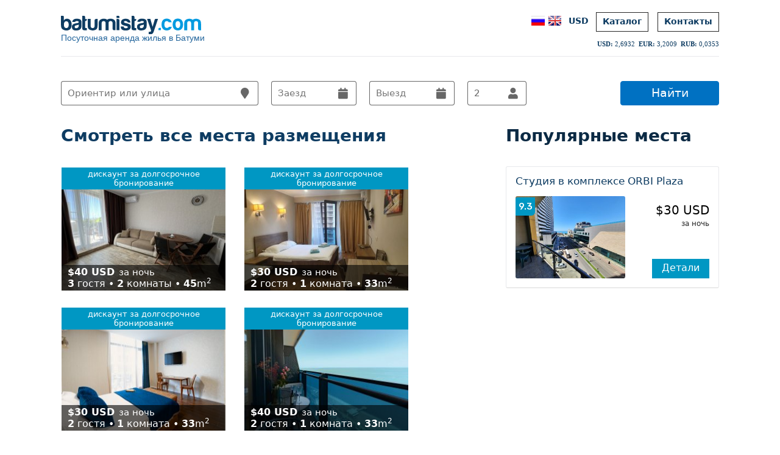

--- FILE ---
content_type: text/html; charset=utf-8
request_url: https://www.batumistay.com/ru/?val=USD
body_size: 11836
content:
<html lang="ru_RU"  prefix="og: https://ogp.me/ns#">
<head>
<title>Аренда квартир Батуми</title>
<meta charset="UTF-8">
<meta name="google" content="notranslate"/>
<meta name="robots" content="index, follow"/>
<meta name="viewport" content="width=device-width, initial-scale=1.0">
<meta name="description" content="Батуми посуточная и долгосрочная аренда. Аренда квартир Батуми"/>
<meta name="keywords" content="Батуми, квартира, дом, жильё, апартаменты, сдается, посуточно, долгосрочно"/>
<meta name="author" content="www.batumistay.com"/>
<meta name="date-format" content="dd-mm-yy"/>
<meta property="fb:app_id" content="422315044565049"/>
<meta property="og:title" content="Аренда квартир Батуми"/>
<meta property="og:url" content="https://www.batumistay.com/ru/?val=USD"/>
<meta property="og:site_name" content="batumistay.com"/>
<meta property="og:locale" content="ru_RU"/>
<meta property="og:type" content="website"/>
<meta property="og:description" content="Батуми посуточная и долгосрочная аренда."/>
<meta property="og:image" content="https://www.batumistay.com/images/logo300X300.png"/>
<meta name="twitter:card" content="summary_large_image">
<meta name="twitter:site" content="@batumistay">
<meta name="twitter:url" content="https://www.batumistay.com/ru/?val=USD">
<meta name="twitter:title" content="Аренда квартир Батуми">
<meta name="twitter:description" content="Батуми посуточная и долгосрочная аренда.">
<meta name="twitter:image" content="https://www.batumistay.com/images/logo300X300.png">
<link rel="shortcut icon" href="https://www.batumistay.com/favicon.ico"/>
<link rel="canonical" href="https://www.batumistay.com/ru/?val=USD"/>
<link rel="alternate" hreflang="en-gb" href="https://www.batumistay.com/en/?val=USD" /><link rel="preload" "https://fonts.googleapis.com/css2?family=Lato:wght@100;900&family=Open+Sans:wght@300;400;500;600;700&family=Roboto:wght@100;300;400;500;700&family=Rubik:wght@300;400;500;600;700;800&display=swap" as="style">

<link href="https://fonts.googleapis.com/css2?family=Lato:wght@100;900&family=Open+Sans:wght@300;400;500;600;700&family=Roboto:wght@100;300;400;500;700&family=Rubik:wght@300;400;500;600;700;800&display=swap" rel="stylesheet">

<link rel="stylesheet" href="https://www.batumistay.com/css/style-v4.8-min.css?v=1769586874" media="all" type="text/css" />

<meta name="day-names" content="[&quot;Вс&quot;,&quot;Пн&quot;,&quot;Вт&quot;,&quot;Ср&quot;,&quot;Чт&quot;,&quot;Пт&quot;,&quot;Сб&quot;]"/>
    <meta name="month-names" content="[&quot;Январь&quot;,&quot;Февраль&quot;,&quot;Март&quot;,&quot;Апрель&quot;,&quot;Май&quot;,&quot;Июнь&quot;,&quot;Июль&quot;,&quot;Август&quot;,&quot;Сентябрь&quot;,&quot;Октябрь&quot;,&quot;Ноябрь&quot;,&quot;Декабрь&quot;]"/><script src="https://www.batumistay.com/j/modernizr-1.6.min.js"></script>
<script src="https://www.batumistay.com/j/jquery_min.js"></script>
<script src="https://www.batumistay.com/j/application-min-v5.js?v=1769586874"></script>
</head>
<body class="b-js v2 global_js_inited" onclick="return {name: 'global'}" data-bjs-name="global">
<div id="bodyconstraint">
<div id="bodyconstraint-inner">
<script>
$(function () {
        $(".tip").poshytip({
                className: "tip-yellowsimple",
                showTimeout: 1,
                alignTo: "target",
                alignX: "center",
                offsetY: 5,
                allowTipHover: false
        })
});
$(function () {
        $(".cancel_terms").poshytip({
                className: "tip-cancel_terms",
                showTimeout: 1,
                alignTo: "target",
                alignX: "center",
                offsetY: 5,
                allowTipHover: false
        })
});
</script>
<script>
var _jsJobs = _jsJobs || []; 
var defaultDateFormat = "dd-MM-yyyy";
var id = "";
var place_id = "";
var start_date = "";
var start_date_alt = "";
var end_date = "";
var end_date_alt = "";
var number_of_guests = "2";
var number_of_adults = "2";
var number_of_children = "0";
var last_day = "";
var val = "USD";
var lang = "ru";
var _hh = "чч";
var _mm = "мм";
var _ssid = "pfp70jhffpnq2mq4tat2cpb9s6";
var ps = "0";
var _host = "https://www.batumistay.com";
var img_folder = "https://www.batumistay.com/images/";
var inv = "";
var pincode = "";
var minbookdate = 1;
var current_title = "";
var LogIn = "";
var geo_region_lat  =  "41.646694";
var geo_region_lng = "41.635287";
var mode = "";
var t_from = " от ";
var t_per_night = "за ночь";
var distance_l = "Расстояние до объекта";
var t_free = "";
var minDateTransfer  = 1;
var instant  = '';
var i_purpose  = '';
var offer  = '';
var _nights  = '';
var reply = '';
</script>
<div itemscope itemtype="https://schema.org/Organization">
  <meta itemprop="name" content="Агентство бронирования квартир batumistay.com"/>
  <a itemprop="url" href="https://www.batumistay.com/ru/?val=USD"></a>
  <span itemprop="address" itemscope itemtype="https://schema.org/PostalAddress">
    <meta itemprop="streetAddress" content=""/>
    <meta itemprop="addressLocality" content="Батуми, Грузия"/>
  </span>
  <meta itemprop="logo" content="https://www.batumistay.com/images/logo300X300.png"/>
  <meta itemprop="telephone" content="+995 555 289 221"/>
  <meta itemprop="email" content="support@batumistay.com"/>
</div>
<header class="header b-js noprint" onclick="return {name: 'header'}">
<div class="header__i clearfix">
 <a href="/ru/?val=USD" style="float: left;line-height: 11px;text-decoration:none;margin-top: 5px;">
<img src="https://www.batumistay.com/images/logo/batumistay_logo.svg" alt="batumistay"  style="width: 230px;
    height: 32px;">
<div style="color: #175d97f2;font-family: Tahoma,Arial,sans-serif;">
Посуточная аренда жилья в Батуми</div>
</a>
     <div class="header_right">
     <div class="languagepicker menu_line contact_en">
    <ul class="languagepicker__currencies">
      <li class="languagepicker__currencies__item" onclick="change_currency('USD');">
        <div>USD</div>
        Доллар США</li>
      <li class="languagepicker__currencies__item" onclick="change_currency('EUR');">
        <div>EUR</div>
        Евро</li>
      <li class="languagepicker__currencies__item" onclick="change_currency('AZN');">
        <div>AZN</div>
        Азербайджанский манат</li>
      <li class="languagepicker__currencies__item" onclick="change_currency('AMD');">
        <div>AMD</div>
        Армянский драм</li>
      <li class="languagepicker__currencies__item" onclick="change_currency('UAH');">
        <div>UAH</div>
        Украинская гривна</li>
      <li class="languagepicker__currencies__item" onclick="change_currency('GEL');">
        <div>GEL</div>
        Грузинский лари</li>
      <li class="languagepicker__currencies__item" onclick="change_currency('RUB');">
        <div>RUB</div>
        Российский рубль</li>
      <li class="languagepicker__currencies__item" onclick="change_currency('TRY');">
        <div>TRY</div>
        Турецкая лира</li>
    </ul>
  </div>
    <ul class="header__nav">
      <li class="header__nav__item header__nav__item_languages_flags"> <a href="/ru/?val=USD" class="place__description__top__translations__flag place__description__top__translations__flag_ru" title="Русский"></a> <a href="/en/?val=USD" class="place__description__top__translations__flag place__description__top__translations__flag_en" title="English"></a></li>
      <li class="header__nav__item header__nav__item_languages"> <a href="#" class="header__nav__link header__nav__link_language" id="language_currency_selector"> USD</a> </li>
      <li class="header__nav__item header__nav__item_transfer nav__item"><a href="/ru/searches?mode=list&val=USD" class="header__nav__link">Каталог</a></li>
      <li class="header__nav__item header__nav__item_contact nav__item_last"> <a href="/ru/contacts" class="header__nav__link">Контакты</a> </li>
    </ul>
    </div>
 <div id="div_currency_weather" style="clear: right;font-size: 10px!important;font-family: verdana!important;"><span style="width: 23px;
height: 23px;margin: 3px 0px -2px 0px;display: inline-block;background: url(/images/loading1.gif) 6px 6px no-repeat;background-size: 16px 16px;
float: right;"></span></div>
</div>
<noscript class="layout-script-required">
 <div class="layout-script-required-in">К сожалению, поиск и бронирование апартаментов не работают с отключенным JavaScript.</div>
  </noscript>
  <div class="search-bar search-bar_smaller noprint"></div>
   </header>

 <!--     <a href="https://www.batumistay.com/ru/covid/" target="_blank">
   <div style="
   margin: 30px 0px 0px 0;
    padding: 15px;
    border-radius: 3px;
    border-width: 1px;
    border-color: #e8e9ec;
    border-style: solid;
    font-family: Google Sans,arial,sans-serif !important;
    display: flex;
    align-items: flex-start;
    cursor: pointer;
">
<div style="
    margin-top: -2px;
    display: flex;
    margin-right: 8px;
"><svg xmlns="http://www.w3.org/2000/svg" height="48px" viewBox="0 0 24 24" width="48px" fill="#D24040" style="
    height: 20px;
    width: 20px;
"><path d="M12 5.99L19.53 19H4.47L12 5.99M12 2L1 21h22L12 2zm1 14h-2v2h2v-2zm0-6h-2v4h2v-4z"></path><path d="M0 0h24v24H0V0z" fill="none"></path></svg></div>
<div style="
    display: flex;
    font-size: 16px;
    color: #262626;
    font-weight: 300;
    line-height: 19px;
"> Правила пересечения границы с Грузией в связи с пандемией COVID-19</div>
</div>
</a>
 -->
  <script>
  function change_currency(val){
location.hash ='?'+'val='+val;		
}
</script>  <div class="clearfix b-js search_bar_js_inited" onclick="return {name: 'search_bar', url: '/searches/geo_locators.php'}" style="margin: 40px 0;">
        <div class="search-bar__form__w">
          <form accept-charset="UTF-8" action="/ru/searches" class="search-bar__form js-datepicker-form en" data-autocomplete-url="/autocomplete/" data-geocoded-form="search" data-html-url="/searches" id="search_form" method="get">
            <input id="mode" name="mode" type="hidden" value="list" />
            <input id="val" name="val" type="hidden" value="USD" />
            <input id="search_place_type" name="place_type" type="hidden" />
            <input id="search_category" name="category" type="hidden" value="" />
            <input id="search_distance_to_beach" name="distance_to_beach" type="hidden" value="" />
            <input id="search_booking_type" name="booking_type" type="hidden" value="" />
            <input id="search_start_date_alt" name="start_date_alt" type="hidden">
            <input id="search_end_date_alt" name="end_date_alt" type="hidden">


 <div class="b-js" onclick="return {name: 'datepicker', start_alt: 'search_start_date_alt', end_alt: 'search_end_date_alt'}" style="display: inline;">
 
  <label class="search-bar_label">
	<input class="search-bar__form__input search-bar__form__input_query ui-autocomplete-input" id="search_query" name="query" 
       placeholder="Ориентир или улица" size="30" type="text" value="" autocomplete="off" role="textbox" aria-autocomplete="list" aria-haspopup="true">
	   <i class="fa fa-map-marker icon_marker_search"></i>
	   </label>
	  	 
		 <label class="search-bar_label">
        <input readonly autocomplete="off" class="search-bar__form__input search-bar__form__input_date search-bar__form__input_start-date datepicker_start" id="search_start_date" name="start_date" placeholder="Заезд" size="30" tabindex="2" type="text" value=""/>
		 <i class="fa fa-calendar icon_calendar_in_search"></i>
		 </label>
              
           <label class="search-bar_label">
        <input readonly autocomplete="off" class="search-bar__form__input search-bar__form__input_date search-bar__form__input_end-date datepicker_end" id="search_end_date" name="end_date" placeholder="Выезд" size="30" tabindex="3" type="text" value=""/>
		<i class="fa fa-calendar icon_calendar_out_search"></i>
		</label>
             
      <label class="search-bar_label" >
	<input class="search-bar__form__input search-bar__form__input_guests active" id="search_number_of_guests" name="number_of_guests" placeholder="Гостей" tabindex="4" type="text" value="2">
		<i class="fa fa-user icon_user_search" style=""></i>
				  <div class="guests">
        <div class="guests__adults">
          <p class="guests__header">Взрослых</p>
          <div class="guests__buttons"> <a href="#" class="guests__buttons__button guests__buttons__button_plus">+</a>
            <input id="search_number_of_adults" type="text" name="number_of_adults" class="guests__value guests__value_adults" 
			value="2" readonly>
            <a href="#" class="guests__buttons__button guests__buttons__button_minus">-</a> 
			</div>
			 </div>
			   <div class="guests__children">
          <p class="guests__header">Детей</p>
          <div class="guests__buttons"> <a href="#" class="guests__buttons__button guests__buttons__button_plus">+</a>
            <input id="search_number_of_children" type="text" name="number_of_children" class="guests__value guests__value_children" 
			value="0" readonly>
            <a href="#" class="guests__buttons__button guests__buttons__button_minus">-</a>     
      </div>
        </div>
      </div>
		</label>
            
              </div>
           <input id="sbm" class="search-bar__form__submit search_pages_form__submit" name="commit" type="submit" value="Найти">
          </form>
        </div>
      </div>
<div class="main">

   
      
      
      
      
    <div class="locator__main">      
       <!-- <div class="height20"></div> -->     
                
          <a href="/ru/searches?mode=list&val=USD&offer=&place_type=&sort_by=&number_of_bathrooms=&number_of_bedrooms=&radius=&amenities=&woeid=batumi&bb_sw=&bb_ne=&lat=&lng=&category=&geo_search=&geo_region=false&point_of_interest=false&price_range=&distance_to_beach=&booking_type=&start_date_alt=&end_date_alt=&start_date=&end_date=&number_of_guests=2&number_of_adults=2&number_of_children=0&geo_region=&query=&commit=%D0%9D%D0%B0%D0%B9%D1%82%D0%B8" class="locator__sidebar__block__places__more" style="padding: 0px 30px 0px 0px;background: none;">
        <h2 class="locator__sidebar__block__header">Смотреть все места размещения</h2>
        </a>
<div class="place__instant_container" style="">
  <table class="place__instant b-js place_instant_most_reviewed_places_js_inited" onclick="return {name: 'place_instant_most_reviewed_places'}">
    <tbody>
       <tr><td class="place__instant__item" style="padding-right: 15px;">
		  <div class="place__instant__item__info__wrapper clearfix">
          <a href="/ru/place/1098.html" class="search__place__photo" target="_blank"><span style="
   width: 269px;
    display: block;
    background: #0097c3;
    position: absolute;
    top: 0px;
    z-index: 5;
    text-align: center;
    padding: 3px 0;
"><span style="
    color: white;
    font-size: 13px;
">дискаунт за долгосрочное бронирование</span></span>
<span class="instant__item__info__home">
<span class="home__instant_price_div"><span class="bold">$40 USD</span><span class="home__instant_price_desc_main1">за ночь</span>
</span>
<span class="bold">3</span>  гостя • 
<span class="bold">2</span> комнаты • 
<span class="bold">45</span>m<sup>2</sup>
</span>
  <div class="img_div">
<img src="/images/pixel.png" alt="2-комнатная квартира с террасой у моря" class="place_medium" data-src="https://www.batumistay.com/pictures/1098/max300/1098_9559608.jpg">
</div>
 </a> 
</div>
  </td><td class="place__instant__item">
		  <div class="place__instant__item__info__wrapper clearfix">
          <a href="/ru/place/1091.html" class="search__place__photo" target="_blank"><span style="
   width: 269px;
    display: block;
    background: #0097c3;
    position: absolute;
    top: 0px;
    z-index: 5;
    text-align: center;
    padding: 3px 0;
"><span style="
    color: white;
    font-size: 13px;
">дискаунт за долгосрочное бронирование</span></span>
<span class="instant__item__info__home">
<span class="home__instant_price_div"><span class="bold">$30 USD</span><span class="home__instant_price_desc_main1">за ночь</span>
</span>
<span class="bold">2</span>  гостя • 
<span class="bold">1</span> комната • 
<span class="bold">33</span>m<sup>2</sup>
</span>
  <div class="img_div">
<img src="/images/pixel.png" alt="Студия в Orbi Beach Tower" class="place_medium" data-src="https://www.batumistay.com/pictures/1091/max300/1091_8886121.jpg">
</div>
 </a> 
</div>
  </td></tr><tr><td class="place__instant__item" style="padding-right: 15px;">
		  <div class="place__instant__item__info__wrapper clearfix">
          <a href="/ru/place/1079.html" class="search__place__photo" target="_blank"><span style="
   width: 269px;
    display: block;
    background: #0097c3;
    position: absolute;
    top: 0px;
    z-index: 5;
    text-align: center;
    padding: 3px 0;
"><span style="
    color: white;
    font-size: 13px;
">дискаунт за долгосрочное бронирование</span></span>
<span class="instant__item__info__home">
<span class="home__instant_price_div"><span class="bold">$30 USD</span><span class="home__instant_price_desc_main1">за ночь</span>
</span>
<span class="bold">2</span>  гостя • 
<span class="bold">1</span> комната • 
<span class="bold">33</span>m<sup>2</sup>
</span>
  <div class="img_div">
<img src="/images/pixel.png" alt="Студия в апарт-отеле &quot;NewTime&quot; #68" class="place_medium" data-src="https://www.batumistay.com/pictures/1079/max300/1079_8779794.jpg">
</div>
 </a> 
</div>
  </td><td class="place__instant__item">
		  <div class="place__instant__item__info__wrapper clearfix">
          <a href="/ru/place/1078.html" class="search__place__photo" target="_blank"><span style="
   width: 269px;
    display: block;
    background: #0097c3;
    position: absolute;
    top: 0px;
    z-index: 5;
    text-align: center;
    padding: 3px 0;
"><span style="
    color: white;
    font-size: 13px;
">дискаунт за долгосрочное бронирование</span></span>
<span class="instant__item__info__home">
<span class="home__instant_price_div"><span class="bold">$40 USD</span><span class="home__instant_price_desc_main1">за ночь</span>
</span>
<span class="bold">2</span>  гостя • 
<span class="bold">1</span> комната • 
<span class="bold">33</span>m<sup>2</sup>
</span>
  <div class="img_div">
<img src="/images/pixel.png" alt="Студия в Orbi City Twin Towers #41-01" class="place_medium" data-src="https://www.batumistay.com/pictures/1078/max300/1078_8875464.jpeg">
</div>
 </a> 
</div>
  </td></tr><tr>
    </tbody>
  </table>
</div><div class="height15"></div>          
                    <!-- booking.com affiliate -->
<!--     <ins class="bookingaff" data-aid="1555902" data-target_aid="1555902" data-prod="dfl2" data-width="100%" data-height="auto" data-lang="browser-language" data-dest_id="900049585" data-dest_type="city" data-df_num_properties="4">
    <a href="//www.booking.com?aid=1555902">Booking.com</a>
</ins>
<script>
    (function(d, sc, u) {
      var s = d.createElement(sc), p = d.getElementsByTagName(sc)[0];
      s.type = 'text/javascript';
      s.async = true;
      s.src = u + '?v=' + (+new Date());
      p.parentNode.insertBefore(s,p);
      })(document, 'script', '//aff.bstatic.com/static/affiliate_base/js/flexiproduct.js');
</script>-->
  <!-- booking.com affiliate -->
          
                   <!-- <div class="height20"></div>-->
           
           
               
      
    <!--  <h2 class="locator__sidebar__block__header"><a href="https://www.batumistay.com/ru/searches?mode=map" style="color: #000!important;">Поиск по карте<span class="map_search"></span></a>
      </h2>
      <script src="/j/mapHomePage.js"></script>
      <div id="map" class="locator__main__map"></div>-->
      
                <div class="height20"></div>
             
            
      <div class="locator__main__trust clearfix">
      
        <div class="page__center__block__content">
          <ul class="place__benefits">
            <li class="page__center__block__content_li place__benefits__item_main">Мы находимся в Батуми<br>и всегда к Вашим услугам.</li>
            <li class="page__center__block__content_li place__benefits__item_main">Минимум рисков<br>отмена без штрафа.</li>
            <li class="page__center__block__content_li place__benefits__item_main" style="height: 28px;">Различные методы оплаты, включая Visa и Mastercard.</li>
          </ul>
        </div>
        <div class="page__center__block__content_right"> <span class="page__center__block__label">Спрашивайте, мы поможем</span> <a href="skype:batumionline-1?chat"><img alt="" src="https://www.batumistay.com/images/consultationImage.png" style="float: left;
margin-right: 15px;
margin-top: 8px;
width: 100px;    display: none;"></a>
        
          
            <span class="contacts_home_page">mobile: (+995) 555 289 221 <i class="fab fa-viber" style="position: relative;top: 3px;font-size: 21px;color: #764798;padding: 0px 2px;" title="Viber"></i><i class="fab fa-whatsapp" style="position: relative;top: 3px;font-size: 23px;color: #00980c;padding: 0 2px;" title="WhatsApp"></i></span>
             <span class="contacts_home_page">email: <a href="mailto:support@batumistay.com">support@batumistay.com</a></span>
             <div style="margin-top: 15px;" > <a href="https://www.facebook.com/batumistay" class="footer__content__list__item__social footer__content__list__item__social_facebook" target="_blank">Facebook</a> <a href="https://www.vk.com/batumistay" class="footer__content__list__item__social footer__content__list__item__social_vk" target="_blank">VKontakte</a> </div> 
        </div>
        
          <div class="locator__payment">
        <p class="locator__payment__header">Мы принимаем</p>
<!--<div id="_visa" class="payment_logo payment_logo_visa card"></div>
<div id="_mastercard" class="payment_logo payment_logo_mastercard card"></div>-->
<div id="_mir" class="payment_logo payment_logo_mir card"></div>
<!--<div id="_tbc" class="payment_logo payment_logo_tbc card"></div>-->
<div id="_paypal" class="payment_logo payment_logo_paypal e_paymant"></div>
<div id="_yoomoney" class="payment_logo payment_logo_yoomoney e_paymant"></div> 
<div id="_bank_transfer" class="payment_logo payment_logo_bank_transfer bank_transfer"></div>
<div id="_western_union" class="payment_logo payment_logo_western_union money_transfer"></div>
<div id="_moneygram" class="payment_logo payment_logo_moneygram money_transfer"></div>
<div id="_unistream" class="payment_logo payment_logo_unistream money_transfer"></div>
<div id="_zolotaya_corona" class="payment_logo payment_logo_zolotaya_corona money_transfer"></div>
<div id="_BTC" class="payment_logo payment_logo_BTC crypto"></div>
<div id="_ETH" class="payment_logo payment_logo_ETH crypto"></div>
<div id="_DOGE" class="payment_logo payment_logo_DOGE crypto"></div>
<div id="_BCH" class="payment_logo payment_logo_BCH crypto"></div>
<div id="_LTC" class="payment_logo payment_logo_LTC crypto"></div>
<div id="_USDT" class="payment_logo payment_logo_USDT crypto"></div>
<div id="_BNB" class="payment_logo payment_logo_BNB crypto"></div>
<div class="payment_logo" style="height: 0px;
    border: 0;"></div>
</div>      </div>
      
        <div class="height20"></div>
       <link rel="stylesheet" type="text/css" href="https://www.batumistay.com/css/review.css" media="screen">
      <h2 class="locator__sidebar__block__header">Реальные отзывы гостей</h2>
      <div id="guest_reviews"></div>
      
   
     
      
    </div>
    
    <div class="locator__sidebar"> 

                  
          <!--<div class="height15"></div>-->
       
        
              
    
          
           
      
       <!--  <a href="http://www.geo-home.com/index.php?act=search&c=new&t=sale&lang=ru" target="_blank"> <img src="../images/banner/geo-home_455X120.png" style="width: 455px;height: 120px;"alt="Продажа квартир в Батуми" title="Продажа квартир в Батуми"> </a>-->
       
        <!--currency-->
                
      <!--  <a href="https://exchange.currency.com/trading/signup?c=tmvfk366&pid=referral" target="_blank">
         <img src="/images/banner/currency.jpg" style="width: 370px;margin-bottom: 20px;">
         </a>-->
         
               <!--//currency-->
                     
               
        
        
            
       

 <h2 class="locator__sidebar__block__header">Популярные места <span class="map_search"><!--<a href="#" class="locator__sidebar__block__places__more" style="padding: 0;background: none;text-decoration: underline;color: #000!important;">смотреть все »</a>--></span></h2>
    <div class="locator__sidebar__block__places">
      <!--<div class="locator__sidebar__block__places__list__i clearfix">-->
        <div class="locator__sidebar__block__places__list"><div class="search__place search__place_0 clearfix search__place_label" id="place_349" data-counter="0">
  <div class="search__place__content__title__wrapper"> 
  
				  <a href="place/349.html?val=USD" class="search__place__content__title"> Студия в комплексе ORBI Plaza </a> </div>

<a href="place/349.html?val=USD" style="position: relative;">
<!--  <span class="most_popular_bottom_info">
  <span class="bold">3</span>  гостя • 
<span class="bold">1</span> комната • 
<span class="bold">33</span>m<sup>2</sup>
</span>-->

<img src="/images/pixel.png" data-src="https://www.batumistay.com/pictures/349/max300/349_5949606.jpg" class="search__place__photo" alt="Студия в комплексе ORBI Plaza"></a>
<div class="text_per" title="Оценка На основании  9 отзывов"><!--<span style="display: block;font-size: 12px;letter-spacing: 0px;">Оценка</span>-->
9.3</div>
                <div class="search__place__content">
                  <div class="search__place__content__subtitle" data-booking-type=request> Booking request </div>
          <!--           <p class="search__place__content__info">
<span class="search__place__content__info__bookings" style="display: inline-block;position: absolute;top: 42px;left: 185px;width: 140px;color: #676767;">
	 последний раз бронировал гость из 
	 <span class="user_location" style="font-size: 11px;color: #003184;display: block;margin-top: 3px;"> 
	 <span class="flag flag-" title="">&nbsp;</span>
	  <span class="cell_user_location">
	  <span class="locality" style="text-transform: capitalize"></span>, 
	  <span class="country-name"></span> 
	  </span> 
	  </span>
	 </span>
					 <span class="search__place__content__info__additional">Мест размещения 3</span> 
					
					<span class="search__place__content__info__additional" style="top: 97px;">Оценка <b>9.3</b> <br>На основании  9 отзывов</span>
					  <span class="search__place__content__info__link">1 комн. квартира (<span class="search__place__content__info__accommodates__number" title="Мест размещения 3">3</span>, <span class="search__place__content__info__accommodates__number_nights" title="Минимальное количество бронируемых ночей 5">5</span>)
					  </span>
					  </p>-->
                </div>
                <a href="place/349.html?val=USD" class="search__place__details">Детали</a>
				
				
				  <div class="search__place__price">
 
  
   <div class="search__place__price__value__strong"><span class="money">$30 USD</span></div>
  <span class="search__place__price__value__small search__place__price__value__small_last">за ночь</span>
 <!-- <a href="/home/prices_rate/?pr=30.00&lang=ru" class="footer__terms__link js-popup" data-height="500" data-width="650" title="Рассчитать стоимость в другой валюте" rel="nofollow" style="z-index: 10;position: relative;"><i class="fa fa-calculator icon_calculator_home" style="position: absolute;top: -105px;
    right: 27px;"></i></a>-->
 </div>
				
				</div></div>
    <!--    <a href="/ru/searches?mode=list&val=USD&offer=&place_type=&sort_by=&number_of_bathrooms=&number_of_bedrooms=&radius=&amenities=&woeid=batumi&bb_sw=&bb_ne=&lat=&lng=&category=&geo_search=&geo_region=false&point_of_interest=false&price_range=&distance_to_beach=&booking_type=&start_date_alt=&end_date_alt=&start_date=&end_date=&number_of_guests=2&number_of_adults=2&number_of_children=0&geo_region=&query=&commit=%D0%9D%D0%B0%D0%B9%D1%82%D0%B8" class="locator__sidebar__block__places__more">
        <h3>Смотреть все места размещения</h3>
        </a> -->
		<!--</div>-->
    </div>       
        <div class="height20"></div>
        
                
        
            
      
       
          <!--  <div >
       <script async src="//pagead2.googlesyndication.com/pagead/js/adsbygoogle.js"></script>
 
<ins class="adsbygoogle"
     style="display:block"
     data-ad-client="ca-pub-7755838374243411"
     data-ad-slot="7955353162"
     data-ad-format="link"></ins>
<script>
(adsbygoogle = window.adsbygoogle || []).push({});
</script>
</div>-->

         
     
      
   <!--   <div class="fb-like-box" data-href="https://www.facebook.com/batumistay/reviews" data-width="370" data-colorscheme="light" data-show-faces="true" data-header="false" data-stream="false" data-show-border="false" style="border: 1px solid #D9D9D9;width: 370px;height: 216px;"></div>-->
    </div>

  <script>
$(function(){
	

/*$("#search_query").on('keyup paste mouseup',function() {
	
	if ($("#search_query").hasClass("active")) {
		
	$(".icon_search_home").css("color","#e2aa11");
		
	}else{
		
	 $(".icon_search_home").css("color","#cccccc");
		
	}
	})*/
	
$.ajax({
  url: '/home/reviews/reviewlist.php?lan='+lang+'&reply'+reply, 
  success: function(data){
    $("#guest_reviews").html(data);
  }
});
});
</script> 
 <script>
	 function h_(id,text){
		  $(".instant_price_main_"+id).html(text);
	 }
 </script> 
  <script src="https://www.batumistay.com/j/review.js"></script> 
  <script>
function change_currency(currency){
$("#val").val(currency);	
var start_date = $("#search_start_date").val();
var start_date_alt = $("#search_start_date_alt").val();
var end_date = $("#search_end_date").val();
var end_date_alt = $("#search_end_date_alt").val();
var number_of_guests = $("#search_number_of_guests").val()+$("#search_number_of_children").val();
var number_of_adults = $("#search_number_of_adults").val();
var number_of_children = $("#search_number_of_children").val();
var val = $("#val").val();
var p = 'val='+val;
window.location.href = "?"+p;	
}
function start_hash(){};
</script>
<!--  <div id="fb-root"></div>
  <script>(function(d, s, id) {
  var js, fjs = d.getElementsByTagName(s)[0];
  if (d.getElementById(id)) return;
  js = d.createElement(s); js.id = id;
  js.src = "//connect.facebook.net/ru_RU/sdk.js#xfbml=1&appId=422315044565049&version=v2.0";
  fjs.parentNode.insertBefore(js, fjs);
}(document, 'script', 'facebook-jssdk'));</script>-->
  <div class="clearfix"></div>
</div>
<footer class="footer footer_new b-js footer_js_inited noprint" onclick="return {name: 'footer'}">
<!--<a href="#" class="scrollup">Наверх</a>-->
  <div class="footer__content clearfix">
    <ul class="footer__content__list">
      <li class="footer__content__list__item footer__content__list__item_title">Информация о компании</li>
    <li class="footer__content__list__item"><a href="/ru/contacts" class="footer__content__list__link">О нас</a></li>
      <li class="footer__content__list__item"><a href="https://www.batumistay.com/ru/terms" class="footer__content__list__link" target="_blank">Правила и условия</a></li>
      <li class="footer__content__list__item"><a href="https://www.batumistay.com/ru/privacy" class="footer__content__list__link" target="_blank">Конфиденциальность</a></li>
      
       <li class="footer__content__list__item"><a href="https://partner.geo-home.com/ru" class="footer__content__list__link" target="_blank">Сдайте свое жилье</a></li>
    </ul>
    <ul class="footer__content__list">
      <li class="footer__content__list__item footer__content__list__item_title">Помощь и поддержка</li>
      <li class="footer__content__list__item"> <a href="#" class="footer__content__list__link">Часто задаваемые вопросы</a> </li>
      <li class="footer__content__list__item"> <a href="/ru/contacts" class="footer__content__list__link">Связаться с нами</a> </li>
        <li class="footer__content__list__item"> <a href="https://www.batumistay.com/refund?lang=ru" class="footer__content__list__link">Возврат средств</a> </li>
    </ul>
    
    
      <ul class="footer__content__list">
      <li class="footer__content__list__item footer__content__list__item_title">Ссылки</li>
      <!--<li class="footer__content__list__item"> <a href="//www.batumistay.com/ru/weather" class="footer__content__list__link">Погода в Батуми</a> </li>-->
       <li class="footer__content__list__item footer__content__list__item_last"> 
   <a href="/includes/currency/currency_converter.php?lang=ru" class="footer__content__list__link js-popup" data-height="500" data-width="650" rel="nofollow">
	   Валютный калькулятор</a>
        </li>
          <li class="footer__content__list__item">
		<a href="https://www.batumistay.com/ru/articles?val=USD" class="footer__content__list__link">Статьи</a>
        </li>
        <li class="footer__content__list__item">
		<a href="https://m.batumistay.com" class="footer__content__list__link">Мобильная версия</a>
        </li>
      
    </ul>
    
    <ul class="footer__content__list">
      <li class="footer__content__list__item footer__content__list__item_title">Присоединяйтесь к нам</li>
      <li class="footer__content__list__item"> 
<a href="//www.facebook.com/batumistay" class="footer__content__list__item__social footer__content__list__item__social_facebook" target="_blank">Facebook</a>
<a href="//www.vk.com/batumistay" class="footer__content__list__item__social footer__content__list__item__social_vk" target="_blank">VKontakte</a>

       </li>
      <li class="footer__content__list__item footer__content__list__item_last footer__content__list__item_pile"> </li>
    </ul>
    <div class="secure_patments" title="3-D Secure"> 
 </div>
    </div>
  <div class="homerow clearfix">
    <div class="about">
      <div class="about__i clearfix">
        <p class="about__text about__text_first">batumistay.com это сайт посуточной аренды квартир и частных домов в Батуми. Вы можете забронировать апартаменты мгновенно с помощью Вашей кредитной карты. Экономьте своё время вместе с нами!</p>
        <p class="about__text about__text_last">Большой выбор квартир и частных домов в Батуми и окрестностях, недорого, рядом с морем.</p>
      </div>
    </div>
  </div>
  <div class="footer__bottom-spacer"></div>
  <div class="footer__terms"> <div style="float: left;">© 2011-2026 HouseUpp LLC. Все права защищены. <a href="/terms/privacy.html" class="footer__terms__link js-popup" data-title="Политика конфиденциальности" data-height="800" data-width="800" rel="nofollow">Политика конфиденциальности</a> </div>
  <div style="float: right;">
 <!-- TOP.GE COUNTER CODE -->
 <div style="position:absolute;left:-10000px;">
 <script src="https://counter.top.ge/cgi-bin/cod?100+98533"></script>
<noscript>
<a target="_top" href="https://top.ge/?h=98533#98533">
<img src="http://counter.top.ge/cgi-bin/count?ID:98533+JS:false" border="0" alt="TOP.GE" height="1" width="1"/></a>
</noscript>
</div>
<!-- // COUNTER CODE -->
<!-- Top100 (Kraken) Counter -->
<script async>
    (function (w, d, c) {
    (w[c] = w[c] || []).push(function() {
        var options = {
            project: 2996408,
        };
        try {
            w.top100Counter = new top100(options);
        } catch(e) { }
    });
    var n = d.getElementsByTagName("script")[0],
    s = d.createElement("script"),
    f = function () { n.parentNode.insertBefore(s, n); };
    s.type = "text/javascript";
    s.async = true;
    s.src =
    (d.location.protocol == "https:" ? "https:" : "http:") +
    "//st.top100.ru/top100/top100.js";

    if (w.opera == "[object Opera]") {
    d.addEventListener("DOMContentLoaded", f, false);
} else { f(); }
})(window, document, "_top100q");
</script>
<noscript>
  <img src="//counter.rambler.ru/top100.cnt?pid=2996408" alt="Топ-100" />
</noscript>
<!-- END Top100 (Kraken) Counter -->
<!-- Top.Mail.Ru counter -->
<script type="text/javascript">
var _tmr = window._tmr || (window._tmr = []);
_tmr.push({id: "2471863", type: "pageView", start: (new Date()).getTime()});
(function (d, w, id) {
  if (d.getElementById(id)) return;
  var ts = d.createElement("script"); ts.type = "text/javascript"; ts.async = true; ts.id = id;
  ts.src = "https://top-fwz1.mail.ru/js/code.js";
  var f = function () {var s = d.getElementsByTagName("script")[0]; s.parentNode.insertBefore(ts, s);};
  if (w.opera == "[object Opera]") { d.addEventListener("DOMContentLoaded", f, false); } else { f(); }
})(document, window, "tmr-code");
</script>
<noscript><div><img src="https://top-fwz1.mail.ru/counter?id=2471863;js=na" style="position:absolute;left:-9999px;" alt="Top.Mail.Ru" /></div></noscript>
<!-- /Top.Mail.Ru counter -->
<!--Openstat-->
<!--<span id="openstat1"></span>
<script>
var openstat = { counter: 1, next: openstat };
(function(d, t, p) {
var j = d.createElement(t); j.async = true; j.type = "text/javascript";
j.src = ("https:" == p ? "https:" : "http:") + "//openstat.net/cnt.js";
var s = d.getElementsByTagName(t)[0]; s.parentNode.insertBefore(j, s);
})(document, "script", document.location.protocol);
</script>-->
<!--/Openstat-->
</div>
  </div>
<div class="clearfix"></div>
<link href="https://www.batumistay.com/css/print.css" media="print" rel="stylesheet" type="text/css"/>
<script>
function imgload() { 
 [].forEach.call(document.querySelectorAll('img[data-src]'), function(img) {
img.setAttribute('src', img.getAttribute('data-src'));
img.onload = function() {
img.removeAttribute('data-src');
}})}
imgload();

</script>


<!--[if lte IE 8]>
 <script>alert('К сожалению наш сайт не работает в браузерах Internet Explorer 8 и ниже. Пожалуйста откройте сайт в другом браузере')</script> <![endif]-->
 <div id="noteIE" style="display: none;background: #FF0610;position: absolute;left: 190px;top: -8px;"><div style="font-family: verdana;margin: 10px;"><p>This site is best viewed with browsers IE 9 or higher. We recommend switching to one of these browsers for the optimal experience on this Web site.</p></div></div>
 
  
 <!-- BEGIN JIVOSITE CODE {literal} -->
<!--<script type='text/javascript'>
(function(){ var widget_id = 'tZVS5VCn9a';var d=document;var w=window;function l(){
  var s = document.createElement('script'); s.type = 'text/javascript'; s.async = true;
  s.src = '//code.jivosite.com/script/widget/'+widget_id
    ; var ss = document.getElementsByTagName('script')[0]; ss.parentNode.insertBefore(s, ss);}
  if(d.readyState=='complete'){l();}else{if(w.attachEvent){w.attachEvent('onload',l);}
  else{w.addEventListener('load',l,false);}}})();
</script>-->
<!-- {/literal} END JIVOSITE CODE --> 

  
<!-- BEGIN JIVOSITE CODE {literal} -->
<!--<script type='text/javascript'>
(function(){ var widget_id = '8rGv6byXYo';var d=document;var w=window;function l(){
  var s = document.createElement('script'); s.type = 'text/javascript'; s.async = true;
  s.src = '//code.jivosite.com/script/widget/'+widget_id
    ; var ss = document.getElementsByTagName('script')[0]; ss.parentNode.insertBefore(s, ss);}
  if(d.readyState=='complete'){l();}else{if(w.attachEvent){w.attachEvent('onload',l);}
  else{w.addEventListener('load',l,false);}}})();
</script>-->
<!-- {/literal} END JIVOSITE CODE -->

 
<link rel="stylesheet" href="https://use.fontawesome.com/releases/v5.1.0/css/all.css" integrity="sha384-lKuwvrZot6UHsBSfcMvOkWwlCMgc0TaWr+30HWe3a4ltaBwTZhyTEggF5tJv8tbt" crossorigin="anonymous">
<script src="https://www.batumistay.com/j/validation/jquery.validationEngine-ru-min.js"></script>
<script src="https://www.batumistay.com/j/validation/jquery.validationEngine-min.js"></script>
 <!--<script src="https://www.google.com/recaptcha/api.js?render=6LdPXisbAAAAAJaoShpQMlM5ziOoJmpVi0YBbQYn"></script>
 <script>
      function onClick(e) {
        e.preventDefault();
        grecaptcha.ready(function() {
          grecaptcha.execute('6LdPXisbAAAAAJaoShpQMlM5ziOoJmpVi0YBbQYn', {action: 'submit'}).then(function(token) {
              // Add your logic to submit to your backend server here.
          });
        });
      }
  </script>-->
<!-- Google tag (gtag.js) -->
<script async src="https://www.googletagmanager.com/gtag/js?id=G-MN4KZCVDCS"></script>
<script>
  window.dataLayer = window.dataLayer || [];
  function gtag(){dataLayer.push(arguments);}
  gtag('js', new Date());

  gtag('config', 'G-MN4KZCVDCS');
</script>
<!-- Yandex.Metrika counter -->
<script type="text/javascript" >
    (function (d, w, c) {
        (w[c] = w[c] || []).push(function() {
            try {
                w.yaCounter24498842 = new Ya.Metrika({
                    id:24498842,
                    clickmap:true,
                    trackLinks:true,
                    accurateTrackBounce:true,
                    webvisor:true,
                    trackHash:true,
                    ecommerce:"dataLayer"
                });
            } catch(e) { }
        });

        var n = d.getElementsByTagName("script")[0],
            s = d.createElement("script"),
            f = function () { n.parentNode.insertBefore(s, n); };
        s.type = "text/javascript";
        s.async = true;
        s.src = "https://mc.yandex.ru/metrika/watch.js";

        if (w.opera == "[object Opera]") {
            d.addEventListener("DOMContentLoaded", f, false);
        } else { f(); }
    })(document, window, "yandex_metrika_callbacks");
</script>
<noscript><div><img src="https://mc.yandex.ru/watch/24498842" style="position:absolute; left:-9999px;" alt="" /></div></noscript>
<!-- /Yandex.Metrika counter -->

<!-- Yandex.Metrika counter -->
<!--<script type="text/javascript" >
   (function(m,e,t,r,i,k,a){m[i]=m[i]||function(){(m[i].a=m[i].a||[]).push(arguments)};
   m[i].l=1*new Date();k=e.createElement(t),a=e.getElementsByTagName(t)[0],k.async=1,k.src=r,a.parentNode.insertBefore(k,a)})
   (window, document, "script", "https://mc.yandex.ru/metrika/tag.js", "ym");

   ym(24498842, "init", {
        clickmap:true,
        trackLinks:true,
        accurateTrackBounce:true,
        webvisor:true,
        trackHash:true,
        ecommerce:"dataLayer"
   });
</script>
<noscript><div><img src="https://mc.yandex.ru/watch/24498842" style="position:absolute; left:-9999px;" alt="" /></div></noscript>-->
<!-- /Yandex.Metrika counter -->

</footer></div>
</div>
</body>
</html>

--- FILE ---
content_type: text/html; charset=UTF-8
request_url: https://www.batumistay.com/includes/weather.php
body_size: 212
content:
<div class="weather"><span style="display: block;float: left;margin: 10px 0px 0px 0px;"><a href="/includes/currency/currency_converter.php?lang=ru" class="header__content__list__link js-popup" data-height="500" data-width="650" rel="nofollow" style="font-size: 11px "><span style="font-weight: bold;">USD:</span>&nbsp;2,6932&nbsp;&nbsp;<span style="font-weight: bold;">EUR:</span>&nbsp;3,2009&nbsp;&nbsp;<span style="font-weight: bold;">RUB:</span>&nbsp;0,0353</a></span></div>

--- FILE ---
content_type: text/html; charset=UTF-8
request_url: https://www.batumistay.com/home/reviews/reviewlist.php?lan=ru&reply&_=1769586878327
body_size: 2592
content:
<div class="reviews_pager reviews_pager_new reviews_pager_new_bottom" style="margin-top: 0;"><span class="pageprev nolink">Пред.</span><a id="reviews_page_next_bottom" class="pagenext" href="javascript:void();" onclick="b25.Reviews.getRawPage('/home/reviews/reviewlist.php?page=2&amp;lan=ru', this, b_Feedback.registerEvent, false);return false;">След.</a><span class="showing" style="visibility: visible;">показаны 1 - 6</span>
</div><div style="text-align:center;padding:3em;display: none;border-top:1px solid #CDCDCD;height: 1100px;" id="preLoader"><img src="https://www.batumistay.com/images/new-spinner-40x40px.gif" alt="loading..." /></div>

<ul id="home_comments_list" class=" semantic_review_list ">

<li id="1761569481" class="review_tr">
<div class="cell_user" alt="Апартаменты Отзыв - Solo traveller">
<div class="review_user_type type_group_big">
<span class="cell_user_date">02 декабря 2025</span>
<div class="cell_user_name" >Гость</div>
<div class="cell_user_profile">Индивидуальный путешественник</div>
<div class="user_location">
<span class="flag flag-by" title="Belarus">&nbsp;</span>
<span class="cell_user_location">
<span class="country-name">Belarus</span>
</span>
</div>
</div>
<div class="review_score">10</div>
</div>
<div class="cell_comments_container">
<div class="cell_comments">
<div class="seo_area_comments" id="area_comments_1761569481"><p class="comments_good" lang="ru">
Хочу выразить благодарность за размещение! Описание на сайте и фотографии соответствуют действительности. Я был по работе в Батуми и останавливался на месяц, квартира полностью оборудована и с достаточным набором посуды. За весь месяц проживания никакого шума от соседей небыло, с улицы тоже не шумно. 3-4 минуты ходьбы до моря (зависит от светофора=)) ), торговый центр гранд молл через дорогу с фудкортами. Рядом два отделения банка ТБС и БОГ. Круглосуточный магазин внизу. Везде удобно добираться пешком, ну или недорого на такси если уж в самый центр. У меня были некоторые сложности с бронированием, а также нужны были некоторые документы, меня терпеливо выслушали и помогли. Лифт никогда дольше минуты не ждал (ноябрь).
В общем, всем доволен, рекомендую!
</p>
<p class="comments_bad" lang="ru">
В зимние месяцы, когда температура на улице около 10 - может быть прохладно в ночное время, кондиционер вроде греет нормально, но тепло сверху комнаты, а снизу - прохладно. Спать под одеялом тепло, но вот работая ночью за ноутбуком руки подмерзают) Есть обогреватель, он тоже помогает. Но у каждого свое привычки к температуре, для кого то это будет комфортно)
</p></div>
	 <div class="locator__reviews__list__item__desc">	
<span class="locator__reviews__list__item__anchor">Oleg</span> reviewed: <a href="https://www.batumistay.com/ru/place/349.html" class="locator__reviews__list__item__anchor" style="display: block;">Апартаменты #349</a> </div>
</div>
<!--<div class="cell_score reviews_tracking  " data-reviews_tracking="1761569481">
<span class="the_score">10</span>
</div>-->
</div>
<hr class="clearfix" />
</li><li id="1748758977" class="review_tr">
<div class="cell_user" alt="Апартаменты Отзыв - Family">
<div class="review_user_type type_group_big">
<span class="cell_user_date">02 октября 2025</span>
<div class="cell_user_name" >Гость</div>
<div class="cell_user_profile">Семья</div>
<div class="user_location">
<span class="flag flag-sg" title="Singapore">&nbsp;</span>
<span class="cell_user_location">
<span class="country-name">Singapore</span>
</span>
</div>
</div>
<div class="review_score">9.7</div>
</div>
<div class="cell_comments_container">
<div class="cell_comments">
<div class="seo_area_comments" id="area_comments_1748758977"><p class="comments_good" lang="ru">
It&#039;s clean, comfortable, accessible. The kettle spoilt and the host promptly replaced a new one.
</p>
<p class="comments_bad" lang="ru">
There isn&#039;t anything I dislike. Perhaps a bigger fridge with freezer would be perfect.
</p></div>
	 <div class="locator__reviews__list__item__desc">	
<span class="locator__reviews__list__item__anchor">Stephanie</span> reviewed: <a href="https://www.batumistay.com/ru/place/1088.html" class="locator__reviews__list__item__anchor" style="display: block;">Апартаменты #1088</a> </div>
</div>
<!--<div class="cell_score reviews_tracking  " data-reviews_tracking="1748758977">
<span class="the_score">9.7</span>
</div>-->
</div>
<hr class="clearfix" />
</li><li id="1753762708" class="review_tr">
<div class="cell_user" alt="Апартаменты Отзыв - Group of friends">
<div class="review_user_type type_group_big">
<span class="cell_user_date">19 сентября 2025</span>
<div class="cell_user_name" >Nona</div>
<div class="cell_user_profile">Группа друзей</div>
<div class="user_location">
<span class="flag flag-am" title="Armenia">&nbsp;</span>
<span class="cell_user_location">
<span class="country-name">Armenia</span>
</span>
</div>
</div>
<div class="review_score">10</div>
</div>
<div class="cell_comments_container">
<div class="cell_comments">
<div class="seo_area_comments" id="area_comments_1753762708"><p class="comments_good" lang="ru">
Наш отдых в этих апартаментах был превосходен.Безупречная чистота во всем, множество необходимых вещей для отдыха и комфорта, очень уважительное и доброжелательное отношение хозяйки Натальи к гостям.Одним словом - замечательно! Спасибо большое  Наталье  за отлично проведенное время в этой уютной и красивой квартире. 
</p>
<p class="comments_bad" lang="ru">

</p></div>
	 <div class="locator__reviews__list__item__desc">	
<span class="locator__reviews__list__item__anchor">Nona</span> reviewed: <a href="https://www.batumistay.com/ru/place/125.html" class="locator__reviews__list__item__anchor" style="display: block;">Апартаменты #125</a> </div>
</div>
<!--<div class="cell_score reviews_tracking  " data-reviews_tracking="1753762708">
<span class="the_score">10</span>
</div>-->
</div>
<hr class="clearfix" />
</li><li id="1751112215" class="review_tr">
<div class="cell_user" alt="Апартаменты Отзыв - Solo traveller">
<div class="review_user_type type_group_big">
<span class="cell_user_date">02 сентября 2025</span>
<div class="cell_user_name" >Гость</div>
<div class="cell_user_profile">Индивидуальный путешественник</div>
<div class="user_location">
<span class="flag flag-sa" title="Saudi Arabia">&nbsp;</span>
<span class="cell_user_location">
<span class="country-name">Saudi Arabia</span>
</span>
</div>
</div>
<div class="review_score">6.3</div>
</div>
<div class="cell_comments_container">
<div class="cell_comments">
<div class="seo_area_comments" id="area_comments_1751112215"><p style="margin-bottom: 1em;">В данном отзыве отсутствуют комментарии</p></div>
	 <div class="locator__reviews__list__item__desc">	
<span class="locator__reviews__list__item__anchor">Abdulaziz</span> reviewed: <a href="https://www.batumistay.com/ru/place/1099.html" class="locator__reviews__list__item__anchor" style="display: block;">Апартаменты #1099</a> </div>
</div>
<!--<div class="cell_score reviews_tracking  " data-reviews_tracking="1751112215">
<span class="the_score">6.3</span>
</div>-->
</div>
<hr class="clearfix" />
</li><li id="1727504623" class="review_tr">
<div class="cell_user" alt="Апартаменты Отзыв - Family">
<div class="review_user_type type_group_big">
<span class="cell_user_date">28 мая 2025</span>
<div class="cell_user_name" >Гость</div>
<div class="cell_user_profile">Семья</div>
<div class="user_location">
<span class="flag flag-ua" title="Ukraine">&nbsp;</span>
<span class="cell_user_location">
<span class="country-name">Ukraine</span>
</span>
</div>
</div>
<div class="review_score">10</div>
</div>
<div class="cell_comments_container">
<div class="cell_comments">
<div class="seo_area_comments" id="area_comments_1727504623"><p class="comments_good" lang="ru">
Это прекрасное место для длительного пребывания. 
</p>
<p class="comments_bad" lang="ru">
Доступны коммуникации на лестничной площадке
</p></div>
	 <div class="locator__reviews__list__item__desc">	
<span class="locator__reviews__list__item__anchor">Eduard</span> reviewed: <a href="https://www.batumistay.com/ru/place/1100.html" class="locator__reviews__list__item__anchor" style="display: block;">Апартаменты #1100</a> </div>
</div>
<!--<div class="cell_score reviews_tracking  " data-reviews_tracking="1727504623">
<span class="the_score">10</span>
</div>-->
</div>
<hr class="clearfix" />
</li>
</ul>

<p class="small disclaimer">Отзывы гостей отражают личное мнение клиентов batumistay.com, ответивших на вопросы анкеты после проживания в месте размещения. Данные суждения могут не совпадать с мнением batumistay.com.</p>
<script>
$(function(){
$("#rev_out_of").html('На основании  <strong>703 отзывов</strong>');
})
</script> 
<div class="reviews_pager reviews_pager_new reviews_pager_new_bottom" style="margin-top: 0;"><span class="pageprev nolink">Пред.</span><a id="reviews_page_next_bottom" class="pagenext" href="javascript:void();" onclick="b25.Reviews.getRawPage('/home/reviews/reviewlist.php?page=2&amp;lan=ru', this, b_Feedback.registerEvent, false);return false;">След.</a><span class="showing" style="visibility: visible;">показаны 1 - 6</span>
</div>

--- FILE ---
content_type: text/css
request_url: https://www.batumistay.com/css/style-v4.8-min.css?v=1769586874
body_size: 46011
content:
body,button,input,optgroup,select,textarea{font-size:14px;line-height:20px;font-weight:400;font-family:-apple-system,system-ui,BlinkMacSystemFont,"Segoe UI",'Roboto';color:#262626;color:#0b2a44;margin:0 auto;-webkit-font-smoothing:subpixel-antialiased;text-rendering:optimizeSpeed;backface-visibility:hidden}a{text-decoration:none;color:#0e3c62}input,select,textarea{outline:0;border-radius:4px}a:hover{color:#0071c2}h1{margin:0;line-height:30px}h2{margin:0}h3{margin:0}h4{margin:0}h5{margin:0}h6{margin:0}abbr[title]{border-bottom:1px dotted}b,strong{font-weight:700}blockquote{margin:1em 40px}dfn{font-style:italic}mark{background:#ff0;color:#000}p,pre{margin:0}code,kbd,pre,samp{font-family:monospace,serif;font-size:1em}pre{white-space:pre;white-space:pre-wrap;word-wrap:break-word}q{quotes:none}q:after,q:before{content:'';content:none}small{font-size:75%}sub,sup{font-size:75%;line-height:0;position:relative;vertical-align:baseline}sup{top:-.5em}sub{bottom:-.25em}dl,menu,ol,ul{margin:0}dd{margin:0 0 0 40px}menu,ol,ul{padding:0}nav ol,nav ul{list-style:none;list-style-image:none}.no_bg_img:before{content:"";background:#003580;height:50px;width:100%;position:absolute;display:block;top:0;left:0}img{border:0;-ms-interpolation-mode:bicubic}figure{margin:0}form{margin:0}fieldset{border:none;padding:0;margin:0}legend{border:0;padding:0;white-space:normal}button,input,select,textarea{margin:0;vertical-align:top}button,input{line-height:normal}button,html input[type=button],input[type=reset],input[type=submit]{-webkit-appearance:button;cursor:pointer}button[disabled],input[disabled]{cursor:default}input[type=checkbox],input[type=radio]{-moz-box-sizing:border-box;-webkit-box-sizing:border-box;box-sizing:border-box;padding:0;margin:3px}input[type=search]{-webkit-appearance:textfield;-moz-box-sizing:content-box;-webkit-box-sizing:content-box;box-sizing:content-box}input[type=search]::-webkit-search-cancel-button,input[type=search]::-webkit-search-decoration{-webkit-appearance:none}button::-moz-focus-inner,input::-moz-focus-inner{border:0;padding:0}textarea{overflow:auto;vertical-align:top}table{border-collapse:collapse;border-spacing:0}.nobg #bodyconstraint{background-color:transparent;padding:0;max-width:1110px}#bodyconstraint{max-width:1080px;min-width:1080px;margin:0 auto;background-color:#fff}#bodyconstraint-inner{min-width:1074px;margin:20px auto;position:relative;padding-inline:40px}.page_place{padding:50px 0}.main_logo{width:218px;height:30px}.main_content{background-color:#fff;overflow-x:hidden;overflow-y:auto;position:relative;width:100%}.ui-helper-hidden{display:none}.ui-helper-hidden-accessible{position:absolute!important;clip:rect(1px 1px 1px 1px);clip:rect(1px,1px,1px,1px)}.ui-helper-reset{margin:0;padding:0;border:0;outline:0;line-height:1.3;text-decoration:none;font-size:100%;list-style:none}.ui-helper-clearfix:after,.ui-helper-clearfix:before{content:"";display:table}.ui-helper-clearfix:after{clear:both}.ui-helper-clearfix{zoom:1}.ui-helper-zfix{width:100%;height:100%;top:0;left:0;position:absolute;opacity:0;filter:Alpha(Opacity=0)}.ui-state-disabled{cursor:default!important}.ui-icon{display:block;text-indent:-99999px;overflow:hidden;background-repeat:no-repeat}.ui-widget-overlay{position:absolute;top:0;left:0;width:100%;height:100%}.ui-widget-content{border:1px solid #aaa;background:#fff url(../images/jquery-ui/ui-bg_flat_75_ffffff_40x100.png) 50% 50% repeat-x;color:#222}.ui-widget-content a{color:#222}.ui-widget-header{border:1px solid #aaa;background:#ccc url(../images/jquery-ui/ui-bg_highlight-soft_75_cccccc_1x100.png) 50% 50% repeat-x;color:#222;font-weight:700}.ui-widget-header a{color:#222}.ui-state-default,.ui-widget-content .ui-state-default,.ui-widget-header .ui-state-default{border:1px solid #d3d3d3;background:#e6e6e6 url(../images/jquery-ui/ui-bg_glass_75_e6e6e6_1x400.png) 50% 50% repeat-x;font-weight:400;color:#555}.ui-state-default a,.ui-state-default a:link,.ui-state-default a:visited{color:#3f3e3e;text-decoration:none}.ui-state-focus,.ui-state-hover,.ui-widget-content .ui-state-focus,.ui-widget-content .ui-state-hover,.ui-widget-header .ui-state-focus,.ui-widget-header .ui-state-hover{border:1px solid #999;background:#dadada url(../images/jquery-ui/ui-bg_glass_75_dadada_1x400.png) 50% 50% repeat-x;font-weight:400;color:#212121}.ui-state-hover a,.ui-state-hover a:hover{color:#212121;text-decoration:none}.ui-state-active,.ui-widget-content .ui-state-active,.ui-widget-header .ui-state-active{border:1px solid #aaa;background:#fff url(../images/jquery-ui/ui-bg_glass_65_ffffff_1x400.png) 50% 50% repeat-x;font-weight:400;color:#212121}.ui-state-active a,.ui-state-active a:link,.ui-state-active a:visited{color:#3f3e3e;text-decoration:none}.ui-widget :active{outline:0}.ui-state-highlight,.ui-widget-content .ui-state-highlight,.ui-widget-header .ui-state-highlight{border:1px solid #fcefa1;background:#fbf9ee url(../images/jquery-ui/ui-bg_glass_55_fbf9ee_1x400.png) 50% 50% repeat-x;color:#363636}.ui-state-highlight a,.ui-widget-content .ui-state-highlight a,.ui-widget-header .ui-state-highlight a{color:#363636}.ui-state-error,.ui-widget-content .ui-state-error,.ui-widget-header .ui-state-error{border:1px solid #cd0a0a;background:#fef1ec url(../images/jquery-ui/ui-bg_glass_95_fef1ec_1x400.png) 50% 50% repeat-x;color:#cd0a0a}.ui-state-error a,.ui-widget-content .ui-state-error a,.ui-widget-header .ui-state-error a{color:#cd0a0a}.ui-state-error-text,.ui-widget-content .ui-state-error-text,.ui-widget-header .ui-state-error-text{color:#cd0a0a}.ui-priority-primary,.ui-widget-content .ui-priority-primary,.ui-widget-header .ui-priority-primary{font-weight:700}.ui-priority-secondary,.ui-widget-content .ui-priority-secondary,.ui-widget-header .ui-priority-secondary{opacity:.7;filter:Alpha(Opacity=70);font-weight:400}.ui-state-disabled,.ui-widget-content .ui-state-disabled,.ui-widget-header .ui-state-disabled{opacity:.35;filter:Alpha(Opacity=35);background-image:none}.ui-icon{width:16px;height:16px;background-image:url(../images/jquery-ui/ui-icons_222222_256x240.png)}.ui-widget-content .ui-icon{background-image:url(../images/jquery-ui/ui-icons_222222_256x240.png)}.ui-widget-header .ui-icon{background-image:url(../images/jquery-ui/ui-icons_222222_256x240.png)}.ui-state-default .ui-icon{background-image:url(../images/jquery-ui/ui-icons_888888_256x240.png)}.ui-state-focus .ui-icon,.ui-state-hover .ui-icon{background-image:url(../images/jquery-ui/ui-icons_454545_256x240.png)}.ui-state-active .ui-icon{background-image:url(../images/jquery-ui/ui-icons_454545_256x240.png)}.ui-state-highlight .ui-icon{background-image:url(../images/jquery-ui/ui-icons_2e83ff_256x240.png)}.ui-state-error .ui-icon,.ui-state-error-text .ui-icon{background-image:url(../images/jquery-ui/ui-icons_cd0a0a_256x240.png)}.ui-icon-carat-1-n{background-position:0 0}.ui-icon-carat-1-ne{background-position:-16px 0}.ui-icon-carat-1-e{background-position:-32px 0}.ui-icon-carat-1-se{background-position:-48px 0}.ui-icon-carat-1-s{background-position:-64px 0}.ui-icon-carat-1-sw{background-position:-80px 0}.ui-icon-carat-1-w{background-position:-96px 0}.ui-icon-carat-1-nw{background-position:-112px 0}.ui-icon-carat-2-n-s{background-position:-128px 0}.ui-icon-carat-2-e-w{background-position:-144px 0}.ui-icon-triangle-1-n{background-position:0 -16px}.ui-icon-triangle-1-ne{background-position:-16px -16px}.ui-icon-triangle-1-e{background-position:-32px -16px}.ui-icon-triangle-1-se{background-position:-48px -16px}.ui-icon-triangle-1-s{background-position:-64px -16px}.ui-icon-triangle-1-sw{background-position:-80px -16px}.ui-icon-triangle-1-w{background-position:-96px -16px}.ui-icon-triangle-1-nw{background-position:-112px -16px}.ui-icon-triangle-2-n-s{background-position:-128px -16px}.ui-icon-triangle-2-e-w{background-position:-144px -16px}.ui-icon-arrow-1-n{background-position:0 -32px}.ui-icon-arrow-1-ne{background-position:-16px -32px}.ui-icon-arrow-1-e{background-position:-32px -32px}.ui-icon-arrow-1-se{background-position:-48px -32px}.ui-icon-arrow-1-s{background-position:-64px -32px}.ui-icon-arrow-1-sw{background-position:-80px -32px}.ui-icon-arrow-1-w{background-position:-96px -32px}.ui-icon-arrow-1-nw{background-position:-112px -32px}.ui-icon-arrow-2-n-s{background-position:-128px -32px}.ui-icon-arrow-2-ne-sw{background-position:-144px -32px}.ui-icon-arrow-2-e-w{background-position:-160px -32px}.ui-icon-arrow-2-se-nw{background-position:-176px -32px}.ui-icon-arrowstop-1-n{background-position:-192px -32px}.ui-icon-arrowstop-1-e{background-position:-208px -32px}.ui-icon-arrowstop-1-s{background-position:-224px -32px}.ui-icon-arrowstop-1-w{background-position:-240px -32px}.ui-icon-arrowthick-1-n{background-position:0 -48px}.ui-icon-arrowthick-1-ne{background-position:-16px -48px}.ui-icon-arrowthick-1-e{background-position:-32px -48px}.ui-icon-arrowthick-1-se{background-position:-48px -48px}.ui-icon-arrowthick-1-s{background-position:-64px -48px}.ui-icon-arrowthick-1-sw{background-position:-80px -48px}.ui-icon-arrowthick-1-w{background-position:-96px -48px}.ui-icon-arrowthick-1-nw{background-position:-112px -48px}.ui-icon-arrowthick-2-n-s{background-position:-128px -48px}.ui-icon-arrowthick-2-ne-sw{background-position:-144px -48px}.ui-icon-arrowthick-2-e-w{background-position:-160px -48px}.ui-icon-arrowthick-2-se-nw{background-position:-176px -48px}.ui-icon-arrowthickstop-1-n{background-position:-192px -48px}.ui-icon-arrowthickstop-1-e{background-position:-208px -48px}.ui-icon-arrowthickstop-1-s{background-position:-224px -48px}.ui-icon-arrowthickstop-1-w{background-position:-240px -48px}.ui-icon-arrowreturnthick-1-w{background-position:0 -64px}.ui-icon-arrowreturnthick-1-n{background-position:-16px -64px}.ui-icon-arrowreturnthick-1-e{background-position:-32px -64px}.ui-icon-arrowreturnthick-1-s{background-position:-48px -64px}.ui-icon-arrowreturn-1-w{background-position:-64px -64px}.ui-icon-arrowreturn-1-n{background-position:-80px -64px}.ui-icon-arrowreturn-1-e{background-position:-96px -64px}.ui-icon-arrowreturn-1-s{background-position:-112px -64px}.ui-icon-arrowrefresh-1-w{background-position:-128px -64px}.ui-icon-arrowrefresh-1-n{background-position:-144px -64px}.ui-icon-arrowrefresh-1-e{background-position:-160px -64px}.ui-icon-arrowrefresh-1-s{background-position:-176px -64px}.ui-icon-arrow-4{background-position:0 -80px}.ui-icon-arrow-4-diag{background-position:-16px -80px}.ui-icon-extlink{background-position:-32px -80px}.ui-icon-newwin{background-position:-48px -80px}.ui-icon-refresh{background-position:-64px -80px}.ui-icon-shuffle{background-position:-80px -80px}.ui-icon-transfer-e-w{background-position:-96px -80px}.ui-icon-transferthick-e-w{background-position:-112px -80px}.ui-icon-folder-collapsed{background-position:0 -96px}.ui-icon-folder-open{background-position:-16px -96px}.ui-icon-document{background-position:-32px -96px}.ui-icon-document-b{background-position:-48px -96px}.ui-icon-note{background-position:-64px -96px}.ui-icon-mail-closed{background-position:-80px -96px}.ui-icon-mail-open{background-position:-96px -96px}.ui-icon-suitcase{background-position:-112px -96px}.ui-icon-comment{background-position:-128px -96px}.ui-icon-person{background-position:-144px -96px}.ui-icon-print{background-position:-160px -96px}.ui-icon-trash{background-position:-176px -96px}.ui-icon-locked{background-position:-192px -96px}.ui-icon-unlocked{background-position:-208px -96px}.ui-icon-bookmark{background-position:-224px -96px}.ui-icon-tag{background-position:-240px -96px}.ui-icon-home{background-position:0 -112px}.ui-icon-flag{background-position:-16px -112px}.ui-icon-calendar{background-position:-32px -112px}.ui-icon-cart{background-position:-48px -112px}.ui-icon-pencil{background-position:-64px -112px}.ui-icon-clock{background-position:-80px -112px}.ui-icon-disk{background-position:-96px -112px}.ui-icon-calculator{background-position:-112px -112px}.ui-icon-zoomin{background-position:-128px -112px}.ui-icon-zoomout{background-position:-144px -112px}.ui-icon-search{background-position:-160px -112px}.ui-icon-wrench{background-position:-176px -112px}.ui-icon-gear{background-position:-192px -112px}.ui-icon-heart{background-position:-208px -112px}.ui-icon-star{background-position:-224px -112px}.ui-icon-link{background-position:-240px -112px}.ui-icon-cancel{background-position:0 -128px}.ui-icon-plus{background-position:-16px -128px}.ui-icon-plusthick{background-position:-32px -128px}.ui-icon-minus{background-position:-48px -128px}.ui-icon-minusthick{background-position:-64px -128px}.ui-icon-close{background-position:-80px -128px}.ui-icon-closethick{background-position:-96px -128px}.ui-icon-key{background-position:-112px -128px}.ui-icon-lightbulb{background-position:-128px -128px}.ui-icon-scissors{background-position:-144px -128px}.ui-icon-clipboard{background-position:-160px -128px}.ui-icon-copy{background-position:-176px -128px}.ui-icon-contact{background-position:-192px -128px}.ui-icon-image{background-position:-208px -128px}.ui-icon-video{background-position:-224px -128px}.ui-icon-script{background-position:-240px -128px}.ui-icon-alert{background-position:0 -144px}.ui-icon-info{background-position:-16px -144px}.ui-icon-notice{background-position:-32px -144px}.ui-icon-help{background-position:-48px -144px}.ui-icon-check{background-position:-64px -144px}.ui-icon-bullet{background-position:-80px -144px}.ui-icon-radio-off{background-position:-96px -144px}.ui-icon-radio-on{background-position:-112px -144px}.ui-icon-pin-w{background-position:-128px -144px}.ui-icon-pin-s{background-position:-144px -144px}.ui-icon-play{background-position:0 -160px}.ui-icon-pause{background-position:-16px -160px}.ui-icon-seek-next{background-position:-32px -160px}.ui-icon-seek-prev{background-position:-48px -160px}.ui-icon-seek-end{background-position:-64px -160px}.ui-icon-seek-start{background-position:-80px -160px}.ui-icon-seek-first{background-position:-80px -160px}.ui-icon-stop{background-position:-96px -160px}.ui-icon-eject{background-position:-112px -160px}.ui-icon-volume-off{background-position:-128px -160px}.ui-icon-volume-on{background-position:-144px -160px}.ui-icon-power{background-position:0 -176px}.ui-icon-signal-diag{background-position:-16px -176px}.ui-icon-signal{background-position:-32px -176px}.ui-icon-battery-0{background-position:-48px -176px}.ui-icon-battery-1{background-position:-64px -176px}.ui-icon-battery-2{background-position:-80px -176px}.ui-icon-battery-3{background-position:-96px -176px}.ui-icon-circle-plus{background-position:0 -192px}.ui-icon-circle-minus{background-position:-16px -192px}.ui-icon-circle-close{background-position:-32px -192px}.ui-icon-circle-triangle-e{background-position:-48px -192px}.ui-icon-circle-triangle-s{background-position:-64px -192px}.ui-icon-circle-triangle-w{background-position:-80px -192px}.ui-icon-circle-triangle-n{background-position:-96px -192px}.ui-icon-circle-arrow-e{background-position:-112px -192px}.ui-icon-circle-arrow-s{background-position:-128px -192px}.ui-icon-circle-arrow-w{background-position:-144px -192px}.ui-icon-circle-arrow-n{background-position:-160px -192px}.ui-icon-circle-zoomin{background-position:-176px -192px}.ui-icon-circle-zoomout{background-position:-192px -192px}.ui-icon-circle-check{background-position:-208px -192px}.ui-icon-circlesmall-plus{background-position:0 -208px}.ui-icon-circlesmall-minus{background-position:-16px -208px}.ui-icon-circlesmall-close{background-position:-32px -208px}.ui-icon-squaresmall-plus{background-position:-48px -208px}.ui-icon-squaresmall-minus{background-position:-64px -208px}.ui-icon-squaresmall-close{background-position:-80px -208px}.ui-icon-grip-dotted-vertical{background-position:0 -224px}.ui-icon-grip-dotted-horizontal{background-position:-16px -224px}.ui-icon-grip-solid-vertical{background-position:-32px -224px}.ui-icon-grip-solid-horizontal{background-position:-48px -224px}.ui-icon-gripsmall-diagonal-se{background-position:-64px -224px}.ui-icon-grip-diagonal-se{background-position:-80px -224px}.ui-corner-all,.ui-corner-left,.ui-corner-tl,.ui-corner-top{-moz-border-radius-topleft:4px;-webkit-border-top-left-radius:4px;-khtml-border-top-left-radius:4px;border-top-left-radius:4px}.ui-corner-all,.ui-corner-right,.ui-corner-top,.ui-corner-tr{-moz-border-radius-topright:4px;-webkit-border-top-right-radius:4px;-khtml-border-top-right-radius:4px;border-top-right-radius:4px}.ui-corner-all,.ui-corner-bl,.ui-corner-bottom,.ui-corner-left{-moz-border-radius-bottomleft:4px;-webkit-border-bottom-left-radius:4px;-khtml-border-bottom-left-radius:4px;border-bottom-left-radius:4px}.ui-corner-all,.ui-corner-bottom,.ui-corner-br,.ui-corner-right{-moz-border-radius-bottomright:4px;-webkit-border-bottom-right-radius:4px;-khtml-border-bottom-right-radius:4px;border-bottom-right-radius:4px}.ui-widget-overlay{background:#aaa url(../images/jquery-ui/ui-bg_flat_0_aaaaaa_40x100.png) 50% 50% repeat-x;opacity:.3;filter:Alpha(Opacity=30)}.ui-widget-shadow{margin:-8px 0 0 -8px;padding:8px;background:#aaa url(../images/jquery-ui/ui-bg_flat_0_aaaaaa_40x100.png) 50% 50% repeat-x;opacity:.3;filter:Alpha(Opacity=30);-moz-border-radius:8px;-khtml-border-radius:8px;-webkit-border-radius:8px;border-radius:8px}.ui-datepicker{width:17em;padding:.2em .2em 0;display:none}.ui-datepicker .ui-datepicker-header{position:relative;padding:.2em 0}.ui-datepicker .ui-datepicker-next,.ui-datepicker .ui-datepicker-prev{position:absolute;top:2px;width:1.8em;height:1.8em}.ui-datepicker .ui-datepicker-next-hover,.ui-datepicker .ui-datepicker-prev-hover{top:1px}.ui-datepicker .ui-datepicker-prev{left:2px}.ui-datepicker .ui-datepicker-next{right:2px}.ui-datepicker .ui-datepicker-prev-hover{left:1px}.ui-datepicker .ui-datepicker-next-hover{right:1px}.ui-datepicker .ui-datepicker-next span,.ui-datepicker .ui-datepicker-prev span{display:block;position:absolute;left:50%;margin-left:-8px;top:50%;margin-top:-8px}.ui-datepicker .ui-datepicker-title{margin:0 2.3em;line-height:1.8em;text-align:center}.ui-datepicker .ui-datepicker-title select{font-size:1em;margin:1px 0}.ui-datepicker select.ui-datepicker-month-year{width:100%}.ui-datepicker select.ui-datepicker-month,.ui-datepicker select.ui-datepicker-year{width:49%}.ui-datepicker table{width:100%;font-size:.9em;border-collapse:collapse;margin:0 0 .4em}.ui-datepicker th{padding:.7em .3em;text-align:center;font-weight:700;border:0}.ui-datepicker td{border:0;padding:1px}.ui-datepicker td a,.ui-datepicker td span{display:block;padding:.2em;text-align:right;text-decoration:none}.ui-datepicker .ui-datepicker-buttonpane{background-image:none;margin:.7em 0 0 0;padding:0 .2em;border-left:0;border-right:0;border-bottom:0}.ui-datepicker .ui-datepicker-buttonpane button{float:right;margin:.5em .2em .4em;cursor:pointer;padding:.2em .6em .3em .6em;width:auto;overflow:visible}.ui-datepicker .ui-datepicker-buttonpane button.ui-datepicker-current{float:left}.ui-datepicker.ui-datepicker-multi{width:auto}.ui-datepicker-multi .ui-datepicker-group{float:left}.ui-datepicker-multi .ui-datepicker-group table{width:95%;margin:0 auto .4em}.ui-datepicker-multi-2 .ui-datepicker-group{width:50%}.ui-datepicker-multi-3 .ui-datepicker-group{width:33.3%}.ui-datepicker-multi-4 .ui-datepicker-group{width:25%}.ui-datepicker-multi .ui-datepicker-group-last .ui-datepicker-header{border-left-width:0}.ui-datepicker-multi .ui-datepicker-group-middle .ui-datepicker-header{border-left-width:0}.ui-datepicker-multi .ui-datepicker-buttonpane{clear:left}.ui-datepicker-row-break{clear:both;width:100%;font-size:0}.ui-datepicker-rtl{direction:rtl}.ui-datepicker-rtl .ui-datepicker-prev{right:2px;left:auto}.ui-datepicker-rtl .ui-datepicker-next{left:2px;right:auto}.ui-datepicker-rtl .ui-datepicker-prev:hover{right:1px;left:auto}.ui-datepicker-rtl .ui-datepicker-next:hover{left:1px;right:auto}.ui-datepicker-rtl .ui-datepicker-buttonpane{clear:right}.ui-datepicker-rtl .ui-datepicker-buttonpane button{float:left}.ui-datepicker-rtl .ui-datepicker-buttonpane button.ui-datepicker-current{float:right}.ui-datepicker-rtl .ui-datepicker-group{float:right}.ui-datepicker-rtl .ui-datepicker-group-last .ui-datepicker-header{border-right-width:0;border-left-width:1px}.ui-datepicker-rtl .ui-datepicker-group-middle .ui-datepicker-header{border-right-width:0;border-left-width:1px}.ui-datepicker-cover{position:absolute;z-index:-1;filter:mask();top:-4px;left:-4px;width:200px;height:200px}.ui-dialog{position:absolute;padding:.2em;width:300px;overflow:hidden;border-radius:10px;border:1px #cccccc80 solid;webkit-box-shadow:0 2px 16px rgb(0 0 0 / 15%);-moz-box-shadow:0 2px 16px rgb(0 0 0 / 15%);-o-box-shadow:0 2px 16px rgb(0 0 0 / 15%);-ms-box-shadow:0 2px 16px rgb(0 0 0 / 15%);box-shadow:0 2px 16px rgb(0 0 0 / 15%)}.ui-dialog .ui-dialog-titlebar{padding:.4em 1em;position:relative}.ui-dialog .ui-dialog-title{float:left;margin:20px 20px 10px 20px;font-size:16px}.ui-dialog .ui-dialog-titlebar-close{position:absolute;right:.3em;top:15px;width:19px;margin:-10px 0 0 0;padding:1px;height:18px}.ui-dialog .ui-dialog-titlebar-close span{display:block;margin:1px}.ui-dialog .ui-dialog-titlebar-close:focus,.ui-dialog .ui-dialog-titlebar-close:hover{padding:0}.ui-dialog .ui-dialog-content{position:relative;border:0;padding:.5em 1em;background:0 0;overflow:auto;zoom:1}.ui-dialog .ui-dialog-buttonpane{text-align:left;border-width:1px 0 0 0;background-image:none;margin:.5em 0 0 0;padding:.3em 1em .5em .4em}.ui-dialog .ui-dialog-buttonpane .ui-dialog-buttonset{float:right}.ui-dialog .ui-dialog-buttonpane button{margin:.5em .4em .5em 0;cursor:pointer;font-size:14px}.ui-dialog .ui-resizable-se{width:14px;height:14px;right:3px;bottom:3px}.ui-draggable .ui-dialog-titlebar{cursor:move}.ui-autocomplete{position:absolute;cursor:default}* html .ui-autocomplete{width:1px}.ui-menu{list-style:none;margin:0;display:block;float:left}.ui-menu .ui-menu{margin-top:-3px}.ui-menu .ui-menu-item{margin:0;padding:0;zoom:1;float:left;clear:left;width:100%}.ui-menu .ui-menu-item a{text-decoration:none;display:block;padding:0 5px;line-height:1.8;zoom:1}.ui-menu .ui-menu-item a.ui-state-active,.ui-menu .ui-menu-item a.ui-state-hover{font-weight:400;margin:-1px}.fc{direction:ltr;text-align:left}.fc table{border-collapse:collapse;border-spacing:0}.fc table,html .fc{font-size:1em}.fc td,.fc th{padding:0;vertical-align:top}.fc-header td{white-space:nowrap}.fc-header-left{width:25%;text-align:left}.fc-header-center{text-align:center}.fc-header-right{width:25%;text-align:right}.fc-header-title{display:inline-block;vertical-align:top}.fc-header-title h2{margin-top:0;white-space:nowrap}.fc .fc-header-space{padding-left:10px}.fc-header .fc-button{margin-bottom:1em;vertical-align:top}.fc-header .fc-button{margin-right:-1px}.fc-header .fc-corner-right{margin-right:1px}.fc-header .ui-corner-right{margin-right:0}.fc-header .fc-state-hover,.fc-header .ui-state-hover{z-index:2}.fc-header .fc-state-down{z-index:3}.fc-header .fc-state-active,.fc-header .ui-state-active{z-index:4}.fc-view{width:100%;overflow:hidden}.fc-widget-content,.fc-widget-header{border:1px solid #ccc}.fc-state-highlight{background:#ffc}.fc-cell-overlay{background:#9cf;opacity:.2}.fc-button{position:relative;display:inline-block;cursor:pointer}.fc-state-default{border-style:solid;border-width:1px 0}.fc-button-inner{position:relative;float:left;overflow:hidden}.fc-state-default .fc-button-inner{border-style:solid;border-width:0 1px}.fc-button-content{position:relative;float:left;height:1.9em;line-height:1.9em;padding:0 .6em;white-space:nowrap}.fc-button-content .fc-icon-wrap{position:relative;float:left;top:50%}.fc-button-content .ui-icon{position:relative;float:left;margin-top:-50%}.fc-state-default .fc-button-effect{position:absolute;top:50%;left:0}.fc-state-default .fc-button-effect span{position:absolute;top:-100px;left:0;width:500px;height:100px;border-width:100px 0 0 1px;border-style:solid;border-color:#fff;background:#444;opacity:.09}.fc-state-default,.fc-state-default .fc-button-inner{border-style:solid;border-color:#ccc #bbb #aaa;background:#f3f3f3;color:#000}.fc-state-hover,.fc-state-hover .fc-button-inner{border-color:#999}.fc-state-down,.fc-state-down .fc-button-inner{border-color:#555;background:#777}.fc-state-active,.fc-state-active .fc-button-inner{border-color:#555;background:#777;color:#fff}.fc-state-disabled,.fc-state-disabled .fc-button-inner{color:#999;border-color:#ddd}.fc-state-disabled{cursor:default}.fc-state-disabled .fc-button-effect{display:none}.fc-event{border-style:solid;border-width:0;font-size:.85em;cursor:default}.fc-event-draggable,a.fc-event{cursor:pointer}a.fc-event{text-decoration:none}.fc-rtl .fc-event{text-align:right}.fc-event-skin{border-color:#36c;background-color:#36c;color:#fff}.fc-event-inner{position:relative;width:100%;height:100%;border-style:solid;border-width:0;overflow:hidden}.fc-event-time,.fc-event-title{padding:0 1px}.fc .ui-resizable-handle{display:block;position:absolute;z-index:99999;overflow:hidden;font-size:300%;line-height:50%}.fc-event-hori{border-width:1px 0;margin-bottom:1px}.fc-event-hori .ui-resizable-e{top:0!important;right:-3px!important;width:7px!important;height:100%!important;cursor:e-resize}.fc-event-hori .ui-resizable-w{top:0!important;left:-3px!important;width:7px!important;height:100%!important;cursor:w-resize}.fc-corner-left{margin-left:1px}.fc-corner-left .fc-button-inner,.fc-corner-left .fc-event-inner{margin-left:-1px}.fc-corner-right{margin-right:1px}.fc-corner-right .fc-button-inner,.fc-corner-right .fc-event-inner{margin-right:-1px}.fc-corner-top{margin-top:1px}.fc-corner-top .fc-event-inner{margin-top:-1px}.fc-corner-bottom{margin-bottom:1px}.fc-corner-bottom .fc-event-inner{margin-bottom:-1px}.fc-corner-left .fc-event-inner{border-left-width:1px}.fc-corner-right .fc-event-inner{border-right-width:1px}.fc-corner-top .fc-event-inner{border-top-width:1px}.fc-corner-bottom .fc-event-inner{border-bottom-width:1px}table.fc-border-separate{border-collapse:separate}.fc-border-separate td,.fc-border-separate th{border-width:1px 0 0 1px}.fc-border-separate td.fc-last,.fc-border-separate th.fc-last{border-right-width:1px}.fc-border-separate tr.fc-last td,.fc-border-separate tr.fc-last th{border-bottom-width:1px}.fc-border-separate tbody tr.fc-first td,.fc-border-separate tbody tr.fc-first th{border-top-width:0}.fc-grid th{text-align:center}.fc-grid .fc-day-number{float:right;padding:0 2px}.fc-grid .fc-other-month .fc-day-number{opacity:.3}.fc-grid .fc-day-content{clear:both;padding:2px 2px 1px}.fc-grid .fc-event-time{font-weight:700}.fc-rtl .fc-grid .fc-day-number{float:left}.fc-rtl .fc-grid .fc-event-time{float:right}.fc-agenda table{border-collapse:separate}.fc-agenda-days th{text-align:center}.fc-agenda .fc-agenda-axis{width:50px;padding:0 4px;vertical-align:middle;text-align:right;white-space:nowrap;font-weight:400}.fc-agenda .fc-day-content{padding:2px 2px 1px}.fc-agenda-days .fc-agenda-axis{border-right-width:1px}.fc-agenda-days .fc-col0{border-left-width:0}.fc-agenda-allday th{border-width:0 1px}.fc-agenda-allday .fc-day-content{min-height:34px}.fc-agenda-divider-inner{height:2px;overflow:hidden}.fc-widget-header .fc-agenda-divider-inner{background:#eee}.fc-agenda-slots th{border-width:1px 1px 0}.fc-agenda-slots td{border-width:1px 0 0;background:0 0}.fc-agenda-slots td div{height:20px}.fc-agenda-slots tr.fc-slot0 td,.fc-agenda-slots tr.fc-slot0 th{border-top-width:0}.fc-agenda-slots tr.fc-minor td,.fc-agenda-slots tr.fc-minor th{border-top-style:dotted}.fc-event-vert{border-width:0 1px}.fc-event-vert .fc-event-content,.fc-event-vert .fc-event-head{position:relative;z-index:2;width:100%;overflow:hidden}.fc-event-vert .fc-event-time{white-space:nowrap;font-size:10px}.fc-event-vert .fc-event-bg{position:absolute;z-index:1;top:0;left:0;width:100%;height:100%;background:#fff;opacity:.3}.fc-event-vert .ui-resizable-s{bottom:0!important;width:100%!important;height:8px!important;overflow:hidden!important;line-height:8px!important;font-size:11px!important;font-family:monospace;text-align:center;cursor:s-resize}.qtip{position:absolute;left:-28000px;top:-28000px;display:none;max-width:280px;min-width:50px;font-size:10.5px;line-height:12px;direction:ltr;box-shadow:none;padding:0}.qtip-content{position:relative;padding:5px 9px;overflow:hidden;text-align:left;word-wrap:break-word}.qtip-titlebar{position:relative;padding:5px 35px 5px 10px;overflow:hidden;border-width:0 0 1px;font-weight:700}.qtip-titlebar+.qtip-content{border-top-width:0!important}.qtip-close{position:absolute;right:-9px;top:-9px;cursor:pointer;outline:medium none;border-width:1px;border-style:solid;border-color:transparent}.qtip-titlebar .qtip-close{right:4px;top:50%;margin-top:-9px}* html .qtip-titlebar .qtip-close{top:16px}.qtip-icon .ui-icon,.qtip-titlebar .ui-icon{display:block;text-indent:-1000em;direction:ltr;vertical-align:middle}.qtip-icon,.qtip-icon .ui-icon{-moz-border-radius:3px;-webkit-border-radius:3px;border-radius:3px;text-decoration:none}.qtip-icon .ui-icon{width:18px;height:14px;text-align:center;text-indent:0;font:normal bold 10px/13px Tahoma,sans-serif;color:inherit;background:transparent none no-repeat -100em -100em}.qtip-default{border-width:1px;border-style:solid;border-color:#f1d031;background-color:#ffffa3;color:#555}.qtip-default .qtip-titlebar{background-color:#ffef93}.qtip-default .qtip-icon{border-color:#ccc;background:#f1f1f1;color:#777}.qtip-default .qtip-titlebar .qtip-close{border-color:#aaa;color:#111}.qtip-light{background-color:#fff;border-color:#e2e2e2;color:#454545}.qtip-light .qtip-titlebar{background-color:#f1f1f1}.qtip-dark{background-color:#505050;border-color:#303030;color:#f3f3f3}.qtip-dark .qtip-titlebar{background-color:#404040}.qtip-dark .qtip-icon{border-color:#444}.qtip-dark .qtip-titlebar .ui-state-hover{border-color:#303030}.qtip-cream{background-color:#fbf7aa;border-color:#f9e98e;color:#a27d35}.qtip-cream .qtip-titlebar{background-color:#f0de7d}.qtip-cream .qtip-close .qtip-icon{background-position:-82px 0}.qtip-red{background-color:#f78b83;border-color:#d95252;color:#912323}.qtip-red .qtip-titlebar{background-color:#f06d65}.qtip-red .qtip-close .qtip-icon{background-position:-102px 0}.qtip-red .qtip-icon{border-color:#d95252}.qtip-red .qtip-titlebar .ui-state-hover{border-color:#d95252}.qtip-green{background-color:#caed9e;border-color:#90d93f;color:#3f6219}.qtip-green .qtip-titlebar{background-color:#b0de78}.qtip-green .qtip-close .qtip-icon{background-position:-42px 0}.qtip-blue{background-color:#e5f6fe;border-color:#add9ed;color:#5e99bd}.qtip-blue .qtip-titlebar{background-color:#d0e9f5}.qtip-blue .qtip-close .qtip-icon{background-position:-2px 0}.qtip-shadow{-webkit-box-shadow:1px 1px 3px 1px rgba(0,0,0,.15);-moz-box-shadow:1px 1px 3px 1px rgba(0,0,0,.15);box-shadow:1px 1px 3px 1px rgba(0,0,0,.15)}.qtip-bootstrap,.qtip-rounded,.qtip-tipsy{-moz-border-radius:5px;-webkit-border-radius:5px;border-radius:5px}.qtip-rounded .qtip-titlebar{-moz-border-radius:5px 5px 0 0;-webkit-border-radius:5px 5px 0 0;border-radius:5px 5px 0 0}.qtip-youtube{-moz-border-radius:2px;-webkit-border-radius:2px;border-radius:2px;-webkit-box-shadow:0 0 3px #333;-moz-box-shadow:0 0 3px #333;box-shadow:0 0 3px #333;color:#fff;border-width:0;background:#4a4a4a;background-image:-webkit-gradient(linear,left top,left bottom,color-stop(0,#4a4a4a),color-stop(100%,#000));background-image:-webkit-linear-gradient(top,#4a4a4a 0,#000 100%);background-image:-moz-linear-gradient(top,#4a4a4a 0,#000 100%);background-image:-ms-linear-gradient(top,#4a4a4a 0,#000 100%);background-image:-o-linear-gradient(top,#4a4a4a 0,#000 100%)}.qtip-youtube .qtip-titlebar{background-color:#4a4a4a;background-color:rgba(0,0,0,0)}.qtip-youtube .qtip-content{padding:.75em;font:12px arial,sans-serif}.qtip-youtube .qtip-icon{border-color:#222}.qtip-youtube .qtip-titlebar .ui-state-hover{border-color:#303030}.qtip-jtools{background:#232323;background:rgba(0,0,0,.7);background-image:-webkit-gradient(linear,left top,left bottom,from(#717171),to(#232323));background-image:-moz-linear-gradient(top,#717171,#232323);background-image:-webkit-linear-gradient(top,#717171,#232323);background-image:-ms-linear-gradient(top,#717171,#232323);background-image:-o-linear-gradient(top,#717171,#232323);border:2px solid #ddd;border:2px solid #f1f1f1;-moz-border-radius:2px;-webkit-border-radius:2px;border-radius:2px;-webkit-box-shadow:0 0 12px #333;-moz-box-shadow:0 0 12px #333;box-shadow:0 0 12px #333}.qtip-jtools .qtip-titlebar{background-color:transparent}.qtip-jtools .qtip-content,.qtip-jtools .qtip-titlebar{background:0 0;color:#fff;border:0 dashed transparent}.qtip-jtools .qtip-icon{border-color:#555}.qtip-jtools .qtip-titlebar .ui-state-hover{border-color:#333}.qtip-cluetip{-webkit-box-shadow:4px 4px 5px rgba(0,0,0,.4);-moz-box-shadow:4px 4px 5px rgba(0,0,0,.4);box-shadow:4px 4px 5px rgba(0,0,0,.4);background-color:#d9d9c2;color:#111;border:0 dashed transparent}.qtip-cluetip .qtip-titlebar{background-color:#87876a;color:#fff;border:0 dashed transparent}.qtip-cluetip .qtip-icon{border-color:#808064}.qtip-cluetip .qtip-titlebar .ui-state-hover{border-color:#696952;color:#696952}.qtip-tipsy{background:#000;background:rgba(0,0,0,.87);color:#fff;border:0 solid transparent;font-size:11px;font-family:'Lucida Grande',sans-serif;font-weight:700;line-height:16px;text-shadow:0 1px #000}.qtip-tipsy .qtip-titlebar{padding:6px 35px 0 10;background-color:transparent}.qtip-tipsy .qtip-content{padding:6px 10}.qtip-tipsy .qtip-icon{border-color:#222;text-shadow:none}.qtip-tipsy .qtip-titlebar .ui-state-hover{border-color:#303030}.qtip-tipped{border:3px solid #959fa9;-moz-border-radius:3px;-webkit-border-radius:3px;border-radius:3px;background-color:#f9f9f9;color:#454545;font-weight:400;font-family:serif}.qtip-tipped .qtip-titlebar{border-bottom-width:0;color:#fff;background:#3a79b8;background-image:-webkit-gradient(linear,left top,left bottom,from(#3a79b8),to(#2e629d));background-image:-webkit-linear-gradient(top,#3a79b8,#2e629d);background-image:-moz-linear-gradient(top,#3a79b8,#2e629d);background-image:-ms-linear-gradient(top,#3a79b8,#2e629d);background-image:-o-linear-gradient(top,#3a79b8,#2e629d)}.qtip-tipped .qtip-icon{border:2px solid #285589;background:#285589}.qtip-tipped .qtip-icon .ui-icon{background-color:#fbfbfb;color:#555}.qtip-bootstrap{font-size:14px;line-height:20px;color:#333;padding:1px;background-color:#fff;border:1px solid #ccc;border:1px solid rgba(0,0,0,.2);-webkit-border-radius:6px;-moz-border-radius:6px;border-radius:6px;-webkit-box-shadow:0 5px 10px rgba(0,0,0,.2);-moz-box-shadow:0 5px 10px rgba(0,0,0,.2);box-shadow:0 5px 10px rgba(0,0,0,.2);-webkit-background-clip:padding-box;-moz-background-clip:padding;background-clip:padding-box}.qtip-bootstrap .qtip-titlebar{padding:8px 14px;margin:0;font-size:14px;font-weight:400;line-height:18px;background-color:#f7f7f7;border-bottom:1px solid #ebebeb;-webkit-border-radius:5px 5px 0 0;-moz-border-radius:5px 5px 0 0;border-radius:5px 5px 0 0}.qtip-bootstrap .qtip-titlebar .qtip-close{right:11px;top:45%;border-style:none}.qtip-bootstrap .qtip-content{padding:9px 14px}.qtip-bootstrap .qtip-icon{background:0 0}.qtip-bootstrap .qtip-icon .ui-icon{width:auto;height:auto;float:right;font-size:20px;font-weight:700;line-height:18px;color:#000;text-shadow:0 1px 0 #fff;opacity:.2}.qtip-bootstrap .qtip-icon .ui-icon:hover{color:#000;text-decoration:none;cursor:pointer;opacity:.4}.qtip:not(.ie9haxors) div.qtip-content,.qtip:not(.ie9haxors) div.qtip-titlebar{filter:none;-ms-filter:none}.qtip .qtip-tip{margin:0 auto;overflow:hidden;z-index:10}.qtip .qtip-tip,x:-o-prefocus{visibility:hidden}.qtip .qtip-tip,.qtip .qtip-tip .qtip-vml,.qtip .qtip-tip canvas{position:absolute;color:#123456;background:0 0;border:0 dashed transparent}.qtip .qtip-tip canvas{top:0;left:0}.qtip .qtip-tip .qtip-vml{behavior:url(#default#VML);display:inline-block;visibility:visible}#qtip-overlay{position:fixed;left:-10000em;top:-10000em}#qtip-overlay.blurs{cursor:pointer}#qtip-overlay div{position:absolute;left:0;top:0;width:100%;height:100%;background-color:#000;opacity:.7}.qtipmodal-ie6fix{position:absolute!important}.clearfix:after{content:".";display:block;height:0;clear:both;visibility:hidden;zoom:1}*{-moz-box-sizing:border-box;-webkit-box-sizing:border-box;box-sizing:border-box;-webkit-font-smoothing:antialiased}.cockpit__accommodations__request{padding-top:20px;padding-bottom:20px}.cockpit__accommodations__pagination{padding-top:20px;padding-bottom:20px}.cockpit__accommodations__header{padding:40px 20px 10px}.cockpit__accommodations__border_bottom{border-bottom:1px solid #dcdcdc}.cockpit__accommodations__header__dropdown{position:absolute;top:30px}.cockpit__accommodations__request__column_middle_right{width:260px;height:100%;position:relative}.cockpit__accommodations__request__column{margin-left:20px;margin-right:20px;float:left;min-height:110px;position:relative}.cockpit__accommodations__request__column_left{max-width:170px}.cockpit__accommodations__request__column_right{border:1px solid #e4e4e4;background-color:#eeedea;padding:15px;width:327px;float:right}.cockpit__accommodations__request__buttons{margin-top:10px;white-space:nowrap;width:100%}.cockpit__accommodations__request__column_right_yellow{background-color:#fff4c1}.cockpit__accommodations__request__guest{text-align:center;font-size:12px;font-weight:700;color:#1ea3c1;font-style:normal}.cockpit__accommodations__request__placename{font-size:16px;font-weight:700;color:#1ea3c1;font-style:normal;word-break:break-word}.cockpit__accommodations__request__placeaddress{font-size:12px;color:#000;font-style:normal;word-break:break-word}.cockpit__accommodations__request__status{padding:3px 5px;display:inline-block;font-size:11px;font-weight:700;color:#000;font-style:normal;line-height:11px;text-transform:uppercase;margin-bottom:5px;border:1px solid #e4e4e4}.cockpit__accommodations__request__status_green{background-color:#97d633}.cockpit__accommodations__request__status_yellow{background-color:#ffee92}.cockpit__accommodations__request__status_red{background-color:#ffc9c9}.cockpit__accommodations__request__status_blue{background-color:#e0f4f7}.cockpit__accommodations__request__button_orange{font-size:14px;padding:8px 17px;background:#779bca;border:0;border:1px solid #c5510c;color:#fff;text-shadow:1px 1px 1px #779bca;cursor:pointer;-webkit-box-shadow:0 1px 4px rgba(0,0,0,.3),inset 0 1px #ffdfbf;-moz-box-shadow:0 1px 4px rgba(0,0,0,.3),inset 0 1px #ffdfbf;-o-box-shadow:0 1px 4px rgba(0,0,0,.3),inset 0 1px #ffdfbf;-ms-box-shadow:0 1px 4px rgba(0,0,0,.3),inset 0 1px #ffdfbf;box-shadow:0 1px 4px rgba(0,0,0,.3),inset 0 1px #ffdfbf;line-height:34px}.cockpit__accommodations__request__button_orange:hover{background:#779bca;text-decoration:none}.cockpit__accommodations__request__button_orange:active{background:#e87300;text-shadow:none;-webkit-box-shadow:0 0 0;-moz-box-shadow:0 0 0;-o-box-shadow:0 0 0;-ms-box-shadow:0 0 0;box-shadow:0 0 0}.cockpit__accommodations__request__link{text-decoration:none}.cockpit__accommodations__request__link:hover{text-decoration:none}.cockpit__accommodations__request__button_blue{font-size:14px;padding:8px 17px;background:#1b5c94;border:0;border:1px solid #237c8b;color:#fff;text-shadow:1px 1px 1px #005c5f;cursor:pointer;-webkit-box-shadow:0 1px 4px rgba(0,0,0,.3),inset 0 1px #99dae5;-moz-box-shadow:0 1px 4px rgba(0,0,0,.3),inset 0 1px #99dae5;-o-box-shadow:0 1px 4px rgba(0,0,0,.3),inset 0 1px #99dae5;-ms-box-shadow:0 1px 4px rgba(0,0,0,.3),inset 0 1px #99dae5;box-shadow:0 1px 4px rgba(0,0,0,.3),inset 0 1px #99dae5;line-height:34px}.cockpit__accommodations__request__button_blue:hover{background:#1b5c94;text-decoration:none}.cockpit__accommodations__request__button_blue:active{background:#0091aa;text-shadow:none;-webkit-box-shadow:0 0 0;-moz-box-shadow:0 0 0;-o-box-shadow:0 0 0;-ms-box-shadow:0 0 0;box-shadow:0 0 0}.cockpit__accommodations__request__dates{font-size:14px;margin-bottom:14px}.cockpit__accommodations__request__label{font-size:12px;color:#666;font-style:normal;position:absolute;bottom:26px}.cockpit__accommodations__request__payout{font-size:24px;font-weight:700;color:#000;font-style:normal;position:absolute;bottom:0;line-height:24px}.cockpit__accommodations__requests__buttons__button{line-height:34px;margin-right:5px;float:left}.cockpit__accommodations__requests__buttons__button a{font-size:11px;color:#1b5c94;font-style:normal;text-transform:uppercase}.cockpit__accommodations__request__hint{min-height:20px;font-size:14px;font-weight:700;color:#000;font-style:normal;margin-bottom:10px;padding-left:25px}.cockpit__accommodations__request__hint_star{background:url(../images/star.png) no-repeat}.cockpit__accommodations__request__hint_exclamation{background:url(../images/accommodations/exclamation.png) no-repeat}.cockpit__accommodations__request__decline{font-size:14px;color:#000;font-style:normal}.cockpit__accommodations__request__decline_enquiry{margin:0 5px}.cockpit__accommodations__request__decline_link a{color:#1b5c94}.cockpit__accommodations__head{position:relative}.cockpit__accommodations__selector{position:absolute;right:20px;top:30px}.cockpit__accommodations__request__image{width:60px;height:64px}.cockpit__accommodations__link:hover{color:#1ea3c1}.cockpit__accommodations__link:visited{color:#1ea3c1}.cockpit__accommodations__withdrawn__link{font-size:14px;font-weight:700;color:#1b5c94;font-style:normal}.cockpit__accommodations__withdrawn__link:hover{color:#1ea3c1;text-decoration:underline}.cockpit__accommodations__withdrawn__link:visited{color:#1ea3c1}.cockpit__accommodations__norequest{font-size:14px;margin-left:20px}.cockpit__content{width:980px;margin:0 auto;border:1px solid #d3d2cf;-webkit-box-shadow:0 1px 4px 0 #d3d2cf;-moz-box-shadow:0 1px 4px 0 #d3d2cf;-o-box-shadow:0 1px 4px 0 #d3d2cf;-ms-box-shadow:0 1px 4px 0 #d3d2cf;box-shadow:0 1px 4px 0 #d3d2cf}.cockpit__content__header{padding:40px 20px 10px;border-bottom:1px solid #dcdcdc}.cockpit__content__header_photos{padding-top:50px}.cockpit__content__container{padding:45px 20px}.cockpit__content__container_myplaces{padding:45px 20px}.cockpit__content__container__header{font-size:24px;font-weight:700}.cockpit__content__container__header_contactinfo{margin-bottom:15px}.cockpit__content__container__header_location{margin-bottom:30px}.cockpit__content__container__text{font-size:14px;margin-bottom:25px}.cockpit__content__container__header_medium{font-weight:700;font-size:20px;margin-bottom:25px}.cockpit__content__header__subtitle{font-weight:400;margin:20px 0 0;font-size:14px;padding:0 0 0 20px}.cce__sync{position:absolute;right:30px;bottom:30px}.cce__sync__text{font-size:12px;line-height:30px;padding-right:10px}.cce__legend{list-style:none;width:360px;float:right}.cce__legend__item{float:left;width:120px;height:17px;line-height:16px;font-size:13px;margin-bottom:4px}.cce__legend_new{float:none;width:auto;margin:20px 0 0}.cce__legend_new .cce__legend__item{width:auto;margin:0 20px 0 0}.cce__legend__item__figure{width:18px;height:17px;float:left;margin-right:10px}.cce__legend__item__figure_requested,.cce__month__day__status_requested{background:#ffed99}.cce__legend__item__figure_unavailable,.cce__month__day__status_unavailable{background:#ffc9c9}.cce__legend__item__figure_booked,.cce__month__day__status_booked{background:#ff4c4d}.cce__legend__item__figure_imported,.cce__month__day__status_imported{background:#4dbdd1}.cce__legend__item__figure_conflict,.cce__month__day__conflict{background:url(../images/calendar-conflict.png) no-repeat}.cce__legend_new .cce__legend__item__figure_requested,.cce__legend_new .cce__month__day__status_requested{background:transparent url(../images/calendar/yellow-bar-legend.png) 100% 0 no-repeat}.cce__legend_new .cce__legend__item__figure_unavailable,.cce__legend_new .cce__month__day__status_unavailable{background:#e3e3e3;border:1px solid #ccc}.cce__legend_new .cce__legend__item__figure_booked,.cce__legend_new .cce__month__day__status_booked{background:transparent url(../images/calendar/green-bar-legend.png) 100% 0 no-repeat}.cce__legend_new .cce__legend__item__figure_imported,.cce__legend_new .cce__month__day__status_imported{background:transparent url(../images/calendar/blue-bar-legend.png) 100% 0 no-repeat}.cce__legend_new .cce__legend__item__figure_conflict,.cce__legend_new .cce__month__day__conflict{margin-right:5px}.cce__legend_new .cce__legend__item__figure_conflict,.cce__legend_new .cce__month__day__conflict{background:url(../images/calendar/attention-attention.png) no-repeat center 2px}.cce__legend__item__figure_available{border:1px solid #ccc}.cce__calendar{margin-bottom:15px;position:relative}.cce__year{font-size:48px;margin-bottom:20px}.cce__year_after{clear:left}.cce__month{border-collapse:collapse;width:322px;margin-bottom:60px;margin-right:30px;float:left}.cce__month:nth-last-child(1){margin-bottom:0}.cce__month:nth-last-child(2){margin-bottom:0}.cce__month_rowend{margin-right:0;clear:right}.cce__month__header{text-align:left;font-size:18px;color:#7f7f7f;padding-bottom:25px;font-weight:400}.cce__month__header_current{color:#1b5c94}.cce__month__week{font-size:15px;font-weight:700;color:#000;text-align:left;width:45px;height:40px}.cce__month__day__wrapper{font-size:15px;color:#000;width:45px;height:40px;position:relative;padding:0 1px 1px 0}.cce__month__day_out{color:#adadad}.cce__month__day_gone{color:#919191;background:#e5e5e5}.cce__month__day_current{color:#1b5c94;font-weight:700}.cce__month__day{position:relative;width:45px;height:40px;padding:5px;overflow:hidden}.cce__month__day__conflict{width:17px;height:17px;position:absolute;right:3px;bottom:3px;cursor:help}.cce__month__day_selected{background:#e0f4f7}.cce__month__day__value{position:absolute;top:12px;left:3px;z-index:10;cursor:default}.csstransforms .cce__month__day__value{top:8px}.cce__month__day__checkin{position:absolute;width:42px;height:42px;left:22px;top:0}.csstransforms .cce__month__day__checkin{height:60px;top:-20px;left:0;-ms-transform-origin:left bottom;-webkit-transform-origin:left bottom;-moz-transform-origin:left bottom;-o-transform-origin:left bottom;transform-origin:left bottom;-ms-transform:rotate(48deg);-webkit-transform:rotate(48deg);-moz-transform:rotate(48deg);-o-transform:rotate(48deg);transform:rotate(48deg)}.cce__month__day__checkout{position:absolute;width:42px;height:100px;left:-20px;top:-60px}.csstransforms .cce__month__day__checkout{top:0;left:3px;height:60px;-ms-transform-origin:right top;-webkit-transform-origin:right top;-moz-transform-origin:right top;-o-transform-origin:right top;transform-origin:right top;-ms-transform:rotate(48deg);-webkit-transform:rotate(48deg);-moz-transform:rotate(48deg);-o-transform:rotate(48deg);transform:rotate(48deg)}.cce__append{color:#1b5c94;font-size:15px}.cce__popup{border:1px solid #a6a6a6;position:absolute;padding:20px;background:#fff;-webkit-box-shadow:0 0 5px #a6a6a6;-moz-box-shadow:0 0 5px #a6a6a6;-o-box-shadow:0 0 5px #a6a6a6;-ms-box-shadow:0 0 5px #a6a6a6;box-shadow:0 0 5px #a6a6a6;z-index:1010;display:none;min-width:280px}.cce__popup:before{position:absolute;bottom:-7px;left:50%;margin-left:-7px;display:inline-block;border-right:7px solid transparent;border-top:7px solid #fff;border-left:7px solid transparent;border-bottom-color:rgba(0,0,0,.2);content:''}.cce__popup:after{position:absolute;bottom:-6px;left:50%;margin-left:-6px;display:inline-block;border-right:6px solid transparent;border-top:6px solid #fff;border-left:6px solid transparent;content:''}.cce__popup__header{font-size:18px;margin:0 0 15px 0}.cce__popup__fields{margin-bottom:15px}.cce__popup__input{padding:6px;border:1px solid #aaa;-webkit-box-shadow:0 3px 5px #e8e8e8 inset;-moz-box-shadow:0 3px 5px #e8e8e8 inset;-o-box-shadow:0 3px 5px #e8e8e8 inset;-ms-box-shadow:0 3px 5px #e8e8e8 inset;box-shadow:0 3px 5px #e8e8e8 inset}.cce__popup__input_date{width:100px}.cce__popup__input_text{width:280px}.cce__popup__dates__separator{line-height:28px;padding:0 4px}.cce__popup__states{margin-bottom:20px}.cce__popup__states__label{float:left;margin-right:20px}.cce__popup__buttons{font-size:14px}.cce__popup__buttons__or{line-height:30px;padding:0 10px}.cce__popup__buttons__cancel{color:#1b5c94;line-height:30px}.cce__popup__buttons__close{float:right}.cce__popup__text{margin-bottom:20px}.cce__availability{width:320px}.cce__conflictpopup{width:250px}.cce__importedcalendars{list-style:none;margin-bottom:65px}.cce__importedcalendars__item{border-bottom:1px solid #dadada;line-height:45px;height:45px;margin-bottom:15px}.cce__importedcalendars__item__logo{width:120px;float:left}.cce__importedcalendars__item__name{width:322px;float:left}.cce__importedcalendars__item__actions{width:200px;float:left;text-align:right}.cce__importedcalendars__item__actions__link{display:inline-block;margin-right:15px}.cce__form{display:block;background:#eeedea;padding:20px 15px}.cce__form__input{border:1px solid #aaa;color:#737373;-webkit-box-shadow:1px 2px 5px #e8e8e8 inset;-moz-box-shadow:1px 2px 5px #e8e8e8 inset;-o-box-shadow:1px 2px 5px #e8e8e8 inset;-ms-box-shadow:1px 2px 5px #e8e8e8 inset;box-shadow:1px 2px 5px #e8e8e8 inset;margin-bottom:15px;padding:6px 10px}.cce__notice{background:#ebebeb;padding:15px 10px}.cce__text{font-size:12px}.cce__text_light{color:#676767}.cce__header{font-size:24px;font-weight:700;color:#000;font-style:normal;margin:50px 0 0}.cce__header_smaller{font-size:18px;margin:0 0 15px 0}.cce__subheader{font-size:12px;color:#000;font-style:normal;margin:15px 0 0}.cce__form{margin:25px 0 0;padding:23px 17px;background:#eeedea}.cce__form__field{width:310px}.cce__form__submit{font-size:14px;padding:8px 17px;background:#1b5c94;border:0;border:1px solid #237c8b;color:#fff;text-shadow:1px 1px 1px #005c5f;cursor:pointer;-webkit-box-shadow:0 1px 4px rgba(0,0,0,.3),inset 0 1px #99dae5;-moz-box-shadow:0 1px 4px rgba(0,0,0,.3),inset 0 1px #99dae5;-o-box-shadow:0 1px 4px rgba(0,0,0,.3),inset 0 1px #99dae5;-ms-box-shadow:0 1px 4px rgba(0,0,0,.3),inset 0 1px #99dae5;box-shadow:0 1px 4px rgba(0,0,0,.3),inset 0 1px #99dae5}.cce__form__submit:hover{background:#1b5c94;text-decoration:none}.cce__form__submit:active{background:#0091aa;text-shadow:none;-webkit-box-shadow:0 0 0;-moz-box-shadow:0 0 0;-o-box-shadow:0 0 0;-ms-box-shadow:0 0 0;box-shadow:0 0 0}.cce__logos{margin:25px 0 0}.cce__logos__logo{margin:0 15px 0 0}.cce__providers__item{margin:0 15px 0 0;padding:8px;width:130px;height:60px;border:1px solid #ccc;float:left;text-align:center;-webkit-box-shadow:0 1px 4px 0 #d3d2cf;-moz-box-shadow:0 1px 4px 0 #d3d2cf;-o-box-shadow:0 1px 4px 0 #d3d2cf;-ms-box-shadow:0 1px 4px 0 #d3d2cf;box-shadow:0 1px 4px 0 #d3d2cf}.cce__providers__item:hover{text-decoration:none;background:#eeedea}.cce__providers__item.active{background:#eeedea;-webkit-box-shadow:none;-moz-box-shadow:none;-o-box-shadow:none;-ms-box-shadow:none;box-shadow:none}.cce__providers__item img{vertical-align:middle}.cce__providers__item span{color:#1b5c94;font-size:18px;font-weight:700;line-height:43px}.cce__description{font-size:12px;margin-bottom:10px}.cce__provider__image{margin-bottom:20px}.cce__form_v2,.cce__import,.cce__provider,.cce__subprovider{display:none}.cockpit__calendar__benefits{list-style:none;margin:0 0 40px;border-bottom:1px solid #dadada;border-top:1px solid #dadada;padding:35px 0}.cockpit__calendar__benefits__item{display:inline-block;padding-left:75px;width:330px;padding-right:35px;min-height:52px;margin-bottom:30px;vertical-align:top;background-repeat:no-repeat;background-position:10px 0}.cockpit__calendar__benefits__item_last{margin:0}.cockpit__calendar__benefits__item_happy{background-image:url(../images/happy.png)}.cockpit__calendar__benefits__item_charts{background-image:url(../images/charts.png)}.cockpit__calendar__benefits__item_cal{background-image:url(../images/cal.png)}.cockpit__calendar__benefits__item_bubble{background-image:url(../images/bubble.png)}.cockpit__calendar__benefits__item__header{color:#000;font-size:18px;margin-bottom:5px;overflow:hidden}.cockpit__calendar__benefits__item__text{font-size:12px;font-weight:400;color:#4c4c4c}.cce__calendars{margin:15px 0 0;list-style:none}.cce__calendars__item{height:65px;border-bottom:1px solid #dadada;padding:0 0 0 125px}.cce__calendars__item_google{background:url(../images/google-cal.png) 0 15px no-repeat}.cce__calendars__item_homeaway{background:url(../images/homeaway-connect.png) 0 15px no-repeat}.cce__calendars__item_yahoo{background:url(../images/yahoo-cal.png) 0 15px no-repeat}.cce__calendars__item_other{background:url(../images/ical.png) 0 15px no-repeat}.cce__calendars__item_airbnb{background:url(../images/airbnb.png) 0 15px no-repeat}.cce__calendars__item__title{float:left;font-size:16px;color:#878787;font-style:normal;margin:25px 0 0}.cce__calendars__item__link{float:right;font-size:14px;color:#1b5c94;font-style:normal;margin:25px 0 0}.cce__calendars__item__link_sync{margin-right:10px}.cce__export__subtitle{font-size:12px;color:#676767;font-style:normal;margin:10px 0 0}.cce__export__subtitle_main{color:#000}.cce__export__link{margin:10px 0 0;font-size:15px;font-weight:700;color:#1b5c94;font-style:normal;display:block;padding:17px;background:#eeedea}.cce__conflict{font-size:14px;font-weight:700;color:#1b5c94;font-style:normal}.fc-event-title{font-size:12px;color:#000;font-style:normal;margin-left:5px}.fc-event-status-conflict .fc-event-title{padding-left:17px}.fc-state-highlight{background:0 0}.fc-event-status-conflict .fc-event-title{background:url(../images/calendar/attention-attention.png) no-repeat 0 0}.fc-day-content-price{font-size:13px;color:#000;font-style:normal}.fc-widget-content-unavailable{background-color:#ffc9c9}.fc-content-price{font-size:13px;color:#000;font-style:normal;text-align:right;height:15px;overflow:hidden;padding:2px 9px 7px 0}.fc-grid .fc-day-number{float:left;font-size:14px;font-weight:700;color:#000;font-style:normal;padding:7px 0 0 9px}.fc-event-status-accepted{border-color:#dadada;background-color:#93d54c}.fc-event-status-accepted .fc-event-skin{border-color:#dadada;background-color:#93d54c}.fc-event-status-requested{border-color:#dadada;background-color:#ffed98}.fc-event-status-requested .fc-event-skin{border-color:#dadada;background-color:#ffed98}.fc-event-status-imported{border-color:#dadada;background-color:#b8ecf5}.fc-event-status-imported .fc-event-skin{border-color:#dadada;background-color:#b8ecf5}.fc-date-status-nocheckin{background:#e3e3e3 url(../images/calendar/nocheckin.png) repeat-y;background:-moz-linear-gradient(left,#fff 50%,#e3e3e3 50%);background:-webkit-gradient(linear,left top,right top,color-stop(50%,#fff),color-stop(50%,#e3e3e3));background:-webkit-linear-gradient(left,#fff 50%,#e3e3e3 50%);background:-o-linear-gradient(left,#fff 50%,#e3e3e3 50%);background:-ms-linear-gradient(left,#fff 50%,#e3e3e3 50%);background:linear-gradient(to right,#fff 50%,#e3e3e3 50%)}.fc-date-status-unavailable{background:#e3e3e3}.fc-date-status-nocheckout{background:#fff url(../images/nocheckout.png) repeat-y;background:-moz-linear-gradient(left,#e3e3e3 50%,#fff 50%);background:-webkit-gradient(linear,left top,right top,color-stop(50%,#e3e3e3),color-stop(50%,#fff));background:-webkit-linear-gradient(left,#e3e3e3 50%,#fff 50%);background:-o-linear-gradient(left,#e3e3e3 50%,#fff 50%);background:-ms-linear-gradient(left,#e3e3e3 50%,#fff 50%);background:linear-gradient(to right,#e3e3e3 50%,#fff 50%)}.fc-view-idle .fc-date-status-nocheckin:hover{background:#cbecf3}.fc-view-idle .fc-date-status-nocheckout:hover{background:#cbecf3}.fc-view-idle .fc-date-status-available:hover{background:#cbecf3}.fc-view-idle .fc-date-status-unavailable:hover{background:#cbecf3}.fc-grid th{border-top:0;border-left:0;border-right:0;text-align:left;padding-bottom:12px;font-size:14px;font-weight:400;color:#9e9e9e;font-style:normal}.calendar__popup__form{padding:20px;font-size:14px;color:#000;font-style:normal}.calendar__popup__dates__separator{line-height:30px;padding:0 4px}.calendar__popup__label{font-weight:700;display:block}.calendar__popup__inputs{margin:15px 0 0}.calendar__popup__input_date{display:inline;width:115px;font-size:15px;border:1px solid #ccc;color:#333;padding:7px 10px 7px 10px;text-shadow:#fff 1px 1px 0;-webkit-box-shadow:inset 1px 1px 3px rgba(0,0,0,.1);-moz-box-shadow:inset 1px 1px 3px rgba(0,0,0,.1);-o-box-shadow:inset 1px 1px 3px rgba(0,0,0,.1);-ms-box-shadow:inset 1px 1px 3px rgba(0,0,0,.1);box-shadow:inset 1px 1px 3px rgba(0,0,0,.1)}.calendar__popup__group{margin:30px 0 0}.calendar__popup__group_first{margin:0}.calendar__popup__inputs__block{float:left}.calendar__popup__inputs__block_right{margin:0 0 0 20px}.calendar__popup__inputs__euro{line-height:32px;font-weight:700}.calendar__popup__states__label{float:left;margin-right:20px}.calendar__popup__errors{margin:20px 0 0;font-size:14px;color:red}.calendar__popup__buttons{margin:20px 0 0;font-size:14px}.calendar__popup__buttons__or{line-height:30px;padding:0 10px}.calendar__popup__buttons__cancel{color:#1b5c94;line-height:30px}.calendar__popup__buttons__close{float:right}.cockpit__calendar{width:672px;-o-user-select:none;-webkit-user-select:none;-moz-user-select:-moz-none;-khtml-user-select:none;-ms-user-select:none;user-select:none}.cockpit__calendar *{-moz-box-sizing:content-box;-webkit-box-sizing:content-box;-ms-box-sizing:content-box;-o-box-sizing:content-box;box-sizing:content-box}.fc-button{border:1px solid #ccc}.fc-button .fc-button-inner{background:#fff;margin:0;border:0}.fc-button .fc-button-inner:hover{background:#eeedea}.fc-state-default .fc-button-effect span{display:none}.calendar__information{padding:5px 5px 8px;line-height:normal}.calendar__information__close{width:16px;height:16px;text-indent:100%;white-space:nowrap;overflow:hidden;background:-webkit-image-set(url(../images/close.png)1x,url(../images/close@2x.png)2x);background:url(../images/close.png) 0 0 no-repeat;float:right}.calendar__information__qtip{border:1px solid #a6a6a6;-webkit-box-shadow:0 0 5px #a6a6a6;-moz-box-shadow:0 0 5px #a6a6a6;-o-box-shadow:0 0 5px #a6a6a6;-ms-box-shadow:0 0 5px #a6a6a6;box-shadow:0 0 5px #a6a6a6}.calendar__information__headline{font-size:18px;font-weight:700;color:#000;font-style:normal;margin-bottom:10px;padding-right:25px}.calendar__information__dates{font-size:14px;color:#000;font-style:normal;margin-bottom:5px}.calendar__information__block{margin-bottom:10px}.calendar__information__image{float:left}.calendar__information__payout{margin-left:10px;float:right}.calendar__information__payout__label{font-size:12px;color:#9b9b9b;font-style:normal;margin-bottom:5px}.calendar__information__payout__price{font-size:24px;font-weight:700;color:#000;font-style:normal;line-height:24px}.calendar__information__timeleft{font-size:12px;font-weight:700;color:#f28122;font-style:normal;text-transform:uppercase}.calendar__information__button{line-height:34px;margin-top:10px}.calendar__information__link{font-size:14px;padding:8px 17px;background:#779bca;border:0;border:1px solid #c5510c;color:#fff;text-shadow:1px 1px 1px #779bca;cursor:pointer;-webkit-box-shadow:0 1px 4px rgba(0,0,0,.3),inset 0 1px #ffdfbf;-moz-box-shadow:0 1px 4px rgba(0,0,0,.3),inset 0 1px #ffdfbf;-o-box-shadow:0 1px 4px rgba(0,0,0,.3),inset 0 1px #ffdfbf;-ms-box-shadow:0 1px 4px rgba(0,0,0,.3),inset 0 1px #ffdfbf;box-shadow:0 1px 4px rgba(0,0,0,.3),inset 0 1px #ffdfbf}.calendar__information__link:hover{background:#779bca;text-decoration:none}.calendar__information__link:active{background:#e87300;text-shadow:none;-webkit-box-shadow:0 0 0;-moz-box-shadow:0 0 0;-o-box-shadow:0 0 0;-ms-box-shadow:0 0 0;box-shadow:0 0 0}.calendar__information__label{font-size:12px;color:#9b9b9b;font-style:normal;margin-top:20px;margin-bottom:5px}.calendar__information__name{font-size:14px;color:#000;font-style:normal}.calendar__information__conflict{border:1px solid #d2c790;background-color:#fff3bf;padding:10px;margin-top:10px}.calendar__information__conflict__headline{font-weight:700;font-size:12px;padding-left:16px}.calendar__information__conflict__headline{background:url(../images/calendar/attention-attention.png) no-repeat}.calendar__information__conflict__message{font-size:12px}.fc-button-content{height:30px;line-height:30px;font-size:15px;color:#000;font-style:normal}.fc-state-disabled .fc-button-content{font-size:15px;color:#9e9e9e;font-style:normal}.fc-state-disabled .fc-button-content:hover{background:#fff}.fc-button-content:hover{background:#eeedea}.fc-content{cursor:default}.fc-button-prev .fc-button-content{text-indent:-9999px;width:7px;height:13px;padding:8px 12px 9px 12px}.fc-header-title .selector{width:165px}.fc-grid .fc-other-month .fc-day-number{-ms-filter:"Alpha(Opacity=100)";-moz-opacity:1;opacity:1}.fc-grid .fc-past-date .fc-day-number{-ms-filter:"Alpha(Opacity=30)";-moz-opacity:.3;opacity:.3}.fc-grid .fc-past-date .fc-content-price{color:#8b8b89}.fc-grid .fc-today .fc-content-price{padding-top:0}.fc-today .fc-day-i{border-top:2px solid #1b5c94;border-left:2px solid #1b5c94;border-right:2px solid #1b5c94}.fc-today .fc-content-price{border-bottom:2px solid #1b5c94;border-left:2px solid #1b5c94;border-right:2px solid #1b5c94}.fc-today .fc-day-number{color:#1b5c94;-ms-filter:"Alpha(Opacity=100)";-moz-opacity:1;opacity:1}.fc-cell-overlay{background:#1b5c94;cursor:default}.fc-event-inner{border:0;height:15px;background:0 0}.fc-event-hori.fc-event-status-accepted,.fc-event.fc-event-status-accepted{border:0}.fc-event-hori.fc-event-status-accepted,.fc-event.fc-event-status-accepted{background:transparent url(../images/calendar/green-bar.png) 0 0 no-repeat}.fc-event-hori.fc-event-status-accepted .fc-event-inner,.fc-event.fc-event-status-accepted .fc-event-inner{margin-left:10px;background:0;border:0;border-top:1px solid #ccc;border-bottom:1px solid #ccc}.fc-corner-left.fc-event.fc-event-status-accepted{background:transparent url(../images/calendar/green-bar.png) 100% 0 no-repeat}.fc-corner-left.fc-event.fc-event-status-accepted .fc-event-inner{margin-left:0;border-right:0;border-left:1px solid #ccc;border-top:1px solid #ccc;border-bottom:1px solid #ccc}.fc-corner-right.fc-event.fc-event-status-accepted{border-right:1px solid #ccc}.fc-corner-right.fc-event.fc-event-status-accepted{background:transparent url(../images/calendar/green-bar.png) 0 0 no-repeat}.fc-corner-right.fc-event.fc-event-status-accepted .fc-event-inner{margin-left:10px;float:none;border-left:0;border-right:0;border-top:1px solid #ccc;border-bottom:1px solid #ccc}.fc-corner-left.fc-corner-right.fc-event.fc-event-status-accepted{background:0 0}.fc-corner-left.fc-corner-right.fc-event.fc-event-status-accepted .fc-event-inner{margin-left:0;width:100%;background:#93d54c;border:1px solid #ccc}.fc-event-hori.fc-event-status-imported,.fc-event.fc-event-status-imported{border:0}.fc-event-hori.fc-event-status-imported,.fc-event.fc-event-status-imported{background:transparent url(../images/calendar/blue-bar.png) 0 0 no-repeat}.fc-event-hori.fc-event-status-imported .fc-event-inner,.fc-event.fc-event-status-imported .fc-event-inner{margin-left:10px;background:0;border:0;border-top:1px solid #ccc;border-bottom:1px solid #ccc}.fc-corner-left.fc-event.fc-event-status-imported{background:transparent url(../images/calendar/blue-bar.png) 100% 0 no-repeat}.fc-corner-left.fc-event.fc-event-status-imported .fc-event-inner{margin-left:0;border-right:0;border-left:1px solid #ccc;border-top:1px solid #ccc;border-bottom:1px solid #ccc}.fc-corner-right.fc-event.fc-event-status-imported{border-right:1px solid #ccc}.fc-corner-right.fc-event.fc-event-status-imported{background:transparent url(../images/calendar/blue-bar.png) 0 0 no-repeat}.fc-corner-right.fc-event.fc-event-status-imported .fc-event-inner{margin-left:10px;float:none;border-left:0;border-right:0;border-top:1px solid #ccc;border-bottom:1px solid #ccc}.fc-corner-left.fc-corner-right.fc-event.fc-event-status-imported{background:0 0}.fc-corner-left.fc-corner-right.fc-event.fc-event-status-imported .fc-event-inner{margin-left:0;width:100%;background:#b8ecf5;border:1px solid #ccc}.fc-event-hori.fc-event-status-enquiry,.fc-event-hori.fc-event-status-requested,.fc-event.fc-event-status-enquiry,.fc-event.fc-event-status-requested{border:0}.fc-event-hori.fc-event-status-enquiry,.fc-event-hori.fc-event-status-requested,.fc-event.fc-event-status-enquiry,.fc-event.fc-event-status-requested{background:transparent url(../images/calendar/yellow-bar.png) 0 0 no-repeat}.fc-event-hori.fc-event-status-enquiry .fc-event-inner,.fc-event-hori.fc-event-status-requested .fc-event-inner,.fc-event.fc-event-status-enquiry .fc-event-inner,.fc-event.fc-event-status-requested .fc-event-inner{margin-left:10px;background:0;border:0;border-top:1px solid #ccc;border-bottom:1px solid #ccc}.fc-corner-left.fc-event.fc-event-status-enquiry,.fc-corner-left.fc-event.fc-event-status-requested{background:transparent url(../images/calendar/yellow-bar.png) 100% 0 no-repeat}.fc-corner-left.fc-event.fc-event-status-enquiry .fc-event-inner,.fc-corner-left.fc-event.fc-event-status-requested .fc-event-inner{margin-left:0;border-right:0;border-left:1px solid #ccc;border-top:1px solid #ccc;border-bottom:1px solid #ccc}.fc-corner-right.fc-event.fc-event-status-enquiry,.fc-corner-right.fc-event.fc-event-status-requested{border-right:1px solid #ccc}.fc-corner-right.fc-event.fc-event-status-enquiry{background:transparent url(../images/calendar/yellow-bar.png) 0 0 no-repeat}.fc-corner-right.fc-event.fc-event-status-enquiry .fc-event-inner,.fc-corner-right.fc-event.fc-event-status-requested .fc-event-inner{margin-left:10px;float:none;border-left:0;border-right:0;border-top:1px solid #ccc;border-bottom:1px solid #ccc}.fc-corner-left.fc-corner-right.fc-event.fc-event-status-enquiry,.fc-corner-left.fc-corner-right.fc-event.fc-event-status-requested{background:0 0}.fc-corner-left.fc-corner-right.fc-event.fc-event-status-enquiry .fc-event-inner,.fc-corner-left.fc-corner-right.fc-event.fc-event-status-requested .fc-event-inner{margin-left:0;width:100%;background:#ffed98;border:1px solid #ccc}.fc-event-inner{border:1px solid #ccc;border-right:0;display:inline-block;width:80%}.fc-widget-content,.fc-widget-header{border:1px solid #ccc}.fc-event{height:17px;overflow:hidden}.fc-event.hovered,.fc-event:hover{-ms-filter:"Alpha(Opacity=60)";-moz-opacity:.6;opacity:.6}.fc-date-minstay{margin:7px 9px 0 0;padding:0 0 0 20px;font-size:12px;color:#9e9e9e;float:right}.fc-date-minstay{background:transparent url(../images/calendar/min_stay_icon.png) left center no-repeat}.cockpit__enquiries__breadcrumbs{padding:15px 20px;font-size:16px;font-weight:700;color:#1b5c94;font-style:normal}.cockpit__enquiries__flash{padding:15px 20px;background-color:#fff4c1;border-bottom:1px solid #dcdcdc;border-top:1px solid #dcdcdc;border-width:1px 0;-webkit-box-shadow:0 2px 5px 0 #f2e1b9 inset;-moz-box-shadow:0 2px 5px 0 #f2e1b9 inset;-o-box-shadow:0 2px 5px 0 #f2e1b9 inset;-ms-box-shadow:0 2px 5px 0 #f2e1b9 inset;box-shadow:0 2px 5px 0 #f2e1b9 inset}.cockpit__enquiries__flash__text{display:inline-block;height:24px;line-height:25px;font-size:16px;font-weight:700;color:#000;font-style:normal;padding-left:30px}.cockpit__enquiries__flash__text{background:url(../images/icons/clock-icon.png) no-repeat}.cockpit__enquiries__content{float:left;width:620px;padding:30px 20px;border-right:1px solid #d9d9d9}.cockpit__enquiries__sidebar{float:left;margin:30px 20px;width:315px}.cockpit__enquiries__content__header{margin-bottom:15px;font-size:20px;color:#000;font-style:normal}.cockpit__enquiries__content__place__photo{float:left;width:220px;height:151px}.cockpit__enquiries__content__place__small-photo{float:left;margin-right:20px}.cockpit__enquiries__content__place__info{float:right;width:330px;position:relative}.cockpit__enquiries__content__place__new-info{float:left;position:relative;height:91px}.cockpit__enquiries__content__place__wrapper{position:absolute;bottom:0}.cockpit__enquiries__content__place__title__link{font-size:24px;font-weight:700;color:#1b5c94;font-style:normal;text-decoration:none;cursor:pointer}.cockpit__enquiries__content__place__title__link:hover{text-decoration:underline}.cockpit__enquiries__content__place__title__new-link{font-size:18px;font-weight:700;color:#1b5c94;font-style:normal;text-decoration:none;cursor:pointer}.cockpit__enquiries__content__place__title__new-link:hover{text-decoration:underline}.cockpit__enquiries__content__place__wrapper__type{font-size:12px;color:#6c6c6c;font-style:normal}.cockpit__enquiries__content__place__wrapper__address{font-size:12px;color:#000;font-style:normal}.cockpit__enquiries__content__place__rating{margin:10px 0!important}.cockpit__enquiries__content__place-new{height:91px}.cockpit__enquiries__content__place__reviews{position:absolute;top:45px}.cockpit__enquiries__content__place__type{font-size:12px;color:#6c6c6c;font-style:normal;position:absolute;top:106px}.cockpit__enquiries__content__place__address{font-size:12px;color:#000;font-style:normal;position:absolute;top:121px}.cockpit__enquiries__dates{margin-top:20px;padding-top:20px;border-top:1px solid #d9d9d9;margin-bottom:30px}.cockpit__enquiries__dates__from{float:left}.cockpit__enquiries__dates__to{float:left;margin-left:15px}.cockpit__enquiries__dates__label{font-size:14px;font-weight:700;color:#000;font-style:normal}.cockpit__enquiries__dates__date{font-size:16px;color:#606060;font-style:normal}.cockpit__enquiries__booking__table{width:100%}.cockpit__enquiries__booking__table__td{width:180px}.cockpit__enquiries__booking__table__td_change{background:#fff4c1;text-align:right;font-size:12px;font-weight:400;color:#000;font-style:normal;padding:0 10px 0 0}.cockpit__enquiries__booking__table__td_left{text-align:left}.cockpit__enquiries__booking__table__td_middle{text-align:center}.cockpit__enquiries__booking__table__td_right{text-align:right}.cockpit__enquiries__booking__table__tr{font-size:16px;color:#000;font-style:normal;height:45px;line-height:45px}.cockpit__enquiries__booking__table__tr_change{height:25px;line-height:25px}.cockpit__enquiries__booking__table__tr_head{font-size:14px;font-weight:700;color:#000;font-style:normal;height:40px;line-height:40px;border-top:3px solid #dadada;border-bottom:3px solid #dadada}.cockpit__enquiries__booking__table__tr_underlined{border-bottom:1px solid #dadada}.cockpit__enquiries__booking{margin-top:30px}.cockpit__enquiries__booking__header{font-size:20px;color:#000;font-style:normal;margin-bottom:15px}.cockpit__enquiries__booking__td__value{width:120px;display:inline-block}.cockpit__enquiries__booking__table__td__subtotal{font-size:18px;font-weight:700;color:#000;font-style:normal}.cockpit__enquiries__booking__table__td__price_label{font-size:14px;font-weight:700;color:#000;font-style:normal}.cockpit__enquiries__booking__table__td__total{font-size:24px;font-weight:700;color:#000;font-style:normal}.cockpit__enquiries__booking__table__tr_total{border-top:3px solid #dadada}.cockpit__enquiries__booking__table__tr_new-total{border-bottom:3px solid #dadada}.cockpit__enquiries__booking__table__td__details{font-size:14px;color:#1b5c94;font-style:normal;text-decoration:none;cursor:pointer}.cockpit__enquiries__booking__table__td__details:hover{text-decoration:underline}.cockpit__enquiries__change__link{font-size:14px;padding:8px 17px;background:#1b5c94;border:0;border:1px solid #237c8b;color:#fff;text-shadow:1px 1px 1px #005c5f;cursor:pointer;-webkit-box-shadow:0 1px 4px rgba(0,0,0,.3),inset 0 1px #99dae5;-moz-box-shadow:0 1px 4px rgba(0,0,0,.3),inset 0 1px #99dae5;-o-box-shadow:0 1px 4px rgba(0,0,0,.3),inset 0 1px #99dae5;-ms-box-shadow:0 1px 4px rgba(0,0,0,.3),inset 0 1px #99dae5;box-shadow:0 1px 4px rgba(0,0,0,.3),inset 0 1px #99dae5}.cockpit__enquiries__change__link:hover{background:#1b5c94;text-decoration:none}.cockpit__enquiries__change__link:active{background:#0091aa;text-shadow:none;-webkit-box-shadow:0 0 0;-moz-box-shadow:0 0 0;-o-box-shadow:0 0 0;-ms-box-shadow:0 0 0;box-shadow:0 0 0}.cockpit__enquiries__change{background-color:#dadada;padding:20px;text-align:right}.cockpit__enquiries__buttons__accept{font-size:20px;padding:8px 17px;background:#779bca;border:0;border:1px solid #c5510c;color:#fff;text-shadow:1px 1px 1px #779bca;cursor:pointer;-webkit-box-shadow:0 1px 4px rgba(0,0,0,.3),inset 0 1px #ffdfbf;-moz-box-shadow:0 1px 4px rgba(0,0,0,.3),inset 0 1px #ffdfbf;-o-box-shadow:0 1px 4px rgba(0,0,0,.3),inset 0 1px #ffdfbf;-ms-box-shadow:0 1px 4px rgba(0,0,0,.3),inset 0 1px #ffdfbf;box-shadow:0 1px 4px rgba(0,0,0,.3),inset 0 1px #ffdfbf;margin-right:10px}.cockpit__enquiries__buttons__accept:hover{background:#779bca;text-decoration:none}.cockpit__enquiries__buttons__accept:active{background:#e87300;text-shadow:none;-webkit-box-shadow:0 0 0;-moz-box-shadow:0 0 0;-o-box-shadow:0 0 0;-ms-box-shadow:0 0 0;box-shadow:0 0 0}.cockpit__enquiries__buttons{line-height:40px;margin-top:20px}.cockpit__enquiries__buttons__decline{font-size:14px;color:#1b5c94;font-style:normal}.cockpit__enquiries__sidebar__headline{font-size:20px;color:#000;font-style:normal}.cockpit__enquiries__sidebar__guest{padding:20px;background-color:#eeedea;margin-top:15px}.cockpit__enquiries__sidebar__guest__block__image{float:left;margin-right:20px;width:60px;height:60px}.cockpit__enquiries__sidebar__guest__message{font-size:12px;font-weight:700;color:#1b5c94;font-style:normal}.cockpit__enquiries__sidebar__guest__label{font-size:12px;font-weight:700;color:#000;font-style:normal}.cockpit__enquiries__sidebar__guest{font-size:12px;color:#000;font-style:normal}.cockpit__enquiries__sidebar__guest__block{position:relative;margin-bottom:20px}.cockpit__enquiries__sidebar__guest__message{position:relative;top:13px}.cockpit__enquiries__sidebar__guest__reviews{position:relative;top:10px}.cockpit__enquiries__sidebar__guest__link{font-size:18px;font-weight:700;color:#1b5c94;font-style:normal}.cockpit__enquiries__sidebar__guest__bio{margin:10px 0}.cockpit__enquiries__booking__table__tr_small{height:30px;line-height:30px}.cockpit__enquiries__booking__table__tr_start{height:45px;vertical-align:bottom}.cockpit__enquiries__booking__table__tr_subtotal{height:45px;vertical-align:bottom}.cockpit__enquiries__booking__table__tr_end{height:45px;vertical-align:top}.cockpit__enquiries__booking__td__value_small{width:auto;margin-left:65px;font-size:14px;color:#000;font-style:normal}.cockpit__enquiries__booking__td__dates{font-size:14px;color:#999;font-style:normal}.cockpit__enquiries__booking__td__label_small{font-size:14px;color:#000;font-style:normal}.cockpit__enquiries__booking__table__tr__hiddable_hidden{display:none}.cockpit__enquiries__breadcrumbs__link{font-size:16px;font-weight:700;color:#1b5c94;font-style:normal;text-decoration:none;cursor:pointer}.cockpit__enquiries__breadcrumbs__link:hover{font-size:16px;font-weight:700;color:#1b5c94;font-style:normal;text-decoration:underline;cursor:pointer}.cockpit__enquiries__breadcrumbs__link:visited{font-size:16px;font-weight:700;color:#1b5c94;font-style:normal;text-decoration:none;cursor:pointer}.cockpit__enquiries__breadcrumbs__dates{font-size:16px;color:#6c6c6c;font-style:normal}.cockpit__enquiries__breadcrumbs__enquiry{font-size:16px;color:#6c6c6c;font-style:normal}.cockpit__enquiries__sidebar__guest__message__link{font-size:12px;font-weight:700;color:#1b5c94;font-style:normal;text-decoration:none;cursor:pointer;float:right;width:195px}.cockpit__enquiries__sidebar__guest__message__link:hover{font-size:12px;font-weight:700;color:#1b5c94;font-style:normal;text-decoration:underline;cursor:pointer}.cockpit__enquiries__sidebar__guest__message__link:visited{font-size:12px;font-weight:700;color:#1b5c94;font-style:normal;text-decoration:none;cursor:pointer}.cockpit__enquiries__change__hiddable_hidden{display:none}.cockpit__enquiries__change__submit{font-size:14px;padding:8px 17px;background:#1b5c94;border:0;border:1px solid #237c8b;color:#fff;text-shadow:1px 1px 1px #005c5f;cursor:pointer;-webkit-box-shadow:0 1px 4px rgba(0,0,0,.3),inset 0 1px #99dae5;-moz-box-shadow:0 1px 4px rgba(0,0,0,.3),inset 0 1px #99dae5;-o-box-shadow:0 1px 4px rgba(0,0,0,.3),inset 0 1px #99dae5;-ms-box-shadow:0 1px 4px rgba(0,0,0,.3),inset 0 1px #99dae5;box-shadow:0 1px 4px rgba(0,0,0,.3),inset 0 1px #99dae5;padding-top:5px;padding-bottom:5px}.cockpit__enquiries__change__submit:hover{background:#1b5c94;text-decoration:none}.cockpit__enquiries__change__submit:active{background:#0091aa;text-shadow:none;-webkit-box-shadow:0 0 0;-moz-box-shadow:0 0 0;-o-box-shadow:0 0 0;-ms-box-shadow:0 0 0;box-shadow:0 0 0}.cockpit__enquiries__change__input{width:130px;height:30px;font-size:15px;color:#000;font-style:normal;-webkit-box-shadow:inset 1px 1px 3px rgba(0,0,0,.1);-moz-box-shadow:inset 1px 1px 3px rgba(0,0,0,.1);-o-box-shadow:inset 1px 1px 3px rgba(0,0,0,.1);-ms-box-shadow:inset 1px 1px 3px rgba(0,0,0,.1);box-shadow:inset 1px 1px 3px rgba(0,0,0,.1);border:1px solid #ccc;padding-left:10px}.cockpit__enquiries__change__block{display:inline-block;margin-left:10px;text-align:left}.cockpit__enquiries__change__block__label{display:block;margin-bottom:5px;font-size:14px;font-weight:700;color:#000;font-style:normal}.cockpit__enquiries__change__form{float:right}.cockpit__enquiries__booking__table__tr_empty{height:15px}.cockpit__enquiries__booking__strike{position:relative;text-decoration:none}.cockpit__enquiries__booking__strike:after{content:'';border-bottom:2px solid #000;position:absolute;left:0;top:30%;width:100%}.cockpit__enquiries__content__place__title{word-wrap:break-word}.cockpit__enquiries__messages{margin-top:40px}.cockpit__enquiries__messages__header{font-size:20px;font-weight:400;color:#000;font-style:normal}.cockpit__enquiries__messages__content{border-style:solid;border-color:#dadada;border-width:1px 0;padding:20px 0;margin:20px 0 10px 0}.cockpit__enquiries__messages__content__user{float:left;margin-right:20px}.cockpit__enquiries__messages__content__user__photo{display:block;height:60px;width:60px}.cockpit__enquiries__messages__content__user__link{font-size:12px;font-weight:700;color:#1b5c94;font-style:normal;text-align:center;display:block;padding-top:5px}.cockpit__enquiries__messages__content__user__msg{font-size:12px;font-weight:400;color:#676767;font-style:normal;line-height:12px}.fees__w{margin:20px 0 0}.fees__w .selector{margin:0 5px 0 0}.fees__item{padding:15px}.fees__item:nth-child(even){background:#fff}.fees__item:nth-child(odd){background:#f1f1ee}.fees__item__activate{width:180px;float:left;position:relative}.fees__item__activate__label{display:inline-block;width:150px;margin:0 0 0 5px}.fees__item__fields{float:left;display:inline-block}.fees__item__buttons{width:90px;float:right;display:inline-block}.fees__item__fields__field{border:1px solid #ccc;color:#333;height:30px;line-height:100%;font-size:15px;padding:0 10px;text-shadow:#fff 1px 1px 0;-webkit-box-shadow:inset 1px 1px 3px rgba(0,0,0,.1);-moz-box-shadow:inset 1px 1px 3px rgba(0,0,0,.1);-o-box-shadow:inset 1px 1px 3px rgba(0,0,0,.1);-ms-box-shadow:inset 1px 1px 3px rgba(0,0,0,.1);box-shadow:inset 1px 1px 3px rgba(0,0,0,.1)}.fees__item__fields__field:disabled{background-color:#eee;color:#999}.fees__item__fields__field_price{width:55px}.fees__item__fields__field_description{margin:10px 0 0;width:342px}.fees__item__fields__field_hidden{display:none}.fees__item__activate__label{font-size:14px;font-weight:700}.fees__item__buttons__edit{width:15px;height:18px;background:url(../images/icons/edit-icon.png) 0 0 no-repeat;display:none;text-indent:-9999px;float:right}.fees__item.enabled:hover .fees__item__buttons__edit{display:inline-block}.cockpit__holidays{padding:45px 20px;width:600px}.cockpit__holidays__paragraph{font-size:14px;margin-bottom:30px}.cockpit__holidays__header{margin-bottom:20px;font-size:20px}.cockpit__holidays__form__item__label{font-size:14px;font-weight:700}.cockpit__holidays__form__item__label_radio{padding-left:10px}.cockpit__holidays__form__item{list-style-type:none}.cockpit__holidays__form__item__field{display:block;width:105px;margin:5px 15px 0 0;height:30px}.cockpit__holidays__form__item_floating{float:left}.cockpit__holidays__form__item_last{clear:both}.cockpit__holidays__form__item_first-radio{margin-bottom:10px}.cockpit__holidays__form__item_second-radio{margin-bottom:30px}.ib-promo__headline{font-size:24px;margin:0 0 10px 0}.ib-promo__wrapper{position:relative;padding-top:2px;padding-bottom:4px;margin:12px 0 0 0}.ib-promo__wrapper__border{position:absolute;border:4px solid #1b5c94;height:100%;width:229px;top:-1px;left:-2px}.ib-promo__wrapper__border_lib{left:223px}.ib-promo__wrapper__border_regular{left:448px}.ib-promo__selection{border:1px solid #dadada}.ib-promo__selection__header{border:1px solid #dadada;width:224px;height:95px;padding:0 10px 0 85px;text-align:left;font-size:12px;text-transform:uppercase;color:#3e3e3e}.ib-promo__selection__header_ib{background:url(../images/icons/happy_face.png) 20px 20px transparent no-repeat}.ib-promo__selection__header_lib{background:url(../images/icons/smiley_face.png) 20px 20px transparent no-repeat}.ib-promo__selection__header_regular{background:url(../images/icons/sad_face.png) 20px 20px transparent no-repeat}.ib-promo__percent{color:#779bca;font-weight:700;font-size:48px;line-height:36px;display:block}.ib-promo__percent_lib{font-size:36px}.ib-promo__percent__sign{font-size:30px}.ib-promo__percent__sign_lib{font-size:24px}.ib-promo__selection__activate{text-align:center;border:1px solid #dadada;background-color:#eeedea;height:82px}.ib-promo__activate{font-size:16px;padding:8px 17px;background:#779bca;border:0;border:1px solid #c5510c;color:#fff;text-shadow:1px 1px 1px #779bca;cursor:pointer;-webkit-box-shadow:0 1px 4px rgba(0,0,0,.3),inset 0 1px #ffdfbf;-moz-box-shadow:0 1px 4px rgba(0,0,0,.3),inset 0 1px #ffdfbf;-o-box-shadow:0 1px 4px rgba(0,0,0,.3),inset 0 1px #ffdfbf;-ms-box-shadow:0 1px 4px rgba(0,0,0,.3),inset 0 1px #ffdfbf;box-shadow:0 1px 4px rgba(0,0,0,.3),inset 0 1px #ffdfbf}.ib-promo__activate:hover{background:#779bca;text-decoration:none}.ib-promo__activate:active{background:#e87300;text-shadow:none;-webkit-box-shadow:0 0 0;-moz-box-shadow:0 0 0;-o-box-shadow:0 0 0;-ms-box-shadow:0 0 0;box-shadow:0 0 0}.ib-promo__selection__selected{background:url(../images/icons/active.png) 0 0 transparent no-repeat;font-size:18px;font-weight:700;padding:0 0 0 30px;display:inline-block;color:#000}.ib-promo__selection__bullet{background:url(../images/icons/bullet.png) 20px 5px transparent no-repeat;border-right:1px solid #dadada;border-left:1px solid #dadada;padding:5px 15px 5px 45px;font-size:14px;font-weight:700;color:#3e3e3e;vertical-align:top}.ib-promo__selection__bullet_regular{background:url(../images/icons/bullet_regular.png) 20px 10px transparent no-repeat}.ib-promo__selection__bullet_first{padding-top:20px;background:url(../images/icons/bullet.png) 20px 20px transparent no-repeat}.ib-promo__selection__bullet_regular-first{padding-top:20px;background:url(../images/icons/bullet_regular.png) 20px 25px transparent no-repeat}.ib-promo__selection__bullet_last{padding-bottom:20px}.ib-promo__selection__bullet__subtext{font-size:11px;color:#3e3e3e;font-weight:400;margin:3px 0 0 0}.ib-promo__internal-testing{font-size:11px;color:#9e9e9e;display:block;margin:10px 0 40px 15px}.cockpit__navigation{background:#1b5c94;border-top:1px #00859c solid;border-bottom:1px #00859c solid;-webkit-box-shadow:0 1px 3px 0 #b8b8b8;-moz-box-shadow:0 1px 3px 0 #b8b8b8;-o-box-shadow:0 1px 3px 0 #b8b8b8;-ms-box-shadow:0 1px 3px 0 #b8b8b8;box-shadow:0 1px 3px 0 #b8b8b8}.cockpit__navigation__list{width:980px;margin:0 auto;list-style:none}.cockpit__navigation__list__item{float:left;position:relative;font-weight:700}.cockpit__navigation__list__item.cockpit__navigation__list__item_active,.cockpit__navigation__list__item:hover{background:#29b3cb}.cockpit__navigation__list__item.cockpit__navigation__list__item_active .cockpit__navigation__list__item__link,.cockpit__navigation__list__item:hover .cockpit__navigation__list__item__link{text-shadow:1px 1px 0 #15748e}.cockpit__navigation__list__item:hover .cockpit__navigation__list__item__subnav{display:block}.cockpit__navigation__list__item__link{border-right:1px solid #1587a7;padding:19px 20px;color:#fff;display:block;font-size:16px;font-weight:700;line-height:16px}.cockpit__navigation__list__item__link:hover{text-decoration:none}.cockpit__navigation__list__item__link_first{border-left:1px solid #1587a7}.cockpit__navigation__list__item__subnav{display:none;list-style:none;position:absolute;background:#29b3cb;left:-1px;border:1px solid #137996;z-index:1000;padding:9px 0}.cockpit__navigation__list__item__subnav__item__link{padding:8px 20px;color:#feffff;text-shadow:1px 1px 0 #137996;height:32px;line-height:32px;display:block;font-size:14px;font-weight:700;white-space:nowrap}.cockpit__navigation__list__item__subnav__item__link:hover{color:#137996;text-shadow:none;text-decoration:none}.nonpaid-amenities__w{display:inline-block}.nonpaid-amenities{float:left;list-style:none;width:220px;margin:20px 0 0}.nonpaid-amenities__item{margin:0 0 10px 0}.nonpaid-amenities__item:last-child{margin:0}.nonpaid-amenities__item__checkbox{float:left}.nonpaid-amenities__item__label{float:left;width:180px;margin:0 0 0 10px;font-size:14px;font-weight:700;color:#000;font-style:normal}.cockpit__notification{-webkit-box-shadow:0 2px 5px 0 #f2e1b9 inset;-moz-box-shadow:0 2px 5px 0 #f2e1b9 inset;-o-box-shadow:0 2px 5px 0 #f2e1b9 inset;-ms-box-shadow:0 2px 5px 0 #f2e1b9 inset;box-shadow:0 2px 5px 0 #f2e1b9 inset;border-top:1px solid #e3e3e3;border-bottom:1px solid #e3e3e3;padding:25px 35px 25px 63px;background:#fff9dd url(../images/icons/notification-icon.png) no-repeat 35px 25px;font-size:14px;font-weight:700;line-height:18px}.cockpit__notification_v2{margin:0 0 30px 0}.cockpit__notification_photos{background:#fff3bb url(../images/icons/photos-notice-icon.png) no-repeat 35px 25px}.cockpit__notification__header{font-size:14px;margin-bottom:10px}.cockpit__notification__list{list-style:circle}.cockpit__notification__list__item{margin-bottom:2px;font-size:12px;color:#474747;font-weight:400}.otp{padding:20px}.otp__title{font-size:20px;font-weight:700}.otp__subtitle{font-size:14px}.otp__list{list-style:none}.otp__list__item__edit{color:#1b5c94;margin:0 0 0 5px}.otp__list__item__delete{margin:0 0 0 5px;color:#9c0000}.otp__form{width:600px;display:none}.otp__deleteform{width:600px;display:none}.otp__form_visible{display:inline}.otp__form__fields{float:left}.otp__form__qr{float:right;margin-top:30px}.otp__form__legend{font-size:14px}.otp__form__fields__protection{padding-right:15px;font-size:14px}.otp__form__i{margin:10px 0 0}.otp__form__cancel,.otp__form__canceldelete{font-size:14px;padding:9px 17px;border:0;color:#1b5c94;background:0 0}.cockpit__pagination{list-style:none;overflow:hidden;padding:20px}.cockpit__pagination__item{margin:0 5px;display:inline-block}.cockpit__pagination__item__link{display:block;border:1px solid #fff;padding:6px 10px;margin-right:5px;color:#1b5c94}.cockpit__pagination__item__link:hover{border:1px solid #1b5c94;text-decoration:none}.cockpit__pagination__item__current{height:30px;line-height:30px;padding:0 10px;display:inline-block;border:1px solid #ccc;border:1px solid #0097c3;color:#0097c3}.cockpit__pagination__item__gap{height:30px;line-height:30px;padding:0 10px;display:inline-block}.paid-amenities__w{margin:20px 0 0}.paid-amenities__item{padding:15px}.paid-amenities__item:nth-child(even){background:#fff}.paid-amenities__item:nth-child(odd){background:#f1f1ee}.paid-amenities__item__activate{width:180px;float:left;position:relative}.paid-amenities__item__activate__checkbox{position:relative;top:2px}.paid-amenities__item__activate__label{display:inline-block;width:150px;margin:0 0 0 5px}.paid-amenities__item__fields{float:left;display:inline-block}.paid-amenities__item__fields__field{border:1px solid #ccc;color:#333;height:30px;line-height:100%;font-size:15px;padding:0 10px;text-shadow:#fff 1px 1px 0;-webkit-box-shadow:inset 1px 1px 3px rgba(0,0,0,.1);-moz-box-shadow:inset 1px 1px 3px rgba(0,0,0,.1);-o-box-shadow:inset 1px 1px 3px rgba(0,0,0,.1);-ms-box-shadow:inset 1px 1px 3px rgba(0,0,0,.1);box-shadow:inset 1px 1px 3px rgba(0,0,0,.1)}.paid-amenities__item__fields__field:disabled{background-color:#eee;color:#999}.paid-amenities__item__fields__field_price{width:65px}.paid-amenities__item__fields__field_description{margin:10px 0 0;width:346px}.paid-amenities__item__fields__field_name{width:90%}.paid-amenities__item__fields__field_hidden{display:none}.paid-amenities__item__activate__label{font-size:14px;font-weight:700}.paid-amenities__item__buttons{width:100px;float:right;display:inline-block}.paid-amenities__item__buttons__delete,.paid-amenities__item__buttons__edit{float:right;text-indent:-9999px;display:none}.paid-amenities__item__buttons__delete{height:18px;width:18px;margin-left:10px;background:url(../images/icons/cockpit-remove-icon.png) no-repeat scroll 0 0 transparent}.paid-amenities__item__buttons__edit{width:15px;height:18px;background:url(../images/icons/cockpit-edit-icon.png) 0 0 no-repeat}.paid-amenities__item:hover .paid-amenities__item__buttons__delete{display:inline-block}.paid-amenities__item.enabled:hover .paid-amenities__item__buttons__edit{display:inline-block}div.time-picker{position:absolute;height:191px;width:6em;overflow:auto;background:#fff;border:1px solid #aaa;z-index:99;margin:0}div.time-picker-12hours{width:8em}div.time-picker ul{list-style-type:none;margin:0;padding:0}div.time-picker li{cursor:pointer;height:10px;font:12px/1 Helvetica,Arial,sans-serif;padding:4px 3px}div.time-picker li.selected{background:#0063ce;color:#fff}.time-picker{width:210px!important}.time-picker li{padding:5px 0;-webkit-box-sizing:content-box;-moz-box-sizing:content-box;box-sizing:content-box}.place__description__header{font-size:24px;color:#000;margin-bottom:15px}.place__description__header_photos{padding-bottom:15px!important}.place__description__header_small{font-size:14px}.place_description__loading{float:left;margin-left:10px;display:none;margin-top:4px}.place__description__form__item__label_lead-time{width:600px}.place__description__form__item__label_accommodates{width:125px}.place__description__form__item__input_font{line-height:15px;font-size:15px;height:30px}.place__description__form__item__input{margin:0 0 8px 0}.place__description__wrapper,.places__tos{margin-bottom:25px}.place__description__wrapper_first{height:100px;margin-bottom:0}.place__description__form__item .selector{display:block;overflow:hidden}.place__description__form__item_floated{float:left}.place__description__form__item__input_desc{padding-top:0!important}.place__description__form__item__input_textfield{display:block;border:1px solid #ccc;color:#333;padding:4px 10px;text-shadow:#fff 1px 1px 0;-webkit-box-shadow:inset 1px 1px 3px rgba(0,0,0,.1);-moz-box-shadow:inset 1px 1px 3px rgba(0,0,0,.1);-o-box-shadow:inset 1px 1px 3px rgba(0,0,0,.1);-ms-box-shadow:inset 1px 1px 3px rgba(0,0,0,.1);box-shadow:inset 1px 1px 3px rgba(0,0,0,.1)}.place__description__form__item__input_textfield_long{width:553px}.place__description__form__item__input_textfield_medium{width:210px}.place__description__form__item__input_textfield_short{width:97px}.place__description__form__item__input_textarea{height:138px}.place__description__languages{list-style:none;margin-bottom:12px}.place__description__languages__item{float:left;margin-right:1px;border:2px solid #fff;cursor:pointer}.place__description__languages__item:hover,.place__description__languages__item_active{border:2px solid #1b5c94}.place__description__languages__item_provided{background:#d2d1d1}.place_description__flag{width:16px;height:11px;display:inline-block;background:url(../images/flag-sprites.png) 0 0 no-repeat}.place__description__flag_label{margin-left:10px}.place__description__flag_item{width:18px;height:13px;margin:8px 8px 6px 8px;border:1px solid #d3d2d2}.custom-cancellation--rule .selector{display:block!important;float:left;width:129px;margin-right:15px}.place__description__header_tos{margin-top:50px}.place__description__form__item_anchor{color:#1b5c94;font-size:12px}.place__description__form__item_anchor_cancellation-rules{color:#12a0c2;display:inline-block;font-size:14px;font-weight:700;height:18px;line-height:18px;padding:0 0 0 25px}.place__description__form__item_anchor_cancellation-rules_add{background:url(../images/icons/cockpit-add-icon.png) no-repeat scroll 0 0 transparent}.place__description__form__item_anchor_cancellation-rules_remove{background:url(../images/icons/cockpit-remove-icon.png) no-repeat scroll 0 0 transparent;margin-top:7px}.custom-cancellation--remove{float:left}#uniform-place_cancellation_rules{width:129px}#cancellation_rules,#cancellation_rules_alternative{display:none}.place__description__form__item_check-box-wrapper{width:160px}.place__description__form__item__hint_lang,.place__description__form__item__hint_translation{display:block;padding:0!important;margin-bottom:25px}.place__description__form__item_add-amenity{float:left;margin-right:5px}.place__description__form__item__label_nights{font-weight:400!important}.place_description__flag_de{background-position:0 -98px}.place_description__flag_en{background-position:0 -2px}.place_description__flag_gb{background-position:0 -210px}.place_description__flag_es{background-position:0 -130px}.place_description__flag_fr{background-position:0 -114px}.place_description__flag_it{background-position:0 -66px}.place_description__flag_pt{background-position:0 -82px}.place_description__flag_tr{background-position:0 -34px}.place_description__flag_us{background-position:0 -194px}.place_description__flag_at{background-position:0 -242px}.place_description__flag_ch{background-position:0 -226px}.cockpit__place__edit__header{font-size:24px;color:#000}.cockpit__place__edit__header_amenities{margin:30px 0 0}.cockpit__place__edit__description{color:#666;font-size:14px}.cockpit__place__edit__delete{font-size:14px;color:#1b5c94}.cockpit__place__edit__addamenity{height:18px;background:url(../images/icons/cockpit-add-icon.png) 0 0 no-repeat;line-height:18px;margin:15px 0 0 10px;padding:0 0 0 25px;font-size:14px;font-weight:700;color:#1b5c94;font-style:normal;display:inline-block}.cockpit__place__form__buttons{margin:40px 0 0}.place__booking__headline{font-size:24px;margin-bottom:20px}.place__booking__inner__box{margin-bottom:50px}.place__booking-type{font-size:12px}.place__booking-type__item:last-child{margin-right:0}.place__booking-type__item{border-color:#dcdcdc;border-width:1px 1px 0 1px;border-style:solid;padding:15px 15px;background:#fff;cursor:pointer;list-style:none;height:83px}.place__booking-type__item:last-child{border-width:1px}.place__booking-type__item:hover{background-color:#f8f8f8}.place__booking-type__item_selected,.place__booking-type__item_selected:hover{background-color:#eeedea}.place__booking-type__item__small{font-size:11px}.place__booking-type__item__label{font-size:16px;font-weight:700;padding-left:10px}.place__booking-type__item_form{cursor:pointer}.place__booking-type__item__commision{float:left;position:relative;left:-20px;padding:8px 13px 3px 9px;width:99px}.place__booking-type__right{float:left;width:540px}.place__booking-type__item__commision__paragraph{font-size:11px;color:#fff;margin:0;padding:0;display:block;clear:both;font-weight:700;text-transform:uppercase}.place__booking-type__item__commision__header{float:left;color:#fff;font-size:28px;margin:0!important;line-height:24px}.place__booking-type__item__desc__text{float:left;text-align:justify;padding-left:25px;padding-top:5px;color:#737373;font-size:11px}.place__booking-type__item__commision_blue{background:#1fa3bd;text-shadow:1px 1px 0 #146a7b;border:1px solid #187d91}.place__booking-type__item__commision_gray{background:#787878;text-shadow:1px 1px 0 #525252;border:1px solid #5e5e5e}.place__booking-type__item__radio{position:relative;left:-15px}.place__booking-type__button{display:inline}.place__booking-type__buttons{margin-top:20px}.changed-booking-type_header{font-size:12px;font-weight:400;color:#000;width:610px}.changed-booking-type{margin:0 0 15px 0;padding:10px 15px;background:#fff3bb;border:1px solid #ffe155;color:#141313;font-size:14px;text-align:justify;font-weight:700}.place__location__map{height:350px;width:540px;border:1px solid #ccc;overflow:hidden}.cockpit__place__photos{margin-top:15px;list-style:none}.cockpit__place__photos__item{float:left;margin-right:14px;width:215px;height:215px;margin-bottom:25px;position:relative}.cockpit__place__photos__item:hover .cockpit__place__photos__item__info__delete_active{display:block}.cockpit__place__photos__item__image{display:block;width:215px;height:143px;cursor:move;-webkit-box-shadow:0 1px 3px #ccc;-moz-box-shadow:0 1px 3px #ccc;-o-box-shadow:0 1px 3px #ccc;-ms-box-shadow:0 1px 3px #ccc;box-shadow:0 1px 3px #ccc}.cockpit__place__photos__item__scout{position:absolute;left:0;top:0;z-index:10}.cockpit__place__photos__item__image_progress{position:relative;background:url(../images/new-spinner-30x30px.gif) no-repeat center center}.cockpit__place__photos__item__image__percent{position:absolute;bottom:12px;left:10px;font-size:12px;color:#737373}.cockpit__place__photos__item__image__progressbar{width:100%;height:4px;background:#1b5c94;position:absolute;bottom:0}.cockpit__place__photos__item__info{overflow:hidden}.cockpit__place__photos__item__info_first{border-bottom:1px solid #ccc;margin-bottom:8px;position:relative}.cockpit__place__photos__item__info__input{border:0;padding:10px 0 5px 0;font-size:15px;color:#000;width:100%;outline:0}.cockpit__place__photos__item__info__input::-webkit-input-placeholder{color:#666;font-style:italic}.cockpit__place__photos__item__info__input:-moz-placeholder{color:#666;font-style:italic}.cockpit__place__photos__item__info__input:-ms-input-placeholder{color:#666;font-style:italic}.cockpit__place__photos__item__info__save{position:absolute;font-size:12px;color:#1b5c94;right:0;top:0;height:100%;background:#fff;padding:13px 0 0 5px;visibility:hidden}.cockpit__place__photos__item__info__main{padding-left:20px;background:url(../images/icons/photos-main.png) no-repeat;color:#000;font-size:12px;float:left;display:none}.cockpit__place__photos__item__info__secondary{float:left;font-size:12px;color:#1b5c94;display:none}.cockpit__place__photos__item__info__delete{float:right;font-size:12px;color:#1b5c94;display:none}.cockpit__photos__errors{padding-top:10px;list-style:none}.cockpit__photos__errors__item__name{color:#000;font-size:14px;font-weight:700;padding-right:10px}.cockpit__photos__errors__item__message{color:#ff4141;font-size:12px}.cockpit__place__edit__prices__prices{margin-top:20px;width:670px;overflow:hidden}.cockpit__place__edit__prices__price-per-night{padding:20px;background-color:#e6e6e6}.cockpit__place__edit__prices__price__block{margin-top:35px}.cockpit__place__edit__prices__labels{margin-bottom:10px}.cockpit__place__edit__prices__price__column_left{width:480px;float:left}.cockpit__place__edit__prices__price__column_right{float:right;width:185px;margin-left:5px}.cockpit__place__edit__prices__label_bold{font-size:14px;font-weight:700;color:#000;font-style:normal}.cockpit__place__edit__prices__label_small{display:inline-block;width:220px;line-height:30px}.cockpit__place__edit__prices__label_parenthesis{font-size:12px;color:#000;font-style:normal}.cockpit__place__edit__prices__label_currency{font-size:16px;font-weight:700;color:#000;font-style:normal;line-height:30px;vertical-align:top}.cockpit__place__edit__prices__input{margin-right:8px;width:130px;height:30px;font-size:15px;color:#000;font-style:normal;-webkit-box-shadow:inset 1px 1px 3px rgba(0,0,0,.1);-moz-box-shadow:inset 1px 1px 3px rgba(0,0,0,.1);-o-box-shadow:inset 1px 1px 3px rgba(0,0,0,.1);-ms-box-shadow:inset 1px 1px 3px rgba(0,0,0,.1);box-shadow:inset 1px 1px 3px rgba(0,0,0,.1);border:1px solid #ccc;padding-left:10px}.cockpit__place__edit__prices__input_highlighted{background-color:#e5f6f8}.cockpit__place__edit__prices__input_self{background-color:#fff}.cockpit__place__edit__prices__input_percentage{width:55px;margin:0;padding:0}.cockpit__place__edit__prices__span{margin-left:5px;padding-left:10px;width:300px;display:inline-block}.cockpit__place__edit__prices__input__span{width:165px;display:inline-block;vertical-align:top}.cockpit__place__edit__prices__descriptions{font-size:12px;color:#676767;font-style:normal;margin-top:10px}.cockpit__place__edit__prices__reset-discount{margin-top:10px;font-size:14px;color:#1b5c94;font-style:normal;display:block}.cockpit__place__edit__prices__extras{margin-top:20px;width:670px;border:2px solid #cdcdcd;padding:20px}.cockpit__place__edit__prices__extras__head{font-size:18px;font-weight:700;color:#1b5c94;font-style:normal;background:url(../images/places/dropdown_sprite.png) no-repeat 0 -21px;padding-left:25px}.cockpit__place__edit__prices__extras__head_open{background:url(../images/places/dropdown_sprite.png) no-repeat 0 0}.cockpit__place__edit__prices__extras__column_left{width:210px;float:left}.cockpit__place__edit__prices__extras__column_right{float:right;width:410px}.cockpit__place__edit__prices__input_number{width:55px}.cockpit__place__edit__prices__column_right{float:right;width:395px}.cockpit__place__edit__prices__column_left{width:225px;float:left}.cockpit__place__edit__prices__input_head{margin-right:-5px}.field_with_errors .cockpit__place__edit__prices__input_head{margin-right:-4px}.cockpit__place__edit__prices__price__block_hidden{display:none}div.field_with_errors,div.field_with_errors .cockpit__place__edit__prices__label_bold,div.field_with_errors .cockpit__place__edit__prices__label_parenthesis,div.field_with_errors label{color:#fb6564}.field_with_errors input{border:solid 1px #fc6564}#error_explanation,.error_explanation{padding:12px 15px;background:#fdcaca;border:1px solid #fc6564;font-size:14px;margin-bottom:20px;max-width:670px}#error_explanation h2,.error_explanation h2{color:#9f2b2b;font-size:17px;padding:8px 0}#error_explanation ul,.error_explanation ul{list-style:none;font-size:13px}#error_explanation ul li,.error_explanation ul li{line-height:1.5em}.cockpit__seasonal__edit__form{padding:20px;background-color:#e6e6e6;margin-top:20px}.cockpit__seasonal__edit__row__label{font-size:14px;font-weight:700;color:#000;font-style:normal;margin-bottom:5px}.cockpit__seasonal__edit__row__input{margin-bottom:20px;line-height:30px}.cockpit__seasonal__edit__cell{display:inline-block}.cockpit__seasonal__edit__cell_wide{width:240px}.cockpit__seasonal__edit__cell_small{width:140px}.cockpit__seasonal__edit__input{display:inline;height:30px;font-size:15px;color:#000;font-style:normal;-webkit-box-shadow:inset 1px 1px 3px rgba(0,0,0,.1);-moz-box-shadow:inset 1px 1px 3px rgba(0,0,0,.1);-o-box-shadow:inset 1px 1px 3px rgba(0,0,0,.1);-ms-box-shadow:inset 1px 1px 3px rgba(0,0,0,.1);box-shadow:inset 1px 1px 3px rgba(0,0,0,.1);border:1px solid #ccc;padding-left:10px}.cockpit__seasonal__edit__input_wide{width:225px}.cockpit__seasonal__edit__input_small{width:105px}.cockpit__seasonal__edit__currency{margin-left:10px}.cockpit__seasonal__button{margin-top:20px;font-size:14px;color:#fff;font-style:normal}.cockpit__seasonal__button:hover{background-color:#1b5c94}.cockpit__place__link{color:#1b5c94}.cockpit__seasonal__new{margin-top:20px}.cockpit__seasonal__new__link{font-size:14px;font-weight:700;color:#1b5c94;font-style:normal;vertical-align:top}.cockpit__seasonal__new__icon{background:url(../images/icons/cockpit-add-icon.png) no-repeat 0 0;height:18px;width:18px;display:inline-block}.cockpit__seasonal__edit_hidden{display:none}.cockpit__place__edit__prices__price__row_mbottom{margin-bottom:10px}.cockpit__place__edit__seasonal{margin-top:60px}.cockpit__place__edit__seasonal__header{font-size:24px;font-weight:700;color:#000;font-style:normal}.cockpit__place__edit__seasonal__header_underlined{border-bottom:4px solid #dadada;padding:0 0 20px 0}.cockpit__place__edit__seasonal__headline{margin-top:35px;padding-bottom:10px;border-bottom:1px solid #c4c4c4}.cockpit__place__edit__seasonal__daterange{margin-top:20px}.cockpit__place__edit__seasonal__date{display:inline-block;min-width:300px}.cockpit__place__edit__seasonal__label{font-size:14px;font-weight:700;color:#000;font-style:normal}.cockpit__place__edit__seasonal__value{font-size:14px;color:#000;font-style:normal}.cockpit__place__edit__seasonal__parenthesis{margin-left:10px;font-size:12px;color:#000;font-style:normal}.cockpit__place__edit__seasonal__mintay{display:inline-block}.cockpit__place__edit__seasonal__prices{margin-top:20px;padding:15px;background-color:#cdcdcd}.cockpit__place__edit__seasonal__tr{margin-top:15px;padding-bottom:15px;border-bottom:1px solid #c4c4c4}.cockpit__place__edit__seasonal__th{width:100px;display:inline-block;font-size:12px;font-weight:700;color:#000;font-style:normal}.cockpit__place__edit__seasonal__th span{display:inline-block}.cockpit__place__edit__seasonal__td{width:100px;display:inline-block;font-size:12px;color:#000;font-style:normal}.cockpit__place__edit__seasonal__actions{margin-top:15px}.cockpit__place__edit__seasonal__action{display:inline-block;font-size:12px;color:#1b5c94;font-style:normal;text-decoration:none;cursor:pointer;margin-right:20px}.cockpit__place__edit__seasonal__foldable{display:none}.cockpit__place__edit__seasonal__foldable_open{display:block}.cockpit__place__edit__seasonal__headline__arrow{background:url(../images/places/dropdown_sprite.png) no-repeat 0 0;height:16px;width:13px;display:inline-block;margin-right:10px}.cockpit__place__new-edit__seasonal__headline__arrow_open{background:url(../images/places/dropdown_sprite.png) no-repeat 0 -21px}.cockpit__place__new-edit__seasonal__headline__link{font-size:18px;font-weight:700;color:#1b5c94;font-style:normal}.cockpit__place__new-edit__seasonal__headline__link:hover{text-decoration:none}.cockpit__place__new-edit__seasonal{margin-top:60px}.cockpit__place__new-edit__seasonal__header{font-size:24px;font-weight:700;color:#000;font-style:normal;margin-bottom:25px}.cockpit__place__new-edit__seasonal__header_underlined{border-bottom:4px solid #dadada;padding:0 0 20px 0}.cockpit__place__new-edit__seasonal__list{width:100%}.cockpit__place__new-edit__seasonal__list thead{border-top:4px solid #dadada;border-bottom:4px solid #dadada}.cockpit__place__new-edit__seasonal__list__th{padding:5px 0 20px 0;text-align:left;font-size:12px;font-weight:700;color:#000;font-style:normal}.cockpit__place__new-edit__seasonal__list__th_first{padding-left:10px;width:185px}.cockpit__place__new-edit__seasonal__list__th_second{width:135px}.cockpit__place__new-edit__seasonal__list__th_third{width:135px}.cockpit__place__new-edit__seasonal__list__td{padding:15px 0;font-size:12px;color:#000;font-style:normal}.cockpit__place__new-edit__seasonal__list__td:hover{background:#eeedea}.cockpit__place__new-edit__seasonal__list__td_first{padding-left:10px}.cockpit__place__new-edit__seasonal__list__th_fourth{width:175px}.cockpit__place__new-edit__seasonal__list__tr{border-bottom:1px solid #dadada}.cockpit__place__new-edit__seasonal__list__tr:hover{background:#eeedea}.cockpit__place__new-edit__seasonal__list__td__delete{padding:0;height:17px;width:17px;display:inline-block;visibility:hidden}.cockpit__place__new-edit__seasonal__list__td__delete{background:url(../images/icons/remove.png) no-repeat}.cockpit__place__new-edit__seasonal__calendar{margin-top:20px}.cockpit__place__new-edit__seasonal__calendar__button{display:inline-block}.cockpit__place__new-edit__seasonal__calendar__paragraph{font-size:12px;color:#000;font-style:normal;margin-bottom:10px}.cockpit__place__new-edit__seasonal__show-more{margin-top:10px;font-size:14px;color:#1b5c94;font-style:normal;display:block}.cockpit__place__new-edit__seasonal__list__th__wrapper{margin-top:15px}.cockpit__place__new-edit__seasonal__list__th__wrapper p{font-weight:400}.cockpit__placeselector{display:inline-block;float:right;padding:12px 10px;margin:0;font-size:16px;color:#000;font-style:normal;max-width:340px}#uniform-cockpit__placeselector{max-width:307px}.cockpit__place__tips__w{border-bottom:1px solid #dadada;border-top:1px solid #dadada;padding:35px 0;margin:25px 0 15px 0}.cockpit__place__tips{list-style:none;margin:0 0 40px}.cockpit__place__tips_last{margin:0}.cockpit__place__tips__item{float:left;padding-left:75px;width:338px;padding-right:35px;min-height:52px;position:relative;overflow-x:hidden}.cockpit__place__tips__item__icon{position:absolute;width:52px;height:52px;top:0;left:0;background:url(../images/icons/place-tips.png) no-repeat top left}.cockpit__place__tips__item__icon.cockpit__place__tips__item__icon_calendar{background-position:0 0}.cockpit__place__tips__item__icon.cockpit__place__tips__item__icon_price{background-position:0 -54px}.cockpit__place__tips__item__icon.cockpit__place__tips__item__icon_description{background-position:-54px 0}.cockpit__place__tips__item__icon.cockpit__place__tips__item__icon_photos{background-position:-54px -54px}.cockpit__place__tips__item__icon.cockpit__place__tips__item__icon_bookings{background-position:-108px -54px}.cockpit__place__tips__item__icon.cockpit__place__tips__item__icon_recommendations{background-position:-108px 0}.cockpit__place__tips__item__header{color:#000;font-size:18px;margin-bottom:5px;overflow:hidden}.cockpit__place__tips__item__text{font-size:12px;font-weight:400;color:#4c4c4c}place__description_header{font-size:24px;color:#000}.cockpit__places{list-style:none}.cockpit__places__item{padding-bottom:50px}.cockpit__places__item_list{padding:20px 20px 20px;border-bottom:1px solid #dcdcdc}.cockpit__places__item__imglink{display:inline-block;width:220px;height:147px;float:left;-webkit-box-shadow:0 1px 3px #dadada;-moz-box-shadow:0 1px 3px #dadada;-o-box-shadow:0 1px 3px #dadada;-ms-box-shadow:0 1px 3px #dadada;box-shadow:0 1px 3px #dadada}.cockpit__places__item__imglink__image{display:block}.cockpit__places__item__info{margin-left:240px;position:relative;height:147px}.cockpit__places__item__info__header{font-size:28px;color:#000;font-weight:700;min-height:50px;display:block}.cockpit__places__item__info__header__link{font-size:28px;color:#1b5c94;font-weight:700;margin-bottom:10px;display:block}.cockpit__places__item__info__ib{font-size:14px;color:#779bca;font-weight:700;margin-bottom:5px}.cockpit__places__item__info__ib A{color:#779bca}.cockpit__places__item__info__location{font-size:14px;color:#666;margin-bottom:5px;margin-top:5px}.cockpit__places__item__info__price{font-size:16px;color:#000}.cockpit__places__item__info__price__value{font-size:16px;font-weight:700;color:#000;font-style:normal;line-height:16px}.cockpit__places__item__info__actions{position:absolute;bottom:7px;left:0;list-style:none}.cockpit__places__item__info__actions__item{float:left;margin-right:15px}.cockpit__places__item__info__actions__item__link_simple{font-size:14px;color:#1b5c94}.cockpit__sidebar{border-top:1px solid #dcdcdc}.cockpit__sidebar__list{list-style:none;padding:30px 0;float:left;width:240px}.cockpit__sidebar__list__item__link{display:block;color:#565656;font-size:12px;line-height:29px;width:255px;height:31px;padding-left:20px}.cockpit__sidebar__list__item__link:hover{text-decoration:none;color:#fff;text-shadow:1px 1px 0 #15748e;background:url(../images/sidebar-sprite.png) no-repeat -255px 0}.cockpit__sidebar__list__item__link_active{background:url(../images/sidebar-sprite.png) no-repeat 0 0;color:#fff;text-shadow:1px 1px 0 #15748e}.cockpit__sidebar__content{border-left:1px solid #dcdcdc;margin-left:240px}.cockpit__sidebar__content__container{padding:30px;position:relative}.cockpit__sidebar__content__container_calendar{padding-top:0}.cockpit__sidebar__content__container_photos{padding-right:20px}.cockpit__sidebar__header{font-size:24px;font-weight:700}.cockpit__sidebar__header__small{font-size:12px;font-weight:400;color:#9e9e9e;font-style:normal}.cockpit__calendar_date_select{padding:0 30px 15px 30px;font-size:14px}.tabs{list-style:none;overflow:hidden;background:#eeedea;position:relative}.tabs:after{content:'';position:absolute;bottom:0;width:100%;height:1px;background:#dcdcdc}.tabs__item{float:left;border-right:1px solid #dcdcdc}.tabs__item__link{display:block;padding:15px 20px;border-bottom:1px solid #dcdcdc;font-size:14px;color:#868686}.tabs__item__link:hover{background:#fff;border-bottom:1px solid #fff;text-decoration:none;color:#000}.tabs__item__link_active,.tabs__item__link_active:hover{border-top:4px solid #779bca;padding:11px 20px 15px;border-bottom:1px solid #fff;background:#fff;color:#000}.enquiries__calendar__tab__row__data{width:30px;height:30px;text-align:center;font-size:14px;float:left;margin-right:1px;line-height:30px}.enquiries__calendar__tab__header{font-size:12px;color:#888;float:left;width:30px;margin-right:1px;font-weight:400;height:26px}.enquiries__calendar__tab__row__data_whole-day{background:#98d75d}.enquiries__calendar__tab__row__data_start-date{background:url(../images/icons/requested-day.png) transparent no-repeat right center}.enquiries__calendar__tab__row__data_end-date{background:url(../images/icons/requested-day.png) transparent no-repeat}.enquiries__calendar__tab__row{display:block;margin-bottom:1px}.enquiries__calendar__header{font-size:14px;margin-bottom:10px}.cockpit__enquiries__content__header_req-dates{margin-top:30px}.enquiry__decline{padding:25px}.enquiry__reason{font-size:14px;font-weight:700;color:#000;font-style:normal}.enquiry__reason__small{font-size:13px;font-weight:400;color:#626262;font-style:normal}.enquiry__decline__form__check-box{margin-top:2px;float:left}#uniform-enquiry_rejection_reason{display:block!important;margin:10px 0 15px 0;width:350px!important}#enquiry_rejection_reason{margin-top:0!important;width:350px!important}.enquiry__decline__form__user{float:left;margin-right:25px}.enquiry__decline__form__user-photo{float:left}.enquiry__decline__form__user{font-size:12px;font-weight:700;color:#1b5c94;font-style:normal;display:block;width:60px;text-align:center}.enquiry__decline__form__text-field{float:left;width:420px;height:85px;border:1px solid #ccc;padding:7px 10px 7px 10px;text-shadow:#fff 1px 1px 0;font-style:italic;-webkit-box-shadow:inset 1px 1px 3px rgba(0,0,0,.1);-moz-box-shadow:inset 1px 1px 3px rgba(0,0,0,.1);-o-box-shadow:inset 1px 1px 3px rgba(0,0,0,.1);-ms-box-shadow:inset 1px 1px 3px rgba(0,0,0,.1);box-shadow:inset 1px 1px 3px rgba(0,0,0,.1);font-size:12px;font-weight:400;color:#626262}.enquiry__decline__form__buttons{margin-top:15px}.enquiry__decline__form__buttons__decline{float:left;font-size:14px;padding:8px 17px;background:#1b5c94;border:0;border:1px solid #237c8b;color:#fff;text-shadow:1px 1px 1px #005c5f;cursor:pointer;-webkit-box-shadow:0 1px 4px rgba(0,0,0,.3),inset 0 1px #99dae5;-moz-box-shadow:0 1px 4px rgba(0,0,0,.3),inset 0 1px #99dae5;-o-box-shadow:0 1px 4px rgba(0,0,0,.3),inset 0 1px #99dae5;-ms-box-shadow:0 1px 4px rgba(0,0,0,.3),inset 0 1px #99dae5;box-shadow:0 1px 4px rgba(0,0,0,.3),inset 0 1px #99dae5}.enquiry__decline__form__buttons__decline:hover{background:#1b5c94;text-decoration:none}.enquiry__decline__form__buttons__decline:active{background:#0091aa;text-shadow:none;-webkit-box-shadow:0 0 0;-moz-box-shadow:0 0 0;-o-box-shadow:0 0 0;-ms-box-shadow:0 0 0;box-shadow:0 0 0}.enquiry__decline__form__select{margin:15px 0}.enquiry__decline__form__exit{float:left}.enquiry__decline__form__buttons__wrapper{font-size:14px;display:inline-block;margin:9px 0 0 15px}.enquiry__decline__form__buttons__wrapper__cancel{font-size:14px;font-weight:400;color:#1b5c94;font-style:normal}.enquiry__decline__form__wrapper{margin-top:15px}.enquiry__decline__form__label{padding-left:10px;font-size:14px;font-weight:700;color:#000;font-style:normal}.enquiry__decline__ha-label{margin-top:15px;display:block}.enquiry__decline__ha-label__p{font-size:14px;font-weight:700;color:#000;font-style:normal}.enquiry__decline__ha-label__p span{font-size:12px;font-weight:400;color:#666;font-style:normal}.cockpit__enquiries__messages__write-msg{float:right;font-size:14px;font-weight:700;color:#1b5c94;font-style:normal;line-height:14px;padding:0 0 0 23px}.cockpit__enquiries__messages__write-msg{background:url(../images/icons/reply-arrow.png) transparent no-repeat}.cockpit__enquiries__answers{margin-top:25px;display:none}.cockpit__enquiries__answers__header{font-size:20px;font-weight:400;color:#000;font-style:normal}.cockpit__enquiries__answers__input{margin-top:20px;display:block;width:100%;height:80px;border:1px solid #ccc;padding:7px 10px 7px 10px;text-shadow:#fff 1px 1px 0;-webkit-box-shadow:inset 1px 1px 3px rgba(0,0,0,.1);-moz-box-shadow:inset 1px 1px 3px rgba(0,0,0,.1);-o-box-shadow:inset 1px 1px 3px rgba(0,0,0,.1);-ms-box-shadow:inset 1px 1px 3px rgba(0,0,0,.1);box-shadow:inset 1px 1px 3px rgba(0,0,0,.1);font-size:12px;font-weight:400;color:#000;font-style:normal}.cockpit__enquiries__answers__input::-webkit-input-placeholder{color:#626262;font-style:italic}.cockpit__enquiries__answers__input:-moz-placeholder{color:#626262;font-style:italic}.cockpit__enquiries__answers__input::-moz-placeholder{color:#626262;font-style:italic}.cockpit__enquiries__answers__input:-ms-input-placeholder{color:#626262;font-style:italic}.enquiry{padding:25px}.enquiry__header{font-size:36px;font-weight:700;color:#000;font-style:normal;padding:45px 25px 25px 25px;border-bottom:1px solid #d9d9d9}.enquiry__content{float:left}.enquiry__content__details{padding:0 0 15px 0;margin:20px 0;border-bottom:1px solid #ccc}.enquiry__content__notice{padding:15px 0;background:#fff3bb;border:1px solid #e3e3e3;font-size:14px;font-weight:700;line-height:18px}.enquiry__content__notice__header{min-height:20px;padding:0 35px 0 40px;background:url(../images/icons/smile_icon.png) no-repeat 15px 0}.enquiry__content__notice__text{display:block;padding:15px 15px 0 15px;text-align:justify;font-size:13px;font-weight:400;color:#000;font-style:normal}.enquiry__summary{float:right}.enquiry__form__message-host{font-size:12px;font-weight:700;color:#1b5c94;font-style:normal;display:block;width:60px;text-align:center}.enquiry__message__message-field{float:left;width:420px;height:85px;border:1px solid #ccc;padding:7px 10px 7px 10px;text-shadow:#fff 1px 1px 0;-webkit-box-shadow:inset 1px 1px 3px rgba(0,0,0,.1);-moz-box-shadow:inset 1px 1px 3px rgba(0,0,0,.1);-o-box-shadow:inset 1px 1px 3px rgba(0,0,0,.1);-ms-box-shadow:inset 1px 1px 3px rgba(0,0,0,.1);box-shadow:inset 1px 1px 3px rgba(0,0,0,.1);font-size:12px;font-weight:400;color:#000;font-style:normal}.enquiry__message__message-field_placeholder{font-size:12px;font-weight:400;color:#626262;font-style:italic}.enquiry__form__message-photo{float:left;margin-right:25px}.enquiry__message__message-button{margin-top:40px}.enquiry__content__form__field-desc{font-size:14px;font-weight:700;color:#000;font-style:normal;margin-bottom:10px}.enquiry__content__form__field-desc span{font-size:12px;font-weight:400;color:#000;font-style:normal}.enquiry__content__form__host{float:left}.enquiry__content__form__button{padding:8px 25px;background:#779bca;border:1px solid #c5510c;color:#fff;text-shadow:1px 1px 1px #779bca;cursor:pointer;-webkit-box-shadow:0 1px 4px rgba(0,0,0,.3),inset 0 1px #ffdfbf;-moz-box-shadow:0 1px 4px rgba(0,0,0,.3),inset 0 1px #ffdfbf;-o-box-shadow:0 1px 4px rgba(0,0,0,.3),inset 0 1px #ffdfbf;-ms-box-shadow:0 1px 4px rgba(0,0,0,.3),inset 0 1px #ffdfbf;box-shadow:0 1px 4px rgba(0,0,0,.3),inset 0 1px #ffdfbf}.enquiry__content__form__button:hover{background:#779bca;text-decoration:none}.enquiry__content__form__button:active{background:#e87300;text-shadow:none;-webkit-box-shadow:0 0 0;-moz-box-shadow:0 0 0;-o-box-shadow:0 0 0;-ms-box-shadow:0 0 0;box-shadow:0 0 0}.enquiry__content__form__buttons{margin:20px 0 0 0}.enquiry__content__details__name{font-size:14px;font-weight:700;color:#000;font-style:normal}.enquiry__content__details__name_price{margin-left:50px}.enquiry__content__details__value{font-size:16px;font-weight:400;color:#000;font-style:normal}.enquiry__content__form__return{float:left}.enquiry__content__form__buttons__wrapper__cancel{font-size:14px;font-weight:400;color:#1b5c94;font-style:normal}.enquiry__content__form__buttons__wrapper{font-size:14px;display:inline-block;margin:9px 0 0 15px}.enquiry__content__form__phone{margin-bottom:20px}.cockpit__enquiries__booking__cancellation-rules{text-align:right}.cockpit__enquiries__booking__cancellation-rules__link{font-size:14px;color:#1b5c94;font-style:normal}.cockpit__enquiries__booking__cancellation-rules__desc{font-size:14px;color:#000;font-style:normal}.cockpit__enquiries__buttons__withdraw{font-size:14px;color:#1b5c94;font-style:normal}.cockpit__enquiries__buttons__back-trips{font-size:20px;padding:8px 17px;background:#779bca;border:0;border:1px solid #c5510c;color:#fff;text-shadow:1px 1px 1px #779bca;cursor:pointer;-webkit-box-shadow:0 1px 4px rgba(0,0,0,.3),inset 0 1px #ffdfbf;-moz-box-shadow:0 1px 4px rgba(0,0,0,.3),inset 0 1px #ffdfbf;-o-box-shadow:0 1px 4px rgba(0,0,0,.3),inset 0 1px #ffdfbf;-ms-box-shadow:0 1px 4px rgba(0,0,0,.3),inset 0 1px #ffdfbf;box-shadow:0 1px 4px rgba(0,0,0,.3),inset 0 1px #ffdfbf;margin:10px 10px 0 0}.cockpit__enquiries__buttons__back-trips:hover{background:#779bca;text-decoration:none}.cockpit__enquiries__buttons__back-trips:active{background:#e87300;text-shadow:none;-webkit-box-shadow:0 0 0;-moz-box-shadow:0 0 0;-o-box-shadow:0 0 0;-ms-box-shadow:0 0 0;box-shadow:0 0 0}.cockpit__enquiries__buttons__or{font-size:14px;color:#000;font-style:normal}.cockpit__enquiries__booking__accept{font-size:20px;padding:8px 17px;background:#779bca;border:0;border:1px solid #c5510c;color:#fff;text-shadow:1px 1px 1px #779bca;cursor:pointer;-webkit-box-shadow:0 1px 4px rgba(0,0,0,.3),inset 0 1px #ffdfbf;-moz-box-shadow:0 1px 4px rgba(0,0,0,.3),inset 0 1px #ffdfbf;-o-box-shadow:0 1px 4px rgba(0,0,0,.3),inset 0 1px #ffdfbf;-ms-box-shadow:0 1px 4px rgba(0,0,0,.3),inset 0 1px #ffdfbf;box-shadow:0 1px 4px rgba(0,0,0,.3),inset 0 1px #ffdfbf;float:left;margin:0 10px 0 0}.cockpit__enquiries__booking__accept:hover{background:#779bca;text-decoration:none}.cockpit__enquiries__booking__accept:active{background:#e87300;text-shadow:none;-webkit-box-shadow:0 0 0;-moz-box-shadow:0 0 0;-o-box-shadow:0 0 0;-ms-box-shadow:0 0 0;box-shadow:0 0 0}.errors__404{overflow:hidden;margin:50px 0 60px}.errors__404__message{float:left;width:460px}.errors__404__message__title{margin-bottom:20px;padding-right:80px}.errors__404__message__body{padding-right:110px;position:relative}.errors__404__message__body:before{content:'';position:absolute;right:20px;top:-50px;width:107px;height:64px}.errors__404__message__body:before{background:url(,../images/404-arrow.png) transparent no-repeat}.errors__404__search{float:right;width:505px}.home__banner{float:left;width:630px}.home__banner__header{text-transform:uppercase;font-size:11px;font-weight:700;color:#666;font-style:normal}.home__banner__title{position:absolute;font-size:48px;font-weight:700;color:#000;font-style:normal;top:38px;left:335px;line-height:45px}.home__banner__title span{color:#1b5c94}.home__banner__link{background:#d50301;padding:10px 25px;color:#fff;border:1px solid #954040;-webkit-box-shadow:0 0 3px #954040;-moz-box-shadow:0 0 3px #954040;-o-box-shadow:0 0 3px #954040;-ms-box-shadow:0 0 3px #954040;box-shadow:0 0 3px #954040;text-shadow:1px 1px 1px #9d0201;position:absolute;top:150px;left:335px}.home__banner__link:hover{background:#ee0301;text-decoration:none}.home__banner__link:active{background:#fe0d0b}.credits__more{background:#d50301;padding:10px 19px;color:#fff;border:1px solid #954040;-webkit-box-shadow:0 0 3px #954040;-moz-box-shadow:0 0 3px #954040;-o-box-shadow:0 0 3px #954040;-ms-box-shadow:0 0 3px #954040;box-shadow:0 0 3px #954040;text-shadow:1px 1px 1px #9d0201;position:relative;top:-10px;margin-left:15px}.credits__more:hover{background:#ee0301;text-decoration:none}.credits__more:active{background:#fe0d0b}.new_credits{width:980px;height:100px;background:url(../images/credits/bg_new.jpg) 0 0 no-repeat;text-align:right;-webkit-box-shadow:0 1px 3px #dadada;-moz-box-shadow:0 1px 3px #dadada;-o-box-shadow:0 1px 3px #dadada;-ms-box-shadow:0 1px 3px #dadada;box-shadow:0 1px 3px #dadada}.new_credits__slogan{line-height:101px;font-size:42px;font-weight:700}.new_credits__wrapper{float:right;margin-right:30px}.new_credits__slogan_en{padding-right:10px}.destinations{display:inline-block;width:312px;float:left;margin:0 0 0 22px}.destinations_first{margin:0}.destinations__header{text-transform:uppercase;color:#666;font-size:11px;font-weight:700}.destinations__header_hidden{visibility:hidden}.destinations__list{list-style:none;margin:7px 0 0;border:1px solid #f3f3f3;-webkit-box-shadow:0 1px 3px #dadada;-moz-box-shadow:0 1px 3px #dadada;-o-box-shadow:0 1px 3px #dadada;-ms-box-shadow:0 1px 3px #dadada;box-shadow:0 1px 3px #dadada}.destinations__list__item{height:75px;position:relative;border-bottom:1px solid #f3f3f3}.destinations__list__item:hover{background:url(../images/destinations/arrow.png) no-repeat 280px 27px;cursor:pointer}.destinations__list__item_last{border:0}.destinations__list__item__image{position:absolute;top:14px;left:14px}.destinations__list__item__title{position:absolute;top:14px;left:75px;color:#1b5c94;font-size:14px;font-weight:700;width:190px}.destinations__list__item__subtitle{position:absolute;top:34px;left:75px;font-size:11px;color:#666;width:190px}.locator__main{width:600px;float:left}.locator__main__trust__tips{width:320px;list-style:none;padding:0 30px 0 20px;border-right:1px solid #d9d9d9;display:inline-block}.locator__main__trust__tips__tip{position:relative;min-height:25px;font-size:12px;color:#616161;font-style:normal;padding:0 0 0 55px;margin:0 0 20px 0}.locator__main__trust__tips__tip_last{margin:0}.locator__main__trust__tips__tip__text{font-size:12px;color:#616161;font-style:normal}.locator__main__trust__tips__tip__image_houses{padding-left:55px;position:relative}.locator__main__trust__tips__tip__image_houses{background:url(../images/locator/why_houses.png) transparent no-repeat 0 3px}.locator__main__trust__tips__tip__image_banknote{padding-left:55px;position:relative}.locator__main__trust__tips__tip__image_banknote{background:url(../images/locator/why_money.png) transparent no-repeat 0 3px}.locator__main__trust__tips__tip__image_thumbup{padding-left:55px;position:relative}.locator__main__trust__tips__tip__image_thumbup{background:url(../images/locator/why_thumb-24adc36ac9e3b77402915b3485232abe.png) transparent no-repeat}.locator__main__trust__insurance{display:inline-block;width:165px;vertical-align:top;padding:0 0 0 40px}.locator__main__trust__insurance__item{display:inline-block}.locator__main__trust__insurance__item_norton{margin:10px 0 0}.locator__main__trust__insurance__item__title{font-size:10px;color:#8a8888;font-style:normal;margin:0 0 5px 0}.locator__main__map{cursor:pointer;margin:10px 0 0;width:570px;height:356px}.locator__continent__map{cursor:pointer;height:453px;width:453px;-webkit-box-shadow:0 1px 3px 0 #b8b8b8;-moz-box-shadow:0 1px 3px 0 #b8b8b8;-o-box-shadow:0 1px 3px 0 #b8b8b8;-ms-box-shadow:0 1px 3px 0 #b8b8b8;box-shadow:0 1px 3px 0 #b8b8b8}.locator__main__block{margin:30px 0 0}.locator__main__block__header{font-size:20px;font-weight:400;color:#000;font-style:normal}.locator__main__block__box{margin:20px 0 0;padding:20px;border:1px solid #d9d9d9;-webkit-box-shadow:0 1px 3px #d9d9d9;-moz-box-shadow:0 1px 3px #d9d9d9;-o-box-shadow:0 1px 3px #d9d9d9;-ms-box-shadow:0 1px 3px #d9d9d9;box-shadow:0 1px 3px #d9d9d9}.locator__main__block__box_seo{font-size:13px;color:#676767;font-style:normal}.locator__main__block__seo__proposal{margin-top:20px}.locator__main__block__seo__proposallink{font-size:14px;padding:8px 17px;background:#1b5c94;border:0;border:1px solid #237c8b;color:#fff;text-shadow:1px 1px 1px #005c5f;cursor:pointer;-webkit-box-shadow:0 1px 4px rgba(0,0,0,.3),inset 0 1px #99dae5;-moz-box-shadow:0 1px 4px rgba(0,0,0,.3),inset 0 1px #99dae5;-o-box-shadow:0 1px 4px rgba(0,0,0,.3),inset 0 1px #99dae5;-ms-box-shadow:0 1px 4px rgba(0,0,0,.3),inset 0 1px #99dae5;box-shadow:0 1px 4px rgba(0,0,0,.3),inset 0 1px #99dae5}.locator__main__block__seo__proposallink:hover{background:#1b5c94;text-decoration:none}.locator__main__block__seo__proposallink:active{background:#0091aa;text-shadow:none;-webkit-box-shadow:0 0 0;-moz-box-shadow:0 0 0;-o-box-shadow:0 0 0;-ms-box-shadow:0 0 0;box-shadow:0 0 0}.locator__main__districts{list-style:none;float:left;width:33%}.locator__main__districts__item__link{font-size:13px;color:#1b5c94;font-style:normal;line-height:20px}.locator__main__districts__item__link__count{color:#000}.locator__sidebar{width:350px;float:right}.locator__visual{height:200px;background-position:-260px 0;padding:20px;-webkit-box-shadow:0 1px 3px 0 #b8b8b8;-moz-box-shadow:0 1px 3px 0 #b8b8b8;-o-box-shadow:0 1px 3px 0 #b8b8b8;-ms-box-shadow:0 1px 3px 0 #b8b8b8;box-shadow:0 1px 3px 0 #b8b8b8}.locator__visual_fixed{background-position:0 0}.locator__visual__info{float:left}.locator__visual__info__header{float:left;background:url(../images/bg_title.png);padding:6px 15px;font-size:41px;font-weight:700;color:#fff;font-style:normal}.locator__visual__info__places{float:left;padding:7px 12px;background:url(../images/bg_price.png);text-shadow:1px 1px #16707a;color:#fff}.locator__visual__info__places__count{font-size:27px;font-weight:700;color:#fff;font-style:normal}.locator__visual__info__header__places__text{display:block;font-size:12px;font-weight:400;color:#fff;font-style:normal}.locator__prices{margin:25px 0 0}.locator__prices__price{float:left;width:145px;height:45px;border:1px solid #1b5c94;background:#eeedea;margin:0 10px 0 0;cursor:pointer;-webkit-box-shadow:0 1px 4px rgba(0,0,0,.1),inset 0 1px #fff;-moz-box-shadow:0 1px 4px rgba(0,0,0,.1),inset 0 1px #fff;-o-box-shadow:0 1px 4px rgba(0,0,0,.1),inset 0 1px #fff;-ms-box-shadow:0 1px 4px rgba(0,0,0,.1),inset 0 1px #fff;box-shadow:0 1px 4px rgba(0,0,0,.1),inset 0 1px #fff}.locator__prices__price:hover{text-decoration:none;background-color:#f7f7f7}.locator__prices__price:active{text-decoration:none;background-color:#e6e5e1;box-shadow:none;text-shadow:none}.locator__prices__price_last{margin:0}.locator__prices__price__icon{border-right:1px solid #b9b9b9;width:56px;height:43px;float:left}.locator__prices__price__icon__i{border-top:1px solid #fff;width:90px;height:43px}.locator__prices__price__icon__i_2{background:url(../images/beds_21.png) transparent no-repeat 6px 7px}.locator__prices__price__icon__i_3{background:url(../images/beds_31.png) transparent no-repeat 6px 7px}.locator__prices__price__icon__i_4{background:url(../images/beds_44.png) transparent no-repeat 4px 7px}.locator__prices__price__icon__i_5{background:url(../images/beds_51.png) transparent no-repeat 9px 7px}.locator__prices__price__texts{width:87px;height:43px;float:left;border-top:1px solid #fff;border-left:1px solid #fff}.locator__prices__price:active .locator__prices__price__icon__i,.locator__prices__price:active .locator__prices__price__texts{border-top:1px solid #eeedea;text-shadow:none}.locator__prices__price:active .locator__prices__price__texts__from,.locator__prices__price:active .locator__prices__price__texts__value{text-shadow:none}.locator__prices__price:active .locator__prices__price__texts__link{background:url(../images/locator/arrow_noshadow.png) 0 0 no-repeat}.locator__prices__price__texts__i{width:78px;height:42px;position:relative}.locator__prices__price__texts__from{position:absolute;top:3px;left:4px;font-size:13px;color:#1b5c94;font-style:normal;text-shadow:1px 1px #fff}.locator__prices__price__texts__value{position:absolute;top:20px;left:5px;font-size:12px;font-weight:700;color:#1b5c94;font-style:normal;text-shadow:1px 1px #fff}.locator__prices__price__texts__link{width:9px;height:15px;position:absolute;top:13px;right:-3px;background:url(../images/locator/arrow.png) 0 0 no-repeat;text-indent:-9999px}.locator__sidebar__block__header{font-size:28px;padding-bottom:40px}.locator__sidebar__block__stars{width:80px;height:12px;display:inline-block;background-position:0 0;background-repeat:no-repeat;text-indent:-9999px}.locator__sidebar__block__stars{background-image:url(../images/stars.png)}.locator__sidebar__block__stars_40{background-position-x:-16px}.locator__sidebar__block__stars_30{background-position-x:-32px}.locator__sidebar__block__stars_20{background-position-x:-48px}.locator__sidebar__block__stars_10{background-position-x:-64px}.locator__sidebar__block__sem{display:none}.locator__sidebar__block__sem__stars{display:inline-block}.locator__sidebar__block__sem__rating{font-size:12px;font-weight:400;color:#676767;font-style:normal;position:relative;top:-2px}.locator__sidebar__block__places .search__place{border-bottom:1px solid #dadada;position:relative;height:200px;padding:15px 15px}.locator__sidebar__block__places .search__place__photo{border-radius:3px;width:180px;height:135px;margin-top:15px}.search__place__photo_vertical{width:153px;height:103px;position:absolute;top:20px;left:20px}.search_list .search__place__photo_vertical{border-radius:3px;width:220px;height:165px}.search_list .search__place__photo_vertical:hover{top:-12px;left:-10px;width:236px;height:163px;background-size:112px 147px;background-position:60px 7px;border:1px solid #a6a6a6;z-index:3000;-webkit-box-shadow:1px 1px 12px #999;-moz-box-shadow:1px 1px 12px #999;-o-box-shadow:1px 1px 12px #999;-ms-box-shadow:1px 1px 12px #999;box-shadow:1px 1px 12px #999}.locator__sidebar__block__places .search__place__photo__label{text-transform:uppercase;font-size:10px;color:#fff;font-style:normal;padding:2px 5px;position:absolute;top:48px;left:17px;z-index:3;max-width:160px}.locator__sidebar__block__places .search__place__content__title__wrapper{overflow:hidden;width:335px}.locator__sidebar__block__places .search__place__content__nostars{display:none}.locator__sidebar__block__places .search__place__content__title{white-space:nowrap;overflow:hidden;text-overflow:ellipsis;font-weight:400;line-height:17px;font-size:17px}.locator__sidebar__block__places .search__place__content__bookings{display:inline-block;position:absolute;top:42px;left:170px;font-size:12px;color:#676767;font-style:normal}.locator__sidebar__block__places .search__place__content__bookings_hidden{display:none}.locator__sidebar__block__places .search__place__content__stars{margin:0;position:absolute;top:67px;left:170px}.locator__sidebar__block__places .search__place__content__reviews{margin:0;position:absolute;top:67px;left:257px;font-size:12px;color:#676767;font-style:normal}.locator__sidebar__block__places .search__place__price__description{position:absolute;top:45px;right:15px}.locator__sidebar__block__places .search__place__price__description_tour{top:70px}.locator__sidebar__block__places .search__place__price__value_tour{position:absolute;top:45px;right:15px;line-height:24px;font-size:24px;font-weight:700;color:#000;font-style:normal}.locator__sidebar__block__places .search__place__price__value__small_first{position:absolute;top:46px;right:15px}.locator__sidebar__block__places .search__place__price__value__strong{position:absolute;top:59px;right:15px;line-height:24px}.locator__sidebar__block__places .search__place__price__value__small_last{position:absolute;top:83px;right:15px}.locator__sidebar__block__places .search__place__content__info__additional{position:absolute;top:117px;left:185px;width:150px;white-space:nowrap;overflow:hidden;text-overflow:ellipsis;color:#676767;font-style:normal}.locator__sidebar__block__places .search__place__content__info__separator{display:none}.search__place__content__info{font-size:13px}.locator__sidebar__block__places .search__place__content__info__link{position:absolute;top:134px;left:185px;width:200px;white-space:nowrap;overflow:hidden;text-overflow:ellipsis;font-style:normal;color:#676767}.locator__sidebar__block__places .search__place__details{position:absolute;bottom:15px;right:15px;font-size:16px;background:#0097c3;border:1px solid #0097c3;color:#fff;cursor:pointer;padding:4px 15px 6px 15px}.locator__sidebar__block__places .search__place__details:hover{background:#00487a;text-decoration:none}.locator__sidebar__block__places .search__place__details:active{background:#f59105;text-shadow:none;-webkit-box-shadow:0 0 0;-moz-box-shadow:0 0 0;-o-box-shadow:0 0 0;-ms-box-shadow:0 0 0;box-shadow:0 0 0}.locator__sidebar__block__places .search__place:hover .search__place__details{display:inline-block}.locator__sidebar__block__places .search__place__content__info__accomodates{display:inline-block;position:absolute;top:99px;left:185px}.locator__sidebar__block__places .search__place__photo__user{border:1px solid #dedede;position:absolute;right:-12px;bottom:-8px}.locator__sidebar__block__places .search__place__photo:hover .search__place__photo__instant,.locator__sidebar__block__places .search__place__photo:hover .search__place__photo__new,.locator__sidebar__block__places .search__place__photo:hover .search__place__photo__user{display:none}.locator__sidebar__block__places__more{width:100%;display:inline-block}.locator__sidebar__block__places__more:hover{text-decoration:none}.locator__sidebar__block__places__more h3{color:#262626;font-weight:100;line-height:20px;font-size:20px;display:inline}.locator__payment{text-align:justify}.locator__payment__header{border-top:1px solid #c5c5c5;text-transform:uppercase;font-size:13px;font-weight:700;color:#666;font-style:normal;width:100%;padding:30px 0 20px 0}.locator__payment__logos{margin:10px 0 0}.locator__payment__providers{margin:10px 0 0;display:inline-block;width:485px;height:45px;background:url(../images/locator/payment-logos-485x45px-fib.png) 0 0 no-repeat;background:-webkit-image-set(url(../images/locator/payment-logos-485x45px-fib.png) 1x,url(../images/locator/payment-logos-970x90px-fib.png) 2x)}.locator__payment__providers__v2{cursor:pointer;margin:10px 0 0;list-style:none;width:515px;height:45px;text-align:justify;font-size:.1px}.locator__payment__providers__v2:after{content:'';width:100%;display:inline-block}.locator__payment__providers__v2 li{float:left;width:120px;height:45px;margin:0 20px 25px 20px;background:url(../images/locator/payment-providers.png) 0 0 no-repeat}.locator__payment__providers__v2 li.amex{width:45px;background-position:0 0}.locator__payment__providers__v2 li.bitcoin{width:103px;background-position:0 -45px;position:relative}.locator__payment__providers__v2 li.bitcoin:after{content:attr(data-after);top:30px;right:2px;color:#333;position:absolute;font-size:7px;font-weight:700;text-transform:uppercase;font-style:italic;cursor:default}.locator__payment__providers__v2 li.cartebleue{width:76px;background-position:0 -90px}.locator__payment__providers__v2 li.dankort{width:63px;background-position:0 -135px}.locator__payment__providers__v2 li.ec{width:38px;background-position:0 -180px}.locator__payment__providers__v2 li.maestro{width:65px;background-position:0 -225px}.locator__payment__providers__v2 li.mastercard{width:67px;height:41px;background-position:0 -64px;margin:10px 15px 15px 0}.locator__payment__providers__v2 li.paypal{width:79px;background-position:0 -315px}.locator__payment__providers__v2 li.postepay{width:52px;background-position:0 -360px}.locator__payment__providers__v2 li.servired{width:45px;background-position:0 -405px}.locator__payment__providers__v2 li.visaelectron{width:58px;background-position:0 -450px}.locator__payment__providers__v2 li.visa{width:72px;height:22px;background-position:0 -115px;margin:19px 15px 15px 0}.locator__payment__providers__v2 li.alfaclick{width:26px;height:40px;background-position:0 -683px;margin:9px 15px 15px 0}.locator__payment__providers__v2 li.privat24{width:90px;height:20px;background-position:0 -301px;margin:19px 15px 15px 0}.locator__payment__providers__v2 li.privatmoney{width:90px;height:20px;background-position:0 -793px;margin:19px 15px 15px 0}.locator__payment__providers__v2 li.yandexmoney{width:80px;height:34px;background-position:0 -611px;margin:11px 15px 15px 0}.locator__payment__providers__v2 li.walletone{width:56px;height:39px;background-position:0 -410px;margin:3px 15px 15px 0}.locator__payment__providers__v2 li.liqpaymoney{width:97px;height:20px;background-position:0 -519px;margin:10px 15px 15px 0}.locator__payment__providers__v2 li.perfectmoney{width:40px;height:40px;background-position:0 -360px;margin:10px 15px 15px 0}.locator__payment__providers__v2 li.western_union{width:82px;height:40px;background-position:0 -199px;margin:0 15px 15px 0}.locator__payment__providers__v2 li.contact_system{width:80px;height:51px;background-position:0 -460px;margin:-6px 15px 15px 0}.locator__payment__providers__v2 li.unistream{width:81px;height:40px;background-position:0 -147px;margin:0 15px 15px 0}.locator__payment__providers__v2 li.euroset{width:60px;height:51px;background-position:0 -549px;margin:-9px 15px 15px 0}.locator__payment__providers__v2 li.svyaznoy{width:80px;height:19px;background-position:0 -654px;margin:9px 15px 15px 0}.locator__payment__providers__v2 li.terminal{width:46px;height:50px;background-position:0 -733px;margin:-5px 15px 15px 0}.locator__payment__providers__v2 li.zolotaya_corona{width:78px;height:40px;background-position:0 -251px;margin:0 15px 15px 0}@media only screen and (-webkit-device-pixel-ratio:2){.locator__payment__providers__v2 li{background:-webkit-image-set(url(../images/locator/payment-providers.png) 1x,url(../images/locator/retina.png) 2x) 0 0 no-repeat}}.locator__main__block__box_seo p{line-height:19px;margin-bottom:20px;margin-top:10px}.locator__main__block__box_seo strong{font-weight:700;font-size:14px;margin-top:20px;margin-bottom:10px}.locator__main__block__box_seo a{font-size:12px;font-weight:700;color:#12a0c2;font-style:normal}.locator__main__block__textarea{width:465px}.locator__main__block__submit__button{margin-top:20px;font-size:16px;padding:8px 17px;background:#779bca;border:0;border:1px solid #c5510c;color:#fff;text-shadow:1px 1px 1px #779bca;cursor:pointer;-webkit-box-shadow:0 1px 4px rgba(0,0,0,.3),inset 0 1px #ffdfbf;-moz-box-shadow:0 1px 4px rgba(0,0,0,.3),inset 0 1px #ffdfbf;-o-box-shadow:0 1px 4px rgba(0,0,0,.3),inset 0 1px #ffdfbf;-ms-box-shadow:0 1px 4px rgba(0,0,0,.3),inset 0 1px #ffdfbf;box-shadow:0 1px 4px rgba(0,0,0,.3),inset 0 1px #ffdfbf}.locator__main__block__submit__button:hover{background:#779bca;text-decoration:none}.locator__main__block__submit__button:active{background:#e87300;text-shadow:none;-webkit-box-shadow:0 0 0;-moz-box-shadow:0 0 0;-o-box-shadow:0 0 0;-ms-box-shadow:0 0 0;box-shadow:0 0 0}.locator__reviews__header{margin-top:30px;color:#000;font-size:20px;font-weight:400}.locator__reviews{border:1px solid #d9d9d9;box-shadow:0 1px 3px #d9d9d9;margin:20px 0 0;padding:20px 0}.locator__reviews__list{list-style:none;padding:0 0 5px 0}.locator__reviews__list__item__inside-wrapper{margin:0 20px}.locator__reviews__list__item{border-bottom:1px solid #dadada;font-size:12px;color:#9e9e9e;padding:20px 0}.locator__reviews__list__item:first-child{padding-top:0}.locator__reviews__list__item:last-child{border-bottom:none;padding-bottom:0}.locator__reviews__list__item__photo{display:block;float:left;margin:0 10px 0 0;width:60px;height:63px}.locator__reviews__list__item__wrapper{float:right;width:390px;color:#000}.locator__reviews__list__item__wrapper__reviewer{font-size:14px;color:#1fa1c5;font-weight:700;margin:0 5px 0 0}.locator__reviews__list__item__date{float:right;font-size:12px;color:#9e9e9e}.locator__reviews__list__item__review{display:block;margin:10px 0;line-height:18px;color:#676767;font-size:13px}.locator__reviews__list__item__place{color:#aaa;font-style:italic}.locator__reviews__list__item__wrapper__reviewer__stars,.locator__reviews__small-stars{width:80px;height:12px;background-position:0 0;background-repeat:no-repeat;text-indent:-9999px}.locator__reviews__list__item__wrapper__reviewer__stars,.locator__reviews__small-stars{background-image:url(../images/places/stars.png)}.locator__reviews__list__item__anchor{font-style:italic;font-weight:500}.locator__reviews__list__item__desc{padding-left:30px;font-style:italic}.locator__reviews__list__item__wrapper__reviewer__stars{display:inline-block}.locator__reviews__list__item__wrapper__reviewer__stars_40{background-position:-16px 0}.locator__reviews__list__item__wrapper__reviewer__stars_30{background-position:-32px 0}.locator__reviews__list__item__wrapper__reviewer__stars_20{background-position:-48px 0}.locator__reviews__list__item__wrapper__reviewer__stars_10{background-position:-64px 0}.place__amenities{margin:20px 0 0 0}.place__amenities__list__header{margin:30px 0 15px 0}.place__amenities__list__item__no{float:left;width:182px;font-size:13px;background-position:0 -35px!important;list-style-type:none;padding:0 0 0 20px;margin:0 0 5px 0;color:#ff9292;text-decoration:line-through}.place__amenities_background{display:inline-block;width:264px;padding:3px}.place__amenities__list__item{float:left;width:182px;font-size:13px;list-style-type:none;padding:0 0 0 20px;margin:0 0 5px 0;color:#000}.place__amenities__table{width:100%;margin:15px 0 0}.place__amenities__table td{padding:5px 0}.place__amenities__table__row{padding:10px 13px;text-align:left}.place__amenities__table__row_gray{background:#f5f4f2}.place__amenities__table__name{font-size:13px;color:#000;width:30%}.place__amenities__table__name p{padding:10px 0 10px 15px;margin:0}.place__amenities__table__description{font-size:12px;font-style:italic;color:#666;width:50%}.place__amenities__table__price{font-size:13px;color:#000;width:20%}.place__benefits{list-style:none;display:block}.place__benefits__item_main{background:url(../images/icon_ok.png) 2px 2px no-repeat}.place__benefits__item{height:27px;font-family:"Open Sans",Verdana,sans-serif;font-weight:300;font-size:15px;line-height:15px;padding:5px 0 5px 40px;margin:12px}.place__benefits__item_fees{background:url(../images/thumb.png) 0 center no-repeat}.place__benefits__item_quality{background:url(../images/house.png) 0 center no-repeat}.place__benefits__item_verified{background:url(../images/dj.png) 0 center no-repeat}.place__benefits__item_secure{background:url(../images/lock.png) 0 center no-repeat}.place__benefits__item_insured{background:url(../images/shield.png) 0 center no-repeat}.place__booking__w{margin-top:20px;border-radius:8px;border:1px solid #bdbdbd;padding:10px}.place__booking{padding:20px;padding-bottom:10px;border-radius:8px}.place__booking__row{font-size:16px;padding-bottom:10px;border-bottom:1px solid #dadada;margin-bottom:10px}.place__booking__price{letter-spacing:-1px;font-size:42px;font-weight:700;color:#000;font-style:normal;margin:15px 0 20px;display:block}.place__booking__yourtrip{font-family:"Open Sans",Verdana,sans-serif;font-weight:500;line-height:40px;font-size:24px}.place__booking__label{font-size:16px;margin-bottom:4px}.place__booking__label_guests{margin-top:10px}.place__booking__label_pickers{margin-top:25px}.place__booking__description{font-size:13px;color:#262626}.place__booking__input span{position:relative;display:block}.place__booking__datepicker_left{float:left}.place__booking__input{cursor:context-menu;-moz-box-sizing:border-box;-webkit-box-sizing:border-box;box-sizing:border-box;float:left;background-color:#fff;background-position:100% 0;background-repeat:no-repeat}.place__booking__datepicker__input_start-date,.place__booking__datepicker__input_end-date{width:100px}.place__booking__datepicker__input_start-date.active,.place__booking__datepicker__input_start-date:focus{background-position:100% -122px}.place__booking__datepicker__input_start-date.placeholder{background-position:100% -80px}.place__booking__datepicker__input_end-date.active,.place__booking__datepicker__input_end-date:focus{background-position:100% -201px}.place__booking__datepicker__input_end-date.placeholder{background-position:100% -161px}.place__booking__input__guests{width:112px;background-position:100% -240px}.place__booking__input__guests.active,.place__booking__input__guests:focus{background-position:100% -280px}.place__booking__submit{font-family:arial;font-size:18px;background:#f05a28;border:0;color:#fff;cursor:pointer;height:50px;width:100%}.place__booking__submit:hover{background:#f59105;text-decoration:none}.place__booking__submit:active{background:#f59105;text-shadow:none;-webkit-box-shadow:0 0 0;-moz-box-shadow:0 0 0;-o-box-shadow:0 0 0;-ms-box-shadow:0 0 0;box-shadow:0 0 0}.place__booking__submit:disabled{background:#b8b7b7;border:1px solid #bdbdbd;text-shadow:1px 1px 1px #bdbdbd;-webkit-box-shadow:0 2px 3px rgba(0,0,0,.3),inset 0 1px #c8c7c7;-moz-box-shadow:0 2px 3px rgba(0,0,0,.3),inset 0 1px #c8c7c7;-o-box-shadow:0 2px 3px rgba(0,0,0,.3),inset 0 1px #c8c7c7;-ms-box-shadow:0 2px 3px rgba(0,0,0,.3),inset 0 1px #c8c7c7;box-shadow:0 2px 3px rgba(0,0,0,.3),inset 0 1px #c8c7c7}.place__booking__submit:disabled:hover{background:#c8c7c7;border:1px solid #bdbdbd;text-shadow:1px 1px 1px #bdbdbd}.place__booking__submit_opendates{font-size:18px;padding:8px 17px;background:#b8b7b7;border:0;border:1px solid #bdbdbd;color:#fff;cursor:pointer;height:50px;width:100%;float:left;font-family:arial}.place__booking__submit_opendates:hover{background:#c8c7c7;text-decoration:none}.place__booking__submit_opendates:active{background:#b8b7b7;text-shadow:none;-webkit-box-shadow:0 0 0;-moz-box-shadow:0 0 0;-o-box-shadow:0 0 0;-ms-box-shadow:0 0 0;box-shadow:0 0 0}.place__booking__hotline{border-top:1px solid #d6d5d2;padding:20px 0 15px 0}.place__booking__hotline__text{margin-left:85px;margin-top:-5px}.place__booking__hotline__text__headline{margin-bottom:1px;font-size:18px;font-style:normal}.place__booking__hotline__text__number{margin-bottom:3px;font-size:14px;font-style:normal}.place__booking__hotline__text__open{font-size:12px;font-style:normal}.place__booking__hotline__image{float:left}.place__booking__totals{font-family:Gotham,"Helvetica Neue",Helvetica,Arial,sans-serif;margin-top:20px}.place__booking__totals__row{margin-bottom:15px;font-size:12px;list-style:none}.place__booking__totals__row_total{font-size:15px;font-style:normal;border-top:1px solid #dadada;padding-top:10px}.place__booking__totals__column_left{float:left;max-width:170px}.place__booking__totals__column_right{float:right}.place__booking__error{text-align:center;padding:10px;background-color:#fff4c1;border:1px solid #ffe360;font-size:14px;margin:15px 0}.place__booking__icon__breakfast{float:left;width:22px;height:28px}.place__booking__icon__breakfast{background:url(../images/places/breakfast.png) transparent no-repeat;background-position-y:3px}.place__booking__icon__cancellation_days{float:left;width:21px;height:25px}.place__booking__icon__cancellation_days{background:url(../images/places/shield.png) transparent no-repeat;background-position-y:3px}.place__booking__icon__availability{float:left;width:22px;height:26px}.place__booking__icon__availability{background:url(../images/places/availability.png) transparent no-repeat;background-position-y:3px}.place__booking__icon__transfer{background:url(../images/places/transfer.png) transparent no-repeat;background-position-y:3px}.place__booking__icon__transfer{float:left;width:24px;height:23px}.place__booking__icon__instant{float:left;width:24px;height:27px}.place__booking__icon__instant{background:url(../images/places/instant-booking.png) transparent no-repeat;background-position-y:3px}.place__booking__icon__entire_home{float:left;width:27px;height:24px}.place__booking__icon__entire_home{background:url(../images/places/entire_place.png) transparent no-repeat;background-position-y:3px}.place__booking__icon__private_room{float:left;width:28px;height:23px}.place__booking__icon__private_room{background:url(../images/places/private_room.png) transparent no-repeat;background-position-y:1px}.place__booking__icon__shared_room{float:left;width:27px;height:23px}.place__booking__icon__shared_room{background:url(../images/places/shared_room.png) transparent no-repeat;background-position-y:3px}.place__booking__icon__discount{float:left;width:26px;height:21px;background:url(../images/places/discount.png) transparent no-repeat;background-position-y:3px}.place__booking__icon__discount1{float:left;width:26px;height:24px;background:url(../images/places/discount1.png) transparent no-repeat;background-position-y:3px}.place__booking__icon__child__discount{float:left;width:19px;height:25px}.place__booking__icon__child__discount{background:url(../images/places/child_discount.png) transparent no-repeat}.place__booking__labels{margin-left:40px}.place__booking__instant-booking__info{margin:22px 0 0 0}.place__booking__instant-booking__info__text{text-align:center;font-size:12px;color:#9e9e9e;font-style:normal}.place__booking__instant-booking__info__description{border:1px solid #a6a6a6;-webkit-box-shadow:0 0 5px #a6a6a6;-moz-box-shadow:0 0 5px #a6a6a6;-o-box-shadow:0 0 5px #a6a6a6;-ms-box-shadow:0 0 5px #a6a6a6;box-shadow:0 0 5px #a6a6a6;z-index:2;padding:15px;position:absolute;background:#fff;display:none;max-width:330px}.place__booking__instant-booking__info__description:before{position:absolute;top:-7px;left:155px;display:inline-block;border-right:7px solid transparent;border-bottom:7px solid #fff;border-left:7px solid transparent;border-bottom-color:rgba(0,0,0,.2);content:''}.place__booking__instant-booking__info__description:after{position:absolute;top:-6px;left:156px;display:inline-block;border-right:6px solid transparent;border-bottom:6px solid #fff;border-left:6px solid transparent;content:''}.place__booking__instant-booking__info__description h4{margin-bottom:10px}.place__booking__instant-booking__info__description div{font-size:12px}.place__booking__instant-booking__info__link{color:#1b5c94}.place__booking__spinner{display:inline-block;background:url(../images/new-spinner-40x40px.gif) 0 0 no-repeat;background:-webkit-image-set(url(../images/new-spinner-40x40px.gif) 1x,url(../images/new-spinner-80x80px.gif) 2x);width:40px;height:40px;margin-left:120px}.place__calendar__container{margin:15px 0 0 0}.place__calendar__next,.place__calendar__previous{font-size:13px;color:#1b5c94;width:100px;line-height:17px;height:17px}.place__calendar__previous{float:left;visibility:hidden;margin-right:10px}.place__calendar__next{float:right;text-align:right;margin-left:10px}.place__calendar{position:relative;height:280px}.place__calendar__year{font-size:48px;margin-bottom:20px}.place__calendar__year_after{clear:left}.place__calendar__month{border-collapse:collapse;margin:0 20px 0 20px;float:left}.place__calendar__month:nth-last-child(1){margin-bottom:0}.place__calendar__month:nth-last-child(2){margin-bottom:0}.place__calendar__month_rowend{margin:0 0 0 20px;clear:right}.place__calendar__month__header{text-align:left;font-size:15px;font-style:normal;padding-bottom:10px}.place__calendar__month__header_current{color:#1b5c94}.place__calendar__month__week{font-size:14px;font-weight:700;color:#000;text-align:left;width:38px;height:34px}.place__calendar__month__day__wrapper{font-size:14px;color:#000;width:38px;height:34px;position:relative;padding:0 1px 1px 0}.place__calendar__month__day_out{color:#adadad}.place__calendar__month__day_gone{color:#919191;background:#e5e5e5}.place__calendar__month__day_current{color:#0097c3}.place__calendar__month__day{position:relative;width:38px;height:34px;padding:5px;overflow:hidden}.place__calendar__month__day__conflict{width:17px;height:17px;position:absolute;right:3px;bottom:3px;cursor:help}.place__calendar__month__day_selected{background:#e0f4f7}.place__calendar__month__day__value{position:absolute;top:8px;left:3px;z-index:10;cursor:default}.csstransforms .place__calendar__month__day__value{top:3px}.place__calendar__month__day__checkin{position:absolute;width:35px;height:42px;left:20px;top:0}.csstransforms .place__calendar__month__day__checkin{height:60px;top:-26px;left:0;-ms-transform:rotate(48deg);-webkit-transform:rotate(48deg);-moz-transform:rotate(48deg);-o-transform:rotate(48deg);transform:rotate(48deg);-webkit-transform-origin:left bottom;-ms-transform-origin:left bottom;-moz-transform-origin:left bottom;-o-transform-origin:left bottom;transform-origin:left bottom}.place__calendar__month__day__checkout{position:absolute;width:40px;height:100px;left:-20px;top:-60px}.csstransforms .place__calendar__month__day__checkout{top:0;left:-2px;height:60px;-ms-transform-origin:right top;-webkit-transform-origin:right top;-moz-transform-origin:right top;-o-transform-origin:right top;transform-origin:right top;-ms-transform:rotate(48deg);-webkit-transform:rotate(48deg);-moz-transform:rotate(48deg);-o-transform:rotate(48deg);transform:rotate(48deg)}.place__calendar__footer{overflow:hidden;height:17px;margin:5px 0 0}.place__calendar__legend__wrapper{width:360px;margin:0 auto;overflow:hidden}.place__calendar__legend{float:left;list-style:none;margin:0;padding:0;position:relative;left:50%;text-align:center}.place__calendar__legend__item{display:none;float:left;list-style:none;margin:0 20px 0 0;padding:0;position:relative;right:50%;height:17px;line-height:17px;font-size:13px}.place__calendar__legend__item__figure{width:17px;height:17px;float:left;margin-right:10px}.place__calendar__legend__item__figure_unavailable,.place__calendar__month__day__status_unavailable{background:#ffc9c9}.place__calendar__legend__item__figure_half,.place__calendar__month__day__status_half{background:#ffed99}.place__cancellation{width:500px;padding:20px;font-size:14px;line-height:18px;max-height:500px;overflow:auto}.place__cancellation p{margin:0 0 5px 0}.place__description{padding:20px 0 20px 0}.place__description__top__translations{list-style:none;float:right}.place__description__top__translations__item{cursor:pointer;float:left;background:#f3f2f0;border:1px solid #e0e0e0}.place__description__text__wrapper{overflow:hidden;position:relative}.place__description__text__wrapper__content{text-indent:10px}.place__description__text__wrapper__content p{line-height:19px}.place__description__text__wrapper__content .place__description__text__wrapper__content__authorship{padding:10px;background:#e0f4f7;margin:0 0 15px 0;color:#9e9e9e;line-height:normal}.place__description__text__wrapper__content__overlay{background:-webkit-linear-gradient(top,rgba(255,255,255,0) 20%,rgba(255,255,255,.9) 70%,#fff 100%);background:-moz-linear-gradient(top,rgba(255,255,255,0) 20%,rgba(255,255,255,.9) 70%,#fff 100%);background:-o-linear-gradient(top,rgba(255,255,255,0) 20%,rgba(255,255,255,.9) 70%,#fff 100%);background:-ms-linear-gradient(top,rgba(255,255,255,0) 20%,rgba(255,255,255,.9) 70%,#fff 100%);background:linear-gradient(top,rgba(255,255,255,0) 20%,rgba(255,255,255,.9) 70%,#fff 100%);bottom:0;display:none;height:30px;left:0;position:absolute;width:100%}.place__description__details{margin:0 0 40px 40px;float:right;width:280px;background:#efefef;padding:15px;border-radius:6px;line-height:15px;border-bottom-left-radius:unset}.place__description__top__header{float:left}#place__description__admin__translate{float:right;margin-top:10px;margin-left:400px}.place__description__admin__button{float:right;font-size:12px;color:#1b5c94;font-style:normal;margin:5px 0 0 10px}.place__description__top__translations__flag{margin:3px 0 0 0;width:22px;height:16px;display:inline-block;background:url(../images/flag-sprites.png) 0 0 no-repeat}.place__description__top__translations__flag_de{background-position:0 -98px}.header__nav__item_languages_flags{margin:-1px 0 0 0}.place__description__top__translations__flag_en{background-position:0 -20px}.place__description__top__translations__flag_ru{margin-right:1px;background-position:-1px -2px}.place__description__top__translations__flag_gb{background-position:0 -210px}.place__description__top__translations__flag_es{background-position:0 -130px}.place__description__top__translations__flag_fr{background-position:0 -114px}.place__description__top__translations__flag_it{background-position:0 -66px}.place__description__top__translations__flag_pt{background-position:0 -82px}.place__description__top__translations__flag_tr{background-position:0 -34px}.place__description__top__translations__flag_us{background-position:0 -194px}.place__description__top__translations__flag_at{background-position:0 -242px}.place__description__top__translations__flag_ch{background-position:0 -226px}.place__description__top__translations__item_active{background:#fff}.place__description__top__translations__item_desc{color:#8e8e8f;font-size:12px;float:left;padding:5px 0 0 0;margin:0 10px 0 0}.place__description__text__content__anchor{color:#1b5c94;font-size:13px;display:none}.place__description__details__table{width:100%;font-size:13px}.place__description__details__table__row{padding:10px 20px;text-align:left}.place__description__details__table__row:nth-child(odd){background:#efefef}.place__description__details__table__row td{padding:5px}.place__description__details__table__row__anchor{font-size:12px;color:#1b5c94}.place__description__top__translations__item__anchor{padding:0 4px}.place__gallery{overflow:hidden;position:relative}.place__gallery__i{overflow:hidden;position:relative}.place__gallery__photo{background-repeat:no-repeat;background-position:center center;background-color:#efefef38;border-top:1px solid #ebebeb87;border-bottom:1px solid #ebebeb87;background-size:700px 470px;float:left;height:470px;width:700px;position:relative;cursor:pointer;overflow:hidden}.place__gallery__photo img{width:100%;height:100%;max-height:100%;min-height:100%;object-fit:contain}.place__gallery__thumb{float:left;width:75px;height:75px;margin:0 15px 0 0;background-position:center center;cursor:pointer}.place__gallery__thumb:hover{border:3px solid #0e3c62}.place__gallery__thumb_active{border:3px solid #262626}.place__gallery__controls{position:relative;height:75px;margin:15px 0 0}.place__gallery__controls__thumbs__w{width:620px;height:75px;overflow:hidden;position:absolute;top:0;left:40px}.place__gallery__controls__thumbs{height:75px;position:relative}.place__gallery__photo__title{position:absolute;left:15px;right:15px;bottom:15px;padding:15px;font-size:16px;color:#fff;font-style:normal;background:#000;-moz-opacity:.6;-khtml-opacity:.6;opacity:.6}.place__gallery__controls__link{text-indent:100%;white-space:nowrap;overflow:hidden;height:75px;width:15px;position:absolute;top:0}.opacity .place__gallery__controls__link:hover{-ms-filter:"Alpha(Opacity=1)";-moz-opacity:.8;opacity:.8}.place__gallery__controls__link_back{left:0;background:url(../images/places/gallery_left.png) center center no-repeat}.place__gallery__controls__link_forward{right:0;background:url(../images/places/gallery_right.png) center center no-repeat}.place__generic-header{margin:30px 0;font-family:"Open Sans",Verdana,sans-serif;font-weight:500;line-height:20px;font-size:24px}.place__generic-header_first{margin:0}.place__generic-header_similarplaces{margin-top:30px;margin-bottom:20px}.place__header{padding-bottom:20px}.place__header_content{line-height:30px}.place__header__title{color:#0e3c62;font-weight:500;font-size:26px;padding-bottom:10px}.place__header__address{font-size:15px;font-weight:300}.place__header__address a{color:#1b5c94}.place__header__rating{margin:20px 0 0;display:block}.place__header__rating:hover{text-decoration:none}.place__header__rating__stars{width:115px;height:17px;display:inline-block;background-position:0 0;background-repeat:no-repeat;text-indent:-9999px}.place__header__rating__stars{background-image:url(../images/places/big_stars.png)}.place__header__rating__stars_40{background-position-x:-23px}.place__header__rating__stars_30{background-position-x:-46px}.place__header__rating__stars_20{background-position-x:-69px}.place__header__rating__stars_10{background-position-x:-92px}.place__header__rating__reviews{font-size:12px;color:#9e9e9e;font-style:normal}.place__header__credit{font-size:14px;color:#000;font-style:normal;background:#fff4c1;border:1px solid #ffe155;padding:15px 20px;margin:15px 0 0}.place__header__credit b{font-weight:700}.page__host{padding:20px;position:relative}.page__host__image{float:left;height:130px}.page__host__info{float:right;width:140px}.place__host__info__button{font-size:14px;padding:8px 17px;background:#1b5c94;border:0;border:1px solid #237c8b;color:#fff;text-shadow:1px 1px 1px #005c5f;cursor:pointer;-webkit-box-shadow:0 1px 4px rgba(0,0,0,.3),inset 0 1px #99dae5;-moz-box-shadow:0 1px 4px rgba(0,0,0,.3),inset 0 1px #99dae5;-o-box-shadow:0 1px 4px rgba(0,0,0,.3),inset 0 1px #99dae5;-ms-box-shadow:0 1px 4px rgba(0,0,0,.3),inset 0 1px #99dae5;box-shadow:0 1px 4px rgba(0,0,0,.3),inset 0 1px #99dae5;margin-top:19px;display:inline-block;text-align:center}.place__host__info__button:hover{background:#1b5c94;text-decoration:none}.place__host__info__button:active{background:#0091aa;text-shadow:none;-webkit-box-shadow:0 0 0;-moz-box-shadow:0 0 0;-o-box-shadow:0 0 0;-ms-box-shadow:0 0 0;box-shadow:0 0 0}.page__host__info__name{width:135px;overflow:hidden;text-overflow:ellipsis}.page__host__info__name__link{font-size:24px;font-weight:700;color:#1b5c94;font-style:normal}.place__host__info__averagestars{margin-top:15px}.place__host__info__averagestars__stars{margin:0;width:80px;height:12px;display:inline-block;text-indent:-9999px;background-position:0 0;background-repeat:no-repeat}.place__host__info__averagestars__stars{background-image:url(../images/places/stars.png)}.place__host__info__averagestars__nostars{margin:15px 0 0 35px;display:inline-block;width:425px;font-size:12px;color:#779bca;font-style:normal;visibility:visible}.place__host__info__averagestars__stars_40{background-position-x:-16px}.place__host__info__averagestars__starss_30{background-position-x:-32px}.place__host__info__averagestars__stars_20{background-position-x:-48px}.place__host__info__averagestars__stars_10{background-position-x:-64px}.place__host__info__reviewcount{font-size:11px;color:#6b6b6b;font-style:normal}.place__host__overlay{width:622px!important;min-height:422px!important}.place__host__overlay_hidden{display:none;padding:0!important}.place__host__contact__wrapper{float:left;margin-right:10px}.place__host__contact__input{width:115px;font-size:15px;padding:0 12px}.place__host__contact__wrapper .selector{width:60px;height:33px}.place__host__contact__wrapper .selector select{z-index:auto}.place__host__contact__wrapper_spacer{margin-left:10px}.place__host__contact__wrapper_lessspace{margin-right:10px}.place__host__contact__dash{float:left;position:relative;top:35px;margin-right:10px}.place__host__contact__form{padding:10px 25px 20px 25px}.place__host__contact__fieldset{margin-bottom:20px}.place__host__contact__fieldset_linehigher{line-height:34px}.place__host__contact__textarea{width:580px;height:138px;font-size:15px!important}.common__dialog__overlay__button_hidden{display:none}.place__host__contact__separator{margin:0 10px;font-size:15px}.form__wrapper.error div#marked_message_body{border:solid 1px #fc6564}#marked_message_body .highlighted{color:#fb6564}#personal_information_detected_message{display:none;clear:both;width:580px}.place__map{margin-top:30px}.place__map__map{margin-top:20px;height:256px}.place__map__image{display:inline-block;width:330px;height:256px;border:1px solid #d9d9d9;-webkit-box-shadow:0 1px 3px #d9d9d9;-moz-box-shadow:0 1px 3px #d9d9d9;-o-box-shadow:0 1px 3px #d9d9d9;-ms-box-shadow:0 1px 3px #d9d9d9;box-shadow:0 1px 3px #d9d9d9}.place__map__headline{font-size:20px}.place__map__overlay{display:none;overflow:hidden!important;padding:0!important}.place__map__google{height:443px;width:728px}.place__map__buttons{position:relative;z-index:1;right:10px;top:10px}.place__map__overlay__buttons{position:absolute;z-index:100;right:23px;top:23px}.place__map__buttons__close{cursor:pointer;width:42px;height:41px;position:absolute;text-indent:-9999px;z-index:2;right:0;top:0;outline:0;-moz-outline-style:none;background:url(../images/search/zoom-button-sprite.png) 0 -40px no-repeat;background:-webkit-image-set(url(../images/search/zoom-button-sprite.png) 1x,url(../imagess/search/zoom-button-retina-sprite.png) 2x);background-position:0 -41px}.place__map__buttons__close:hover{background-position-x:-42px}.place__map__buttons__close:active{background-position-x:-84px}.place__map__buttons__open{outline:0;-moz-outline-style:none;right:0;width:42px;height:41px;position:absolute;text-indent:-9999px;background:url(../images/search/zoom-button-sprite.png) 0 0 no-repeat;background:-webkit-image-set(url(../images/search/zoom-button-sprite.png) 1x,url(../imagess/search/zoom-button-retina-sprite.png) 2x)}.place__map__buttons__open:hover{background-position-x:-42px}.place__map__buttons__open:active{background-position-x:-84px}.place__map__buttons__streetview{font-size:14px;padding:8px 17px;background:#779bca;border:0;border:1px solid #c5510c;color:#fff;text-shadow:1px 1px 1px #779bca;cursor:pointer;-webkit-box-shadow:0 2px 4px rgba(0,0,0,.2),inset 0 1px #ffdfbf;-moz-box-shadow:0 2px 4px rgba(0,0,0,.2),inset 0 1px #ffdfbf;-o-box-shadow:0 2px 4px rgba(0,0,0,.2),inset 0 1px #ffdfbf;-ms-box-shadow:0 2px 4px rgba(0,0,0,.2),inset 0 1px #ffdfbf;box-shadow:0 2px 4px rgba(0,0,0,.2),inset 0 1px #ffdfbf;z-index:89;height:37px;position:absolute;right:50px}.place__map__buttons__streetview:hover{background:#779bca;text-decoration:none}.place__map__buttons__streetview:active{background:#e87300;text-shadow:none;-webkit-box-shadow:0 0 0;-moz-box-shadow:0 0 0;-o-box-shadow:0 0 0;-ms-box-shadow:0 0 0;box-shadow:0 0 0}.ui-widget-overlay{background:0 0!important;background-color:#fff!important;-ms-filter:"Alpha(Opacity=80)";-moz-opacity:.8;opacity:.8}.place__map__overlay__dialog{-webkit-box-shadow:0 2px 10px rgba(0,0,0,.4);-moz-box-shadow:0 2px 10px rgba(0,0,0,.4);-o-box-shadow:0 2px 10px rgba(0,0,0,.4);-ms-box-shadow:0 2px 10px rgba(0,0,0,.4);box-shadow:0 2px 10px rgba(0,0,0,.4)}.place__map__dialog__overlay{height:463px!important;width:748px!important;padding:10px!important}.place__map__popup{width:100%;height:100%;padding:0;position:relative}.place__map__popup__google{width:100%;height:100%}.place__map__popup__controls{position:absolute;top:10px;right:10px;z-index:100}.place__map__popup__controls__button{padding:6px 15px;font-size:12px;color:#fff;font-style:normal;float:right}.rgba .place__map__popup__controls__button{background:rgba(0,0,0,.6)}.no-rgba .place__map__popup__controls__button{background:url(../images/bg_title.png) repeat}.place__map__popup__controls__button:hover{cursor:pointer;text-decoration:none;-ms-filter:"Alpha(Opacity=80)";-moz-opacity:.8;opacity:.8}.place__map__popup__controls__button_mode{margin:0 2px 0 0}.place__popup{padding:20px}.place__popup__description{font-size:14px;color:#000;font-style:normal}.place__popup__steps{margin:20px 0 0;list-style-type:disc;list-style-position:inside;padding:0}.place__popup__steps__item{margin:5px 0 0;font-size:14px;color:#000;font-style:normal}.place__popup__steps__item_first{margin:0}.place__popup__controls{margin:20px 0 0}.place__popup__buttons{margin:20px 0 0}.place__popup__controls__label{font-size:14px;color:#000;font-style:normal;margin:0 0 0 5px;position:relative;top:-2px;cursor:pointer;-o-user-select:none;-webkit-user-select:none;-moz-user-select:-moz-none;-khtml-user-select:none;-ms-user-select:none;user-select:none}.place__popup__buttons__submit{font-size:14px;padding:8px 17px;background:#1b5c94;border:0;border:1px solid #237c8b;color:#fff;text-shadow:1px 1px 1px #005c5f;cursor:pointer;-webkit-box-shadow:0 1px 4px rgba(0,0,0,.3),inset 0 1px #99dae5;-moz-box-shadow:0 1px 4px rgba(0,0,0,.3),inset 0 1px #99dae5;-o-box-shadow:0 1px 4px rgba(0,0,0,.3),inset 0 1px #99dae5;-ms-box-shadow:0 1px 4px rgba(0,0,0,.3),inset 0 1px #99dae5;box-shadow:0 1px 4px rgba(0,0,0,.3),inset 0 1px #99dae5}.place__popup__buttons__submit:hover{background:#1b5c94;text-decoration:none}.place__popup__buttons__submit:active{background:#0091aa;text-shadow:none;-webkit-box-shadow:0 0 0;-moz-box-shadow:0 0 0;-o-box-shadow:0 0 0;-ms-box-shadow:0 0 0;box-shadow:0 0 0}.place__popup__buttons__or{padding:8px 0;margin:0 0 0 7px;font-size:14px;display:inline-block}.place__popup__buttons__cancel{border:0;margin:0 0 0 7px;background:0 0;font-size:14px;color:#1b5c94;font-style:normal;padding:8px 0}.place__popup__controls__error{font-size:14px;color:#ff4a4a;font-style:normal;margin:5px 0 0;display:none}.place__ranking{position:relative;background:#f5f4f2;border:1px solid #d3d3d3;padding:22px;margin:0 0 20px 0}.place__ranking .place__ranking__form__ranking{float:left}.place__ranking .place__ranking__form__top{float:left;margin:0 0 0 20px}.place__ranking .place__ranking__form__phototopic{float:left;margin:0 0 0 20px}.place__ranking .place__ranking__form__ranking__submit{float:left;margin:0 0 0 20px}.place__ranking .place__ranking__info{margin:15px 0 0;font-size:12px;color:#000;font-style:normal}.place__ranking .place__ranking__info__acceptance{margin:3px 0 0}.place__ranking .place__ranking__info__details{margin:3px 0 0;width:700px}.place__ranking .place__ranking__info__bodysnatch{font-size:14px;padding:8px 17px;background:#779bca;border:0;border:1px solid #c5510c;color:#fff;text-shadow:1px 1px 1px #779bca;cursor:pointer;-webkit-box-shadow:0 1px 4px rgba(0,0,0,.3),inset 0 1px #ffdfbf;-moz-box-shadow:0 1px 4px rgba(0,0,0,.3),inset 0 1px #ffdfbf;-o-box-shadow:0 1px 4px rgba(0,0,0,.3),inset 0 1px #ffdfbf;-ms-box-shadow:0 1px 4px rgba(0,0,0,.3),inset 0 1px #ffdfbf;box-shadow:0 1px 4px rgba(0,0,0,.3),inset 0 1px #ffdfbf;float:right}.place__ranking .place__ranking__info__bodysnatch:hover{background:#779bca;text-decoration:none}.place__ranking .place__ranking__info__bodysnatch:active{background:#e87300;text-shadow:none;-webkit-box-shadow:0 0 0;-moz-box-shadow:0 0 0;-o-box-shadow:0 0 0;-ms-box-shadow:0 0 0;box-shadow:0 0 0}.place__ranking .place__ranking__info__scouts{position:absolute;top:65px;right:22px;font-size:14px;padding:8px 17px;background:#779bca;border:0;border:1px solid #c5510c;color:#fff;text-shadow:1px 1px 1px #779bca;cursor:pointer;-webkit-box-shadow:0 1px 4px rgba(0,0,0,.3),inset 0 1px #ffdfbf;-moz-box-shadow:0 1px 4px rgba(0,0,0,.3),inset 0 1px #ffdfbf;-o-box-shadow:0 1px 4px rgba(0,0,0,.3),inset 0 1px #ffdfbf;-ms-box-shadow:0 1px 4px rgba(0,0,0,.3),inset 0 1px #ffdfbf;box-shadow:0 1px 4px rgba(0,0,0,.3),inset 0 1px #ffdfbf}.place__ranking .place__ranking__info__scouts:hover{background:#779bca;text-decoration:none}.place__ranking .place__ranking__info__scouts:active{background:#e87300;text-shadow:none;-webkit-box-shadow:0 0 0;-moz-box-shadow:0 0 0;-o-box-shadow:0 0 0;-ms-box-shadow:0 0 0;box-shadow:0 0 0}.place__ranking .place__ranking__info__scouts_limited{position:relative;float:right;font-size:14px;padding:8px 17px;background:#779bca;border:0;border:1px solid #c5510c;color:#fff;text-shadow:1px 1px 1px #779bca;cursor:pointer;-webkit-box-shadow:0 1px 4px rgba(0,0,0,.3),inset 0 1px #ffdfbf;-moz-box-shadow:0 1px 4px rgba(0,0,0,.3),inset 0 1px #ffdfbf;-o-box-shadow:0 1px 4px rgba(0,0,0,.3),inset 0 1px #ffdfbf;-ms-box-shadow:0 1px 4px rgba(0,0,0,.3),inset 0 1px #ffdfbf;box-shadow:0 1px 4px rgba(0,0,0,.3),inset 0 1px #ffdfbf}.place__ranking .place__ranking__info__scouts_limited:hover{background:#779bca;text-decoration:none}.place__ranking .place__ranking__info__scouts_limited:active{background:#e87300;text-shadow:none;-webkit-box-shadow:0 0 0;-moz-box-shadow:0 0 0;-o-box-shadow:0 0 0;-ms-box-shadow:0 0 0;box-shadow:0 0 0}.place__ranking .place__ranking__info__photos{position:absolute;top:108px;right:22px;font-size:14px;padding:8px 17px;background:#779bca;border:0;border:1px solid #c5510c;color:#fff;text-shadow:1px 1px 1px #779bca;cursor:pointer;-webkit-box-shadow:0 1px 4px rgba(0,0,0,.3),inset 0 1px #ffdfbf;-moz-box-shadow:0 1px 4px rgba(0,0,0,.3),inset 0 1px #ffdfbf;-o-box-shadow:0 1px 4px rgba(0,0,0,.3),inset 0 1px #ffdfbf;-ms-box-shadow:0 1px 4px rgba(0,0,0,.3),inset 0 1px #ffdfbf;box-shadow:0 1px 4px rgba(0,0,0,.3),inset 0 1px #ffdfbf}.place__ranking .place__ranking__info__photos:hover{background:#779bca;text-decoration:none}.place__ranking .place__ranking__info__photos:active{background:#e87300;text-shadow:none;-webkit-box-shadow:0 0 0;-moz-box-shadow:0 0 0;-o-box-shadow:0 0 0;-ms-box-shadow:0 0 0;box-shadow:0 0 0}.place__rates{margin:30px 0 20px 0}.place__rates__row{font-style:normal;padding:5px 0;margin:5px 0}.place__rates__row_header{font-size:12px;font-weight:700;color:#000;font-style:normal}.place__rates__row_underlined{border-bottom:1px solid #dadada;padding-bottom:10px}.place__rates__column{width:180px;display:inline-block;margin-right:10px}.place__rates__column_left{width:180px}.place__rates__seasonal__head{background-color:#e0f4f7;font-size:12px;font-weight:700;padding:13px}.place__rates__seasonal__link{font-size:13px;color:#1b5c94;font-style:normal}.place__rates__column_end{width:180px;margin:0}.place__reviews__host-reviews__wrapper__stars,.place__reviews__place-reviews__details__list__item__stars,.place__reviews__reviews-section__list__item__wrapper__reviewer__stars,.place__reviews__small-stars{width:80px;height:12px;background-position:0 0;background-repeat:no-repeat;text-indent:-9999px}.place__reviews__host-reviews__wrapper__stars,.place__reviews__place-reviews__details__list__item__stars,.place__reviews__reviews-section__list__item__wrapper__reviewer__stars,.place__reviews__small-stars{background-image:url(../images/places/stars.png)}.place__reviews__header{margin:40px 0 0 0}.place__reviews__place-reviews__average{float:left}.place__reviews__place-reviews__details{float:right}.place__reviews__host-reviews__wrapper__count,.place__reviews__place-reviews__average__count{font-size:11px;color:#676767}.place__reviews__place-reviews__details__list{list-style:none;font-size:11px;width:370px}.place__reviews__place-reviews__details__list__item{margin:0 30px 10px 0;float:left}.place__reviews__place-reviews__details__list__item_even{margin:0}.place__reviews__place-reviews__details__list__item__desc{float:left;width:90px;color:#676767}.place__reviews__place-reviews__details__list__item__stars,.place__reviews__reviews-section__list__item__wrapper__reviewer__stars{display:inline-block}.place__reviews__reviews-section__list__item__wrapper__reviewer__stars{display:none}.place__reviews__reviews-section__list__item:hover .place__reviews__reviews-section__list__item__wrapper__reviewer__stars{display:inline-block}.place__reviews__host-reviews__wrapper__stars{display:block;margin:8px 0 4px 0}.place__reviews__host-reviews__wrapper__stars_40,.place__reviews__place-reviews__details__list__item__stars_40,.place__reviews__reviews-section__list__item__wrapper__reviewer__stars_40{background-position:-16px 0}.place__reviews__host-reviews__wrapper__stars_30,.place__reviews__place-reviews__details__list__item__stars_30,.place__reviews__reviews-section__list__item__wrapper__reviewer__stars_30{background-position:-32px 0}.place__reviews__host-reviews__wrapper__stars_20,.place__reviews__place-reviews__details__list__item__stars_20,.place__reviews__reviews-section__list__item__wrapper__reviewer__stars_20{background-position:-48px 0}.place__reviews__host-reviews__wrapper__stars_10,.place__reviews__place-reviews__details__list__item__stars_10,.place__reviews__reviews-section__list__item__wrapper__reviewer__stars_10{background-position:-64px 0}.place__reviews__place-reviews__average__stars{width:115px;height:17px;display:inline-block;background-position:0 0;background-repeat:no-repeat;text-indent:-9999px;margin:0 0 5px 0}.place__reviews__place-reviews__average__stars_40{background-position:-23px 0}.place__reviews__place-reviews__average__stars_30{background-position:-46px 0}.place__reviews__place-reviews__average__stars_20{background-position:-69px 0}.place__reviews__place-reviews__average__stars_10{background-position:-92px 0}.place__reviews__reviews-section__list{list-style:none;padding:0 0 5px 0}.place__reviews__reviews-section__list__item{border-bottom:1px solid #dadada;font-size:12px;color:#9e9e9e;padding:15px 0}.place__reviews__reviews-section .place__reviews__reviews-section__list__item:last-child{border-bottom:0}.place__reviews__reviews-section_more .place__reviews__reviews-section__list__item:last-child{border-bottom:1px solid #dadada}.place__reviews__reviews-section__list__item__wrapper{float:right;width:518px;color:#000}.place__reviews__reviews-section__list__item__wrapper__reviewer{font-size:14px;color:#1fa1c5;font-weight:700;margin:0 5px 0 0}.place__reviews__host-reviews__photo,.place__reviews__reviews-section__list__item__photo{display:block;float:left;margin:0 10px 0 0;width:60px;height:63px}.place__reviews__reviews-section__list__item__wrapper__review{font-size:13px;display:block;margin:10px 0 0 0;line-height:18px}.place__reviews__reviews-section__list__item__date{float:right;font-size:11px;color:#6f6e6d}.place__reviews__reviews-section__show-more{font-size:13px;color:#1b5c94}.place__reviews__host-reviews__wrapper{float:left}.place__reviews__host-reviews__wrapper__host{font-size:20px;color:#1b5c94;font-weight:700;margin:0 0 10px 0}.place__rules{width:500px;padding:20px;font-size:14px;line-height:18px;max-height:500px;overflow:auto}.place__sidebar__map{position:relative}.place__sidebar__map__controls{position:absolute;top:0;right:0}.place__sidebar__map__controls__button{float:right;padding:6px 15px;font-size:12px;color:#fff;font-style:normal}.rgba .place__sidebar__map__controls__button{border-radius:3px;background:rgba(0,0,0,.6)}.no-rgba .place__sidebar__map__controls__button{background:url(../images/bg_title.png) repeat}.place__sidebar__map__controls__button:hover{color:#fff;text-decoration:none;-ms-filter:"Alpha(Opacity=80)";-moz-opacity:.8;opacity:.8}.place__sidebar__map__controls__button_street{margin:0 2px 0 0}.place__sidebar__map__image{border-radius:5px;cursor:pointer;width:100%}.place__similar_container{clear:both;padding-top:1px}.place__similar{border:1px solid #d9d9d9;width:100%}.place__similar__item{border-right:1px solid #d9d9d9;width:33.33%;padding:18px;vertical-align:top}.place__similar__item .search__place__photo{float:left;width:214px;height:145px;display:block;overflow:hidden;border:1px solid #d9d9d9;-webkit-box-shadow:0 1px 3px #d9d9d9;-moz-box-shadow:0 1px 3px #d9d9d9;-o-box-shadow:0 1px 3px #d9d9d9;-ms-box-shadow:0 1px 3px #d9d9d9;box-shadow:0 1px 3px #d9d9d9}.place__similar__item .search__place__photo img{width:100%}.locator__sidebar__block__places .search__place__price{float:right;width:130px;margin-top:0}.place__similar__item .search__place__content__reviews__wrapper{line-height:22px;height:22px}.place__similar__item .search__place__price{float:left}.place__similar__item .search__place__content__reviews{font-size:12px;color:#757575;font-style:normal}.place__similar__item .search__place__price__value__small{text-align:left}.place__similar__item .search__place__price__value{font-size:28px;font-weight:700;color:#1b5c94;font-style:normal}.place__similar__item__info__wrapper{margin-bottom:20px;height:142px}.place__similar__item__info{margin-left:147px;width:142px;overflow:hidden}.place__similar__item__info__title{font-size:17px;font-style:normal;height:42px;overflow:hidden;display:block;margin-bottom:3px}.place__similar__item__info__additional{font-size:12px;color:#757575;font-style:normal}.place__similar__item__info__location{font-size:12px;color:#1b5c94;font-style:normal;display:block}.place__similar__item__review{background:#eeede9;padding:18px;margin-bottom:14px;position:relative}.place__similar__item__review:before{border-bottom:10px solid #eeede9;border-left:10px solid transparent;border-right:10px solid transparent;content:"";display:inline-block;left:50%;margin-left:-5px;position:absolute;top:-10px}.place__similar__item__review__photo{float:left;margin-right:14px;width:60px;height:60px;display:block}.place__similar__item__review__name{font-size:14px;font-weight:700;color:#1b5c94;font-style:normal;margin-bottom:12px;display:block;height:16px}.place__similar__item__review__message{font-size:12px;font-style:normal;font-style:italic;height:30px;overflow:hidden}.place__status{padding:20px;margin:0 0 20px 0}.place__status_published{border:1px solid #a3dde8;background:#e0f4f7 url(../images/places/published.png) 20px center no-repeat}.place__status_unpublished{border:1px solid #ffe155;background:#fff4c1 url(../images/places/unpublished.png) 20px center no-repeat}.place__status__message{font-size:24px;font-weight:700;color:#000;font-style:normal;float:left;line-height:25px;padding:0 0 0 35px}.place__status__link{float:right;font-size:18px;color:#1b5c94;font-style:normal;line-height:25px}.unpublished{padding:75px 0 170px 0;text-align:center}.unpublished__title{font-size:36px;font-weight:700;color:#000;font-style:normal}.unpublished__subtitle{font-size:18px;color:#000;font-style:normal;margin:15px 0 0}.unpublished__button__w{margin:55px 0 0}.unpublished__button{font-size:22px;padding:8px 17px;background:#779bca;border:0;border:1px solid #c5510c;color:#fff;text-shadow:1px 1px 1px #779bca;cursor:pointer;-webkit-box-shadow:0 1px 4px rgba(0,0,0,.3),inset 0 1px #ffdfbf;-moz-box-shadow:0 1px 4px rgba(0,0,0,.3),inset 0 1px #ffdfbf;-o-box-shadow:0 1px 4px rgba(0,0,0,.3),inset 0 1px #ffdfbf;-ms-box-shadow:0 1px 4px rgba(0,0,0,.3),inset 0 1px #ffdfbf;box-shadow:0 1px 4px rgba(0,0,0,.3),inset 0 1px #ffdfbf}.unpublished__button:hover{background:#779bca;text-decoration:none}.unpublished__button:active{background:#e87300;text-shadow:none;-webkit-box-shadow:0 0 0;-moz-box-shadow:0 0 0;-o-box-shadow:0 0 0;-ms-box-shadow:0 0 0;box-shadow:0 0 0}.filters{min-width:235px;margin-top:30px;border:1px #e8e9ec solid;padding:15px;border-radius:3px;position:relative;font-size:14px}.search_map .filters{display:none}.filters__facet_type{font-size:15px;clear:both;margin-bottom:14px;font-weight:600}.filters__sublist{clear:both;overflow:hidden}.filters__sublist_entry{clear:both;height:26px;cursor:pointer;padding:6px 5px 0 5px;margin-bottom:0}.filters__sublist_select{margin-bottom:10px}.filters__sublist_entry:hover{background:#f1f2f4}.filters__sublist_unchecked{background:inherit}.filters__sublist_select .selector{width:40px;height:20px;float:right;background:url(../images/search/arrow-dropdown-uniform-small.png) no-repeat scroll 100% 8px #fff!important}.filters__sublist_select .selector span{padding:0 25px 0 5px;font-size:11px;height:20px;line-height:20px}.filters__sublist_select .selector select{height:19px}.filters__sublist_select select{float:right;height:20px;left:0!important}.filters__sublist_entry_hidden{display:none;visibility:hidden}.filters__entries__showmoreless{font-size:13px;color:#1b5c94}.filters__entries__showmoreless_hidden{display:none;visibility:hidden}.filters__entries__hide{font-size:11px;color:#1b5c94;float:right}.filters__entries__hide_hidden{display:none;visibility:hidden}.filters__facet{margin-top:-1px;float:left;width:140px;text-overflow:ellipsis;overflow:hidden;white-space:nowrap}.filters__facet_count{margin-top:-1px;float:right;font-size:13px}.filters__entries{padding:15px 0;border-bottom:1px #e8e9ec dashed}.filters__checkbox{float:left;background:url(../images/icons/checkbox.png) 0 0;width:15px;margin-right:7px;height:15px}.filters__checkbox_checked{background:url(../images/search/checkbox.png) 0 15px}.search__i b{padding:25px 34px 25px 115px;margin-bottom:20px}.search__ib{background:url(../images/search/show-instant-booking-icon.png) no-repeat 34px center}.search__ib__notification{float:left;width:420px}.search__ib__notification__header{font-size:30px;font-weight:700}.search__ib__notification__description{font-size:14px}.pagination{list-style:none;display:inline-block;float:left}.pagination__item{margin:0 0;display:inline-block}.pagination__link{line-height:29px;display:inline-block;width:31px;height:31px;text-align:center;border:1px solid #fff;color:#6b6b6b;padding:0 1px 0 0;border-radius:2px;font-weight:400}.pagination__link:hover{color:#6b6b6b;border:1px solid #949494;text-decoration:none}.pagination__item__current{line-height:29px;display:inline-block;width:31px;height:31px;text-align:center;border:1px solid #949494;color:#6b6b6b;padding:0 1px 0 0;border-radius:2px;font-weight:400}.pagination__item__gap{height:30px;line-height:30px;padding:0 10px;display:inline-block}.search__results__none{padding:20px 0 0 20px}.search__results__none__header{font-size:22px;line-height:25px;margin-bottom:10px;font-style:normal}.search__results__none__list{list-style-position:inside;margin:20px 0 0;font-size:14px;list-style-type:circle}.search__results__none__link{font-size:14px;color:#1b5c94;font-style:normal}.search__place__price__value__small{font-size:12px;padding-bottom:5px;display:block}.search__place__price__value__strong{font-size:20px;font-weight:400;color:#000;font-style:normal;display:block}.search__place__content__info__accomodates{display:none}.search__place__content__title__thumb{display:none}.search__place__price__value_undiscounted{display:none}.search__place__price__description{font-size:12px;color:#757575;font-style:normal;line-height:12px;display:block;text-align:right}.search__overlay{display:none}.search_left.search_list .search__pagination{margin-top:20px;border:1px solid #e7e7e7;padding:8px;border-radius:2px}.search_left.search_list .search__results{float:right}.search__popup{border:1px solid #a6a6a6;-webkit-box-shadow:0 0 5px #a6a6a6;-moz-box-shadow:0 0 5px #a6a6a6;-o-box-shadow:0 0 5px #a6a6a6;-ms-box-shadow:0 0 5px #a6a6a6;box-shadow:0 0 5px #a6a6a6}.search__qtip{display:none;padding:15px 10px}.search__qtip__title{font-size:16px;margin-bottom:15px;font-weight:700;color:#000}.search__qtip__body{font-size:12px;line-height:15px}.sidemap__zoom{width:42px;height:41px;position:absolute;text-indent:-9999px;z-index:2;right:10px;top:10px;outline:0;-moz-outline-style:none}.sidemap__controls{width:258px;position:absolute;z-index:2;top:0}.sidemap__controls__close:hover,.sidemap__controls__enlarge:hover{color:inherit;text-decoration:none;-ms-filter:"Alpha(Opacity=80)";-moz-opacity:.8;opacity:.8}.search_list.search_left .sidemap__controls__close,.search_list.search_left .sidemap__controls__enlarge{display:none;float:left}.search__pagination{float:left}.search__pagination__info{float:right;font-size:13px;line-height:33px}.search__overlay__spinner{position:relative;top:200px}.search__overlay_blocking{display:block}.search__i{min-width:980px}.search__header{padding-bottom:5px}.search__header__city{font-size:30px;font-weight:700;float:left;margin-top:3px;max-width:570px;text-overflow:ellipsis;overflow:hidden;white-space:nowrap}.search__header__city__count{color:#757575;font-weight:400;font-size:13px}.search__header__sort{margin-top:6px;float:right}.search__header__sort .dk_container{width:240px}.search__header__sort .dk_toggle{background-image:url(../images/search/arrow-dropdown.png);background-position:215px center;background-repeat:no-repeat}.search__header__sort__label{font-weight:700;font-size:14px;margin-right:10px;display:block;float:left;height:30px;line-height:30px}.search__visual{width:100%;height:201px;border-bottom:1px solid #d9d9d9}.search__visual_hidden{display:none}.search__place__content__info__popular{display:none}.search__filters{border-bottom:1px solid #48546621;margin:0 0 28px 0;padding:10px 0;line-height:10px}.search__filters_nophoto{border-top:1px solid #d9d9d9}.search__filters_hidden{display:none}.search__place__content__subtitle{display:none}.search__filters__label{display:none;-webkit-box-flex:1;-ms-flex-positive:1;flex-grow:1;-ms-flex:1;-webkit-flex-basis:200px;-ms-flex-preferred-size:200px;flex-basis:60px;font-weight:600;padding:7px}.search__filters__tags{-webkit-box-flex:2;-ms-flex-positive:2;flex-grow:2;-ms-flex:2;-webkit-flex-basis:200px;-ms-flex-preferred-size:200px;flex-basis:70%}.search__filters__reset{color:#1b5c94;font-weight:600;padding:7px}.search__filters__tags__tag{position:relative;border-radius:2px;background:#f1f2f4;color:#485466!important;padding:10px;font-size:14px;float:left;margin:5px;font-weight:400}.search__filters__tags__tag__close{margin:0 0 0 5px;width:8px;height:12px;text-indent:-9999px;display:inline-block;background:url(../images/search/remove_filter.png) no-repeat 0 3px}.search__results{float:left}.search__place__content__stars{width:80px;height:1216;line-height:16px;display:inline-block;text-indent:-9999px;background-position:0 center;background-repeat:no-repeat}.search__place__content__stars{background-image:url(../images/places/stars.png)}.search__place__content__nostars{margin-left:35px;display:inline-block;width:425px;font-size:12px;color:#779bca;font-style:normal;visibility:visible}.search__place__content__stars_40{background-position-x:-16px}.search__place__content__stars_30{background-position-x:-32px}.search__place__content__stars_20{background-position-x:-48px}.search__place__content__stars_10{background-position-x:-64px}.search__place__photo{display:inline-block}.search__place__photo__label_child_discount{background:#fff3bb;font-size:11px;color:#555;font-style:normal}.search__place__photo__label_instant{background:#1b5c94}.search__place__photo__label_new{background:#779bca}.search__place__photo__label_30eur{background:#779bca}.search_list .search__place__content__counter{display:none}.search_list .search__results{height:auto!important;width:74%!important}.search_list .search_none .search__header__sort{display:none}.search_list .search_none .search__results{min-height:216px}.search_list .search_none .filters{display:none}.search_list .search__results__i_ajax{-ms-filter:"Alpha(Opacity=50)";-moz-opacity:.5;opacity:.5}.search_list .search__sidebar{width:24%!important;padding:0!important;float:left;position:relative}.search_list .search__pagination{width:100%;padding:22px 20px;border-right:1px solid #d9d9d9}.search_list .search__pagination_hidden{display:none}.search_list .search__main__content{position:relative;margin-top:20px}.search_list .search__place:hover{webkit-box-shadow:0 0 10px rgb(0 0 0 / 12%);box-shadow:0 0 10px rgb(0 0 0 / 12%);border-radius:3px}.search_list .search__place__photo{border-radius:3px;width:220px;height:165px}.search_list .search__place__photo__user{border:1px solid #a6a6a6;position:absolute;right:-12px;bottom:-8px}.search_list .search__place__photo:hover .search__place__photo__instant,.search_list .search__place__photo:hover .search__place__photo__new,.search_list .search__place__photo:hover .search__place__photo__user{display:none}.search_list .search__place__content{float:left;margin:0 0 0 145px;width:390px}.search_list .search__place__content__title{font-size:19px}.search_list .search__place__content__title__thumb{display:inline-block;width:20px;height:18px}.search_list .search__place__content__title__thumb{background:url(../images/search/thumbs-up.png) transparent no-repeat}.search_list .search__place__content__subtitle{margin-left:35px;display:inline-block;padding-right:17px;background:url(../images/search/question-mark.png) no-repeat right center;background-size:12px 12px;line-height:12px;cursor:help;font-size:12px;color:#757575;font-style:normal}.search_list .search__place__content__subtitle_hidden{visibility:hidden}.search_list .search__place__content__bookings{font-size:12px;color:#757575;font-style:normal;display:inline-block}.search_list .search__place__content__bookings_hidden{visibility:hidden}.search_list .search__place__content__reviews__wrapper{margin-bottom:5px;margin-left:35px;margin-top:10px}.search_list .search__place__content__reviews{font-size:12px;color:#757575;font-style:normal;line-height:16px;margin-right:15px}.search_list .search__place__content__info{line-height:18px}.search_list .search__place__content__info__popular{display:block;margin:5px 0 0;font-size:12px;font-weight:700;color:#ec4e29;font-style:normal;padding-left:17px}.search_list .search__place__content__info__popular{background:url(../images/search/often-booked-flame.png) no-repeat left center}.search_list .search__place__price{float:right;width:130px;margin-top:0;line-height:18px}.search_list .search__place__price__value{line-height:30px;font-size:30px;font-weight:700;color:#000;font-style:normal;float:right;width:100%;text-align:right}.search_list .search__place__price__value_undiscounted{line-height:100%;font-size:13px;text-decoration:line-through;display:inline-block}.search_list .search__place__price__value_notour{line-height:28px;font-size:24px;float:none}.search_list .search__place__details{position:absolute;bottom:4px;right:0;font-size:16px;background:#0097c3;color:#fff;cursor:pointer;padding:5px 20px 7px 20px}.search_list .search__place__details:hover{background:#00487a;text-decoration:none}.search_list .search__place__details:active{background:#f59105;text-shadow:none;-webkit-box-shadow:0 0 0;-moz-box-shadow:0 0 0;-o-box-shadow:0 0 0;-ms-box-shadow:0 0 0;box-shadow:0 0 0}.search_list .search__place:hover .search__place__details{display:inline-block}.search_list .search__place__content__title__wrapper{overflow:hidden;margin:0 0 5px 0}.search_map .search__filters{border-top:0;border-bottom:1px solid #d9d9d9}.search_map .search__main__content{position:relative;border-top:1px solid #d9d9d9}.search_map .search__results{height:600px;width:24%;max-width:270px}.search_map .search__results__i{height:600px;overflow-y:auto;padding:0}.search_map .search__sidebar{float:right;width:74%}.search_map .search__place{width:235px;height:278px;margin:0 0 20px 0;border:1px solid #d9d9d9;padding:15px}.search_map .search__place:hover .search__place__photo,.search_map .search__place_hover .search__place__photo{-ms-filter:"Alpha(Opacity=80)";-moz-opacity:.8;opacity:.8}.search_map .search__place__photo__user{display:none}.search_map .search__place__photo{width:218px;height:163px}.search_map .search__place__content__title{display:none}.search_map .search__place__content__bookings{font-size:11px;color:#757575;font-style:normal}.search_map .search__place__content__info{display:none}.search_map .search__place__details{display:none}.search_map .search__place__content{position:relative}.search_map .search__place__content__stars{margin:0;position:absolute;top:5px;left:45px}.search_map .search__place__content__bookings{position:absolute;top:20px;left:45px}.search_map .search__place__content__reviews{display:none}.search_map .search__place__content__marker{width:25px;height:25px;display:inline-block;background:url(../images/map/markers-round.png) no-repeat 0 0;position:absolute;z-index:1;top:5px;left:10px}.search_map .search__place_0 .search__place__content__marker{background-position:0 0}.search_map .search__place_1 .search__place__content__marker{background-position:0 -25px}.search_map .search__place_2 .search__place__content__marker{background-position:0 -50px}.search_map .search__place_3 .search__place__content__marker{background-position:0 -75px}.search_map .search__place_4 .search__place__content__marker{background-position:0 -100px}.search_map .search__place_5 .search__place__content__marker{background-position:0 -125px}.search_map .search__place_6 .search__place__content__marker{background-position:0 -150px}.search_map .search__place_7 .search__place__content__marker{background-position:0 -175px}.search_map .search__place_8 .search__place__content__marker{background-position:0 -200px}.search_map .search__place_9 .search__place__content__marker{background-position:0 -225px}.search_map .search__place_10 .search__place__content__marker{background-position:0 -250px}.search_map .search__place_11 .search__place__content__marker{background-position:0 -275px}.search_map .search__place_12 .search__place__content__marker{background-position:0 -300px}.search_map .search__place_13 .search__place__content__marker{background-position:0 -325px}.search_map .search__place_14 .search__place__content__marker{background-position:0 -350px}.search_map .search__place_15 .search__place__content__marker{background-position:0 -375px}.search_map .search__place_16 .search__place__content__marker{background-position:0 -400px}.search_map .search__place_17 .search__place__content__marker{background-position:0 -425px}.search_map .search__place_18 .search__place__content__marker{background-position:0 -450px}.search_map .search__place_19 .search__place__content__marker{background-position:0 -475px}.search_map .search__place:hover .search__place__content__marker,.search_map .search__place_hover .search__place__content__marker{background-position-x:-25px}.search_map .search__place__price{position:absolute;top:106px;right:10px}.search_map .search__place__price__value{text-align:right;font-weight:700}.search_map .search__place__price__description{display:none}.search_map .search__place__price__value__small_first{display:none}.search_map .search__place__price__value__strong{font-size:20px;top:31px;left:-87px;position:absolute}.search_map .search__place__price__value_notour .search__place__price__value__small_last{display:none}.search_map .search__pagination{width:100%;padding:10px 0;border-top:1px solid #d9d9d9;position:absolute;left:0;bottom:0}.search_map .search__place__photo__label{display:none}.search_map .search__place__photo__label_30eur{position:absolute;top:110px;left:45px;display:inline-block}.search_map .search__main__content__i{position:relative;height:680px;margin-top:20px}.search_map .search__place__content__nostars{display:none}.search_map .search__place__content__bookings_hidden{display:none}.search_map .search__place__content__bookings_zerostars{top:10px}.search_map .search__results__i::-webkit-scrollbar{width:12px;margin-left:-3px}.search_map .search__results__i::-webkit-scrollbar-thumb{border-width:1px 1px 1px 2px}.search_map .search__results__i::-webkit-scrollbar-track{border-width:0}.search_map .search__results__i::-webkit-scrollbar{overflow:visible;width:15px}.search_map .search__results__i::-webkit-scrollbar-button{height:0;width:0}.search_map .search__results__i::-webkit-scrollbar-track{background-clip:padding-box;border:solid transparent;border-width:0 0 0 4px}.search_map .search__results__i::-webkit-scrollbar-track:horizontal{border-width:4px 0 0}.search_map .search__results__i::-webkit-scrollbar-thumb{background-color:#e2e2e2;background-clip:padding-box;border:solid transparent;border-width:1px 1px 1px 6px;min-height:28px;padding:100px 0 0}.search_map .search__results__i::-webkit-scrollbar-thumb:horizontal{border-width:6px 1px 1px;padding:0 0 0 100px}.search_map .search__results__i::-webkit-scrollbar-thumb:hover{background-color:#c2c2c2}.search_map .search__results__i::-webkit-scrollbar-thumb:active{background-color:#989898}.search_map .search__results__i::-webkit-scrollbar-track{border-width:0 1px 0 6px}.search_map .search__results__i::-webkit-scrollbar-track:horizontal{border-width:6px 0 1px}.search_map .search__results__i::-webkit-scrollbar-thumb{border-width:0 1px 0 6px}.search_map .search__results__i::-webkit-scrollbar-thumb:horizontal{border-width:6px 0 1px}.search_map .search__results__i::-webkit-scrollbar-corner{background:0 0}.search_map .search__place_label .search__place__content__bookings_zerostars{position:absolute;top:23px;left:45px}.search_map .search__visual{display:none}.search__popup{border:1px solid #a6a6a6;-webkit-box-shadow:0 0 5px #a6a6a6;-moz-box-shadow:0 0 5px #a6a6a6;-o-box-shadow:0 0 5px #a6a6a6;-ms-box-shadow:0 0 5px #a6a6a6;box-shadow:0 0 5px #a6a6a6}.search__qtip{display:none;padding:15px 10px}.search__qtip__title{font-size:16px;margin-bottom:15px;font-weight:700;color:#000}.search__qtip__body{font-size:12px;line-height:15px}.sidemap__zoom{width:42px;height:41px;position:absolute;text-indent:-9999px;z-index:2;right:10px;top:10px;outline:0;-moz-outline-style:none}.sidemap__controls{width:258px;position:absolute;z-index:2;top:0}.sidemap__controls__close,.sidemap__controls__enlarge{float:right;padding:5px 15px 6px 15px;color:inherit}.rgba .sidemap__controls__close,.rgba .sidemap__controls__enlarge{background:rgba(0,0,0,.6)}.no-rgba .sidemap__controls__close,.no-rgba .sidemap__controls__enlarge{background:url(../images/bg_title.png) repeat}.sidemap__controls__close:hover,.sidemap__controls__enlarge:hover{text-decoration:none;-ms-filter:"Alpha(Opacity=80)";-moz-opacity:.8;opacity:.8}.sidemap__controls__close{display:none}.sidemap__continuous__text{display:none}.sidemap__controls__continuous{display:none}.sidemap__circle{font-weight:700;color:#fff;text-align:center;vertical-align:middle;cursor:pointer;background:url(../images/search/cluster-bubbles-sprite.png) 0 0 no-repeat}.sidemap__circle_0{font-size:13.2px;width:24px;height:24px;line-height:24px;background-position:1px 0}.sidemap__circle_0:hover{background-position:1px -104px}.sidemap__circle_0.sidemap__circle_0_hovered{background-position:1px -104px}.sidemap__circle_1{font-size:14.4px;width:29px;height:29px;line-height:29px;background-position:-23px 0}.sidemap__circle_1:hover{background-position:-23px -104px}.sidemap__circle_1.sidemap__circle_1_hovered{background-position:-23px -104px}.sidemap__circle_2{font-size:15.6px;width:34px;height:34px;line-height:34px;background-position:-52px 0}.sidemap__circle_2:hover{background-position:-52px -104px}.sidemap__circle_2.sidemap__circle_2_hovered{background-position:-52px -104px}.sidemap__circle_3{font-size:16.8px;width:39px;height:39px;line-height:39px;background-position:-86px 0}.sidemap__circle_3:hover{background-position:-86px -104px}.sidemap__circle_3.sidemap__circle_3_hovered{background-position:-86px -104px}.sidemap__circle_4{font-size:18px;width:44px;height:44px;line-height:44px;background-position:-125px 0}.sidemap__circle_4:hover{background-position:-125px -104px}.sidemap__circle_4.sidemap__circle_4_hovered{background-position:-125px -104px}.sidemap__circle_5{font-size:19.2px;width:49px;height:49px;line-height:49px;background-position:-169px 0}.sidemap__circle_5:hover{background-position:-169px -104px}.sidemap__circle_5.sidemap__circle_5_hovered{background-position:-169px -104px}.sidemap__circle_6{font-size:20.4px;width:54px;height:54px;line-height:54px;background-position:-218px 0}.sidemap__circle_6:hover{background-position:-218px -104px}.sidemap__circle_6.sidemap__circle_6_hovered{background-position:-218px -104px}.sidemap__circle_7{font-size:21.6px;width:59px;height:59px;line-height:59px;background-position:-272px 0}.sidemap__circle_7:hover{background-position:-272px -104px}.sidemap__circle_7.sidemap__circle_7_hovered{background-position:-272px -104px}.sidemap__circle_8{font-size:22.8px;width:64px;height:64px;line-height:64px;background-position:-331px 0}.sidemap__circle_8:hover{background-position:-331px -104px}.sidemap__circle_8.sidemap__circle_8_hovered{background-position:-331px -104px}.sidemap__circle_9{font-size:24px;width:69px;height:69px;line-height:69px;background-position:-395px 0}.sidemap__circle_9:hover{background-position:-395px -104px}.sidemap__circle_9.sidemap__circle_9_hovered{background-position:-395px -104px}.sidemap__circle_10{font-size:25.2px;width:74px;height:74px;line-height:74px;background-position:-464px 0}.sidemap__circle_10:hover{background-position:-464px -104px}.sidemap__circle_10.sidemap__circle_10_hovered{background-position:-464px -104px}.sidemap__circle_11{font-size:26.4px;width:79px;height:79px;line-height:79px;background-position:-538px 0}.sidemap__circle_11:hover{background-position:-538px -104px}.sidemap__circle_11.sidemap__circle_11_hovered{background-position:-538px -104px}.sidemap__circle_12{font-size:27.6px;width:84px;height:84px;line-height:84px;background-position:-617px 0}.sidemap__circle_12:hover{background-position:-617px -104px}.sidemap__circle_12.sidemap__circle_12_hovered{background-position:-617px -104px}.sidemap__circle_13{font-size:28.8px;width:89px;height:89px;line-height:89px;background-position:-701px 0}.sidemap__circle_13:hover{background-position:-701px -104px}.sidemap__circle_13.sidemap__circle_13_hovered{background-position:-701px -104px}.sidemap__circle_14{font-size:30px;width:94px;height:94px;line-height:94px;background-position:-790px 0}.sidemap__circle_14:hover{background-position:-790px -104px}.sidemap__circle_14.sidemap__circle_14_hovered{background-position:-790px -104px}.search_list .sidemap{position:relative}.search_list .sidemap__map{border-radius:3px;width:100%;height:216px}.search_list .sidemap__zoom{background:url(../images/search/zoom-button-sprite.png) 0 0 no-repeat;background:-webkit-image-set(url(../images/search/zoom-button-sprite.png) 1x,url(../imagess/search/zoom-button-retina-sprite.png) 2x)}.search_list .sidemap__zoom:hover{background-position-x:-42px}.search_list .sidemap__zoom:active{background-position-x:-84px}.sidemap__controls__poi,.sidemap__poi{display:none}.search_map .sidemap__controls{left:0;display:inline-block;width:100%;min-width:540px;z-index:2;font-size:14px;color:#fff}.search_map .sidemap__controls__close{display:inline-block}.search_map .sidemap__controls__enlarge{display:none}.search_map .sidemap__controls__continuous{display:inline-block;cursor:pointer;padding:5px 15px 6px 30px;position:relative;font-style:normal;margin-right:10px}.rgba .search_map .sidemap__controls__continuous{background:rgba(0,0,0,.6)}.no-rgba .search_map .sidemap__controls__continuous{background:url(../images/bg_title.png) repeat}.search_map .sidemap__controls__continuous:hover{text-decoration:none;-ms-filter:"Alpha(Opacity=80)";-moz-opacity:.8;opacity:.8}.search_map .sidemap__controls__continuous__checkbox{background:url(../images/search/checkbox.png) 0 0;width:15px;height:15px;display:inline-block;position:absolute;top:8px;left:9px}.search_map .sidemap__controls__continuous__checkbox_checked{background:url(../images/search/checkbox.png) 0 15px}.search_map .sidemap__buttons{position:absolute;top:9px;right:62px;z-index:1;display:block}.search_map .sidemap__poi{display:block;position:absolute;top:10px;left:45px;z-index:1;padding:7px 15px;border:1px solid #b2b7ad;background:url(..images/search/white_px.png);height:37px;overflow:hidden}.search_map .sidemap__poi:hover{height:auto}.search_map .sidemap__controls__poi{display:inline-block;padding:5px 37px 6px 15px;font-style:normal;margin-right:10px;width:202px}.search_map .sidemap__controls__poi:hover{height:auto}.search_map .sidemap__controls__poi:hover .sidemap__controls__poi__list{display:inline-block}.rgba .search_map .sidemap__controls__poi:hover{background:rgba(0,0,0,.6) url(../images/map/check_white_reverse.png) no-repeat 100% 9px}.no-rgba .search_map .sidemap__controls__poi:hover{background:#666 url(../images/map/check_white_reverse.png) no-repeat 100% 9px}.rgba .search_map .sidemap__controls__poi{background:rgba(0,0,0,.6) url(../images/map/check_white.png) no-repeat 100% 13px}.no-rgba .search_map .sidemap__controls__poi{background:#666 url(../images/map/check_white.png) no-repeat 100% 9px}.search_map .sidemap__poi__title{font-size:13px;font-weight:700;color:#000;font-style:normal}.search_map .sidemap__poi__title__check{display:inline-block;width:13px;height:15px;background:url(../images/places/dropdown_sprite.png) no-repeat;margin:0 0 0 5px}.search_map .sidemap__poi:hover .sidemap__poi__title__check{background-position:0 -20px}.search_map .sidemap__poi__list{list-style:none;margin:10px 0 0}.search_map .sidemap__controls__poi__list{display:none;list-style:none;margin:6px -15px 0;position:absolute;background:rgba(0,0,0,.6);padding:9px}.search_map .sidemap__poi__list__item{font-size:13px;color:#000;font-style:normal;padding:5px 0 5px 25px;background:url(../images/icons/checkbox_unchecked.png) no-repeat 0 center;cursor:pointer}.search_map .sidemap__poi__list__item_checked{background:url(../images/icons/checkbox_checked.png) no-repeat 0 center}.search_map .sidemap__controls__poi__list__item{padding:5px 0 5px 25px;background:url(../images/search/checkbox_unchecked.png) no-repeat 0 center;cursor:pointer}.search_map .sidemap__controls__poi__list__item_checked{background:url(../images/search/checkbox_checked.png) no-repeat 0 center}.search_map .sidemap__continuous{cursor:pointer;z-index:89;height:37px;border:1px solid #333;top:0;background:#484848;-ms-filter:"Alpha(Opacity=60)";-moz-opacity:.6;opacity:.8}.search_map .sidemap__continuous__button{position:absolute;height:36px;width:114px;background:#484848;border:0;color:#fff;cursor:pointer;display:inline-block;text-align:center;-ms-filter:"Alpha(Opacity=80)";-moz-opacity:.8;opacity:.8;font-size:11px}.search_map .sidemap__continuous__button:hover{background:#484848}.search_map .sidemap__continuous__checkbox{background:url(../images/search/checkbox.png) 0 0;width:15px;height:15px;margin-top:10px;margin-left:10px;float:left}.search_map .sidemap__continuous__checkbox_checked{background:url(../images/search/checkbox.png) 0 15px}.search_map .sidemap__continuous__text{font-size:11px;font-weight:400;color:#fff;font-style:normal;line-height:34px;display:block;margin-left:33px;margin-right:12px}.search_map .sidemap{min-width:540px;position:relative}.search_map .sidemap__map{height:600px}.search_map .sidemap__zoom{background:url(../images/search/zoom-button-sprite.png) 0 -40px no-repeat;background:-webkit-image-set(url(../images/search/zoom-button-sprite.png) 1x,url(../imagess/search/zoom-button-retina-sprite.png) 2x);background-position:0 -41px}.search_map .sidemap__zoom:hover{background-position-x:-42px}.search_map .sidemap__zoom:active{background-position-x:-84px}.sidemap__map .search__place{width:228px;height:190px;padding:0;padding-top:8px;border:0;-webkit-box-shadow:none;-moz-box-shadow:none;-o-box-shadow:none;-ms-box-shadow:none;box-shadow:none;margin:0}.sidemap__map .search__place__content{position:static}.sidemap__map .search__place__content__title__wrapper{position:absolute;top:8px;left:15px}.sidemap__map .search__place__content__title{font-family:arial;display:inline-block;font-size:17px;color:#1b5c94;font-style:normal;height:18px;width:280px;white-space:nowrap;overflow:hidden;text-overflow:ellipsis}.sidemap__map .search__place__photo{width:150px;height:100px}.sidemap__map .search__place__content__marker{display:none}.sidemap__map .search__place__content__stars{top:40px;left:175px}.sidemap__map .search__place__content__nostars{top:40px;left:175px;height:auto;margin:0;display:none}.sidemap__map .search__place__content__bookings{top:55px;left:175px}.sidemap__map .search__place__price{top:54px;width:62px;right:11px}.sidemap__map .search__place__price__value__small{text-align:left;font-size:12px;display:none}.sidemap__map .search__place__price__value__strong{font-size:17px;text-align:left;width:165px}.sidemap__map .search__place__price__value{font-size:26px;font-weight:700;position:relative;top:0}.sidemap__map .search__place__photo__label{display:inline-block;top:34px;left:15px;width:150px}.sidemap__map .text_per{border-radius:0 8px 0 0;font-family:sans-serif;width:37px;z-index:2;bottom:49px;left:15px;position:absolute;font-size:18px;color:#fff;background:#f05a28;padding:5px 6px;text-shadow:1px 0 #1b5c94;text-align:center}.text_per{left:15px;top:50px;position:absolute;background:#0097c3;color:#fff;text-align:center;font-weight:500;border-radius:3px 0 6px 0;width:32px;line-height:2;font-size:15px;font-family:'Rubik',sans-serif}.sidemap__map .search__place__photo__label_30eur{position:absolute;top:40px;left:175px;display:inline-block}.sidemap__map .search__place__price__description{text-align:left;display:inline-block}.sidemap__map .search__place__photo__user{border:1px solid #dedede;position:absolute;right:-12px;bottom:-8px;display:inline-block}.sidemap__map .search__place_label .search__place__content__bookings_zerostars{position:absolute;top:58px;left:175px}.about__i{margin:20px 0 0}.about__text{width:47%;font-size:11px;line-height:16px}.about__text_first{float:left}.about__text_last{float:right;text-align:right}.ui-autocomplete{border-radius:0!important;border:1px solid #a6a6a6;-webkit-box-shadow:0 0 5px #a6a6a6;-moz-box-shadow:0 0 5px #a6a6a6;-o-box-shadow:0 0 5px #a6a6a6;-ms-box-shadow:0 0 5px #a6a6a6;box-shadow:0 0 5px #a6a6a6;max-height:200px;overflow-x:hidden;overflow-y:auto!important;z-index:3!important}.ui-autocomplete:before{position:absolute;top:-7px;left:200px;display:inline-block;border-right:7px solid transparent;border-bottom:7px solid #fff;border-left:7px solid transparent;border-bottom-color:rgba(0,0,0,.2);content:''}.ui-autocomplete:after{position:absolute;top:-6px;left:201px;display:inline-block;border-right:6px solid transparent;border-bottom:6px solid #fff;border-left:6px solid transparent;content:''}.ui-autocomplete .ui-menu-item{padding:0!important}.ui-autocomplete .ui-menu-item{border-bottom:1px solid #d9d9d9}.ui-autocomplete .ui-menu-item:last-child{border-bottom:0}.ui-autocomplete .ui-state-hover{background:#f0f0f0!important}.breadcrumb{margin-bottom:30px}.breadcrumb_cockpit{padding:25px 20px 10px 20px;margin:0;font-size:16px;font-weight:700;color:#a3a3a3}.breadcrumb__link{color:#1b5c94}.breadcrumb__separator{padding:0 5px}.breadcrumb__item{display:inline}.cockpit__bbutton{padding:6px 17px;background:#779bca;border:1px solid #c5510c;color:#fff;text-shadow:1px 1px 1px #779bca;cursor:pointer}.cockpit__bbutton:hover{background:#779bca;text-decoration:none}.cockpit__bbutton:active{background:#e87300;text-shadow:none;-webkit-box-shadow:0 0 0;-moz-box-shadow:0 0 0;-o-box-shadow:0 0 0;-ms-box-shadow:0 0 0;box-shadow:0 0 0}.cockpit__bbutton_unpublished{font-size:11px;text-transform:uppercase}.cockpit__bbutton_calendarsync{font-size:14px;float:right;margin-top:-14px;margin-right:5px;padding:8px 20px}.cockpit__bbutton_addphoto{display:inline-block;-webkit-box-shadow:0 2px 3px rgba(0,0,0,.3),inset 0 1px #ffdfbf;-moz-box-shadow:0 2px 3px rgba(0,0,0,.3),inset 0 1px #ffdfbf;-o-box-shadow:0 2px 3px rgba(0,0,0,.3),inset 0 1px #ffdfbf;-ms-box-shadow:0 2px 3px rgba(0,0,0,.3),inset 0 1px #ffdfbf;box-shadow:0 2px 3px rgba(0,0,0,.3),inset 0 1px #ffdfbf;font-size:20px;text-align:center}.cockpit__bbutton_addotp{display:inline-block;-webkit-box-shadow:0 2px 3px rgba(0,0,0,.3),inset 0 1px #ffdfbf;-moz-box-shadow:0 2px 3px rgba(0,0,0,.3),inset 0 1px #ffdfbf;-o-box-shadow:0 2px 3px rgba(0,0,0,.3),inset 0 1px #ffdfbf;-ms-box-shadow:0 2px 3px rgba(0,0,0,.3),inset 0 1px #ffdfbf;box-shadow:0 2px 3px rgba(0,0,0,.3),inset 0 1px #ffdfbf;font-size:20px;text-align:center}.cockpit__bbutton_savelocation{display:inline-block;font-size:22px}.cockpit__bbutton_listaplace{display:inline-block;-webkit-box-shadow:0 2px 3px rgba(0,0,0,.3),inset 0 1px #ffdfbf;-moz-box-shadow:0 2px 3px rgba(0,0,0,.3),inset 0 1px #ffdfbf;-o-box-shadow:0 2px 3px rgba(0,0,0,.3),inset 0 1px #ffdfbf;-ms-box-shadow:0 2px 3px rgba(0,0,0,.3),inset 0 1px #ffdfbf;box-shadow:0 2px 3px rgba(0,0,0,.3),inset 0 1px #ffdfbf;font-size:20px;text-align:center}.cockpit__bbutton_showib{float:right;font-size:22px;line-height:30px;-webkit-box-shadow:0 2px 3px rgba(0,0,0,.3),inset 0 1px #ffdfbf;-moz-box-shadow:0 2px 3px rgba(0,0,0,.3),inset 0 1px #ffdfbf;-o-box-shadow:0 2px 3px rgba(0,0,0,.3),inset 0 1px #ffdfbf;-ms-box-shadow:0 2px 3px rgba(0,0,0,.3),inset 0 1px #ffdfbf;box-shadow:0 2px 3px rgba(0,0,0,.3),inset 0 1px #ffdfbf}.cockpit__bbutton_placedetails{float:right;font-size:17px}.cockpit__bbutton_vatidpopup{display:inline-block;font-size:22px;line-height:24px;-webkit-box-shadow:0 2px 3px rgba(0,0,0,.3),inset 0 1px #ffdfbf;-moz-box-shadow:0 2px 3px rgba(0,0,0,.3),inset 0 1px #ffdfbf;-o-box-shadow:0 2px 3px rgba(0,0,0,.3),inset 0 1px #ffdfbf;-ms-box-shadow:0 2px 3px rgba(0,0,0,.3),inset 0 1px #ffdfbf;box-shadow:0 2px 3px rgba(0,0,0,.3),inset 0 1px #ffdfbf;margin-bottom:30px}.cockpit__bbutton_extcalpopup{display:inline-block;font-size:22px;line-height:24px;-webkit-box-shadow:0 2px 3px rgba(0,0,0,.3),inset 0 1px #ffdfbf;-moz-box-shadow:0 2px 3px rgba(0,0,0,.3),inset 0 1px #ffdfbf;-o-box-shadow:0 2px 3px rgba(0,0,0,.3),inset 0 1px #ffdfbf;-ms-box-shadow:0 2px 3px rgba(0,0,0,.3),inset 0 1px #ffdfbf;box-shadow:0 2px 3px rgba(0,0,0,.3),inset 0 1px #ffdfbf}.cockpit__abutton{padding:8px 17px;color:#fff;text-shadow:1px 1px 1px #006f79;cursor:pointer;-webkit-box-shadow:0 1px 4px rgba(0,0,0,.3),0 1px 0 #bfe8ef inset;-moz-box-shadow:0 1px 4px rgba(0,0,0,.3),0 1px 0 #bfe8ef inset;-o-box-shadow:0 1px 4px rgba(0,0,0,.3),0 1px 0 #bfe8ef inset;-ms-box-shadow:0 1px 4px rgba(0,0,0,.3),0 1px 0 #bfe8ef inset;box-shadow:0 1px 4px rgba(0,0,0,.3),0 1px 0 #bfe8ef inset;background:#1b5c94;border:1px solid #00859c}.cockpit__abutton:hover{background:#1b5c94;text-decoration:none}.cockpit__abutton:active{background:#0091aa;text-shadow:none;-webkit-box-shadow:0 0 0;-moz-box-shadow:0 0 0;-o-box-shadow:0 0 0;-ms-box-shadow:0 0 0;box-shadow:0 0 0}.cockpit__abutton_published{font-size:11px;text-transform:uppercase}.cockpit__abutton_retranslate{margin-bottom:20px;font-size:13px;float:left}.cockpit__abutton_go_to_calendar{display:inline-block;-webkit-box-shadow:0 2px 3px rgba(0,0,0,.3),inset 0 1px #bfe8ef;-moz-box-shadow:0 2px 3px rgba(0,0,0,.3),inset 0 1px #bfe8ef;-o-box-shadow:0 2px 3px rgba(0,0,0,.3),inset 0 1px #bfe8ef;-ms-box-shadow:0 2px 3px rgba(0,0,0,.3),inset 0 1px #bfe8ef;box-shadow:0 2px 3px rgba(0,0,0,.3),inset 0 1px #bfe8ef;font-size:20px;text-align:center}.cockpit__cbutton{color:#1b5c94;border:1px solid #1b5c94;padding:8px 12px;background-color:#eeedea;-webkit-box-shadow:0 1px 4px rgba(0,0,0,.2),inset 0 1px #fff;-moz-box-shadow:0 1px 4px rgba(0,0,0,.2),inset 0 1px #fff;-o-box-shadow:0 1px 4px rgba(0,0,0,.2),inset 0 1px #fff;-ms-box-shadow:0 1px 4px rgba(0,0,0,.2),inset 0 1px #fff;box-shadow:0 1px 4px rgba(0,0,0,.2),inset 0 1px #fff;text-shadow:#fff 1px 1px 0}.cockpit__cbutton:hover{text-decoration:none;background-color:#f7f7f7}.cockpit__cbutton:active{text-decoration:none;background-color:#e6e5e1;box-shadow:none;text-shadow:none}.cockpit__cbutton_placeaction{font-size:11px;text-transform:uppercase}.cockpit__cbutton_listaplace{font-size:11px}.common__dialog__overlay{display:none;padding:0;-webkit-box-shadow:0 2px 10px rgba(0,0,0,.4);-moz-box-shadow:0 2px 10px rgba(0,0,0,.4);-o-box-shadow:0 2px 10px rgba(0,0,0,.4);-ms-box-shadow:0 2px 10px rgba(0,0,0,.4);box-shadow:0 2px 10px rgba(0,0,0,.4);background:0 0!important;background-color:#fff!important;-ms-filter:"Alpha(Opacity=100)";-moz-opacity:1;opacity:1}.common__dialog__overlay__button{font-size:14px;padding:8px 17px;background:#779bca;border:0;border:1px solid #c5510c;color:#fff;text-shadow:1px 1px 1px #779bca;cursor:pointer;-webkit-box-shadow:0 1px 4px rgba(0,0,0,.3),inset 0 1px #ffdfbf;-moz-box-shadow:0 1px 4px rgba(0,0,0,.3),inset 0 1px #ffdfbf;-o-box-shadow:0 1px 4px rgba(0,0,0,.3),inset 0 1px #ffdfbf;-ms-box-shadow:0 1px 4px rgba(0,0,0,.3),inset 0 1px #ffdfbf;box-shadow:0 1px 4px rgba(0,0,0,.3),inset 0 1px #ffdfbf}.common__dialog__overlay__button:hover{background:#779bca;text-decoration:none}.common__dialog__overlay__button:active{background:#e87300;text-shadow:none;-webkit-box-shadow:0 0 0;-moz-box-shadow:0 0 0;-o-box-shadow:0 0 0;-ms-box-shadow:0 0 0;box-shadow:0 0 0}.common__dialog__overlay a{font-size:14px;color:#1b5c94;font-style:normal}.common__dialog__titlebar{background-color:#eeedea;min-height:48px;padding:15px 26px 10px 26px;font-size:20px;color:#000;font-style:normal}.common__dialog__titlebar__title{margin-top:20px;width:550px}.common__dialog__titlebar__close{position:absolute;right:20px;top:20px}.common__dialog__titlebar__close__icon{background:url(../images/notifications/close.png) 0 0 no-repeat!important}.item_owner{width:260px;border:1px solid #a6a6a6;z-index:3000;padding:5px;position:absolute;background:#fff;display:none}.contact{border:1px solid #a6a6a6;z-index:3000;padding:0 15px 15px 15px;position:absolute;background:#fff;display:none}.contact_de:before{position:absolute;top:-7px;left:74px;display:inline-block;border-right:7px solid transparent;border-bottom:7px solid #fff;border-left:7px solid transparent;border-bottom-color:rgba(0,0,0,.2);content:''}.contact_de:after{position:absolute;top:-6px;left:75px;display:inline-block;border-right:6px solid transparent;border-bottom:6px solid #fff;border-left:6px solid transparent;content:''}.contact_en:before{position:absolute;top:-7px;left:120px;display:inline-block;border-right:7px solid transparent;border-bottom:7px solid #fff;border-left:7px solid transparent;border-bottom-color:rgba(0,0,0,.2);content:''}.contact_en:after{position:absolute;top:-6px;left:121px;display:inline-block;border-right:6px solid transparent;border-bottom:6px solid #fff;border-left:6px solid transparent;content:''}.contact__header{padding:10px 0;font-weight:700;font-size:16px}.contact__header_new{margin-top:12px}.contact__phone{font-size:14px;margin:5px 0 0}.contact__phone_new{margin:3px 0 0}.contact__phone__reach{display:block;font-size:11px}.contact__email{margin:10px 0 0}.contact__email__link{color:#1b5c94;font-size:14px}.datepicker__popup{max-width:400px}.datepicker__popup .qtip-content{padding:4px}.ui-widget{font-family:arial,serif}.ui-datepicker{width:325px;border:0;z-index:10000!important}.ui-widget-header{background:0 0;border:0}.ui-datepicker-title{font-size:14px}.ui-datepicker table{font-size:13px;margin:0}.ui-datepicker th{width:45px}.ui-datepicker td a,.ui-datepicker td span{padding:10px;text-align:center}.ui-state-default,.ui-widget-content .ui-state-default,.ui-widget-header .ui-state-default{background:#e7e7e7;border:1px solid #e7e7e7}.ui-state-active,.ui-widget-content .ui-state-active,.ui-widget-content .ui-state-active.ui-state-hover,.ui-widget-header .ui-state-active{border:1px solid #1b5c94;background:#1b5c94;color:#fff}.ui-widget-content .ui-state-hover{background:#cecece;border:1px solid #cecece}.ui-state-focus .ui-icon,.ui-state-hover .ui-icon,.ui-widget-header .ui-icon{background:url(../images/calendar/arrow-right.png) 0 0 no-repeat}.ui-widget-header .ui-icon-circle-triangle-w{background:url(../images/calendar/arrow-left.png) 0 0 no-repeat}.ui-datepicker .ui-datepicker-prev-hover{left:2px;top:2px;border:0}.ui-datepicker .ui-datepicker-next-hover{right:2px;top:2px;border:0}.ui-datepicker .ui-corner-all{border-radius:0!important}.ui-dialog{font-family:arial,serif}.dialog__header{font-size:16px;margin:0 0 10px 0}.dialog__header_last{margin:20px 0 10px 0}.dialog_terms{padding:0 20px 20px 20px}.dialog__text,.dialog__text p{font-size:12px;line-height:16px}.dialog__text p{margin:0 0 5px 0}.dialog__text .paragraph_head{margin-top:10px;font-weight:700}.ui-dialog-titlebar-close{padding:1px!important;right:.3em!important;border:0!important;border-radius:0!important;background:0 0!important}.ui-dialog-titlebar-close .ui-icon-closethick{background:url(../images/close-4.png) 0 0 no-repeat!important}.flag-sprite-icon{width:16px;height:11px;display:inline-block;background:url(../images/flag-sprites.png) 0 0 no-repeat;margin:0 2px 0 0}.footer{position:relative;background:#0e3c62;margin-top:0;color:#fff;font-size:14px;padding:20px 30px 20px;border-radius:3px}.footer__spacer{border-bottom:1px solid #fff;-webkit-box-shadow:0 1px 3px 0 #b8b8b8;-moz-box-shadow:0 1px 3px 0 #b8b8b8;-o-box-shadow:0 1px 3px 0 #b8b8b8;-ms-box-shadow:0 1px 3px 0 #b8b8b8;box-shadow:0 1px 3px 0 #b8b8b8}.footer__bottom-spacer{border-bottom:1px solid #ffffff59;height:0}.footer__terms,.footer__terms__link{font-size:11px;font-weight:400}.footer__terms__link{color:#fff}.footer__content__list{float:left;list-style:none;margin:0 30px 0 0}.footer__content__list_last{margin:0}.footer__content__list__item_last{margin:0}.footer__content__list__item_pile{margin:10px 0 0;overflow:hidden}.footer__content__list__item_title{font-size:12px;font-weight:700;margin:0 0 12px 0}.footer__content__list__item__social{border:1px solid #fff;margin-right:5px;display:inline-block;width:34px;height:34px;background:url(../images/social_share_sprite.png) 0 0 no-repeat;text-indent:-9999px}.footer__content__list__item__social_blog{background-position:0 -38px}.footer__content__list__item__social_blog:hover{background-position:-38px -38px}.footer__content__list__item__social_blog:active{background-position:-76px -38px}.footer__content__list__item__social_facebook{background-position:0 -34px}.page__center__block__content_right .footer__content__list__item__social_facebook{background-position:-34px -34px}.page__center__block__content_right .footer__content__list__item__social_facebook:hover{background-position:0 -34px}.footer__content__list__item__social_facebook:hover{background-position:-34px -34px}.footer__content__list__item__social_facebook:active{background-position:-34px -34px}.footer__content__list__item__social_twitter{background-position:0 -68px}.footer__content__list__item__social_twitter:hover{background-position:-34px -68px}.footer__content__list__item__social_twitter:active{background-position:-34px -68px}.footer__content__list__item__social_google{background-position:-34px -102px}.footer__content__list__item__social_google:hover{background-position:-34px -102px}.footer__content__list__item__social_google:active{background-position:-34px -102px}.page__center__block__content_right .footer__content__list__item__social_vk{background-position:-34px 0}.page__center__block__content_right .footer__content__list__item__social_vk:hover{background-position:0 0}.footer__content__list__item__social_vk{background-position:0 0}.footer__content__list__item__social_vk:hover{background-position:-34px 0}.footer__content__list__item__social_vk:active{background-position:-34px 0}.footer__content__list__item__social_odnoklassniki{background-position:0 -383px}.footer__content__list__item__social_odnoklassniki:hover{background-position:-48px -383px}.footer__content__list__item__social_odnoklassniki:active{background-position:-48px -383px}.footer__content__list__link a:link{color:#fff}.footer__content__list__link{color:#fff;font-size:12px}.footer__content__logo{width:145px;height:17px;display:inline-block;text-indent:-9999px;background:url(../images/footer-logo.png) 0 0 no-repeat;float:right}@media only screen and (-webkit-min-device-pixel-ratio:2),only screen and (min--moz-device-pixel-ratio:2),only screen and (-o-min-device-pixel-ratio:2/1){.footer__content__logo{background-image:url(../images/footer-logo.png)}}.footer__content__logos{float:right}.form__error__notification{padding:12px 15px;background:#fdcaca;border:1px solid #fc6564;font-size:14px;margin-bottom:20px}.form__fieldset{margin-bottom:25px;overflow:hidden}.form__fieldset_amenities{margin-bottom:0}.form__fieldset_amenitieslist{margin-top:5px}.form__fieldset_phones{margin-bottom:30px}.form__fieldset_streetview{margin-bottom:50px}.form__actions{padding-top:10px;width:540px;clear:left}.form__wrapper{float:left;margin-right:20px}.form__wrapper.error input,.form__wrapper.error textarea{border:solid 1px #fc6564}.form__wrapper.error label{color:#fb6564}.form__wrapper .selector{display:block}.form__wrapper .radio{display:block;font-weight:700;font-size:14px;margin-bottom:8px;padding:2px}.form__wrapper .radio input{display:inline;margin-right:5px}.form__wrapper_last{margin-right:0}.form__wrapper_reghalf{width:184px}.form__wrapper_shortxx{width:65px}.form__wrapper_shortx{width:95px}.form__wrapper_short{width:130px}.form__wrapper_medium{width:210px}.form__wrapper_half{width:260px}.form__wrapper_longx{width:280px}.form__wrapper_huge{width:555px}.form__wrapper_hugex{width:540px}.form__wrapper_amenities{margin-right:10px}.form__label{font-size:14px;color:#000;font-weight:700;margin-bottom:10px;display:block}.form__label abbr{border:none;cursor:help}.form__label.checkbox input{margin-right:8px}.form__label_inline{display:inline}.form__label_checkbox{margin-bottom:0}.form__label_small{font-size:13px}.form__label_reg{font-weight:400;font-size:13px}.form__label_reg a{color:#1b5c94}.form__label__wrapper{margin-left:24px}.form__hint{padding-top:10px;color:#7e7e7e;font-size:12px}.form__hint_half{width:230px}.form__hint_large{width:540px}.form__hint_map{margin-bottom:20px}.form__hint_horizontal{float:right;padding:20px;width:250px}.form__error{font-size:12px;color:#fc6564;margin-top:5px}.form__field{border:1px solid #bdbdbd;width:126px;padding:10px 0 10px 7px;font-size:14px;cursor:pointer;box-shadow:0 0 1px #bdbdbda1}.form__field::-webkit-input-placeholder{color:#aeaeae;font-style:normal}.form__field:-moz-placeholder{color:#aeaeae;font-style:normal}.form__field::-moz-placeholder{color:#aeaeae;font-style:normal}.form__field:-ms-input-placeholder{color:#aeaeae;font-style:normal}.form__field_days,.form__field_price{display:inline-block;width:85px}.form__field_textarea{height:138px}.form__field_select{text-shadow:none}.form__field_half{width:260px}.form__field_halfprepend{width:200px}.form__field_longer{width:555px}.form__field_long{width:540px}.form__field_medium{width:390px}.form__field_short{width:130px}.form__field_shortx{width:95px}.form__field_regfull{width:388px}.form__field_reghalf{width:184px}.form__prepend{float:left;color:#666;padding:2px 8px;font-size:14px;border-top:1px solid #c6c6c6;border-left:1px solid #c6c6c6;border-bottom:1px solid #c6c6c6;background:#f7f5f6;text-shadow:1px 1px #fff;-webkit-box-shadow:1px 1px 3px #e0e0e0 inset;-moz-box-shadow:1px 1px 3px #e0e0e0 inset;-o-box-shadow:1px 1px 3px #e0e0e0 inset;-ms-box-shadow:1px 1px 3px #e0e0e0 inset;box-shadow:1px 1px 3px #e0e0e0 inset}.form__prepend_phonecode{height:30px;line-height:26px;width:60px}.field_with_errors{display:inline}.form__group{margin:5px 0 0}.form__group_first{margin:0}.form__group_separate{margin:15px 0 0}.form__group_left{float:left}.form__group_right{float:right}.form__group_buttons{margin:30px 0 0}.form__group_buttons_calendar{margin:15px 0 0}.form__submit{font-size:14px;padding:8px 17px;background:#1b5c94;border:0;border:1px solid #237c8b;color:#fff;text-shadow:1px 1px 1px #005c5f;cursor:pointer;-webkit-box-shadow:0 1px 4px rgba(0,0,0,.3),inset 0 1px #99dae5;-moz-box-shadow:0 1px 4px rgba(0,0,0,.3),inset 0 1px #99dae5;-o-box-shadow:0 1px 4px rgba(0,0,0,.3),inset 0 1px #99dae5;-ms-box-shadow:0 1px 4px rgba(0,0,0,.3),inset 0 1px #99dae5;box-shadow:0 1px 4px rgba(0,0,0,.3),inset 0 1px #99dae5}.form__submit:hover{background:#1b5c94;text-decoration:none}.form__submit:active{background:#0091aa;text-shadow:none;-webkit-box-shadow:0 0 0;-moz-box-shadow:0 0 0;-o-box-shadow:0 0 0;-ms-box-shadow:0 0 0;box-shadow:0 0 0}.guests{top:46px!important;position:absolute;width:235px;padding:15px;background:#fff;-webkit-box-shadow:0 2px 16px rgb(0 0 0 / 15%);-moz-box-shadow:0 2px 16px rgb(0 0 0 / 15%);-o-box-shadow:0 2px 16px rgb(0 0 0 / 15%);-ms-box-shadow:0 2px 16px rgb(0 0 0 / 15%);box-shadow:0 2px 16px rgb(0 0 0 / 15%);display:none;z-index:2}.guests:before{position:absolute;top:-7px;left:111px;display:inline-block;border-right:7px solid transparent;border-bottom:7px solid #fff;border-left:7px solid transparent;border-bottom-color:rgba(0,0,0,.2);content:''}.guests:after{position:absolute;top:-6px;left:112px;display:inline-block;border-right:6px solid transparent;border-bottom:6px solid #fff;border-left:6px solid transparent;content:''}.guests__header{font-size:14px;font-weight:700}.guests__adults{float:left;width:90px}.guests__children{float:right;width:90px}.guests__buttons{border:1px solid #a6a6a6;height:30px;width:90px;margin:8px 0 0}.guests__buttons__button{display:inline-block;height:28px;width:25px;padding:0 5px;float:left;line-height:28px;text-align:center;background:#f7f6f6;font-size:18px}.guests__buttons__button:hover{text-decoration:none;color:#1b5c94}.guests__value{width:38px;height:28px;line-height:28px;padding:0;border:0;float:left;text-align:center;font-size:14px}.header{width:100%}.header__i{margin:10px auto 10px auto}.header__logo{float:left;height:51px;width:240px;background:url(../images/logo-new-blue-s8.png) transparent no-repeat;display:inline-block;text-indent:-9999px}.header__nav{list-style-type:none;margin-top:4px;font-size:14px;line-height:20px}.header__nav__item{float:left;color:#1b5c94}.header__nav__item__text{font-size:11px;color:#000;text-transform:none;padding:0 4px}.header__nav__item_last{margin:0}.header__nav__item_user{padding-left:18px;position:relative}.header__nav__item_user{background:url(../images/user_icon.png) transparent no-repeat 3px 3px}.header__nav__link{text-decoration:none;font-weight:600}.header__nav__link:hover{color:#00487a;text-decoration:none;font-weight:600}.header__nav__item__translations{margin-right:10px;font-size:12px}.header__nav__link_language{display:inline-block}.header__nav__link__language{width:16px;height:11px;display:inline-block;background:url(../images/flag-sprites.png) 0 0 no-repeat;background:-webkit-image-set(url(../images/flag-sprites.png) 1x,url(../images/flag-sprites-32.png) 2x);position:relative;top:1px}.header__nav__link__language_de{background-position:0 -98px}.header__nav__link__language_en{background-position:0 -2px}.header__nav__link__language_gb{background-position:0 -210px}.header__nav__link__language_es{background-position:0 -130px}.header__nav__link__language_fr{background-position:0 -114px}.header__nav__link__language_it{background-position:0 -66px}.header__nav__link__language_pt{background-position:0 -82px}.header__nav__link__language_tr{background-position:0 -34px}.header__nav__link__language_us{background-position:0 -194px}.header__nav__link__language_at{background-position:0 -242px}.header__nav__link__language_ch{background-position:0 -226px}.header__nav__link_facebook{font-family:'Lucida Grande',Tahoma;font-size:11px;color:#e9ebf2;text-shadow:0 1px 0 rgba(0,0,0,.2);width:170px;height:25px;padding:5px 0 0 24px;text-align:center;display:inline-block;background:url(../images/facebook_sprite.png) 0 0 no-repeat;text-transform:none;margin:-2px 0 0}.header__nav__link_facebook:hover{text-decoration:none;background-position:0 -25px}.header__nav__link_facebook:active{text-decoration:none;background-position:0 -50px}.header__slogan,.header__subtext{width:980px;margin:0 auto;text-align:center}.header__slogan{clear:both;font-size:42px;padding:16px 0 0 0}.header__slogan__dot{font-size:42px;color:#1b5c94;margin-left:1px}.header__subtext,.header__subtext__number{font-size:16px;color:grey;font-weight:400;margin-top:-3px}.header__subtext__number{font-weight:700}.userpopup{border:1px solid #a6a6a6;-webkit-box-shadow:0 0 5px #a6a6a6;-moz-box-shadow:0 0 5px #a6a6a6;-o-box-shadow:0 0 5px #a6a6a6;-ms-box-shadow:0 0 5px #a6a6a6;box-shadow:0 0 5px #a6a6a6;position:absolute;z-index:2;list-style:none;width:150px;top:26px;display:none}.userpopup:before{position:absolute;top:-7px;left:68px;display:inline-block;border-right:7px solid transparent;border-bottom:7px solid #fff;border-left:7px solid transparent;border-bottom-color:rgba(0,0,0,.2);content:''}.userpopup:after{position:absolute;top:-6px;left:69px;display:inline-block;border-right:6px solid transparent;border-bottom:6px solid #fff;border-left:6px solid transparent;content:''}.userpopup_color:before{position:absolute;top:-7px;left:68px;display:inline-block;border-right:7px solid transparent;border-bottom:7px solid #fff;border-left:7px solid transparent;border-bottom-color:rgba(0,0,0,.2);content:''}.userpopup_color:after{position:absolute;top:-6px;left:69px;display:inline-block;border-right:6px solid transparent;border-bottom:6px solid #1b5c94;border-left:6px solid transparent;content:''}.userpopup__item{padding:7px 12px;background:#fff;cursor:pointer}.userpopup__item:hover{background:#1b5c94}.userpopup__link{text-transform:none;text-decoration:none;font-size:12px;color:#000;font-style:normal}.userpopup__link:hover{text-decoration:none}.userpopup__item:hover .userpopup__link{font-size:12px;color:#fff;font-style:normal;text-shadow:1px 1px 1px #007c99}.languagepicker{width:250px;border:1px solid #a6a6a6;z-index:3000;padding:5px;position:absolute;background:#fff;display:none;left:-60px!important}.header_right{position:relative;float:right}.no-ie .languagepicker:before{position:absolute;top:-7px;left:125px;display:inline-block;border-right:7px solid transparent;border-bottom:7px solid #fff;border-left:7px solid transparent;border-bottom-color:rgba(0,0,0,.2);content:''}.no-ie .languagepicker:after{position:absolute;top:-6px;left:126px;display:inline-block;border-right:6px solid transparent;border-bottom:6px solid #fff;border-left:6px solid transparent;content:''}.languagepicker__languages{float:left;list-style:none}.languagepicker__currencies{font-family:"Open Sans",Verdana,sans-serif;font-weight:300;font-size:13px;line-height:12px;list-style:none}.search__filters__tags__tag:hover{color:#fff}.languagepicker__currencies__item{font-weight:400;padding:7px 10px;cursor:pointer}.languagepicker__currencies__item:hover{font-weight:400;background:#ebebeb!important}.menu_line div{font-family:arial;width:20px;float:left;font-weight:700;margin-right:20px}.languagepicker__currencies__item,.languagepicker__languages__item{margin:0 0 3px 0}.languagepicker__languages__item__link{color:#1b5c94;font-size:12px;font-weight:700;display:inline-block}.languagepicker__languages__item__link__flag{width:16px;height:11px;display:inline-block;background:url(../images/flag-sprites.png) 0 0 no-repeat;background:-webkit-image-set(url(../images/flag-sprites.png) 1x,url(../images/flag-sprites-32.png) 2x);position:relative;top:1px}.languagepicker__languages__item__link__flag_de{background-position:0 -98px}.languagepicker__languages__item__link__flag_en{background-position:0 -2px}.languagepicker__languages__item__link__flag_gb{background-position:0 -210px}.languagepicker__languages__item__link__flag_es{background-position:0 -130px}.languagepicker__languages__item__link__flag_fr{background-position:0 -114px}.languagepicker__languages__item__link__flag_it{background-position:0 -66px}.languagepicker__languages__item__link__flag_pt{background-position:0 -82px}.languagepicker__languages__item__link__flag_tr{background-position:0 -34px}.languagepicker__languages__item__link__flag_us{background-position:0 -194px}.languagepicker__languages__item__link__flag_at{background-position:0 -242px}.languagepicker__languages__item__link__flag_ch{background-position:0 -226px}.languagepicker__currencies__item__link{color:#1b5c94;font-size:12px;font-weight:700}.main{margin:40px auto;min-height:150px}.main_home{margin:20px auto 0 auto}.main_cockpit{margin:20px auto 0 auto}.error_message,.geocode_message{margin:0 0 15px 0;padding:10px;background:#ffc9c9;border:1px solid #ff6363;color:#141313;font-size:14px}.geocode_message{display:none}.notice_message{margin:0 0 15px 0;padding:20px;background:#fff3bb;border:1px solid #ffe155;color:#141313;font-size:14px}.error_message a,.notice_message a{color:#1b5c94;font-size:14px}.dismiss_flash_message{float:right;height:16px;width:16px;display:inline-block;background:url(../images/close.pn) 0 0 no-repeat;background:-webkit-image-set(url(../images/close.png) 1x,url(../images/close@2x.png) 2x);text-indent:-9999px}.overlay{display:none;padding:0;box-shadow:0 0 0 10px rgba(0,0,0,.45);border:1px solid #003580;background:#fff;-ms-filter:"Alpha(Opacity=100)";-moz-opacity:1;opacity:1}.overlay__titlebar{background-color:#eeedea;min-height:75px;padding:20px 20px 15px 20px;font-size:24px;font-weight:700;color:#000;font-style:normal;position:relative;display:none}.overlay__titlebar_visible{display:block}.overlay__titlebar__title{margin-top:20px;width:550px}.overlay__titlebar__close{position:absolute;right:20px;top:20px;width:16px;height:16px;text-indent:100%;white-space:nowrap;overflow:hidden;background:url(../images/close.png) 0 0 no-repeat;background:-webkit-image-set(url(../images/close.png) 1x,url(../images/close@2x.png) 2x)}.page__full{width:100%;border:1px solid #d9d9d9;-webkit-box-shadow:0 1px 3px #d9d9d9;-moz-box-shadow:0 1px 3px #d9d9d9;-o-box-shadow:0 1px 3px #d9d9d9;-ms-box-shadow:0 1px 3px #d9d9d9;box-shadow:0 1px 3px #d9d9d9}.nearbys_f{background-color:#ffffef}.nearbys_f:hover{background-color:#fffee2!important}.page__content{float:left;min-width:700px;max-width:700px;overflow:hidden}.page__content_place{overflow:hidden;max-width:700px}.page__sidebar{float:right;max-width:350px}.page__sidebar__block{margin:20px 0 0}.page__sidebar__block__title{font-family:"Open Sans",Verdana,sans-serif;font-weight:500;line-height:40px;font-size:22px}.page__sidebar__block__content{margin:5px 0 20px 0;height:270px}.page__sidebar__block__content .search__place{border-bottom:1px solid #dadada;position:relative;height:136px}.page__sidebar__block__content .search__place__photo{width:153px;height:102px;background-repeat:no-repeat;background-size:153px 103px;position:absolute;top:17px;left:15px;border-radius:4px}.page__sidebar__block__content .search__place__photo__label{font-family:verdana;text-transform:uppercase;font-size:10px;color:#fff;font-style:normal;padding:0;position:absolute;top:17px;left:15px;z-index:3;max-width:153px;border-top-right-radius:4px;border-top-left-radius:4px}.search__place__photo__label{font-family:verdana;text-transform:uppercase;font-size:9px;color:#fff;font-style:normal;padding:3px;position:absolute;top:0;left:0;z-index:3;width:220px;text-align:center}.place__instant__item__info__wrapper .search__place__photo__label{font-family:verdana;text-transform:uppercase;font-size:11px;color:#fff;font-style:normal;padding:2px 5px;position:absolute;top:16px;left:0;max-width:110px}.page__sidebar__block__content .search__place__content__title__wrapper{display:none}.page__sidebar__block__content .search__place__content__nostars{display:none}.page__sidebar__block__content .search__place__content__title{display:inline-block;white-space:nowrap;overflow:hidden;text-overflow:ellipsis;font-size:18px;font-weight:700;color:#1b5c94;font-style:normal}.page__sidebar__block__content .search__place__content__bookings{display:none}.page__sidebar__block__content .search__place__content__bookings_hidden{display:none}.page__sidebar__block__content .search__place__content__stars{margin:0;position:absolute;top:55px;left:165px}.page__sidebar__block__content .search__place__content__reviews{margin:0;position:absolute;top:55px;left:245px;font-size:12px;color:#676767;font-style:normal}.page__sidebar__block__content .search__place__price{display:inline-block;position:absolute;top:80px;left:270px}.page__sidebar__block__content .search__place__price__description_tour{top:70px}.page__sidebar__block__content .search__place__price__value__small_first{text-align:right;font-size:12px;color:#565656;font-style:normal}.page__sidebar__block__content .search__place__price__value__strong{font-size:15px;color:#000;font-style:normal}.page__sidebar__block__content .search__place__price__value__small_last{display:block;font-size:12px;color:#565656;font-style:normal;right:0;position:absolute}.page__sidebar__block__content .search__place__content__info{display:none}.page__sidebar__block__content .search__place__content__info__accomodates{display:none}.page__sidebar__block__content .search__place__photo__user{display:none}.page__sidebar__block__content .search__place__photo:hover .search__place__photo__instant,.page__sidebar__block__content .search__place__photo:hover .search__place__photo__new,.page__sidebar__block__content .search__place__photo:hover .search__place__photo__user{display:none}.page__sidebar__block__content .search__place__distance{font-size:16px;font-weight:700;color:#1b5c94;font-style:normal;position:absolute;top:15px;left:165px}.page__sidebar__block__content_recently .search__place__content__title__wrapper{position:absolute;display:block;left:165px;top:15px;width:150px;height:45px;overflow:hidden}.page__sidebar__block__otherhostplaces .search__place__content__title__wrapper{display:inline-block;position:absolute;left:180px;height:120px}.page__sidebar__block__otherhostplaces .search__place__content__title{font-weight:500;font-size:13px;display:block;white-space:normal}.page__sidebar__block__otherhostplaces .search__place__content__info{display:block}.page__sidebar__block__otherhostplaces .search__place__content__info__link{display:inline-block;position:absolute;top:85px;left:180px;font-size:12px;color:#1b5c94;font-style:normal;white-space:nowrap;overflow:hidden;text-overflow:ellipsis;width:150px}.qtip-light{-webkit-box-shadow:0 2px 16px rgb(0 0 0 / 15%);-moz-box-shadow:0 2px 16px rgb(0 0 0 / 15%);-o-box-shadow:0 2px 16px rgb(0 0 0 / 15%);-ms-box-shadow:0 2px 16px rgb(0 0 0 / 15%);box-shadow:0 2px 16px rgb(0 0 0 / 15%)}.search-bar{background-color:#e8e9ec;height:1px}.search-bar_small{display:inline-block;width:570px;margin-bottom:48px}.search-bar_small .search-bar__form__input_date{width:140px;border:1px solid rgba(89,110,123,.48)}.search-bar_small .search-bar__form__input_guests{width:80px;border:1px solid rgba(89,110,123,.48)}.search-bar__form__input__w{height:60px}.search-bar__form__input__w .search-bar__form__input_query{width:30%;min-width:210px!important;max-width:450px}.search-bar__title{color:#fff;line-height:35px;font-size:28px;margin:0 0 10px;font-weight:400}.page__sidebar__block__otherhostplaces .search__place__content__info__additional,.page__sidebar__block__otherhostplaces .search__place__content__info__separator,.search-bar_small .search-bar__form__input_query{display:none}.search-bar__form__w{margin:0 auto}.search-bar__form__input{border:1px solid #262626b3;color:#262626b3;height:40px;margin:0 3px 0 0;font-size:15px;padding:0 40px 0 10px;box-sizing:border-box;float:left;background-color:#fff;background-position:100% 0;background-repeat:no-repeat}.home-bar__form__input{border:1px solid #e8e9ec;height:40px;margin:0 0 0 0;font-size:15px;padding:0 40px 0 15px;box-sizing:border-box;float:left;background-color:#fff;background-position:100% 0;background-repeat:no-repeat;font-weight:600}.lte9 .search-bar__form__input{line-height:40px}.search-bar__form__input_query{width:30%;min-width:210px!important;max-width:450px}.search-bar__form__input_query.active,.search-bar__form__input_query:focus{background-position:100% -40px}.search-bar__form__input_query.placeholder{background-position:100% 0}.search-bar__form__input_start-date{width:14%;min-width:100px!important;max-width:140px;background-position:100% -80px}.search-bar__form__input_start-date.active,.search-bar__form__input_start-date:focus{background-position:100% -120px}.search-bar__form__input_start-date.placeholder{background-position:100% -80px}.search-bar__form__input_end-date{width:14%;min-width:100px!important;max-width:140px}.search-bar__form__input_end-date.active,.search-bar__form__input_end-date:focus{background-position:100% -200px}.search-bar__form__input_end-date.placeholder{background-position:100% -160px}.search-bar__form__input_guests{width:9%;min-width:65px!important;max-width:100px;background-position:100% -240px}.search-bar__form__input_guests.active,.search-bar__form__input_guests:focus{background-position:100% -280px}.search-bar__form__submit{width:15%;min-width:100px;max-width:170px;float:right;height:40px;padding:0 20px 3px 20px;font-size:19px;background:#0071c2;color:#fff!important;border:1px solid #0071c2}.search-bar__form__submit:hover{background:#00487a;border:1px solid #00487a}.search-bar__form__submit:active{background:#0097c3;text-shadow:none;-webkit-box-shadow:0 0 0;-moz-box-shadow:0 0 0;-o-box-shadow:0 0 0;-ms-box-shadow:0 0 0;box-shadow:0 0 0}.social-buttons{text-align:right}.social-buttons__favourite{display:inline-block}.social-buttons__facebook{display:inline-block;height:21px;max-width:126px;overflow:hidden}.social-buttons__vk{max-width:120px;display:inline-block;height:21px;overflow:hidden}.social-buttons__google{display:inline-block;height:21px;overflow:hidden}.social-buttons__od{display:inline-block;height:21px;overflow:hidden;max-width:65px}.social-buttons__favourite__anchor{display:inline-block;width:16px;height:14px;background:url(../images/places/fav-sprite.png) 0 0 no-repeat;margin:0 0 3px 0}.social-buttons__favourite__anchor:hover{background:url(../images/places/fav-sprite.png) -16px 0 no-repeat}.social-buttons__favourite__anchor_active{background:url(../images/places/fav-sprite.png) -16px 0 no-repeat}.social-buttons__favourite__count{margin:0 5px 0 0;font-size:11px;color:#9e9e9e;display:inline-block;position:relative;bottom:6px}.selector{display:inline-block;height:30px;border:1px solid #ccc;background:#fff url(../images/jquery-ui/arrow-dropdown-uniform.png) 100% 12px no-repeat;position:relative}.selector select{position:absolute;top:0;left:0;-webkit-appearance:menulist-button;height:29px;z-index:2}.selector span{height:30px;line-height:30px;padding:0 30px 0 10px;font-size:15px;display:block;overflow:hidden;text-overflow:ellipsis;white-space:nowrap}.selector.disabled{background-color:#eee}.selector.disabled span{color:#999}.signup__host__header{padding:40px 25px 20px 25px;border-bottom:1px solid #d9d9d9}.signup__host__content{width:470px;padding:50px 40px 50px 40px;float:left;border-right:1px solid #d9d9d9}.signup__host__facebook__button{border:1px solid #264282;text-shadow:1px 1px #2e4988;color:#fff;font-size:20px;padding:0 35px 0 70px;margin-bottom:15px;line-height:50px;height:50px;display:block;float:left;background:#6078af url(../images/facebook.png) center left no-repeat;-webkit-box-shadow:0 2px 3px #ccc;-moz-box-shadow:0 2px 3px #ccc;-o-box-shadow:0 2px 3px #ccc;-ms-box-shadow:0 2px 3px #ccc;box-shadow:0 2px 3px #ccc}.signup__host__facebook__button:hover{text-decoration:none}.signup__host__facebook__text{margin-bottom:50px;font-size:13px}.signup__host__line{border-top:1px solid #dadada;margin-bottom:40px;text-align:center}.signup__host__line__text{font-size:25px;padding:0 10px;background:#fff;width:100px;margin:-14px auto 0 auto}.signup__host__subheader{font-size:20px;margin-bottom:30px}.signup__host__sidebar{padding:50px 40px 15px 40px;float:left;list-style:none}.signup__host__sidebar__item{padding:0 10px 0 100px;margin-bottom:30px;width:400px}.signup__host__sidebar__item_ltur{background:url(../images/ltur.png) transparent no-repeat 0 0}.signup__host__sidebar__item_safe{background:url(../images/safe.png) transparent no-repeat 15px 0}.signup__host__sidebar__item_value{background:url(../images/value.png) transparent no-repeat 15px 0}.signup__host__sidebar__item_happy{background:url(../images/happy.png) transparent no-repeat 15px 0}.signup__host__sidebar__item__title{font-size:18px;font-weight:700;margin-bottom:10px}.signup__host__sidebar__item__subtitle{font-size:13px}.about{margin:10px auto}.tinymce{color:#313131;font-family:Arial,Helvetica,sans-serif;font-size:13px}.tinymce body{background:#fff}.tinymce p,span{margin:0;padding:0}.tinymce body.mceForceColors{background:#fff}.tinymce h1{font-size:2em}.mceItemTable caption,.mceItemTable td,.mceItemTable th,.mceItemVisualAid,.tinymce .mceItemTable{border:1px dashed #bbb}.tinymce a.mceItemAnchor{display:inline-block;width:11px!important;height:11px!important;background:url(img/items.gif) no-repeat 0 0}.tinymce td.mceSelected,th.mceSelected{background-color:#39f!important}.tinymce img{border:0}.tinymce table{cursor:default}.tinymce table td,table th{cursor:text}.main_photo{background:url(../images/amenity_items.png) no-repeat;float:left;width:19px;height:18px;cursor:pointer}.main_photo_inactive{background-position:0 -1px!important}.main_photo_active{background-position:0 -24px!important}.place__rates__column_title_td{width:200px;padding:10px}.place__rates__column_title_first_td{width:200px;margin-left:10px;padding:10px}.place__rates__column_td{padding:10px}.tr_even{background:#ffc9c9}#b_map_legend2{position:absolute;color:#fff;right:10px;top:50px;bottom:auto;width:244px;background-color:rgba(0,0,0,.6);z-index:4;font-size:12px;box-shadow:rgba(0,0,0,.3) 0 1px 4px -1px 0 0 0 1px inset;border-radius:2px;padding:5px}#b_map_legend2 ul{list-style-type:none;margin:0;padding:0}.b_map_filter_item:first-child{border-top:0;padding-top:5px}.b_map_filter_item{border-top:1px solid #dbdbdb;padding:5px 10px 3px 5px}#b_map_legend2 input{display:inline-block;vertical-align:middle;margin:0 5px}#b_map_legend2 .b_map_filter_banks i{background-position:-14px -11px;margin:0 6px 0 -1px}#b_map_legend2 .b_map_filter_museums i{background-position:-98px -11px;margin:0 6px 0 -1px}#b_map_legend2 .b_map_filter_landmarks i{background-image:url(../images/map/landmarks.png)!important}#b_map_legend2 .b_map_filter_deptstores i{background-image:url(../images/map/deptstores.png)!important}#b_map_legend2 .b_map_filter_restaurants i{background-image:url(../images/map/restaurants.png)!important}#b_map_legend2 .b_map_filter_item i{width:23px;height:23px;background-repeat:no-repeat;margin:0 6px 0 -1px}.b_map_filter_item i{display:inline-block;vertical-align:middle}.b_map_filter_item:hover{background-color:#efefef;color:#444}.list-pois{border-bottom:1px dashed #d9d9d9;padding:10px 0}.list-pois ul{list-style:none;margin:0;padding:0}.list-pois li{line-height:1.6;font-size:13px!important;position:relative;padding:0 10px}.list-pois div{float:left}.list-pois strong{float:right;font-size:12px!important}strong{font-weight:700}.list-pois h4{font-family:"Open Sans",Verdana,sans-serif;font-weight:500;font-size:15px;line-height:25px;margin:0}.list-pois-color{height:14px;margin:6px 4px 0 0}.landmarks__sidebar__block__places__more{font:400 15px/30px "Open Sans",Verdana,sans-serif;border:1px #ccc solid;cursor:pointer;border-top:none;width:100%;display:inline-block;background:url(../images/search/more-bottom.png) 290px 17px no-repeat;padding:5px 30px 5px 21px}.landmarks__sidebar__block__places__close{font:400 15px/30px "Open Sans",Verdana,sans-serif;border:1px #ccc solid;cursor:pointer;border-top:none;width:100%;display:inline-block;background:url(../images/search/more-top.png) 290px 13px no-repeat;padding:5px 30px 5px 21px}.tip-yellowsimple{z-index:99999;-webkit-box-shadow:0 0 5px #a6a6a6;-moz-box-shadow:0 0 5px #a6a6a6;-o-box-shadow:0 0 5px #a6a6a6;-ms-box-shadow:0 0 5px #a6a6a6;box-shadow:0 0 5px #a6a6a6;background:#fff;text-align:left;min-width:50px;max-width:320px;padding:10px}.tip-yellowsimple .tip-inner{font:12px/16px arial,helvetica,sans-serif}.tip-yellowsimple .tip-arrow-top{margin-top:-6px;margin-left:-5px;top:0;left:50%;width:9px;height:6px;background:url(tip-yellowsimple_arrows.gif) no-repeat}.tip-yellowsimple .tip-arrow-right{margin-top:-4px;margin-left:0;top:50%;left:100%;width:6px;height:9px;background:url(tip-yellowsimple_arrows.gif) no-repeat -9px 0}.tip-yellowsimple .tip-arrow-bottom{margin-top:0;margin-left:-5px;top:100%;left:50%;width:9px;height:6px;background:url(tip-yellowsimple_arrows.gif) no-repeat -18px 0}.tip-yellowsimple .tip-arrow-left{margin-top:-4px;margin-left:-6px;top:50%;left:0;width:6px;height:9px;background:url(tip-yellowsimple_arrows.gif) no-repeat -27px 0}#b_map_legend2 h3,.hidden-landmarks,.nearbys_hidden{display:none}#b_map_legend2 .b_map_filter_current i,#b_map_legend2 .b_map_filter_theatres i{background-position:0 -11px;margin:0 6px 0 -1px}.landmarks__sidebar__block__places__close:hover,.landmarks__sidebar__block__places__more:hover{text-decoration:none;background-color:#f5f5f3}#seserror p{margin:2px 0}.yelp__place{position:relative;width:300px;height:148px;overflow:hidden}.yelp__place__link{position:absolute;top:16px;left:20px;display:inline-block;font-size:16px;font-weight:700;color:#c41200;font-style:normal;height:18px;width:280px;white-space:nowrap;overflow:hidden;text-overflow:ellipsis}.yelp__place__cover{position:absolute;width:87px;height:87px;bottom:20px;left:20px;-webkit-box-shadow:0 1px 3px #dadada;-moz-box-shadow:0 1px 3px #dadada;-o-box-shadow:0 1px 3px #dadada;-ms-box-shadow:0 1px 3px #dadada;box-shadow:0 1px 3px #dadada;background-color:#fff;background-repeat:no-repeat;z-index:2;cursor:pointer}.yelp__place__cover__image{width:87px;height:87px}.yelp__place__rating{margin:5px 0 0;height:17px}.yelp__place__reviews{font-size:12px;color:#999;font-style:normal}.yelp__place__info{position:absolute;top:40px;left:125px}.yelp__place_noimage .yelp__place__info{left:20px}.yelp__place__categories{font-size:12px;color:#000;font-style:normal}#caption{color:#fff;font-size:16px;padding:5px 0 0 5px}#caption p{color:#fff!important;font-size:150%;font-weight:100!important;text-align:right;font-family:Tahoma,Arial,Helvetica,sans-serif}div.center{background:url(//www.batumistay.com/images/banner/intro_bg.png) repeat scroll center transparent;width:455px;position:relative;color:#fff;margin:0;padding:6px 10px}.content-box{text-shadow:0 1px 0 #000;text-align:right;z-index:100;top:0;left:0;position:absolute}.content-slideshow{width:455px;position:relative;margin-bottom:30px}.slideim{width:455px;height:230px}#current_content{font-family:Arial,Helvetica,sans-serif;font-size:13px;overflow:hidden;color:#fff;font-weight:400;font-style:italic;padding:5px 0 5px 5px}.page__center__content_right{background:url(../images/batumistay_logo_w110X110.jpg) 0 0 no-repeat;width:112px;height:112px}.activeSlide{background-position:0 100%!important}.content-slideshow .buttonContainer a{margin-left:-5px;width:22px;height:20px;background:url(../images/bullet.png) left top;float:left;text-indent:-4000px;position:relative;color:transparent}.content-slideshow a:hover{background-position:0 100%}.secure_patments_big{width:221px;height:71px;background:url(../images/secure_patments_big.png) 0 0 no-repeat}.secure_patments{position:absolute;width:160px;right:30px;top:21px;height:96px;background:#fff url(../images/tbc_bank_ecom_logo.png) 6px 6px no-repeat;border-radius:3px}#payment-types span a:hover{-webkit-box-shadow:0 0 8px 1px rgba(0,0,0,.25);-moz-box-shadow:0 0 8px 1px rgba(0,0,0,.25);box-shadow:0 0 8px 1px rgba(0,0,0,.25);border-color:#aaa}#payment-types span a{position:relative;display:block;border:1px solid #ddd;-webkit-border-radius:8px;-moz-border-radius:8px;border-radius:8px;padding-top:18px;text-align:center;text-decoration:none;cursor:pointer;overflow:hidden;background-color:#fff;background-image:linear-gradient(top,#fff500,#e0e0e0);-webkit-transition:all .15s;-moz-transition:all .15s;-ms-transition:all .15s;-o-transition:all .15s;transition:all .15s}#payment-types span img{height:60px;width:90px}#payment-types span small{display:block;overflow:hidden;font-size:85%;color:#444;text-shadow:0 1px #fff;white-space:nowrap;-o-text-overflow:ellipsis;text-overflow:ellipsis;cursor:pointer;-webkit-transition:color .2s;-moz-transition:color .2s;-ms-transition:color .2s;-o-transition:color .2s;transition:color .2s;padding:0 0 5px}#payment-types span{float:left;width:101px;margin:6px 11px 6px 0}.payment_forms{font-weight:100;line-height:40px;font-size:24px;color:#535353;font-family:"Open Sans",Verdana,sans-serif;margin:40px 0 20px}.payment_form{font-family:"Open Sans",Verdana,sans-serif;white-space:nowrap;overflow:hidden;text-overflow:ellipsis;font-weight:100;line-height:20px;font-size:16px}.payment_form span{font-size:13px;float:none!important}.td-left{width:100px;border-top:1px solid #ccc;border-left:1px solid #ccc;border-right:1px solid #ccc}.td-right{width:700px;border-top:1px solid #ccc;border-right:1px solid #ccc;padding:5px 20px}.invoice-details .value,.invoice-details li{overflow:hidden}.invoice-details li{border-bottom:1px solid #eee;list-style:none;padding:5px 0}.invoice-details label{float:left;margin-right:10px;width:150px;color:#555;line-height:1.4}.amount{font-size:16px;font-weight:700}.error_message,.notice_message{color:#9c3535;background:#ffc9c9;border:1px solid #ff6363;font-size:14px;margin:40px 0;padding:20px}.flag{display:-moz-inline-box;display:inline-block;width:12px;height:8px;background-image:url(../images/flags_12px.png);background-repeat:no-repeat;overflow:hidden}.flag-ad{background-position:0 0}.flag-ae{background-position:-13px 0}.flag-af{background-position:-26px 0}.flag-ag{background-position:-39px 0}.flag-ai{background-position:-52px 0}.flag-al{background-position:-65px 0}.flag-am{background-position:-78px 0}.flag-an{background-position:0 -144px}.flag-ao{background-position:-104px 0}.flag-ar{background-position:-117px 0}.flag-as{background-position:0 -9px}.flag-at{background-position:-13px -9px}.flag-au{background-position:-26px -9px}.flag-ax{background-position:-39px -9px}.flag-aw{background-position:-52px -9px}.flag-az{background-position:-65px -9px}.flag-ba{background-position:-78px -9px}.flag-bb{background-position:-91px -9px}.flag-bd{background-position:-104px -9px}.flag-be{background-position:-117px -9px}.flag-bf{background-position:0 -18px}.flag-bg{background-position:-13px -18px}.flag-bh{background-position:-26px -18px}.flag-bi{background-position:-39px -18px}.flag-bj{background-position:-52px -18px}.flag-bm{background-position:-65px -18px}.flag-bn{background-position:-78px -18px}.flag-bo{background-position:-91px -18px}.flag-bq{background-position:0 -144px}.flag-br{background-position:-104px -18px}.flag-bs{background-position:-117px -18px}.flag-bt{background-position:0 -27px}.flag-bv{background-position:-13px -27px}.flag-bw{background-position:-26px -27px}.flag-by{background-position:-39px -27px}.flag-bz{background-position:-52px -27px}.flag-ca{background-position:-65px -27px}.flag-cc{background-position:-78px -27px}.flag-cd{background-position:-91px -27px}.flag-cf{background-position:-104px -27px}.flag-cg{background-position:-117px -27px}.flag-ch{background-position:0 -36px}.flag-ci{background-position:-13px -36px}.flag-ck{background-position:-26px -36px}.flag-cl{background-position:-39px -36px}.flag-cm{background-position:-52px -36px}.flag-cn{background-position:-65px -36px}.flag-co{background-position:-78px -36px}.flag-cr{background-position:-91px -36px}.flag-cs{background-position:-104px -36px}.flag-cu{background-position:-117px -36px}.flag-cv{background-position:0 -45px}.flag-cw{background-position:0 -144px}.flag-cx{background-position:-13px -45px}.flag-cy{background-position:-26px -45px}.flag-cz{background-position:-39px -45px}.flag-de{background-position:-52px -45px}.flag-dj{background-position:-65px -45px}.flag-dk{background-position:-78px -45px}.flag-dm{background-position:-91px -45px}.flag-do{background-position:-104px -45px}.flag-dz{background-position:-117px -45px}.flag-ec{background-position:0 -54px}.flag-ee{background-position:-13px -54px}.flag-eg{background-position:-26px -54px}.flag-eh{background-position:-39px -54px}.flag-er{background-position:-52px -54px}.flag-es{background-position:-65px -54px}.flag-et{background-position:-78px -54px}.flag-fi{background-position:-91px -54px}.flag-fj{background-position:-104px -54px}.flag-fk{background-position:-117px -54px}.flag-fm{background-position:0 -63px}.flag-fo{background-position:-13px -63px}.flag-fr{background-position:-26px -63px}.flag-ga{background-position:-39px -63px}.flag-gb{background-position:-52px -63px}.flag-im{background-position:-52px -63px}.flag-gd{background-position:-65px -63px}.flag-ge{background-position:-78px -63px}.flag-gf{background-position:-91px -63px}.flag-gg{background-position:-104px -63px}.flag-gh{background-position:-117px -63px}.flag-gi{background-position:0 -72px}.flag-gl{background-position:-13px -72px}.flag-gm{background-position:-26px -72px}.flag-gn{background-position:-39px -72px}.flag-gp{background-position:-52px -72px}.flag-gq{background-position:-65px -72px}.flag-gr{background-position:-78px -72px}.flag-gs{background-position:-91px -72px}.flag-gt{background-position:-101px -72px}.flag-gu{background-position:-114px -72px}.flag-gw{background-position:0 -81px}.flag-gy{background-position:-13px -81px}.flag-hk{background-position:-26px -81px}.flag-hm{background-position:-39px -81px}.flag-hn{background-position:-52px -81px}.flag-hr{background-position:-65px -81px}.flag-ht{background-position:-78px -81px}.flag-hu{background-position:-91px -81px}.flag-id{background-position:-104px -81px}.flag-ie{background-position:-117px -81px}.flag-il{background-position:0 -90px}.flag-in{background-position:-13px -90px}.flag-io{background-position:-26px -90px}.flag-iq{background-position:-39px -90px}.flag-ir{background-position:-52px -90px}.flag-is{background-position:-65px -90px}.flag-it{background-position:-78px -90px}.flag-je{background-position:-26px -225px}.flag-jm{background-position:-91px -90px}.flag-jo{background-position:-104px -90px}.flag-jp{background-position:-117px -90px}.flag-ke{background-position:0 -99px}.flag-kg{background-position:-13px -99px}.flag-kh{background-position:-26px -99px}.flag-ki{background-position:-39px -99px}.flag-km{background-position:-52px -99px}.flag-kn{background-position:-65px -99px}.flag-kp{background-position:-78px -99px}.flag-kr{background-position:-91px -99px}.flag-kw{background-position:-104px -99px}.flag-ky{background-position:-117px -99px}.flag-kz{background-position:0 -108px}.flag-la{background-position:-13px -108px}.flag-lb{background-position:-26px -108px}.flag-lc{background-position:-39px -108px}.flag-li{background-position:-52px -108px}.flag-lk{background-position:-65px -108px}.flag-lr{background-position:-78px -108px}.flag-ls{background-position:-91px -108px}.flag-lt{background-position:-104px -108px}.flag-lu{background-position:-117px -108px}.flag-lv{background-position:0 -117px}.flag-ly{background-position:-13px -117px}.flag-ma{background-position:-26px -117px}.flag-mc{background-position:-39px -117px}.flag-md{background-position:-52px -117px}.flag-me{background-position:-65px -117px}.flag-mg{background-position:-78px -117px}.flag-mh{background-position:-91px -117px}.flag-mk{background-position:-104px -117px}.flag-ml{background-position:-117px -117px}.flag-mm{background-position:0 -126px}.flag-mn{background-position:-13px -126px}.flag-mo{background-position:-26px -126px}.flag-mp{background-position:-39px -126px}.flag-mq{background-position:-52px -126px}.flag-mr{background-position:-65px -126px}.flag-ms{background-position:-78px -126px}.flag-mt{background-position:-91px -126px}.flag-mu{background-position:-104px -126px}.flag-mv{background-position:-117px -126px}.flag-mw{background-position:0 -135px}.flag-mx{background-position:-13px -135px}.flag-my{background-position:-26px -135px}.flag-mz{background-position:-39px -135px}.flag-na{background-position:-52px -135px}.flag-nc{background-position:-26px -63px}.flag-ne{background-position:-78px -135px}.flag-nf{background-position:-91px -135px}.flag-ng{background-position:-104px -135px}.flag-ni{background-position:-117px -135px}.flag-nl{background-position:0 -144px}.flag-no{background-position:-13px -144px}.flag-np{background-position:-26px -144px}.flag-nr{background-position:-39px -144px}.flag-nu{background-position:-52px -144px}.flag-nz{background-position:-65px -144px}.flag-om{background-position:-78px -144px}.flag-pa{background-position:-91px -144px}.flag-pe{background-position:-104px -144px}.flag-pf{background-position:-117px -144px}.flag-pg{background-position:0 -153px}.flag-ph{background-position:-13px -153px}.flag-pk{background-position:-26px -153px}.flag-pl{background-position:-39px -153px}.flag-pm{background-position:-52px -153px}.flag-pn{background-position:-65px -153px}.flag-pr{background-position:-78px -153px}.flag-ps{background-position:-91px -153px}.flag-pt{background-position:-104px -153px}.flag-pw{background-position:-117px -153px}.flag-py{background-position:0 -162px}.flag-qa{background-position:-13px -162px}.flag-re{background-position:-26px -162px}.flag-ro{background-position:-39px -162px}.flag-rs{background-position:-52px -162px}.flag-ru{background-position:-65px -162px}.flag-rw{background-position:-78px -162px}.flag-sa{background-position:-91px -162px}.flag-sb{background-position:-104px -162px}.flag-sc{background-position:-117px -162px}.flag-sd{background-position:0 -171px}.flag-se{background-position:-13px -171px}.flag-sg{background-position:-26px -171px}.flag-sh{background-position:-39px -171px}.flag-si{background-position:-52px -171px}.flag-sj{background-position:-65px -171px}.flag-sk{background-position:-78px -171px}.flag-sl{background-position:-91px -171px}.flag-sm{background-position:-104px -171px}.flag-sn{background-position:-117px -171px}.flag-so{background-position:0 -180px}.flag-sr{background-position:-13px -180px}.flag-st{background-position:-26px -180px}.flag-sv{background-position:-39px -180px}.flag-sy{background-position:-52px -180px}.flag-sz{background-position:-65px -180px}.flag-tc{background-position:-78px -180px}.flag-td{background-position:-91px -180px}.flag-tf{background-position:-104px -180px}.flag-tg{background-position:-117px -180px}.flag-th{background-position:0 -189px}.flag-tj{background-position:-13px -189px}.flag-tk{background-position:-26px -189px}.flag-tl{background-position:-39px -189px}.flag-tm{background-position:-52px -189px}.flag-tn{background-position:-65px -189px}.flag-to{background-position:-78px -189px}.flag-tr{background-position:-91px -189px}.flag-tt{background-position:-104px -189px}.flag-tv{background-position:-117px -189px}.flag-tw{background-position:0 -198px}.flag-tz{background-position:-13px -198px}.flag-ua{background-position:-26px -198px}.flag-ug{background-position:-39px -198px}.flag-um{background-position:-52px -198px}.flag-us{background-position:-65px -198px}.flag-uy{background-position:-78px -198px}.flag-uz{background-position:-91px -198px}.flag-va{background-position:-104px -198px}.flag-vc{background-position:-117px -198px}.flag-ve{background-position:0 -207px}.flag-vg{background-position:-13px -207px}.flag-vi{background-position:-26px -207px}.flag-vn{background-position:-39px -207px}.flag-vu{background-position:-52px -207px}.flag-wf{background-position:-65px -207px}.flag-ws{background-position:-78px -207px}.flag-yw{background-position:-91px -207px}.flag-ye{background-position:-91px -207px}.flag-yt{background-position:-104px -207px}.flag-za{background-position:-117px -207px}.flag-zm{background-position:0 -207px}.flag-zw{background-position:-13px -207px}.flag-z3{background-position:-65px -225px}.flag-z4{background-position:-78px -225px}.flag-xa{background-position:-500px -500px}.flag-catalonia{background-position:-52px -216px}.flag-england{background-position:-65px -216px}.flag-europeanunion{background-position:-78px -216px}.flag-fam{background-position:-91px -216px}.flag-scotland{background-position:-104px -216px}.flag-wales{background-position:-117px -216px}.semantic_review_list{list-style:none;margin:0;padding:0}.semantic_review_list .review_tr{position:relative}.type_group_big{list-style-type:none;width:150px;position:relative}.semantic_review_list .cell_comments{padding:0!important}p.comments_good{background-image:url(../images/icons/positive.gif)}p.comments_bad{background-image:url(../images/icons/negative.gif)}.semantic_review_list .cell_score{width:50px;height:45px;color:#fff;background-image:url(../images/icons/comment_big.png);background-repeat:no-repeat;background-position:0 3px;text-align:center;padding-top:17px;font-size:14px;line-height:17px;font-weight:600;position:absolute;top:0;right:-8px}.semantic_review_list .clearfix{clear:both;position:relative;top:-50px;line-height:0;display:block;visibility:hidden;margin:0}.type_oldchildren_big{background-position:5px -532px}.confirm_table{font-family:Arial,Tahoma,Verdana,sans-serif;font-size:12px;width:100%;color:#003580}.layout-script-required{overflow:hidden;display:block;width:100%;position:absolute;top:0}.layout-script-required-in{text-align:center;width:110%;margin-left:-3px;background:#779bca;box-shadow:0 1px 3px rgba(0,0,0,.4) inset;color:#fff;padding:5px}.destination_price_info{background-color:#fff;white-space:nowrap}.destination_price_info{text-align:center}.destination_price_info{left:0;bottom:0;padding:25px 0 0 0;width:505px}.destination_price_info a{text-decoration:none}.destination_price_info a{display:inline-block}.destination_price_info .price_button.small_number{margin:0 13px 0 0}.destination_price_info .price_button{width:159px;text-align:left;display:inline-block;-moz-border-radius:3px;-webkit-border-radius:3px;border-radius:3px;position:relative;background:#f9f9f9;background:-webkit-gradient(linear,left top,left bottom,from(#fff),to(#f5f5f5));background:-moz-linear-gradient(top,#fff,#f5f5f5);background:-o-linear-gradient(top,#fff,#f5f5f5);padding:5px 8px;margin:0 3px;height:42px;line-height:42px}.destination_price_info .price_button{-moz-box-shadow:0 0 3px #7b7b79;-webkit-box-shadow:0 0 3px #7b7b79;box-shadow:0 0 3px #333;position:relative}.destination_price_info .price_button .guest_count{color:#7b7b79;padding-right:6px;margin-right:7px;border-right:1px solid #e4e4e4}.destination_price_info .price_button .cheapest_availability,.destination_price_info .price_button .guest_count{line-height:10px}.destination_price_info .price_button .arrow,.destination_price_info .price_button .cheapest_availability,.destination_price_info .price_button .guest_count{float:left;height:32px}.destination_price_info .price_button .cheapest_availability .price,.destination_price_info .price_button .guest_count .count{display:block;font-size:20px;font-weight:700;line-height:20px}.destination_price_info .price_button .cheapest_availability{min-width:45px}.destination_price_info .price_button .cheapest_availability .price{padding-top:3px}.destination_price_info .price_button .arrow{background-position:7px 10px;width:14px}.arrow{background:url(../images/rightArrow.png) no-repeat}.destination_price_info .price_button:hover .guest_count{color:#545453}.destination_price_info .price_button:hover .arrow{background-position:7px -14px}.notice-wrap.win{top:auto;bottom:50px}.notice-wrap{position:fixed;top:20px;right:20px;width:245px;z-index:9999999}.win .notice-item{font-size:12px;padding:6px 10px;font-family:Arial;background-color:#fff4c1;border:1px solid #ffe360}.win div.notice-item-close-x{left:auto;right:6px;top:6px;width:16px;height:16px;background:url(../images/places/close.png);display:block;position:absolute;cursor:pointer}.win .notice-item p,.win .notice-item p a{color:#000!important}.search__place__content__info__accommodates__number{background:url(../images/search/number-of-accommodates-7x13px.svg) no-repeat 1px 1px;padding-left:11px}.search__place__content__info__accommodates__number_nights{background:url(../images/search/night.svg) no-repeat 1px 1px;padding-left:21px}.search__amenities_block{top:15px!important;left:30px!important;position:relative!important;height:24px}.search__amenities_small{background:url(../images/search/amenitie_sprite_small.png) no-repeat}.search__amenities_WiFi_small{background-position:0 0;padding-right:26px;padding-bottom:10px}.search__amenities_internet_small{background-position:0 -30px;padding-right:26px;padding-bottom:10px}.search__amenities_air_conditioning_small{background-position:0 -59px;padding-right:25px;padding-bottom:10px}.search__amenities_washing_machine_small{background-position:0 -89px;padding-right:25px;padding-bottom:10px}.search__amenities_a_breakfast_small{background-position:0 -119px;padding-right:25px;padding-bottom:10px}.search__amenities_a_transfer_small{background-position:0 -180px;padding-right:29px;padding-bottom:10px}.search__amenities_can_smoke_small{background-position:0 -149px;padding-right:27px;padding-bottom:10px}.search__amenities_parking_small{background-position:0 -240px;padding-right:27px;padding-bottom:10px}.search__amenities_family_holidays_small{background-position:0 -210px;padding-right:18px;padding-bottom:10px}.search__amenities{background:url(../images/search/amenitie_sprite1.png) no-repeat}.search__amenities_WiFi{background-position:0 0;padding-right:28px;padding-bottom:10px}.search__amenities_internet{background-position:0 -32px;padding-right:28px;padding-bottom:10px}.search__amenities_air_conditioning{background-position:0 -66px;padding-right:28px;padding-bottom:10px}.search__amenities_washing_machine{background-position:0 -99px;padding-right:28px;padding-bottom:10px}.search__amenities_a_breakfast{background-position:0 -131px;padding-right:28px;padding-bottom:10px}.search__amenities_a_transfer{background-position:0 -192px;padding-right:28px;padding-bottom:10px}.search__amenities_can_smoke{background-position:0 -160px;padding-right:28px;padding-bottom:10px}.search__amenities_parking{background-position:0 -256px;padding-right:28px;padding-bottom:10px}.search__amenities_family_holidays{background-position:0 -223px;padding-right:28px;padding-bottom:10px}.top__banner{float:left;height:60px;width:370px;background:url(../images/banner/banner-logo-green-468X60.png) transparent no-repeat;margin-left:35px;margin-top:-15px;position:relative;top:9px}.place__sidebar__landmarks{width:250px;display:block;white-space:nowrap;overflow:hidden;float:left}.header__nav__item_languages{padding:2px 12px 1px 12px;margin-top:-2px}.header__nav__item_contact{border:1px #1b5c94 solid;padding:3px 10px 3px 10px;margin:-4px 6px 0 0;cursor:pointer}.header__nav__item_transfer{border:1px #1b5c94 solid;padding:3px 10px 3px 10px;margin:-4px 6px 0 0;cursor:pointer}.header__nav__item_owner{border:1px #00487a solid;padding:3px 10px 3px 10px;margin:-4px 0 0 0;cursor:pointer}.header__nav__item_contact:hover{border:1px #00487a solid}.header__nav__item_contact:hover a{color:#00487a}.header__nav__item_owner:hover{border:1px #40a8c7 solid}.header__nav__item_owner:hover a{color:#40a8c7}.header__nav__item_owner a{color:#1b5c94;text-decoration:none}.nav__item{height:32px;line-height:29px;border:1px #262626 solid;padding:0 10px;margin:-4px 15px 0 0}.nav__item_last{height:32px;line-height:29px;border:1px #262626 solid;padding:0 10px;margin:-4px 0 0 0}.nav__item:hover{border:1px #00487a solid}.nav__item:hover a{color:#00487a}.map_search{float:right;color:#000;font-size:12px}.md1{width:505px;padding:20px 20px 20px 40px;background:#f3f3f3;color:#637b89;font-size:15px}.md1 a{color:#637b89}.md2{margin-bottom:15px;font-size:20px}.md3{width:205px;height:60px;margin:0 50px 10px 0;background:#e8e8e8;border:1px solid #c5c5c5;cursor:pointer}.md_bg{background:url(../images/home/home_spinner.png) 0 0 no-repeat;width:50px;height:47px;margin:9px 3px 3px 9px}.md_bg_1{background-position:-1px -1px;margin:6px 3px 3px 9px}.md_bg_2{background-position:-1px -58px}.md_bg_3{background-position:-1px -107px;margin:9px 3px 3px 13px}.md3:hover{background:#f3f3f3}.md5{padding:9px 5px;font-size:16px}.md_right{width:169px;height:44px;background:#e8e8e8;border:1px solid #c5c5c5;cursor:pointer}.md7{margin-top:-17px}.md8{margin-top:-34px}.md_right:hover{background:#f3f3f3}.md9{font-size:37px;width:30px;margin:0 3px 3px 9px;color:#ff7d00}.md10{font-size:27px;margin:-43px 0 0 22px;display:block}.md11{padding:3px 5px;font-size:15px}.md12{width:169px;padding:10px 7px;color:#fff!important;cursor:pointer;background:#f05a28;font-size:17px;margin:-1px 0 0 -5px;text-align:center}.md12:hover{background:#f59105}.float_left{float:left}.float_right{float:right}.locator__main__trust{padding:15px;width:600px;border:1px solid #dadada;font-size:15px}.page__center__block__content{width:280px;display:inline-block;vertical-align:top;border-right:1px solid #c5c5c5;padding:15px 5px}.page__center__block__content_li{color:#535353;padding-left:45px;line-height:18px;margin-bottom:10px}.page__center__block__content_right{width:280px;display:inline-block;padding:5px 0 5px 5px;text-align:center}.page__center__block__label{padding-bottom:10px;color:#262626;display:block;font-weight:700}#trsf{background:#f4f4f4;border:1px solid #d9d9d9;color:#5f5f57;padding:20px 25px;margin-bottom:40px;-webkit-box-shadow:0 1px 3px #d9d9d9;-moz-box-shadow:0 1px 3px #d9d9d9;-o-box-shadow:0 1px 3px #d9d9d9;-ms-box-shadow:0 1px 3px #d9d9d9;box-shadow:0 1px 3px #d9d9d9;position:relative}.contentheading{margin:0;padding:0 0 7px;font-size:200%}.contentheadingw{font-family:Tahoma,Arial,Helvetica,sans-serif;font-size:14px;margin-top:20px!important}#trsf p{line-height:1.4;margin:8px 0;padding:0}.weather{float:right}.temps-icon{height:16px;position:relative;top:4px;margin:0 3px}.flag32{width:32px;height:25px;background:url(../images/flag-sprites-32.png) no-repeat}.flag32.flag32-ru{background-position:3px 4px}.flag32.flag32-az{background-position:3px -26px}.flag32.flag32-eu{background-position:3px -56px}.flag32.flag32-be{background-position:3px -86px}.flag32.flag32-us{background-position:3px -116px}.flag32.flag32-ge{background-position:3px -146px}.flag32.flag32-am{background-position:3px -176px}.flag32.flag32-uk{background-position:3px -206px}.flag32.flag32-kz{background-position:3px -236px}.flag32.flag32-il{background-position:3px -266px}.flag32.flag32-ua{background-position:3px -296px}.flag32.flag32-tr{background-position:3px -326px}.flag32.flag32-uz{background-position:3px -356px}.flag32.flag32-pl{background-position:3px -386px}.contacts_home_page{display:block;line-height:23px}.td_rate_table_left{height:30px;line-height:26px;padding-left:40px}.td_rate_table_right{padding:2px 10px;vertical-align:middle}.scrollup{width:40px;height:40px;opacity:.3;position:fixed;bottom:344px;right:20px;display:none;text-indent:-9999px;background:url(../images/icon_top.png) no-repeat}.nav_bar_wrapper{width:700px;display:table;border-bottom:1px solid #48546621;margin:0 0 28px 0;padding:0 0 0 0}.nav_bar_wrapper #nav_bar{display:table-row;margin:0;padding:0;list-style:none}#nav_bar li{display:inline-block;color:#0071c2;margin-right:30px;padding:0 0 0 0}#nav_bar li:hover{color:#0b2a44}#nav_bar li:first-child a{margin-left:0}#nav_bar a{text-transform:uppercase;display:inline-block;padding:4px 0 1px 0;line-height:20px;font-weight:400;font-size:14px;color:inherit}.footer a:hover{color:#47b2ff}#SkypeButton_Call_batumionline-1_1{margin-top:7px;margin-left:47px}.backg{margin-left:100px}#SkypeButton_Call_batumionline-1_2 p{margin:0;padding:0}#SkypeButton_Call_batumionline-1_2 img{margin:12px 0 -10px 0!important;vertical-align:-1px!important}#SkypeButton_Call_batumionline-1_3 p{margin:0;padding:0}#SkypeButton_Call_batumionline-1_3 img{margin:0!important;vertical-align:0!important}#SkypeButton_Call_batumionline-1_4 p{margin:0;padding:0}.height20{height:20px}.height15{height:15px}.place__instant__item__info__wrapper .img_div{text-align:center;background:#56585a14;overflow:hidden;width:269px;height:202px}.place__instant_container{clear:both;padding-top:1px}.place__instant{width:100%}.place__instant__item{height:230px;width:270px;vertical-align:top}.place__instant__item .search__place__photo{float:left;width:244px;height:185px;position:relative}.place__instant__item .search__place__photo img{max-height:202px;transition:all .5s ease-in-out;max-width:100%;height:100%;transform:scale(1)}.place__instant__item .search__place__photo img:hover{-webkit-transform:scale(1.1);-moz-transform:scale(1.1);-o-transform:scale(1.1);transform:scale(1.1)}.place__instant__item .search__place__content__reviews__wrapper{line-height:22px;height:22px}.place__instant__item .search__place__price{float:left}.place__instant__item .search__place__content__reviews{font-size:12px;color:#757575;font-style:normal}.place__instant__item .search__place__price__value__small{text-align:left}.place__instant__item .search__place__price__value{font-size:20px;font-weight:700;color:#1b5c94;font-style:normal}.place__instant__item__info__wrapper{margin-bottom:20px}.place__instant__item__info{margin-left:147px;width:142px;overflow:hidden}.place__instant__item__info__title{font-size:17px;font-style:normal;height:42px;overflow:hidden;display:block;margin-bottom:10px}.place__instant__item__info__additional{font-size:12px;color:#757575;font-style:normal}.place__instant__item__info__location{font-size:12px;color:#1b5c94;font-style:normal;display:block}.place__instant__item__review{background:#eeede9;padding:18px;margin-bottom:14px;position:relative}.place__instant__item__review:before{border-bottom:10px solid #eeede9;border-left:10px solid transparent;border-right:10px solid transparent;content:"";display:inline-block;left:50%;margin-left:-5px;position:absolute;top:-10px}.place__instant__item__review__photo{float:left;margin-right:14px;width:60px;height:60px;display:block}.place__instant__item__review__name{font-size:14px;font-weight:700;color:#1b5c94;font-style:normal;margin-bottom:12px;display:block;height:16px}.place__instant__item__review__message{font-size:12px;font-style:normal;font-style:italic;height:30px;overflow:hidden}.home_instant{background:rgba(0,0,0,.5);bottom:0;padding:0 10px;font-size:13px;color:#fff;font-style:normal;position:absolute;width:244px}.instant__item__info__home{background:rgba(0,0,0,.6);bottom:-17px;padding:2px 10px 2px 10px;color:#fff;position:absolute;width:269px;z-index:1}.home__instant_price_desc_hover{font-family:"Open Sans",Verdana,sans-serif;background:#40a8c7;bottom:2px;padding:0 10px;font-size:13px;color:#fff;font-style:normal;position:absolute;width:244px;min-height:55px;display:none}.home__instant_price_desc{font-size:12px;margin:0 0 -3px 0;overflow:hidden;white-space:nowrap}.share__tools{margin:8px -4px;overflow:hidden;zoom:1}.share__tools--lightweight{float:left}.share__tools{margin-left:-8px;margin-right:-8px;max-width:75%}.share__tools.share__tools--lightweight{margin-right:0;margin-top:0}.share__tools--lightweight.share__tools{width:100%}.share__tools.share__tools--lightweight{max-width:none}.share__tool{-webkit-box-sizing:border-box;-moz-box-sizing:border-box;-ms-box-sizing:border-box;-o-box-sizing:border-box;box-sizing:border-box;float:left;margin-bottom:8px;padding-left:4px;padding-right:4px;width:100%}.share__tools--lightweight .share__tool{margin:0 0 0 8px;min-width:44px;padding:0;width:25%}.share__tools--lightweight .share__tool{width:7.66%}.share__tools--lightweight.share__tools .share__tool{margin:0 0 8px 8px}.share__tool a{background-color:#615f5d;color:#fff;display:block;font-size:16px;font-weight:700;height:40px;line-height:40px;overflow:hidden;text-align:center}.share__tool--baidu a,.share__tool--balatarin a,.share__tool--douban a,.share__tool--facebook a,.share__tool--friendfeed a,.share__tool--googleplus a,.share__tool--hatena a,.share__tool--kaixin a,.share__tool--line a,.share__tool--linkedin a,.share__tool--livejournal a,.share__tool--meneame a,.share__tool--mixi a,.share__tool--moimir a,.share__tool--odnoklassniki a,.share__tool--plurk a,.share__tool--qq a,.share__tool--renren a,.share__tool--twitter a,.share__tool--vkontakte a,.share__tool--weibo a,.share__tool--whatsapp a,.share__tool--zing a{background:#615f5d url(../../../img/sprite-sharetools.png) no-repeat}.share__tools--lightweight .share__tool a{height:32px;padding-top:0}.share__tools--lightweight .share__tool--facebook a{background-position:center -97px}.share__tools--lightweight .share__tool a span{position:absolute!important;clip:rect(1px 1px 1px 1px);clip:rect(1px,1px,1px,1px);padding:0!important;border:0!important;height:1px!important;width:1px!important;overflow:hidden}.share__tools--lightweight.share__tools .share__tool{margin:0 0 8px 8px}ol,ul{list-style:none}.header__content__list__link{font-size:12px}.review-list-property-response--clean{border-left:2px solid #ededed;margin-left:110px;padding:0 0 0 16px;margin-top:10px}.review-list-property-response--clean .clearfix{visibility:visible;top:0}.review-list-property-response--inner{background:#f7f7f7;padding:16px 16px 16px 56px;position:relative}.review-list-property-response--clean .hotelier_response_title{text-align:initial;margin:0;font-size:14px;line-height:1.4em;font-weight:600}.hotelier_response_title{font-weight:700;text-align:right;margin:.5em 1.5em}.review-list-property-response--clean .review_item_response_container{background:0;border:0;border-radius:0;margin-left:0;margin-right:0;-webkit-box-shadow:none;box-shadow:none}.review_item_response_container{background:#cce1ff;border:1px solid #5bbaff;border-radius:4px;margin-left:185px;margin-right:12px;position:relative;-webkit-box-shadow:0 0 2px 1px rgba(99,99,99,.1);box-shadow:0 0 2px 1px rgba(99,99,99,.1)}.review-list-property-response--clean .review_item_response_container p{margin:0;font-size:14px;line-height:1.4em;max-width:550px}.review-list-property-response--clean .review_item_response_container a,.review-list-property-response--clean .review_item_response_container.lang_ltr a{float:none;font-weight:400;text-decoration:none;margin:8px 0 0;display:block}.review_item_response_container.lang_ltr a{float:right;margin:0 1em 1em}.review_item_response_container p{margin:1em}.clearfix:after,.clearfix:before{display:table;content:"";line-height:0}img{opacity:1;transition:opacity .3s}.gallery-side-reviews-wrapper img[data-src]{opacity:unset}img[data-src]{opacity:0}.icon_search_home{position:absolute;top:9px;right:-111px;color:#b0bac0;font-size:22px!important}.icon_calendar_in_home{top:9px;left:-30px;color:#b0bac0;font-size:22px!important}.icon_calendar_out_home{top:9px;left:-30px;color:#b0bac0;font-size:22px!important}.icon_user_home{position:absolute;top:9px;left:-30px;color:#b0bac0;font-size:22px!important}.icon_marker_search{position:absolute;top:9px;left:-34px;font-size:18px!important}.icon_calendar_in_search{position:absolute;top:9px;left:-34px;font-size:18px!important}.icon_calendar_out_search{position:absolute;top:9px;left:-34px;font-size:18px!important}.icon_user_search{position:absolute;top:9px;left:-34px;font-size:18px!important}.icon_calculator_search{position:absolute;top:22px;left:111px;color:black;font-size:19px!important}.search__td_photo{position:relative;width:220px;vertical-align:top}#sidemap .search__td_photo{padding:34px 16px 16px 16px;width:200px}.search_map .triangle{left:146px;bottom:129px;border:36px solid transparent;border-top:33px solid #f05a28;border-right:36px solid #f05a28;display:inline-block;position:absolute;z-index:1}.search_map .percent{-webkit-transform:rotate(45deg);-moz-transform:rotate(45deg);-o-transform:rotate(45deg);-ms-transform:rotate(45deg);transform:rotate(45deg);left:174px;bottom:166px;position:absolute;color:#fff;font-weight:600;font-size:18px;z-index:1}.icon_calculator_home{position:absolute;top:-116px;left:111px;color:black;font-size:19px!important}.icon__place{top:8px;left:-26px;color:#5d5d5dd9;font-size:18px!important}.offers .place__instant__item{height:258px;vertical-align:top;padding-right:100px}.offers .place__instant__item .search__place__photo{width:239px;height:initial}.instant__item__info__home .home__instant_price_div{display:block;font-weight:400;-webkit-font-smoothing:antialiased}.instant__item__info__home .home__instant_price_desc_main1{font-size:15px;padding:7px}.offers .home__instant_price_desc_main1{font-size:15px;padding:7px}.offers .home__instant_price_desc_main2{font-size:15px}.offers .instant__item__info__home{background:rgba(0,0,0,.5);bottom:0;padding:10px 10px 10px 10px;color:#fff;position:absolute;width:301px;z-index:2}.offers .home__instant_price_desc{font-size:14px;margin:0 0 -3px 0;overflow:hidden;white-space:nowrap}.offers .place__instant__item .search__place__photo img{max-height:227px;transition:all .5s ease-in-out;max-width:100%;height:100%;transform:scale(1)}.offers .place__instant__item .search__place__photo img:hover{-webkit-transform:scale(1.1);-moz-transform:scale(1.1);-o-transform:scale(1.1);transform:scale(1.1)}.offers .img_div{overflow:hidden;width:301px;height:227px}.bold{font-weight:600}.most_popular_bottom_info{background:rgba(0,0,0,.5);bottom:5px;padding:5px 10px 5px 10px;color:#fff;position:absolute}.triangle{left:168px;bottom:112px;border:36px solid transparent;border-top:36px solid #f05a28;border-right:36px solid #f05a28;display:inline-block;position:absolute;z-index:1}.percent{-webkit-transform:rotate(45deg);-moz-transform:rotate(45deg);-o-transform:rotate(45deg);-ms-transform:rotate(45deg);transform:rotate(45deg);left:184px;bottom:148px;position:absolute;color:#fff;font-size:18px;z-index:1}.discount{display:block;font-size:14px}.triangle_new_property{left:197px;bottom:113px;border:36px solid transparent;border-top:36px solid #f05a28;border-right:36px solid #f05a28;display:inline-block;position:absolute;z-index:1}#sidemap .triangle{display:none}#sidemap .icon_calculator_search{display:none}#sidemap .long_term_discount{display:none}.long_term_discount{border:1px solid #f05a28;padding:3px 5px 5px 5px;font-size:13px;text-align:center;color:#f05a28;margin:8px 0 0 0}.percent_new_property{-webkit-transform:rotate(45deg);-moz-transform:rotate(45deg);-o-transform:rotate(45deg);-ms-transform:rotate(45deg);transform:rotate(45deg);left:213px;bottom:149px;position:absolute;color:#fff;font-size:18px;z-index:1}.reputation_txt{left:0;top:-150px;position:absolute;background:#0097c3;color:#fff;text-shadow:none;display:inline-block;text-align:center;font-weight:400;box-shadow:none;padding:0;margin:0;border:0;vertical-align:baseline;-webkit-box-sizing:border-box;-moz-box-sizing:border-box;box-sizing:border-box;border-radius:0 0 6.4px 0;font-size:16px;width:32px;line-height:2;text-decoration:none;z-index:2}#sidemap .reputation_txt{display:none}.fa-times{font-size:10px;color:#485466;top:10px;right:11px;position:absolute;background:#f1f2f4}i.fa{width:18px;height:20px;line-height:22px;text-align:center;margin-right:0;position:relative;z-index:1;float:left}i.fa + input{padding-left:16px}.place_rates_td{padding:5px;border:1px solid #ccc}.search__place__content__info__additional{margin-bottom:8px}.search__place_separator{margin-right:15px;margin-left:17px;height:1px;background-color:#f1f2f4;display:none}.search__place{cursor:pointer;color:#262626;padding:16px;margin-bottom:16px;border:1px solid #e8e9ec;border-radius:3px;display:flex;-webkit-box-orient:horizontal;-webkit-box-direction:normal;flex-direction:row;flex-wrap:wrap;-webkit-box-pack:justify;justify-content:space-between}.sr_item_content sr_item_content_slider_wrapper{-webkit-box-ordinal-group:3;-webkit-box-flex:1;flex-grow:1;flex-basis:200px;padding:0 0 0 16px;min-width:0;-webkit-order:2;order:2}.sr_flex_layout.sr_item,.sr_flex_layout .sr_item_photo,.sr_flex_layout .sr_item_content,.sr_flex_layout .sr_item_footer,.sr_flex_layout .sr_property_block_main_row,.sr_flex_layout .sr_item_review_block,.sr_flex_layout .sr_item_main_block,.sr_flex_layout .sr_rooms_table_block{min-height:auto;position:relative;top:0;right:0;bottom:0;left:0}.sr_flex_layout .sr_item_photo,.sr_flex_layout .sr_item_content,.sr_flex_layout .sr_item_footer,.sr_flex_layout .sr_property_block_main_row,.sr_flex_layout .sr_item_review_block,.sr_flex_layout .sr_item_main_block,.sr_flex_layout .sr_rooms_table_block{margin:0;padding:0;-webkit-box-sizing:border-box;-moz-box-sizing:border-box;box-sizing:border-box}.sr_item_main_block{-webkit-box-ordinal-group:3;-webkit-order:2;-ms-flex-order:2;order:2;-webkit-box-flex:1;-webkit-flex-grow:1;-ms-flex-positive:1;flex-grow:1;-ms-flex:1}.sr_flex_layout sr_item_photo{webkit-box-ordinal-group:2;-webkit-order:1;-ms-flex-order:1;order:1;-webkit-box-flex:0;-webkit-flex-grow:0;-ms-flex-positive:0;flex-grow:0;-webkit-flex-shrink:0;-ms-flex-negative:0;flex-shrink:0;-webkit-flex-basis:main-size;-ms-flex-preferred-size:main-size;flex-basis:main-size;width:200px}.hotel_image{display:block;border-radius:8px}.sr_item_content.sr_item_content_slider_wrapper{min-width:0}.sr_flex_layout .sr_item_content{-webkit-box-ordinal-group:3;-webkit-order:2;-ms-flex-order:2;order:2;-webkit-box-flex:1;-webkit-flex-grow:1;-ms-flex-positive:1;flex-grow:1;-ms-flex:1;-webkit-flex-basis:200px;-ms-flex-preferred-size:200px;flex-basis:200px;padding:0 0 0 16px}.sr_flex_layout .sr_property_block_main_row{min-height:50px}.sr_flex_layout .sr_property_block_main_row{display:-webkit-box;display:-webkit-flex;display:-ms-flexbox;display:flex;-webkit-box-orient:horizontal;-webkit-box-direction:reverse;-webkit-flex-direction:row-reverse;-ms-flex-direction:row-reverse;flex-direction:row-reverse;-webkit-box-pack:justify;-webkit-justify-content:space-between;-ms-flex-pack:justify;justify-content:space-between;font-size:12px;line-height:18px;font-weight:400}.sr-hotel__title-wrap{margin-bottom:4px}.hotellist .sr_item .sr-hotel__title-wrap h3.sr-hotel__title,.sr-hotel__title-wrap .sr-hotel__title div,.sr-hotel__title-wrap .sr-hotel__title-badges{display:inline}.hotellist .sr_item h3.sr-hotel__title{font-size:20px;line-height:20px;font-weight:500;display:inline-block;margin:0!important;padding-right:2px}.sr-hotel__title{font-size:20px;line-height:20px;font-weight:500;display:inline-block;margin:0!important;padding-right:2px}.sr-hotel__name{line-height:20px;font-weight:700;font-size:18px;word-break:break-word;padding:3px 0}.sr_item .hotel_name_link{font-size:20px;text-decoration:none;vertical-align:top;word-break:break-word;color:#0071c2}.sr_item .hotel_name_link:hover{color:#bc5b01}.sr_card_address_line,.sr_card_address_line a{font-size:12px;line-height:18px;font-weight:400;margin-bottom:8px}.bui-link--primary,.bui-link--primary:link,.bui-link--secondary,.bui-link--secondary:link{text-decoration:none}.bui-link{color:#0071c2;text-decoration:underline;cursor:pointer;display:inline}.sr_card_address_line__item{white-space:nowrap}.sr_card_address_line a{font-weight:600}.sr_card_address_line__dot-separator{width:3px;height:3px;display:inline-block;background-color:#bdbdbd;border-radius:50%;margin:0 2px 2px 2px}.sr_card_address_line__user_destination_address{display:table-cell;max-width:280px;white-space:nowrap;overflow:hidden;text-overflow:ellipsis;padding-left:2px}.sr-booked-x-times .lastbooking{color:#c00}.sr_flex_layout .sr_item_review_block{-webkit-box-ordinal-group:2;-webkit-order:1;-ms-flex-order:1;order:1;-webkit-box-flex:0;-webkit-flex-grow:0;-ms-flex-positive:0;flex-grow:0;-webkit-flex-shrink:0;-ms-flex-negative:0;flex-shrink:0;-webkit-flex-basis:main-size;-ms-flex-preferred-size:main-size;flex-basis:main-size;width:auto;max-width:45%}#searchresultsTmpl .sr-review-score__link{text-decoration:none}.reviewFloater{float:right;text-align:right;margin-left:24px}.bui-review-score--end{-webkit-box-orient:horizontal;-webkit-box-direction:reverse;-ms-flex-direction:row-reverse;-webkit-flex-direction:row-reverse;flex-direction:row-reverse}.bui-review-score,.bui-review-score__badge{-webkit-box-align:center;-ms-flex-align:center;-webkit-align-items:center;align-items:center}.bui-review-score{display:-webkit-inline-box;display:-ms-inline-flexbox;display:-webkit-inline-flex;display:inline-flex;font-size:16px;font-weight:500;line-height:24px}.bui-review-score__badge{background:#003580;color:#fff;display:-webkit-box;display:-ms-flexbox;display:-webkit-flex;display:flex;-webkit-box-pack:center;-ms-flex-pack:center;-webkit-justify-content:center;justify-content:center;vertical-align:baseline;border-radius:5.81818px 5.81818px 5.81818px 0;height:32px;width:32px;min-width:32px}.bui-review-score--end .bui-review-score__badge+.bui-review-score__content{margin-left:0;margin-right:8px;text-align:right}.bui-review-score__title{color:#262626}.bui-review-score__text{color:#6b6b6b;font-size:12px;font-weight:400;line-height:18px}.sr_double_search.hotellist .featuredRooms div,.sr_double_search .sr_room_reinforcement,.sr_double_search .in-high-demand-not-scarce{font-size:13px}.hotellist .featuredRooms div,.hotellist .featuredRooms button,.sr_gr .urgency_link,.sr_gr .totalPrice.totalPrice_rack-rate{font-size:13px;line-height:18px}.roomrow_flex{width:100%;display:-webkit-box;display:-webkit-flex;display:-ms-flexbox;display:flex;padding:0;margin:0;border-radius:2px}.sr_flex_layout .sr_rooms_table_block{width:100%;margin-top:8px}.room_details{clear:both}.hotellist .featuredRooms{margin:0;clear:both;width:100%;line-height:18px}.hotellist .featuredRooms .roomName{width:55%}.hotellist .featuredRooms .roomName.roomName_flex.--extended{max-width:300px}.hotellist .featuredRooms .roomName.roomName_flex{width:auto;max-width:315px}.roomNameInner sup{vertical-align:baseline}.roomName sup{margin:0}.sr_room_reinforcement,.sr_room_reward--bold{font-weight:700}.sr_smart_price,.sr_room_reinforcement,.sr_room_reward{color:#008009}.bui-u-inline,.u-inline{display:inline-block!important;width:auto!important}.hotellist .featuredRooms.sr_rt_wider_urgency_msg.sr_card_room_info__container .roomPrice.roomPrice_flex{min-width:220px}.hotellist .featuredRooms.sr_rt_wider_urgency_msg .roomPrice.roomPrice_flex{width:auto;min-width:170px}.bui-price-display{text-align:right;font-weight:400;position:relative;padding-bottom:8px}.bui-price-display__label{font-size:12px;font-weight:400;line-height:18px;color:#6b6b6b}.prco-inline-block-maker-helper{display:inline-block}.bui-price-display__original{font-size:12px;font-weight:400;line-height:18px;color:#6b6b6b;text-decoration:line-through}.bui-f-color-destructive,.bui_color_destructive{color:#c00!important;margin-right:4px}.prco-wrapper .bui-price-display__value,td.roomPrice .prco-wrapper div.bui-price-display__value,.hotellist .featuredRooms .prco-wrapper div.bui-price-display__value,.sr_double_search.hotellist .featuredRooms .prco-wrapper div.bui-price-display__value,td.roomPrice div.bui-price-display__value,.hprt-reservation-total-price.bui-price-display__value{font-size:20px;line-height:28px;font-weight:500;color:#333}.prco-wrapper .prd-taxes-and-fees-under-price{font-size:12px;color:#6b6b6b;font-weight:400}.sr-cta-button-row{float:right}.hotellist .featuredRooms .sr_cta_button{margin-top:5px;margin-bottom:0;font-weight:700}.bui-button__text{position:relative}.txp-cta .txp-arr{margin-left:8px;margin-right:0;line-height:1em!important}.sr_item .sr_cta_button{padding:8px 8px 8px 16px!important}.bui-button.bui-button--active,.bui-button:active,.bui-button:focus,.bui-button:hover,.bui-button:link,.bui-button:visited{color:#fff;text-decoration:none}.txp-cta{font-weight:500!important}.bui-button{border:0;display:-webkit-inline-box;display:-ms-inline-flexbox;display:-webkit-inline-flex;display:inline-flex;-webkit-box-align:center;-ms-flex-align:center;-webkit-align-items:center;align-items:center;-webkit-box-pack:center;-ms-flex-pack:center;-webkit-justify-content:center;justify-content:center;text-align:left;padding:8px 16px;cursor:pointer;font-family:inherit;text-decoration:none;-webkit-box-sizing:border-box;-moz-box-sizing:border-box;box-sizing:border-box;vertical-align:middle;position:relative;color:#fff;min-height:36px;min-width:36px;font-size:14px;font-weight:500;line-height:20px;border-radius:2px;background:transparent}.bui-button__icon{position:relative;fill:currentColor;height:16px;width:16px;margin-right:8px;-ms-flex-negative:0;-webkit-flex-shrink:0;flex-shrink:0}.bk-icon{vertical-align:middle;max-width:256px;max-height:256px;overflow:hidden}.hotellist .featuredRooms .unit-info .room_info{margin-bottom:4px;display:block}.review-score-widget__text{text-decoration:none;display:inline;line-height:28px;color:inherit}.sr_room_reinforcement{line-height:20px;font-size:12px}.free-cancel-persuasion{color:#008009;display:inline-block}.urgency_link scarcity_color{color:#c00!important;font-weight:700;white-space:normal;width:150px}.roomPrice_flex{-webkit-box-flex:1;-webkit-flex-grow:1;-ms-flex-positive:1;flex-grow:1}.scarcity_color{color:#c00!important}.prco-ltr-right-align-helper{text-align:right}.bui-button:before{content:"";position:absolute;top:0;bottom:0;right:0;left:0;-webkit-transition:opacity .15s cubic-bezier(.4,0,.2,1);transition:opacity .15s cubic-bezier(.4,0,.2,1);pointer-events:none;background-color:#0071c2;border:1px solid #0071c2;border-radius:2px}.bui-button.bui-button--active:before,.bui-button:not(.bui-is-loading):active:before,.bui-button:not(.bui-is-loading):hover:before{background-color:#00487a;border-color:#00487a}.c-occupancy-icons{display:inline;white-space:nowrap}.bui-badge--callout{background-color:#ff8000;border-color:#ff8000;color:#262626}.bui-badge{font-size:12px;font-weight:400;line-height:18px;background-color:#494949;border:1px solid transparent;border-radius:2px;color:#fff;display:-webkit-inline-box;display:-ms-inline-flexbox;display:-webkit-inline-flex;display:inline-flex;-webkit-box-align:center;-ms-flex-align:center;-webkit-align-items:center;align-items:center;padding:1px 4px;vertical-align:middle}.search_map .hotellist .featuredRooms.sr_rt_wider_urgency_msg.sr_card_room_info__container .roomPrice.roomPrice_flex{min-width:220px;left:80px;top:140px}.search_map .hotellist .featuredRooms .roomName.roomName_flex.--extended,.prd-taxes-and-fees-under-price{display:none}.fa-viber{position:relative;top:2px;font-size:20px;color:#764798;padding:0 3px}.fa-whatsapp{position:relative;top:2px;font-size:22px;color:#00980c;padding:0}.transfers_banner{position:relative;display:block;height:200px;margin:0 0 15px 0;background:url(../images/home/free_transfer700.jpg) no-repeat}.transfers_banner_span_1{line-height:24px;position:absolute;top:0;color:red;background:#e5eaf096;padding:15px;height:70px}.transfers_banner_span_2{display:block;font-size:24px;font-weight:700}.transfers_banner_span_3{display:block;font-size:19px;font-family:'IBM Plex Sans',sans-serif}.search-bar_label{color:#262626b3;position:relative}.search-bar_label:hover{color:#5d5d5dd9}.search-bar__form__input_date,.search-bar__form__input_guests{cursor:context-menu}.datepicker_js_inited input:hover::placeholder{color:#262626b3;opacity:1}.datepicker_js_inited input:hover:-ms-input-placeholder{color:#262626b3}.datepicker_js_inited input:hover::-ms-input-placeholder{color:#262626b3}.datepicker_js_inited input::placeholder{color:#5d5d5dd9;opacity:1}.datepicker_js_inited input:-ms-input-placeholder{color:#5d5d5dd9}.datepicker_js_inited input::-ms-input-placeholder{color:#5d5d5dd9}.sidemap__map .hotel_image{width:210px;height:190px;border-bottom-left-radius:0;border-bottom-right-radius:0}.sidemap__map .roomNameInner{padding:0;width:220px;text-align:center;-webkit-font-smoothing:subpixel-antialiased;text-rendering:optimizeSpeed;backface-visibility:hidden}.sidemap__map .bui-price-display{position:absolute;bottom:0;left:5px;padding:5px 0;margin-top:15px;width:210px;border-top:1px dashed #ccc;-webkit-font-smoothing:subpixel-antialiased;text-rendering:optimizeSpeed;backface-visibility:hidden}.sidemap__map .sr_flex_layout .sr_item_content{padding:0}.sidemap__map .sr_card_room_policies__container,.sidemap__map .free-cancel-persuasion,.sidemap__map .js_sr_persuation_msg{display:none}.search_map .search__place_separator{display:none}.search_map .sr_property_block_main_row{display:none}.sidemap__map .sr_card_address_line{display:none}.sidemap__map .sr_item_review_block{display:none}.search_map .sr-cta-button-row{display:none}.c-unit-configuration__item{white-space:nowrap}.sidemap__map .sr-hotel__title-wrap{margin-bottom:0}.sidemap__map .sr-hotel__title{line-height:13px;padding:5px 0;width:220px;-webkit-font-smoothing:subpixel-antialiased;text-rendering:optimizeSpeed;backface-visibility:hidden}.sidemap__map .sr_flex_layout.sr_item,.sr_flex_layout .sr_item_photo,.sr_flex_layout .sr_item_content,.sr_flex_layout .sr_item_footer,.sr_flex_layout .sr_property_block_main_row,.sr_flex_layout .sr_item_review_block,.sr_flex_layout .sr_item_main_block,.sr_flex_layout .sr_rooms_table_block{position:unset!important}.sidemap__map .sr_property_block_main_row{display:block;min-height:0;text-align:center;padding:0;margin:0}.sidemap__map .sr-hotel__name{font-size:13px;text-align:center;line-height:13px}.sidemap__map .sr_flex_layout .sr_rooms_table_block{margin-top:0}.map_with_list__container .map_left_cards__collapse__button{cursor:pointer;position:absolute;width:24px;height:24px;font-size:10px;color:#383838;top:8px;left:645px;z-index:1002;font-family:'booking-iconset';-webkit-box-shadow:1px 1px 2px 0 rgba(0,0,0,.24);box-shadow:1px 1px 2px 0 rgba(0,0,0,.24);border-radius:0 2px 2px 0;background:#fff;-webkit-transition:-webkit-transform ease .2s;transition:transform ease .2s;-webkit-transform:translateX(0);-ms-transform:translateX(0);transform:translateX(0)}.map_with_list__container .map_left_cards__collapse__button:hover{background:rgba(229,236,245,.9)}.map_with_list__container.map_left_cards__collapsed .map_left_cards__collapse__button{-webkit-transform:translateX(-380px);-ms-transform:translateX(-380px);transform:translateX(-380px);-webkit-transition:-webkit-transform ease .2s;transition:transform ease .2s}.map_with_list__container .map_left_cards__collapse__button:after{content:'\b09d';display:block;position:absolute;left:50%;top:50%;-webkit-transform:translate(-50%,-50%) rotate(-180deg);-ms-transform:translate(-50%,-50%) rotate(-180deg);transform:translate(-50%,-50%) rotate(-180deg);-webkit-transition:ease -webkit-transform .4s .2s;transition:ease transform .4s .2s}.map_with_list__container.map_left_cards__collapsed .map_left_cards__collapse__button:after{-webkit-transform:translate(-50%,-50%) rotate(0deg);-ms-transform:translate(-50%,-50%) rotate(0deg);transform:translate(-50%,-50%) rotate(0deg)}.map_left_filters__container{-webkit-box-sizing:border-box;-moz-box-sizing:border-box;box-sizing:border-box;width:265px;position:relative;float:left;overflow:hidden;height:100%;z-index:1004;-webkit-box-shadow:0 0 24px rgba(0,0,0,.15);box-shadow:0 0 24px rgba(0,0,0,.15);border-right:1px solid #c3c3c3}.map_left_filters{-webkit-box-sizing:border-box;-moz-box-sizing:border-box;box-sizing:border-box;width:265px;position:relative;float:left;padding:8px;overflow:hidden;overflow-x:hidden;overflow-y:auto;height:100%;z-index:1004;background:#f9f9f9}.map_left_cards{position:absolute;overflow:hidden;overflow-y:auto;-webkit-box-sizing:border-box;-moz-box-sizing:border-box;box-sizing:border-box;padding:8px;padding-top:0;width:380px;height:100%;left:265px;top:0;z-index:1001;-webkit-transition:-webkit-transform ease .2s;transition:transform ease .2s;background:#f9f9f9;-webkit-box-shadow:0 0 24px rgba(0,0,0,.15);box-shadow:0 0 24px rgba(0,0,0,.15)}.map_with_list__container.map_left_cards__collapsed .map_left_cards{-webkit-transform:translateX(-380px);-ms-transform:translateX(-380px);transform:translateX(-380px);-webkit-transition:-webkit-transform ease .2s;transition:transform ease .2s}.map_left_cards__header{padding:24px 8px 4px 8px}.map_left_cards__header h1{font-size:20px;line-height:28px;font-weight:500}.map_left_cards__header p{font-size:14px;line-height:20px;font-weight:400}.map_left_cards__collapsed .map_left_cards__loader{-webkit-transform:translateX(-380px);-ms-transform:translateX(-380px);transform:translateX(-380px);-webkit-transition:-webkit-transform .2s ease;transition:transform .2s ease}.map_left_cards__loader{background:rgba(245,246,245,.8);width:100%;height:100%;position:fixed;top:0%;left:0%;text-align:center;display:block;z-index:1003;-webkit-transform:translateX(0);-ms-transform:translateX(0);transform:translateX(0);-webkit-transition:-webkit-transform .2s ease;transition:transform .2s ease}.map_left_cards__loading-message{position:absolute;left:50%;top:50%;-webkit-transform:translateX(-50%) translateY(-50%);-ms-transform:translateX(-50%) translateY(-50%);transform:translateX(-50%) translateY(-50%);font-size:14px;font-weight:600;color:#383838;background:#fff;padding:25px;white-space:nowrap;border-radius:3px;border:1px solid #d0d0d0;-webkit-box-shadow:0 2px 4px rgba(0,0,0,.2);box-shadow:0 2px 4px rgba(0,0,0,.2);overflow:hidden}.map_left_cards__loading-spinner{position:relative;height:24px;margin-bottom:8px}.map_left_cards__loading-spinner:after{display:block;content:'';position:absolute;left:50%;top:0;margin-left:-12px;height:24px;width:24px;border-radius:100%;-webkit-box-sizing:border-box;-moz-box-sizing:border-box;box-sizing:border-box;border:3px solid #ededed;border-top:3px solid #07c;-webkit-animation-name:maps_left_cards__loading-spinner-anim;animation-name:maps_left_cards__loading-spinner-anim;-webkit-animation-duration:800ms;animation-duration:800ms;-webkit-animation-timing-function:linear;animation-timing-function:linear;-webkit-animation-iteration-count:infinite;animation-iteration-count:infinite;-webkit-animation-direction:normal;animation-direction:normal}@-webkit-keyframes maps_left_cards__loading-spinner-anim{from{-webkit-transform:rotate(0deg);transform:rotate(0deg)}to{-webkit-transform:rotate(360deg);transform:rotate(360deg)}}@keyframes maps_left_cards__loading-spinner-anim{from{-webkit-transform:rotate(0deg);transform:rotate(0deg)}to{-webkit-transform:rotate(360deg);transform:rotate(360deg)}}.map_left_cards__no-results{-webkit-box-sizing:border-box;-moz-box-sizing:border-box;box-sizing:border-box;position:relative;padding:32px;border-radius:4px;text-align:center;background:rgba(245,246,245,.8)}.map_left_cards__no-results__image{margin:auto;text-align:center}.map_left_cards__no-results__header{color:#0071c2;font-size:20px;font-weight:600;margin-top:15px}.map_left_cards__no-results__sub{text-align:left;margin:20px auto 12px auto}.map_left_cards__no-results__list{list-style:unset;margin:0;padding:0;padding-left:20px;line-height:20px;text-align:left}.map_left_cards__no-results__button{margin-left:10%;margin-right:10%;display:inline-block;margin:auto;padding:15px 20px;background:#0071c2;color:#fff;font-size:14px;font-weight:600;margin-top:20px;border-radius:4px;cursor:pointer}.map_left_cards__no-results__button:hover{background:#00487a}.map_left_cards a:link,.map_left_cards a:visited,a.map-card__container:link,a.map-card__container:visited{font-weight:400;color:#0071c2}.map_left_cards_loader_conatiner--visible{display:block}.button_filters__reset{display:inline-block;padding:10px;color:#757575;font-weight:400;border-radius:2px;cursor:pointer;margin:5px;border:1px solid #757575}.button_filters__reset:hover{background:#7575750a;color:#757575;border:1px solid #757575}.no_bg_img:before{content:"";background:#003580;height:50px;width:100%;position:absolute;display:block;top:0;left:0}.bui-button--large.bui-button--light,.bui-button--large.bui-button--tertiary,.bui-button--large.bui-button--tertiary-neutral{padding-left:12px;padding-right:12px}.bui-avatar--small{height:24px;width:24px;font-size:12px;font-weight:400;line-height:18px}.bui-avatar{position:absolute;height:24px;width:24px;left:-30px;top:3px;border-radius:50%;display:-webkit-box;display:-ms-flexbox;display:-webkit-flex;display:flex;-webkit-box-align:center;-ms-flex-align:center;-webkit-align-items:center;align-items:center;-webkit-box-pack:center;-ms-flex-pack:center;-webkit-justify-content:center;justify-content:center}.bui-avatar__image{position:absolute;height:22px;width:22px;left:-30px;top:5px}#total_amount{width:390px}.icon_calendar_place{position:absolute;top:-31px;left:90px;color:#5d5d5dd9;font-size:18px!important}.icon_user_place{position:absolute;top:8px;left:-27px;color:#5d5d5dd9;font-size:18px!important}.search-bar_label .guests{left:-185px!important}.place-bar_label .guests{left:-50px!important}.place-bar_label{position:relative}#images_original,#images_original li{margin:0;padding:0;list-style:none;display:inline}#images_original li.none{display:none}.none{display:none}#images-links{position:absolute;right:0;top:0;color:#999}#images-links a{z-index:10;outline:none;height:40px;border-left:1px solid #333;line-height:40px;width:100px;text-align:center;display:block;float:right;color:#999;text-decoration:none;font-size:.9em}#images-links a:hover{color:#fff}.images-links-active{color:#fff!important;background:#333}.div-input{position:relative;margin-bottom:30px}.payment_logo_tbc{background:url(https://www.batumistay.com/images/payments_logo/80/tbc.png) no-repeat}.payment_logo_mastercard{background:url(https://www.batumistay.com/images/payments_logo/80/mastercard.png) no-repeat}.payment_logo_visa{background:url(https://www.batumistay.com/images/payments_logo/80/visa.png) no-repeat}.payment_logo_paypal{background:url(https://www.batumistay.com/images/payments_logo/80/paypal.png) no-repeat}.payment_logo_yandexmoney{background:url(https://www.batumistay.com/images/payments_logo/80/yandexmoney.png) no-repeat}.payment_logo_zolotaya_corona{background:url(https://www.batumistay.com/images/payments_logo/80/zolotaya_corona.png) no-repeat}.payment_logo_western_union{background:url(https://www.batumistay.com/images/payments_logo/80/western_union.png) no-repeat}.payment_logo_moneygram{background:url(https://www.batumistay.com/images/payments_logo/80/moneygram.png) no-repeat}.payment_logo_unistream{background:url(https://www.batumistay.com/images/payments_logo/80/unistream.png) no-repeat}.payment_logo_BTC{background:url(https://www.batumistay.com/images/payments_logo/80/BTC_color.png) no-repeat}.payment_logo_USDT{background:url(https://www.batumistay.com/images/payments_logo/80/USDT_color.png) no-repeat}.payment_logo_BNB{background:url(https://www.batumistay.com/images/payments_logo/svg/BNB.svg) no-repeat}.payment_logo_ETH{background:url(https://www.batumistay.com/images/payments_logo/80/ETH_color.png) no-repeat}.payment_logo_DOGE{background:url(https://www.batumistay.com/images/payments_logo/80/DOGE_color.png) no-repeat}.payment_logo_BCH{background:url(https://www.batumistay.com/images/payments_logo/80/BCH_color.png) no-repeat}.payment_logo_XRP{background:url(https://www.batumistay.com/images/payments_logo/80/XRP_color.png) no-repeat}.payment_logo_LTC{background:url(https://www.batumistay.com/images/payments_logo/80/LTC_color.png) no-repeat}.payment_logo_bank_transfer{background:#fff url(https://www.batumistay.com/images/payments_logo/80/bank_transfer.png) no-repeat}.payment_logo_yoomoney{background:#fff url(https://www.batumistay.com/images/payments_logo/80/yoomoney.png) no-repeat}.payment_logo_mir{background:#fff url(https://www.batumistay.com/images/payments_logo/80/mir.png) no-repeat}.payment_logo{display:inline-block;background-position:6px 6px!important;width:95px;height:67px;margin:3px;border-radius:6px;cursor:pointer;background-size:80px 50px;border:#e3e3e333 2px solid}.payment_logo_display{display:inline-block!important}#converter input{padding:3px}.question_answer{font-size:28px;position:absolute;top:18px;left:16px}.page__sidebar .icons{position:absolute;top:8px;left:99px;font-size:22px;color:#0b2a44}.amenities_icons{font-size:15px;padding-right:5px;padding-top:2px;vertical-align:text-top;color:#0b2a44}.no_amenities{color:red}

--- FILE ---
content_type: text/css
request_url: https://www.batumistay.com/css/review.css
body_size: 2161
content:
.reviews_panel_redesign {
	padding: 25px 18px;
    width: 100%;
    float: left;
    background: #efefef!important;
    margin-bottom: 20px;
    border-radius: 6px;
}
.reviews_panel_redesign .rev_total {
	text-align: center
}
.reviews_panel_redesign h4 {
	 
	color: #003580;
	margin: 0;
	padding-bottom: 10px;
	text-align: center
}
.reviews_panel_redesign #rev_total_score_number div {
	box-sizing: content-box;
	-moz-box-sizing: content-box;
	-webkit-box-sizing: content-box;
	border: 0;
	color: #fff;
	font-size: 35px;
	width: 45px;
	height: 45px;
	line-height: 45px;
	padding: 15px;
	-moz-box-shadow: none;
	-webkit-box-shadow: none;
	text-align: center;
	border-radius: 10px 10px 10px 0;
	background: #1b8ac5;
	margin-top: 10px
}
.breakdown_score_wrapper {
	background: #fff;
    border-radius: 0px 6px 6px 6px;
    float: left;
    width: 74%;
}
.reviews_panel_redesign .review_panel ul {
	margin: 0;
	padding: 0
}
.reviews_panel_redesign #rev_filter li input {
	display: none
}
.reviews_panel_redesign #rev_filter li:hover, .reviews_panel_redesign #rev_filter li.selected, .reviews_panel_redesign #rev_filter li:hover .key, .reviews_panel_redesign #rev_filter li:hover .value, .reviews_panel_redesign #rev_filter li.selected .key, .reviews_panel_redesign #rev_filter li.selected .value {
	border-radius: 3px 0 0 3px;
	background: transparent;
	color: #003580
}
.reviews_panel_redesign #rev_filter li, .reviews_panel_redesign #rev_breakdown li {
	background: 0;
	padding: 0
}
.reviews_panel_redesign #rev_filter li {
	color: #003580;
	padding: 8px
}
.reviews_panel_redesign #rev_filter li .key {
	font-weight: 700;
	padding: 0!important
}
.reviews_panel_redesign #rev_breakdown li {
	display: block;
	float: left;
	width: 98%;
	margin-bottom: 8px
}
.reviews_panel_redesign .review_panel {
	float: left;
	background: 0;
	padding: 2%
}
.reviews_panel_redesign #rev_filter li .value, .reviews_panel_redesign #rev_filter li small {
	position: relative;
	font-weight: 400;
	font-size: .9em
}
.reviews_panel_redesign .breakdown_score_wrapper li .value {
	padding: 0 0 0 10px!important;
	right: auto
}
.reviews_panel_redesign #rev_filter {
	border-left: 0;
	border-right: 0;
	width: 26%;
	padding: 0
}
.reviews_panel_redesign #rev_filter li:hover, .reviews_panel_redesign #rev_filter li.selected {
	background: #fff
}
.reviews_panel_redesign #rev_breakdown .key, .reviews_panel_redesign #rev_breakdown .value, .reviews_panel_redesign #rev_filter .key, .reviews_panel_redesign #rev_filter .value {
	background: transparent
}
.reviews_panel_redesign #rev_breakdown {
	width: 260px;
	padding: 2% 3%
}
.reviews_panel_redesign #rev_total {
	width: 140px;
	background: transparent;
	float: right;
}
.reviews_panel_redesign #rev_total p {
	text-align: center
}
.reviews_panel_redesign .review_panel li .key_breakdown {
	float: left;
	text-align: right;
	width: 100px!important;
	padding-right: 5px!important;
	color: #555
}
.reviews_panel_redesign .score-outer {
	background: #CFCFCF;
	width: 100%!important;
	float: left;
	border-radius: 0px;
	line-height: 23px;
}
.reviews_panel_redesign .score-line {
	background: #4ea5d4;
	border-radius: 0px;
	width: 0;
	overflow: hidden;
	height: 23px;
	margin-top: -22px
}
.reviews_panel_redesign .score-line.score-animate {
	-webkit-transition: width .5s ease-in-out;
	-moz-transition: width .5s ease-in-out;
	-o-transition: width .5s ease-in-out;
	transition: width .5s ease-in-out
}
.reviews_panel_redesign .score-outer span {
	color: #fff!important;
    padding: 6px;
    white-space: nowrap;
    position: relative;
    top: 1px;
}
.reviews_panel_redesign #rev_disclaimer {
	padding: 0 0 15px;
	margin: 0;
	text-align: center
}
.lang_is_rtl .reviews_panel_redesign #rev_filter {
	float: right
}
.lang_is_rtl .reviews_panel_redesign #rev_filter li:hover, .lang_is_rtl .reviews_panel_redesign #rev_filter li.selected, .lang_is_rtl .reviews_panel_redesign #rev_filter li:hover .key, .lang_is_rtl .reviews_panel_redesign #rev_filter li:hover .value, .lang_is_rtl .reviews_panel_redesign #rev_filter li.selected .key, .lang_is_rtl .reviews_panel_redesign #rev_filter li.selected .value {
	border-radius: 0 3px 3px 0
}
.lang_is_rtl #rev_filter li {
	padding-right: 7px!important
}
.lang_is_rtl .reviews_panel_redesign .review_panel {
	float: right
}
.lang_is_rtl .reviews_panel_redesign .breakdown_score_wrapper li .value {
	padding: 0 10px 0 0!important;
	left: -25px
}
.lang_is_rtl .breakdown_score_wrapper {
	background: #fff;
	border-radius: 3px 0 3px 3px
}
.ico_policy_info.hp_policy_left_padding {
	padding-left: 8px
}
.hp_policy_left_padding .policy_bullet_wrapper {
	margin-left: -8px
}
.rpp_reviews_summary {
	width: 100%;
	float: left;
	margin-bottom: 10px;
	background: #f2f5f9;
	border-bottom: 1px solid #d9e1ec;
	border-top: 1px solid #d9e1ec
}
.rpp_reviews_summary h3 {
	margin: 10px 0 15px
}
.review_panel li .value {
	position: absolute;
	right: 0;
	padding: 0 3px!important;
	font-weight: bold;
}
.review_panel ul {
	list-style-type: none;
}
#rev_total_score_number {
	clear: both;
	width: 100%;
	margin: 0 0 10px 0;
}
#rev_total_score_number div {
	display: block;
	margin: 0 auto;
	border: 1px solid #779bca;
	width: 40%;
	font-size: 40px;
	line-height: 29px;
	padding: 10px 15px;
	text-align: center;
	-moz-border-radius: 6px;
	-webkit-border-radius: 6px;
	-moz-box-shadow: 0 1px 2px black;
	-webkit-box-shadow: 0 1px 2px black;
	background: #567fb5 url("../images/places/rev_total_score_number.png") top left repeat-x;
}
#gr_profile_chooser {
	display: none
}
.review_user_type {
	background-repeat: no-repeat
}
.user_location, .cell_user_date {
}
.type_withfriends {
	background-position: 0 0
}
.type_group {
	background-position: 0 -29px
}
.type_oldchildren {
	background-position: 0 -58px
}
.type_maturecouple {
	background-position: 0 -87px
}
.type_solo {
	background-position: 0 -116px
}
.type_youngchildren {
	background-position: 0 -145px
}
.type_youngcouple {
	background-position: 0 -174px
}
.type_global {
	background-position: 0 -200px
}
.type_withfriends_big {
	background-position: 6px -895px
}
.type_group_big {
	font-size: 13px;
    line-height: 14px;
    padding-bottom: 15px;
}
.type_oldchildren_big {
	background-position: 5px -532px
}
.type_maturecouple_big {
	background-position: 5px -715px
}
.type_solo_big {
	background-position: 6px 7px
}
.type_youngchildren_big {
	background-position: 5px -355px
}
.type_youngcouple_big {
	background-position: 5px -1075px
}
.type_global_big {
	background-position: 5px -715px
}
.has_metadata .type_solo_big {
	background-position: 5px 6px
}
.has_metadata .type_group_big {
	background-position: -175px 6px
}
.has_metadata .type_youngchildren_big {
	background-position: -356px 6px
}
.has_metadata .type_oldchildren_big {
	background-position: -537px 6px
}
.has_metadata .type_maturecouple_big {
	background-position: -718px 6px
}
.has_metadata .type_global_big {
	background-position: -718px 6px
}
.has_metadata .type_withfriends_big {
	background-position: -899px 6px
}
.has_metadata .type_youngcouple_big {
	background-position: -1080px 6px
}
td #rev_total p.review_filter_sub {
	font-weight: bold;
	color: #003580;
	margin: 0 0 10px 0;
	padding: 0
}
td #rev_total .review_filter {
	background-color: #fff;
	overflow: hidden;
	padding: 8px 5px;
	margin: 0;
	width: 95%
}
.reviewfilter_header {
	background-color: #f5f5f5;
	width: 100%;
	float: left;
	margin: 10px 0 0!important;
	padding: 0;
	text-align: center;
	color: #003580;
	line-height: 1em;
	display: inline
}
.reviewfilter_header p {
	font-weight: bold;
	font-size: 1.3em;
	padding: 6px 0;
	margin: 0 0 0 10px
}
.reviews_pager {
	margin: 1em 0;
	text-align: center;
	background-color: #e6edf6;
	line-height: 1.5em;
	padding: 0 .5em;
}
.reviews_pager .pagenext {
	float: right;
}
.reviews_pager .pageprev {
	float: left;
}
.small {
	font-size: 88%;
}
.reviews_pager_new {
	background-color: #f3f3f3!important;
	border: 1px solid #cdcdcd!important;
	color: #cdcdcd;
	padding: 6px 6px 7px!important;
	margin: 0 0 15px 0!important
}
.reviews_pager_new span.showing {
	color: #555;
}
.cell_user_name {
	padding-bottom: 0px;
	font-size: 15px;
	font-weight: 600;
}
.cell_user_profile {
	padding: 5px 0;
}
.review_score {
	border-radius: 5px 5px 5px 0;
    background: #0097c3;
    color: #fff;
    text-align: center;
    padding-top: 15px;
    box-sizing: border-box;
    text-decoration: none;
    font-size: 24px;
    width: 50px;
    height: 50px;
    font-weight: 600;
    font-family: 'Rubik', sans-serif;
}
.review_tr {
	border-bottom: 1px dashed #2547624a;
	padding: 15px 0px;
	display: flex;
	-ms-flex-flow: row wrap;
	flex-flow: row wrap;
	-ms-flex-pack: start;
	justify-content: flex-start;
}
.semantic_review_list .cell_user {
	flex-basis: 180px
}
.cell_comments_container {
	flex-basis: 460px;
	
}
#home_comments_list .cell_comments_container {
	flex-basis: 420px;
   
}
p.comments_good {
	background-image: url(../images/icons/positive.gif);
}
p.comments_bad, p.comments_good {
	background-repeat: no-repeat;
	background-position: 0 3px;
	padding-left: 0px;
	text-indent: 20px;
	margin-bottom: 10px;
}
p.comments_bad {
	background-image: url(../images/icons/negative.gif);
}
.cell_user_date {
	padding-bottom: 10px;
	display: block;
	font-size: 13px;
}
.disclaimer {
    padding: 1em 0;
}
.locator__reviews__list__item__desc {
    padding-left: 0px;
    font-style: italic;
}
.material-icons {
  font-family: 'Material Icons';
  font-weight: normal;
  font-style: normal;
  font-size: 24px;  /* Preferred icon size */
  display: inline-block;
  line-height: 1;
  text-transform: none;
  letter-spacing: normal;
  word-wrap: normal;
  white-space: nowrap;
  direction: ltr;

  /* Support for all WebKit browsers. */
  -webkit-font-smoothing: antialiased;
  /* Support for Safari and Chrome. */
  text-rendering: optimizeLegibility;

  /* Support for Firefox. */
  -moz-osx-font-smoothing: grayscale;

  /* Support for IE. */
  font-feature-settings: 'liga';
}

--- FILE ---
content_type: text/css
request_url: https://www.batumistay.com/css/print.css
body_size: 141
content:
@charset "utf-8";.noprint{display:none !important;}
h1{display:block;font-size:1em;font-weight:bold;}
.title{font-size:2.4em;}
th{font-weight:bold;text-align:left;}
.clearfix:after{clear:both;content:".";display:block;font-size:0;height:0;visibility:hidden;}
* html .clearfix{height:1px;}
.clearfix{display:block;}
#formwrap{border:none !important;padding:0 !important;;margin:0 !important;}
#doc.sidebar_menu_wrapper{padding-left:0!important;}
.confirm_table{margin-left:-80px;width:100%;font-size:0.9em!important;}
#sh_button{display:none !important;}

--- FILE ---
content_type: application/javascript
request_url: https://www.batumistay.com/j/review.js
body_size: 7255
content:
var b_experiments = {},
        WIDTH, B = booking = {
                track: {
                        queue: [],
                        exp: function (value) {
                                if (!value) {
                                        return false
                                }
                                this.queue.push(value)
                        }
                },
                env: {
                        "b_lang": 'ru',
                        "b_locale": 'ru-ru',
                        "date_format_locale": 'DDD, D MMMM YYYY',
                        "b_lang_for_url": 'ru',
                        b_group: []
                },
                ensureNamespaceExists: function (namespaceString) {
                        if (!booking[namespaceString]) {
                                booking[namespaceString] = {}
                        }
                }
        };

function sSc(d, c, e) {
        if (document.getElementById) {
                document.getElementById("rsc_" + d).innerHTML = e
        }
}
function sSc3(c, d) {
        $("li[id^=" + c + "]").attr("style", "display: none; ");
        $("li[id^=" + d + "]").removeAttr("style")
}
function sSc2(f, e, g) {
        if (document.getElementById) {
                if (document.getElementById("rnr")) {
                        document.getElementById("rnr").innerHTML = f
                }
                for (var d = -1; d < 10; d++) {
                        var c = document.getElementById("rl" + d);
                        if (c) {
                                c.style.color = "";
                                c.style.textDecoration = "underline"
                        }
                }
                e.style.color = "#003580";
                e.style.textDecoration = "none";
                e.blur();
                $("#gr_profile_chooser ul").removeClass().addClass(g);
                $(".review_filter_sub").text($(e).find(".key").text());
                if (g == "group" || g == "review_category_group_of_friends") {
                        classname = "group_big"
                } else {
                        if (g == "solo_traveller") {
                                classname = "solo_big"
                        } else {
                                if (g == "family_with_young_children" || g == "review_category_family") {
                                        classname = "youngchildren_big"
                                } else {
                                        if (g == "mature_couple") {
                                                classname = "maturecouple_big"
                                        } else {
                                                if (g == "family_with_older_children") {
                                                        classname = "oldchildren_big"
                                                } else {
                                                        if (g == "with_friends") {
                                                                classname = "withfriends_big"
                                                        } else {
                                                                if (g == "young_couple" || g == "review_category_couple") {
                                                                        classname = "youngcouple_big"
                                                                } else {
                                                                        classname = "global_big"
                                                                }
                                                        }
                                                }
                                        }
                                }
                        }
                }
                $(".review_user_type").attr("class", "review_user_type type_" + classname)
        }
}
if ($.ajaxSetup) {
        $.ajaxSetup({
                cache: false,
                beforeSend: function (c) {
                        c.setRequestHeader("X-Booking-Pageview-Id", booking.env.pageview_id);
                        c.setRequestHeader("X-Booking-AID", booking.env.aid);
                        c.setRequestHeader("X-Booking-Session-Id", booking.env.b_sid)
                }
        })
}
window.jQuery.cookie = function (d, l, o) {
        if (typeof l != "undefined") {
                o = o || {};
                if (l === null) {
                        l = "";
                        o = $.extend({}, o);
                        o.expires = -1
                }
                var g = "";
                if (o.expires && (typeof o.expires == "number" || o.expires.toUTCString)) {
                        var h;
                        if (typeof o.expires == "number") {
                                h = new Date();
                                h.setTime(h.getTime() + (o.expires * 24 * 60 * 60 * 1000))
                        } else {
                                h = o.expires
                        }
                        g = "; expires=" + h.toUTCString()
                }
                var n = o.path ? "; path=" + (o.path) : "";
                var j = o.domain ? "; domain=" + (o.domain) : "";
                var c = o.secure ? "; secure" : "";
                document.cookie = [d, "=", encodeURIComponent(l), g, n, j, c].join("")
        } else {
                var f = null;
                if (document.cookie && document.cookie != "") {
                        var m = document.cookie.split(";");
                        for (var k = 0; k < m.length; k++) {
                                var e = jQuery.trim(m[k]);
                                if (e.substring(0, d.length + 1) == (d + "=")) {
                                        f = decodeURIComponent(e.substring(d.length + 1));
                                        break
                                }
                        }
                }
                return f
        }
};
(function (m, o) {
        var d = "experiments",
                h = "startup",
                e = "experiments_load",
                n = "startup_load",
                l = o.env,
                f = false,
                j = $(document),
                c = function (q) {
                        return typeof q === "function"
                },
                p = function (r) {
                        var q = "b_site_experiment_" + r;
                        var t = o.jst && o.jst[r] > 0;
                        return ((q in l) && +l[q] > 0) || t
                },
                g;
        o.ensureNamespaceExists(d);
        o.ensureNamespaceExists(h);
        o.ensureNamespaceExists(e);
        o.ensureNamespaceExists(n);
        g = o[h];
        g.init = function (A) {
                var C = [],
                        M = 9,
                        E, w, u, H, G, F, L, K, y, D, t, J, I, z, q = A === "ready";
                if (o.env.b_inc_filters) {
                        var x = o.env.b_inc_filters;
                        for (sFiltrGrp in x) {
                                var r = x[sFiltrGrp];
                                for (sFiltr in r) {
                                        o.jst[sFiltr] = r[sFiltr]
                                }
                        }
                }
                E = q ? d : e;
                u = o[E];
                for (H in u) {
                        if (o.b_disable_run) {
                                if (isNaN(l["b_site_experiment_" + H]) && (jst = o.jst && o.jst[H] === undefined)) {
                                        continue
                                }
                        }
                        if (u[H]) {
                                C.push([u[H].priority || M, H, E, !p(H)])
                        }
                }
                w = q ? h : n;
                G = o[w];
                for (F in G) {
                        t = G[F];
                        C.push([t.priority || M, F, w, false])
                }
                if (C.length > 0) {
                        if (B.non_lexical_sort) {
                                C.sort(function (O, N) {
                                        if (O[2] != N[2]) {
                                                return O[2] > N[2] ? -1 : 1
                                        } else {
                                                return O[0] - N[0]
                                        }
                                })
                        } else {
                                C.sort()
                        }
                        for (I = 0, z = C.length; I < z; I += 1) {
                                L = C[I];
                                K = L[1];
                                y = L[2];
                                t = o[y][K];
                                $.extend(t, {
                                        strings: o.strings
                                });
                                D = L[3] ? t.initElse : t.init;
                                t.ns = "booking." + y;
                                t.name = K;
                                if (c(D)) {
                                        setTimeout((function (N, P, O) {
                                                return function () {
                                                        J = N.execute(P, O);
                                                        if (J === true) {
                                                                O.init = O.initElse = null
                                                        }
                                                }
                                        })(this, D, t), 0)
                                }
                        }
                }
                $(document).trigger(A + ":finished");
                if (q && !f) {
                        f = true;
                        o.track.exp(o.track.queue.join(","))
                }
        };
        g.execute = function (r, q) {
                return r.call(q)
        };
        l.amTracking = [];
        (function () {
                var w = 20,
                        x = Object.prototype.toString,
                        G = Array.prototype.slice,
                        D = $(m),
                        L = $(document),
                        t = function (Q) {
                                var S = Q.offset(),
                                        P = (typeof S.constructor === "function") ? S.constructor : {
                                                name: "OtherConstructor"
                                        },
                                        R;
                                if (P.name === "ClientRect") {
                                        R = $(Q.trackingSelector).eq(0).offset();
                                        if (R) {
                                                return R.top
                                        }
                                        return false
                                }
                                return S.top
                        },
                        H = function (Q) {
                                var P = t(Q);
                                if (P === false) {
                                        return false
                                }
                                return ((D.scrollTop() + D.height()) > (P + w)) && Q.is(":visible")
                        },
                        E = function (P, R) {
                                try {
                                        D.trigger(P, R)
                                } catch (Q) {}
                        },
                        F = {
                                css: jQuery.fn.css,
                                show: jQuery.fn.show,
                                hide: jQuery.fn.hide,
                                toggle: jQuery.fn.toggle
                        },
                        M = {
                                show: /block|inline|list-item|inline-block/,
                                hide: /none/
                        };
                jQuery.fn.css = function (R, Q) {
                        var P = F.css.apply(this, G.apply(arguments));
                        if (this.selector) {
                                if (typeof Q !== "undefined" && R === "display") {
                                        E("ELEMENT_DISPLAY:" + this.selector, {
                                                elem: this,
                                                value: Q
                                        })
                                } else {
                                        if (x.apply(R) === "[object Object]" && "display" in R) {
                                                E("ELEMENT_DISPLAY:" + this.selector, {
                                                        elem: this,
                                                        value: R.display
                                                })
                                        }
                                }
                        }
                        return P
                };
                $.each("show hide toggle".split(" "), function (P, Q) {
                        jQuery.fn[Q] = function () {
                                var R = F[Q].apply(this, G.apply(arguments));
                                if (this.selector) {
                                        E("ELEMENT_DISPLAY:" + this.selector, {
                                                elem: this,
                                                value: this.css("display")
                                        })
                                }
                                return R
                        }
                });
                var N = [],
                        I = [],
                        C = [],
                        O, u, r, y, q, K, A = {};
                q = function () {
                        K = false
                };
                u = function () {
                        var X, R = "",
                                W, Q, P = [];
                        O = false;
                        if (K || o.sending_logo) {
                                O = setTimeout(u, 50);
                                return
                        }
                        if (N.length > 0 || I.length > 0 || C.length > 0) {
                                K = true;
                                D.trigger("ClickTale:TrackDynamic", {
                                        experiments: N
                                });
                                X = I.length ? ";what=" + I.join(",") : "";
                                if (C.length) {
                                        R = ";custom=";
                                        for (var U = 0, S = C.length; U < S; U++) {
                                                R += C[U].join("|");
                                                if (U + 1 < S) {
                                                        R += ","
                                                }
                                        }
                                }
                                Q = $("#req_info").html() || "";
                                for (var V = 0, T = N.length; V < T; V++) {
                                        if (Q.indexOf(N[V]) === -1) {
                                                P.push(N[V])
                                        }
                                }
                                P = P.join(",");
                                W = document.createElement("img");
                                W.setAttribute("style", "height:1px;width:1px;visibility:hidden;float:left;");
                                W.onload = W.onerror = q;
                                W.src = "/js_tracking?ver=1" + X + R + ";sid=" + l.b_sid + ";aid=" + l.b_aid + ";lang=" + l.b_lang_for_url + ";new=1;pid=" + l.pageview_id + ";exps=" + N.join(",");
                                document.body.appendChild(W);
                                $("#req_info").html(Q + "," + P);
                                N = [];
                                I = [];
                                C = []
                        }
                };
                r = function (R, Q, U) {
                        if (typeof R === "undefined" || R === null || l.b_browser === "bot") {
                                return
                        }
                        var W = ($.isArray(R) ? R : (R.split ? R.split(",") : [])),
                                V, S, T, P = o.env.js_experiment_tracking || {},
                                X, Z, Y;
                        if (!f) {
                                o.track.queue.push(R)
                        }
                        for (V = 0, S = W.length; V < S; V += 1) {
                                Y = W[V];
                                Z = o.jst && typeof o.jst[Y] !== "undefined" && o.jsdt && !o.jsdt[Y];
                                X = (isNaN(+Y) && !! P ? P[Y] : Y) || (Z ? Y : false);
                                if ((/^[0-9]+$/.test(X) || Z) && typeof l.amTracking["e" + X] === "undefined") {
                                        N.push(X);
                                        l.amTracking["e" + X] = 1
                                }
                        }
                        if (Q && typeof l.amTracking["g" + Q] === "undefined") {
                                if (!U) {
                                        I.push(Q);
                                        l.amTracking["g" + Q] = 1
                                } else {
                                        C.push([Q, U]);
                                        A[Q] = U
                                }
                        }
                        if (R !== true && !N.length) {
                                return false
                        } else {
                                if (P && P.njst && /^[0-9]+$/.test(P.njst) && typeof l.amTracking["e" + P.njst] === "undefined") {
                                        N.push(P.njst);
                                        l.amTracking["e" + P.njst] = 1
                                }
                        }
                        if (O) {
                                m.clearTimeout(O);
                                O = false
                        }
                        O = m.setTimeout(u, 50)
                };
                var z = o.track.queue;
                o.track = {
                        queue: z,
                        exp: r,
                        goal: function (P) {
                                if (!P) {
                                        return
                                }
                                r(true, P)
                        },
                        custom_goal: function (P, Q) {
                                if (!P || +Q < 1 || +Q > 5 || isNaN(o.jst[P]) || o.jsdt[P]) {
                                        return
                                }
                                r(true, P, Q)
                        },
                        getVariant: function (P) {
                                if (P && o.jst && !isNaN(o.jst[P])) {
                                        return o.jst[P]
                                }
                                return false
                        },
                        onView: function (P) {
                                var Q = $(P).eq(0),
                                        R = this.exp;
                                Q.trackingSelector = P;
                                return {
                                        exp: function () {
                                                var S = G.apply(arguments),
                                                        T = $.proxy(function () {
                                                                var U;
                                                                if (H(Q)) {
                                                                        U = "ONVIEW:" + (x.apply(P) === "[object String]" ? P : $(P).selector);
                                                                        D.trigger(U, {
                                                                                source: P
                                                                        });
                                                                        R.apply(o.track, this.args);
                                                                        D.unbind("resize scroll", T)
                                                                }
                                                        }, {
                                                                args: S
                                                        });
                                                if (Q.length) {
                                                        if (Q.css("display") === "none") {
                                                                Q.css({
                                                                        display: "block",
                                                                        visibility: "hidden"
                                                                })
                                                        }
                                                        D.bind("resize scroll", T);
                                                        T()
                                                }
                                        }
                                }
                        },
                        onNav: function () {
                                return {
                                        exp: function () {}
                                }
                        }
                };
                $.each("blur change click dblclick mouseover mouseout".split(" "), function (Q, P) {
                        var S = P.slice(0, 1),
                                R = P.replace(S, S.toUpperCase());
                        o.track[P] = o.track["on" + R] = function (T) {
                                var U = $(T);
                                return {
                                        exp: function () {
                                                var V = G.apply(arguments),
                                                        W = $.proxy(function () {
                                                                o.track.exp.apply(o.track, this.args);
                                                                U.unbind(P, W)
                                                        }, {
                                                                args: V
                                                        });
                                                U.bind(P, W)
                                        }
                                }
                        };
                        o.track["live" + R] = function (T) {
                                return {
                                        exp: function () {
                                                var U = G.apply(arguments),
                                                        V = $.proxy(function () {
                                                                o.track.exp.apply(o.track, this.args);
                                                                $(T).unbind(P, V)
                                                        }, {
                                                                args: U
                                                        });
                                                L.delegate(T, P, V)
                                        }
                                }
                        }
                });
                $.each("show hide".split(" "), function (Q, P) {
                        o.track[P] = function (R) {
                                var S = $(R);
                                if (!S.selector) {
                                        return {
                                                exp: function () {}
                                        }
                                }
                                return {
                                        exp: function () {
                                                var T = G.apply(arguments),
                                                        U = $.proxy(function (V, W) {
                                                                if (M[P].test(W.value) && (W.elem.selector === S.selector || (S.length === 1 && W.elem[0] === S[0]))) {
                                                                        o.track.exp.apply(o.track, this.args);
                                                                        D.unbind("ELEMENT_DISPLAY:" + S.selector, U)
                                                                }
                                                        }, {
                                                                args: T
                                                        });
                                                D.bind("ELEMENT_DISPLAY:" + S.selector, U)
                                        }
                                }
                        }
                });
                $.each("blur change click dblclick mouseover mouseout".split(" "), function (R, Q) {
                        var P = "[data-track-on-" + Q + "]",
                                S = function () {
                                        o.track.exp.call(o.track, $(this).data("track-on-" + Q) + "")
                                };
                        L.delegate(P, Q, S)
                });
                var J = {
                        mouseenter: "hover",
                        hover: "hover",
                        click: "click"
                }
        })();
        l.trackExperiment = function () {
                o.track.exp.apply(this, Array.prototype.slice.apply(arguments))
        };
        $(function () {
                j.trigger("ready:before");
                o[h].init("ready")
        });
        $(m).load(function () {
                o[h].init("load")
        });
        o.run = function (q) {
                return {
                        afterReady: function (r) {
                                this.onReady(function () {
                                        j.bind("ready:finished", r)
                                })
                        },
                        onReady: function (r) {
                                o[h][q] = {
                                        priority: 9,
                                        init: r
                                }
                        },
                        onLoad: function (r) {
                                o[n][q] = {
                                        priority: 9,
                                        init: r
                                }
                        }
                }
        };
        o.runExp = function (q) {
                return {
                        beforeReady: function (r) {
                                j.bind("ready:before", r)
                        },
                        afterReady: function (r) {
                                this.onReady(function () {
                                        j.bind("ready:finished", r)
                                })
                        },
                        onReady: function (r) {
                                o[d][q] = {
                                        priority: 9,
                                        init: r
                                }
                        },
                        afterLoad: function (r) {
                                this.onLoad(function () {
                                        j.bind("load:finished", r)
                                })
                        },
                        onLoad: function (r) {
                                o[e][q] = {
                                        priority: 9,
                                        init: r
                                }
                        }
                }
        };
        o.env.b_occupancy = (function k() {
                var y = o.env.b_group,
                        r, w, u, x = 0,
                        t = 0,
                        q = {
                                adults: 2,
                                children: 0,
                                guests: 2
                        },
                        z;
                if (Object.prototype.toString.apply(y) !== "[object Array]") {
                        return q
                }
                w = y.length;
                u = y[0];
                z = w > 1 || (w === 1 && (u.guests === 1 || u.guests > 2 || u.children > 0));
                if (!z) {
                        return q
                }
                for (r = 0; r < w; r += 1) {
                        u = y[r];
                        x += u.guests;
                        t += u.children
                }
                return {
                        adults: x,
                        children: t,
                        guests: x + t
                }
        })();
        o.eventEmitter = $(m);
        m.sNSExperiments = d;
        m.sNSStartup = h;
        m.sNSExperimentsLoad = e;
        m.sNSStartupLoad = n
})(this, this.booking);
var b_Feedback = function () {
        function g() {
                $("#hotel_main_content").append('<p id="content_feedback_invite">' + booking.env.content_feedback_prompt_question + '<br /><button id="b_content_feedback_yes">' + booking.env.content_feedback_prompt_link + "</button></p>")
        }
        function f() {
                var k = "<option value=''>" + transl_please_select + "</option>";
                var j;
                $("#maxotel_rooms td.roomPrice div.roomDefaultUse, #maxotel_rooms td.roomPrice div.roomSingleUse").each(function () {
                        singleOcc = "";
                        if ($(this).hasClass("roomSingleUse")) {
                                singleOcc = "- Single Occupancy"
                        }
                        var m = $(this).find("strong").text();
                        var l = m.match(/[0-9].*[0-9]/);
                        if ($(this).parents("tr:eq(0)").find("td.roomType a.togglelink").length != 0) {
                                j = $(this).parents("tr:eq(0)").find("td.roomType a.togglelink").html()
                        }
                        k += '<option value="' + $(this).attr("id").substr(9) + " *** " + j + singleOcc + " | " + booking.env.rates_feedback_userscurrency + " " + l + '">' + j + singleOcc + " - " + m + "</option>"
                });
                $("#feedback_roomslist").append('<select name="roomtype_id" id="roomtype_id" style="width:410px;">' + k + "</select>")
        }
        function e() {
                var k = $("#comments_table,.comments_table_lessthan_five, #comments_list");
                if (k.length) {
                        $(".review_tr", k).mouseenter(function (l) {
                                $(".review_feedback", $(this)).css({
                                        filter: "alpha(opacity=100)",
                                        opacity: 1
                                })
                        });
                        $(".review_tr", k).mouseleave(function (l) {
                                $(".review_feedback", $(this)).css({
                                        filter: "alpha(opacity=20)",
                                        opacity: 0.2
                                })
                        });
                        if ($.fn && $.fn.tooltip) {
                                $(".review_useful_form", k).tooltip({
                                        track: true,
                                        opacity: 1,
                                        fade: 250,
                                        left: 0
                                })
                        }
                        $("body").delegate("div.review_feedback form", "submit", function () {
                                $(this).children("textarea").val(booking.env.b_hotel_id);
                                var m = $(this).parents("div[id^='area_comments_']").attr("id");
                                var l = m.substr(14, m.length);
                                var n = this;
                                $.post(this.action, {
                                        hotel_id: $(this).children("textarea").val()
                                }, function () {
                                        var o = $(n).parent();
                                        o.find(".review_useful_form").remove();
                                        o.prepend('<p class="review_useful_thankyou">' + transl_content_feedback_thankyou_short + "</p>")
                                });
                                return false
                        });
                        $("body").delegate("span.review_feedback form", "submit", function () {
                                $(this).children("textarea").val(booking.env.b_hotel_id);
                                var m = $(this).parents("div[id^='area_comments_']").attr("id");
                                var l = m.substr(14, m.length);
                                var n = this;
                                $.post(this.action, {
                                        hotel_id: $(this).children("textarea").val()
                                }, function () {
                                        var o = $(n).parent();
                                        o.find(".review_useful_form").remove();
                                        o.prepend('<p class="review_useful_thankyou">' + transl_content_feedback_thankyou_short + "</p>");
                                        B.eventEmitter.trigger("REVIEW_FEEDBACK.SUBMITTED:" + l)
                                });
                                return false
                        })
                }
        }
        function d() {}
        function h() {
                $("#b_content_feedback_yes").hide()
        }
        function c(j) {
                $(document.body).append('<div id="b_feedback"></div>');
                $("#b_feedback").load(j, function () {
                        if ($("#b_feedback").css("position") == "fixed") {
                                $("#b_feedback").css("top", $(window).height() / 2 - $("#b_feedback").height() / 2)
                        } else {
                                var k = (document.body.scrollTop == 0) ? (window.pageYOffset) ? window.pageYOffset : (document.body.parentElement) ? document.body.parentElement.scrollTop : 0 : document.body.scrollTop;
                                $("#b_feedback").css("top", k + ($(window).height() / 2 - $("#b_feedback").height() / 2))
                        }
                        $("#b_feedback").bgiframe();
                        b_Feedback.createRoomsDd()
                })
        }
        return {
                init: g,
                createRoomsDd: f,
                registerEvent: e,
                send: d,
                open: h,
                popup: c
        }
}();
if (typeof b25 === "undefined") {
        var b25 = {}
}
b25.Reviews = {
        URI: "/reviewlist.php",
        active: false,
        runOnce: true,
        update: function (b, a) {
                if (!b25.Reviews.active) {
                        b25.Reviews.active = true;
                        $.get(b25.Reviews.URI + "hotel_id=" + b + ";type=" + a, function (c) {
                                if (c) {
                                        var d = document.getElementById("guest_reviews");
                                        d.innerHTML = c;
                                        window.scrollTo(0, 0)
                                }
                                b25.Reviews.active = false
                        });
                        return
                }
        },
        getRawPage: function (a, f, h, e) {
                if (!b25.Reviews.active) {
                        b25.Reviews.active = true;
                        if (f) {
                                var d = $(f);
                                d.find("input").trigger("click");
                                d.closest("ul").find("li").removeClass("selected");
                                d.addClass("selected")
                        }
                        var b = "",
                                j = "",
                                g = $("#guest_reviews").find('[name="sort_dropdown"] option:selected').data("params");
                        if (a.search("sort=") < 0 && g) {
                                j = g
                        }
                        var c;
                        if (booking.env.run_variant_VXSUbaPQDEaUPaGabaUC) {
                                c = "#comments_list"
                        } else {
                                c = "#guest_reviews"
                        }
                        if (typeof booking.env.tab !== "undefined" && booking.env.tab === 4) {
                                b = ";tab=" + booking.env.tab
                        }
                        $("#comments_table, p.small, .reviews_pager_new_bottom").hide();
                        $("#preLoader").show();
                        $(".showing").css("visibility", "hidden");
                        $(c).load(a + b + j, function () {
                                var k = booking[sNSStartupLoad].tooltip_3,
                                        l;
                                if (booking && booking.eventEmitter) {
                                        booking.eventEmitter.trigger("REVIEWS:fetched")
                                }
                                if (booking.env.run_variant_VXSUbaPQDEaUPaGabaUC) {
                                        $(window).trigger("reviews:typeChanged", {
                                                number: +$.trim($(".revlist_review_filter_nav li.selected span.value").text().replace(/[\(\)]/g, ""))
                                        })
                                } else {
                                        $(window).trigger("reviews:typeChanged", {
                                                number: +$.trim($("#rev_filter li.selected span.value").text())
                                        })
                                }
                                if (typeof(h) === "function") {
                                        h();
                                        $("#preLoader").hide();
                                        $("#comments_table, p.small, .reviews_pager_new_bottom").fadeIn("fast");
                                        $(".showing").css("visibility", "visible")
                                }
                                if (k && $("#guest_reviews .jq_tooltip[title]").length) {
                                        l = $("#guest_reviews");
                                        k.setupTooltippex(l);
                                        k.setupTooltip(l)
                                }
                        });
                        if (!e) {
                                var i = $("#guest_reviews:visible").position();
                                if (i) {
                                        i = i.top;
                                        window.scrollTo(0, Math.round(i))
                                }
                        }
                        b25.Reviews.active = false;
                        return false
                }
        }
};
(function () {
        function a() {
                var b = $(".mini_reviews_list .mini_review_comments"),
                        c = new Array();
                b.height("auto");
                b.each(function () {
                        c.push($(this).height())
                });
                var d = Math.max.apply(null, c);
                b.height(d)
        }
        a();
        $(window).resize(a);
        $("#mini-reviews-see-all-link").bind("click", function () {
                setTimeout(function () {
                        $("html, body").animate({
                                scrollTop: $("#hotelTmpl").offset().top
                        }, 300, "easeOutCubic")
                }, 1)
        })
})();
(function () {
        booking.eventEmitter.bind("reviews-tab-opened", function () {
                if ($("#guest_reviews .r_hotelier_response").length) {}
        });
        booking.eventEmitter.bind("REVIEWS:fetched", function () {
                if ($("#guest_reviews .r_hotelier_response").length) {}
        })
})();
$(function () {
        var a = [];
        $("#rev_breakdown").find("li:visible").each(function () {
                var c = $(this).find(".score-line");
                c.addClass("score-animate");
                c.width(c.data("finalscore") + "%");
                a.push(c.data("finalscore"))
        });
        booking.eventEmitter.bind("BLOCKDISPLAY4.OPEN", function () {
                $("#rev_breakdown").find("li:visible").each(function () {
                        var c = $(this).find(".score-line");
                        c.addClass("score-animate");
                        c.width(c.data("finalscore") + "%");
                        a.push(c.data("finalscore"))
                })
        });
        var b;
        if (booking.env.run_variant_VXSUbaPQDEaUPaGabaUC) {
                filterParentSelector = ".revlist_review_filter_nav"
        } else {
                filterParentSelector = "#rev_filter"
        }
        $(filterParentSelector).find("li").click(function () {
                if (!$(this).hasClass("selected")) {
                        $(".score-animate").removeClass("score-animate");
                        $("#rev_breakdown").find("li:visible").each(function (d) {
                                var c = $(this).find(".score-line");
                                if (booking.env.b_browser === "msie" && parseInt(booking.env.b_browser_version, 10) < 10) {
                                        c.width(c.data("finalscore") + "%")
                                } else {
                                        c.width(a[d] + "%");
                                        setTimeout(function () {
                                                c.addClass("score-animate");
                                                c.width(c.data("finalscore") + "%");
                                                a[d] = c.data("finalscore")
                                        }, 200)
                                }
                        })
                }
        })
});
booking.eventEmitter.bind("reviews-tab-opened", function () {
        if ($(".seo_hide").length) {
                booking.track.exp("VXSUbaeabEC")
        }
});

--- FILE ---
content_type: application/javascript
request_url: https://www.batumistay.com/j/jquery_min.js
body_size: 113676
content:
function InfoBubble(t){this.extend(InfoBubble,google.maps.OverlayView),this.tabs_=[],this.activeTab_=null,this.baseZIndex_=100,this.isOpen_=!1;var e=t||{};void 0==e.backgroundColor&&(e.backgroundColor=this.BACKGROUND_COLOR_),void 0==e.borderColor&&(e.borderColor=this.BORDER_COLOR_),void 0==e.borderRadius&&(e.borderRadius=this.BORDER_RADIUS_),void 0==e.borderWidth&&(e.borderWidth=this.BORDER_WIDTH_),void 0==e.padding&&(e.padding=this.PADDING_),void 0==e.arrowPosition&&(e.arrowPosition=this.ARROW_POSITION_),void 0==e.disableAutoPan&&(e.disableAutoPan=!1),void 0==e.disableAnimation&&(e.disableAnimation=!1),void 0==e.minWidth&&(e.minWidth=this.MIN_WIDTH_),void 0==e.shadowStyle&&(e.shadowStyle=this.SHADOW_STYLE_),void 0==e.arrowSize&&(e.arrowSize=this.ARROW_SIZE_),void 0==e.arrowStyle&&(e.arrowStyle=this.ARROW_STYLE_),this.buildDom_(),this.setValues(e)}function RichMarker(t){var e=t||{};this.ready_=!1,this.dragging_=!1,void 0==t.visible&&(t.visible=!0),void 0==t.shadow&&(t.shadow="7px -3px 5px rgba(88,88,88,0.7)"),void 0==t.anchor&&(t.anchor=RichMarkerPosition.BOTTOM),this.setValues(e)}if(function(t,e){function i(t){var e,i,n=B[t]={};for(e=0,i=(t=t.split(/\s+/)).length;e<i;e++)n[t[e]]=!0;return n}function n(t,i,n){if(n===e&&1===t.nodeType){var r="data-"+i.replace(L,"-$1").toLowerCase();if("string"==typeof(n=t.getAttribute(r))){try{n="true"===n||"false"!==n&&("null"===n?null:H.isNumeric(n)?+n:j.test(n)?H.parseJSON(n):n)}catch(t){}H.data(t,i,n)}else n=e}return n}function r(t){for(var e in t)if(("data"!==e||!H.isEmptyObject(t[e]))&&"toJSON"!==e)return!1;return!0}function o(t,e,i){var n=e+"defer",r=e+"queue",o=e+"mark",s=H._data(t,n);s&&("queue"===i||!H._data(t,r))&&("mark"===i||!H._data(t,o))&&setTimeout(function(){!H._data(t,r)&&!H._data(t,o)&&(H.removeData(t,n,!0),s.fire())},0)}function s(){return!1}function a(){return!0}function l(t){return!t||!t.parentNode||11===t.parentNode.nodeType}function c(t,e,i){if(e=e||0,H.isFunction(e))return H.grep(t,function(t,n){return!!e.call(t,n,t)===i});if(e.nodeType)return H.grep(t,function(t,n){return t===e===i});if("string"==typeof e){var n=H.grep(t,function(t){return 1===t.nodeType});if(ut.test(e))return H.filter(e,n,!i);e=H.filter(e,n)}return H.grep(t,function(t,n){return H.inArray(t,e)>=0===i})}function u(t){var e=ft.split("|"),i=t.createDocumentFragment();if(i.createElement)for(;e.length;)i.createElement(e.pop());return i}function h(t,e){return H.nodeName(t,"table")?t.getElementsByTagName("tbody")[0]||t.appendChild(t.ownerDocument.createElement("tbody")):t}function d(t,e){if(1===e.nodeType&&H.hasData(t)){var i,n,r,o=H._data(t),s=H._data(e,o),a=o.events;if(a){delete s.handle,s.events={};for(i in a)for(n=0,r=a[i].length;n<r;n++)H.event.add(e,i,a[i][n])}s.data&&(s.data=H.extend({},s.data))}}function p(t,e){var i;1===e.nodeType&&(e.clearAttributes&&e.clearAttributes(),e.mergeAttributes&&e.mergeAttributes(t),"object"===(i=e.nodeName.toLowerCase())?e.outerHTML=t.outerHTML:"input"!==i||"checkbox"!==t.type&&"radio"!==t.type?"option"===i?e.selected=t.defaultSelected:"input"===i||"textarea"===i?e.defaultValue=t.defaultValue:"script"===i&&e.text!==t.text&&(e.text=t.text):(t.checked&&(e.defaultChecked=e.checked=t.checked),e.value!==t.value&&(e.value=t.value)),e.removeAttribute(H.expando),e.removeAttribute("_submit_attached"),e.removeAttribute("_change_attached"))}function f(t){return void 0!==t.getElementsByTagName?t.getElementsByTagName("*"):void 0!==t.querySelectorAll?t.querySelectorAll("*"):[]}function g(t){"checkbox"!==t.type&&"radio"!==t.type||(t.defaultChecked=t.checked)}function m(t){var e=(t.nodeName||"").toLowerCase();"input"===e?g(t):"script"!==e&&void 0!==t.getElementsByTagName&&H.grep(t.getElementsByTagName("input"),g)}function y(t){var e=A.createElement("div");return It.appendChild(e),e.innerHTML=t.outerHTML,e.firstChild}function v(t,e,i){var n="width"===e?t.offsetWidth:t.offsetHeight,r="width"===e?1:0;if(n>0){if("border"!==i)for(;r<4;r+=2)i||(n-=parseFloat(H.css(t,"padding"+Rt[r]))||0),"margin"===i?n+=parseFloat(H.css(t,i+Rt[r]))||0:n-=parseFloat(H.css(t,"border"+Rt[r]+"Width"))||0;return n+"px"}if(((n=Mt(t,e))<0||null==n)&&(n=t.style[e]),Bt.test(n))return n;if(n=parseFloat(n)||0,i)for(;r<4;r+=2)n+=parseFloat(H.css(t,"padding"+Rt[r]))||0,"padding"!==i&&(n+=parseFloat(H.css(t,"border"+Rt[r]+"Width"))||0),"margin"===i&&(n+=parseFloat(H.css(t,i+Rt[r]))||0);return n+"px"}function b(t){return function(e,i){if("string"!=typeof e&&(i=e,e="*"),H.isFunction(i))for(var n,r,o=e.toLowerCase().split(ee),s=0,a=o.length;s<a;s++)n=o[s],(r=/^\+/.test(n))&&(n=n.substr(1)||"*"),(t[n]=t[n]||[])[r?"unshift":"push"](i)}}function _(t,i,n,r,o,s){o=o||i.dataTypes[0],(s=s||{})[o]=!0;for(var a,l=t[o],c=0,u=l?l.length:0,h=t===oe;c<u&&(h||!a);c++)"string"==typeof(a=l[c](i,n,r))&&(!h||s[a]?a=e:(i.dataTypes.unshift(a),a=_(t,i,n,r,a,s)));return(h||!a)&&!s["*"]&&(a=_(t,i,n,r,"*",s)),a}function w(t,i){var n,r,o=H.ajaxSettings.flatOptions||{};for(n in i)i[n]!==e&&((o[n]?t:r||(r={}))[n]=i[n]);r&&H.extend(!0,t,r)}function x(t,e,i,n){if(H.isArray(e))H.each(e,function(e,r){i||qt.test(t)?n(t,r):x(t+"["+("object"==typeof r?e:"")+"]",r,i,n)});else if(i||"object"!==H.type(e))n(t,e);else for(var r in e)x(t+"["+r+"]",e[r],i,n)}function k(t,i,n){var r,o,s,a,l=t.contents,c=t.dataTypes,u=t.responseFields;for(o in u)o in n&&(i[u[o]]=n[o]);for(;"*"===c[0];)c.shift(),r===e&&(r=t.mimeType||i.getResponseHeader("content-type"));if(r)for(o in l)if(l[o]&&l[o].test(r)){c.unshift(o);break}if(c[0]in n)s=c[0];else{for(o in n){if(!c[0]||t.converters[o+" "+c[0]]){s=o;break}a||(a=o)}s=s||a}if(s)return s!==c[0]&&c.unshift(s),n[s]}function C(t,i){t.dataFilter&&(i=t.dataFilter(i,t.dataType));var n,r,o,s,a,l,c,u,h=t.dataTypes,d={},p=h.length,f=h[0];for(n=1;n<p;n++){if(1===n)for(r in t.converters)"string"==typeof r&&(d[r.toLowerCase()]=t.converters[r]);if(s=f,"*"===(f=h[n]))f=s;else if("*"!==s&&s!==f){if(a=s+" "+f,!(l=d[a]||d["* "+f])){u=e;for(c in d)if(((o=c.split(" "))[0]===s||"*"===o[0])&&(u=d[o[1]+" "+f])){!0===(c=d[c])?l=u:!0===u&&(l=c);break}}!l&&!u&&H.error("No conversion from "+a.replace(" "," to ")),!0!==l&&(i=l?l(i):u(c(i)))}}return i}function D(){try{return new t.XMLHttpRequest}catch(t){}}function S(){try{return new t.ActiveXObject("Microsoft.XMLHTTP")}catch(t){}}function T(){return setTimeout(I,0),me=H.now()}function I(){me=e}function M(t,e){var i={};return H.each(_e.concat.apply([],_e.slice(0,e)),function(){i[this]=t}),i}function P(t){if(!ye[t]){var e=A.body,i=H("<"+t+">").appendTo(e),n=i.css("display");i.remove(),"none"!==n&&""!==n||(pe||(pe=A.createElement("iframe"),pe.frameBorder=pe.width=pe.height=0),e.appendChild(pe),fe&&pe.createElement||((fe=(pe.contentWindow||pe.contentDocument).document).write((H.support.boxModel?"<!doctype html>":"")+"<html><body>"),fe.close()),i=fe.createElement(t),fe.body.appendChild(i),n=H.css(i,"display"),e.removeChild(pe)),ye[t]=n}return ye[t]}function N(t){return H.isWindow(t)?t:9===t.nodeType&&(t.defaultView||t.parentWindow)}var A=t.document,E=t.navigator,z=t.location,H=function(){function i(){if(!a.isReady){try{A.documentElement.doScroll("left")}catch(t){return void setTimeout(i,1)}a.ready()}}var n,r,o,s,a=function(t,e){return new a.fn.init(t,e,n)},l=t.jQuery,c=t.$,u=/^(?:[^#<]*(<[\w\W]+>)[^>]*$|#([\w\-]*)$)/,h=/\S/,d=/^\s+/,p=/\s+$/,f=/^<(\w+)\s*\/?>(?:<\/\1>)?$/,g=/^[\],:{}\s]*$/,m=/\\(?:["\\\/bfnrt]|u[0-9a-fA-F]{4})/g,y=/"[^"\\\n\r]*"|true|false|null|-?\d+(?:\.\d*)?(?:[eE][+\-]?\d+)?/g,v=/(?:^|:|,)(?:\s*\[)+/g,b=/(webkit)[ \/]([\w.]+)/,_=/(opera)(?:.*version)?[ \/]([\w.]+)/,w=/(msie) ([\w.]+)/,x=/(mozilla)(?:.*? rv:([\w.]+))?/,k=/-([a-z]|[0-9])/gi,C=/^-ms-/,D=function(t,e){return(e+"").toUpperCase()},S=E.userAgent,T=Object.prototype.toString,I=Object.prototype.hasOwnProperty,M=Array.prototype.push,P=Array.prototype.slice,N=String.prototype.trim,z=Array.prototype.indexOf,H={};return a.fn=a.prototype={constructor:a,init:function(t,i,n){var r,o,s,l;if(!t)return this;if(t.nodeType)return this.context=this[0]=t,this.length=1,this;if("body"===t&&!i&&A.body)return this.context=A,this[0]=A.body,this.selector=t,this.length=1,this;if("string"==typeof t){if((r="<"===t.charAt(0)&&">"===t.charAt(t.length-1)&&t.length>=3?[null,t,null]:u.exec(t))&&(r[1]||!i)){if(r[1])return i=i instanceof a?i[0]:i,l=i?i.ownerDocument||i:A,(s=f.exec(t))?a.isPlainObject(i)?(t=[A.createElement(s[1])],a.fn.attr.call(t,i,!0)):t=[l.createElement(s[1])]:(s=a.buildFragment([r[1]],[l]),t=(s.cacheable?a.clone(s.fragment):s.fragment).childNodes),a.merge(this,t);if((o=A.getElementById(r[2]))&&o.parentNode){if(o.id!==r[2])return n.find(t);this.length=1,this[0]=o}return this.context=A,this.selector=t,this}return!i||i.jquery?(i||n).find(t):this.constructor(i).find(t)}return a.isFunction(t)?n.ready(t):(t.selector!==e&&(this.selector=t.selector,this.context=t.context),a.makeArray(t,this))},selector:"",jquery:"1.7.2",length:0,size:function(){return this.length},toArray:function(){return P.call(this,0)},get:function(t){return null==t?this.toArray():t<0?this[this.length+t]:this[t]},pushStack:function(t,e,i){var n=this.constructor();return a.isArray(t)?M.apply(n,t):a.merge(n,t),n.prevObject=this,n.context=this.context,"find"===e?n.selector=this.selector+(this.selector?" ":"")+i:e&&(n.selector=this.selector+"."+e+"("+i+")"),n},each:function(t,e){return a.each(this,t,e)},ready:function(t){return a.bindReady(),o.add(t),this},eq:function(t){return-1==(t=+t)?this.slice(t):this.slice(t,t+1)},first:function(){return this.eq(0)},last:function(){return this.eq(-1)},slice:function(){return this.pushStack(P.apply(this,arguments),"slice",P.call(arguments).join(","))},map:function(t){return this.pushStack(a.map(this,function(e,i){return t.call(e,i,e)}))},end:function(){return this.prevObject||this.constructor(null)},push:M,sort:[].sort,splice:[].splice},a.fn.init.prototype=a.fn,a.extend=a.fn.extend=function(){var t,i,n,r,o,s,l=arguments[0]||{},c=1,u=arguments.length,h=!1;for("boolean"==typeof l&&(h=l,l=arguments[1]||{},c=2),"object"!=typeof l&&!a.isFunction(l)&&(l={}),u===c&&(l=this,--c);c<u;c++)if(null!=(t=arguments[c]))for(i in t)n=l[i],l!==(r=t[i])&&(h&&r&&(a.isPlainObject(r)||(o=a.isArray(r)))?(o?(o=!1,s=n&&a.isArray(n)?n:[]):s=n&&a.isPlainObject(n)?n:{},l[i]=a.extend(h,s,r)):r!==e&&(l[i]=r));return l},a.extend({noConflict:function(e){return t.$===a&&(t.$=c),e&&t.jQuery===a&&(t.jQuery=l),a},isReady:!1,readyWait:1,holdReady:function(t){t?a.readyWait++:a.ready(!0)},ready:function(t){if(!0===t&&!--a.readyWait||!0!==t&&!a.isReady){if(!A.body)return setTimeout(a.ready,1);if(a.isReady=!0,!0!==t&&--a.readyWait>0)return;o.fireWith(A,[a]),a.fn.trigger&&a(A).trigger("ready").off("ready")}},bindReady:function(){if(!o){if(o=a.Callbacks("once memory"),"complete"===A.readyState)return setTimeout(a.ready,1);if(A.addEventListener)A.addEventListener("DOMContentLoaded",s,!1),t.addEventListener("load",a.ready,!1);else if(A.attachEvent){A.attachEvent("onreadystatechange",s),t.attachEvent("onload",a.ready);var e=!1;try{e=null==t.frameElement}catch(t){}A.documentElement.doScroll&&e&&i()}}},isFunction:function(t){return"function"===a.type(t)},isArray:Array.isArray||function(t){return"array"===a.type(t)},isWindow:function(t){return null!=t&&t==t.window},isNumeric:function(t){return!isNaN(parseFloat(t))&&isFinite(t)},type:function(t){return null==t?String(t):H[T.call(t)]||"object"},isPlainObject:function(t){if(!t||"object"!==a.type(t)||t.nodeType||a.isWindow(t))return!1;try{if(t.constructor&&!I.call(t,"constructor")&&!I.call(t.constructor.prototype,"isPrototypeOf"))return!1}catch(t){return!1}var i;for(i in t);return i===e||I.call(t,i)},isEmptyObject:function(t){for(var e in t)return!1;return!0},error:function(t){throw new Error(t)},parseJSON:function(e){return"string"==typeof e&&e?(e=a.trim(e),t.JSON&&t.JSON.parse?t.JSON.parse(e):g.test(e.replace(m,"@").replace(y,"]").replace(v,""))?new Function("return "+e)():void a.error("Invalid JSON: "+e)):null},parseXML:function(i){if("string"!=typeof i||!i)return null;var n,r;try{t.DOMParser?(r=new DOMParser,n=r.parseFromString(i,"text/xml")):(n=new ActiveXObject("Microsoft.XMLDOM"),n.async="false",n.loadXML(i))}catch(t){n=e}return(!n||!n.documentElement||n.getElementsByTagName("parsererror").length)&&a.error("Invalid XML: "+i),n},noop:function(){},globalEval:function(e){e&&h.test(e)&&(t.execScript||function(e){t.eval.call(t,e)})(e)},camelCase:function(t){return t.replace(C,"ms-").replace(k,D)},nodeName:function(t,e){return t.nodeName&&t.nodeName.toUpperCase()===e.toUpperCase()},each:function(t,i,n){var r,o=0,s=t.length,l=s===e||a.isFunction(t);if(n)if(l){for(r in t)if(!1===i.apply(t[r],n))break}else for(;o<s&&!1!==i.apply(t[o++],n););else if(l){for(r in t)if(!1===i.call(t[r],r,t[r]))break}else for(;o<s&&!1!==i.call(t[o],o,t[o++]););return t},trim:N?function(t){return null==t?"":N.call(t)}:function(t){return null==t?"":t.toString().replace(d,"").replace(p,"")},makeArray:function(t,e){var i=e||[];if(null!=t){var n=a.type(t);null==t.length||"string"===n||"function"===n||"regexp"===n||a.isWindow(t)?M.call(i,t):a.merge(i,t)}return i},inArray:function(t,e,i){var n;if(e){if(z)return z.call(e,t,i);for(n=e.length,i=i?i<0?Math.max(0,n+i):i:0;i<n;i++)if(i in e&&e[i]===t)return i}return-1},merge:function(t,i){var n=t.length,r=0;if("number"==typeof i.length)for(var o=i.length;r<o;r++)t[n++]=i[r];else for(;i[r]!==e;)t[n++]=i[r++];return t.length=n,t},grep:function(t,e,i){var n,r=[];i=!!i;for(var o=0,s=t.length;o<s;o++)n=!!e(t[o],o),i!==n&&r.push(t[o]);return r},map:function(t,i,n){var r,o,s=[],l=0,c=t.length;if(t instanceof a||c!==e&&"number"==typeof c&&(c>0&&t[0]&&t[c-1]||0===c||a.isArray(t)))for(;l<c;l++)null!=(r=i(t[l],l,n))&&(s[s.length]=r);else for(o in t)null!=(r=i(t[o],o,n))&&(s[s.length]=r);return s.concat.apply([],s)},guid:1,proxy:function(t,i){if("string"==typeof i){var n=t[i];i=t,t=n}if(!a.isFunction(t))return e;var r=P.call(arguments,2),o=function(){return t.apply(i,r.concat(P.call(arguments)))};return o.guid=t.guid=t.guid||o.guid||a.guid++,o},access:function(t,i,n,r,o,s,l){var c,u=null==n,h=0,d=t.length;if(n&&"object"==typeof n){for(h in n)a.access(t,i,h,n[h],1,s,r);o=1}else if(r!==e){if(c=l===e&&a.isFunction(r),u&&(c?(c=i,i=function(t,e,i){return c.call(a(t),i)}):(i.call(t,r),i=null)),i)for(;h<d;h++)i(t[h],n,c?r.call(t[h],h,i(t[h],n)):r,l);o=1}return o?t:u?i.call(t):d?i(t[0],n):s},now:function(){return(new Date).getTime()},uaMatch:function(t){t=t.toLowerCase();var e=b.exec(t)||_.exec(t)||w.exec(t)||t.indexOf("compatible")<0&&x.exec(t)||[];return{browser:e[1]||"",version:e[2]||"0"}},sub:function(){function t(e,i){return new t.fn.init(e,i)}a.extend(!0,t,this),t.superclass=this,t.fn=t.prototype=this(),t.fn.constructor=t,t.sub=this.sub,t.fn.init=function(i,n){return n&&n instanceof a&&!(n instanceof t)&&(n=t(n)),a.fn.init.call(this,i,n,e)},t.fn.init.prototype=t.fn;var e=t(A);return t},browser:{}}),a.each("Boolean Number String Function Array Date RegExp Object".split(" "),function(t,e){H["[object "+e+"]"]=e.toLowerCase()}),(r=a.uaMatch(S)).browser&&(a.browser[r.browser]=!0,a.browser.version=r.version),a.browser.webkit&&(a.browser.safari=!0),h.test(" ")&&(d=/^[\s\xA0]+/,p=/[\s\xA0]+$/),n=a(A),A.addEventListener?s=function(){A.removeEventListener("DOMContentLoaded",s,!1),a.ready()}:A.attachEvent&&(s=function(){"complete"===A.readyState&&(A.detachEvent("onreadystatechange",s),a.ready())}),a}(),B={};H.Callbacks=function(t){t=t?B[t]||i(t):{};var n,r,o,s,a,l,c=[],u=[],h=function(e){var i,n,r,o;for(i=0,n=e.length;i<n;i++)r=e[i],"array"===(o=H.type(r))?h(r):"function"===o&&(!t.unique||!p.has(r))&&c.push(r)},d=function(e,i){for(i=i||[],n=!t.memory||[e,i],r=!0,o=!0,l=s||0,s=0,a=c.length;c&&l<a;l++)if(!1===c[l].apply(e,i)&&t.stopOnFalse){n=!0;break}o=!1,c&&(t.once?!0===n?p.disable():c=[]:u&&u.length&&(n=u.shift(),p.fireWith(n[0],n[1])))},p={add:function(){if(c){var t=c.length;h(arguments),o?a=c.length:n&&!0!==n&&(s=t,d(n[0],n[1]))}return this},remove:function(){if(c)for(var e=arguments,i=0,n=e.length;i<n;i++)for(var r=0;r<c.length&&(e[i]!==c[r]||(o&&r<=a&&(a--,r<=l&&l--),c.splice(r--,1),!t.unique));r++);return this},has:function(t){if(c)for(var e=0,i=c.length;e<i;e++)if(t===c[e])return!0;return!1},empty:function(){return c=[],this},disable:function(){return c=u=n=e,this},disabled:function(){return!c},lock:function(){return u=e,(!n||!0===n)&&p.disable(),this},locked:function(){return!u},fireWith:function(e,i){return u&&(o?t.once||u.push([e,i]):(!t.once||!n)&&d(e,i)),this},fire:function(){return p.fireWith(this,arguments),this},fired:function(){return!!r}};return p};var O=[].slice;H.extend({Deferred:function(t){var e,i=H.Callbacks("once memory"),n=H.Callbacks("once memory"),r=H.Callbacks("memory"),o="pending",s={resolve:i,reject:n,notify:r},a={done:i.add,fail:n.add,progress:r.add,state:function(){return o},isResolved:i.fired,isRejected:n.fired,then:function(t,e,i){return l.done(t).fail(e).progress(i),this},always:function(){return l.done.apply(l,arguments).fail.apply(l,arguments),this},pipe:function(t,e,i){return H.Deferred(function(n){H.each({done:[t,"resolve"],fail:[e,"reject"],progress:[i,"notify"]},function(t,e){var i,r=e[0],o=e[1];H.isFunction(r)?l[t](function(){(i=r.apply(this,arguments))&&H.isFunction(i.promise)?i.promise().then(n.resolve,n.reject,n.notify):n[o+"With"](this===l?n:this,[i])}):l[t](n[o])})}).promise()},promise:function(t){if(null==t)t=a;else for(var e in a)t[e]=a[e];return t}},l=a.promise({});for(e in s)l[e]=s[e].fire,l[e+"With"]=s[e].fireWith;return l.done(function(){o="resolved"},n.disable,r.lock).fail(function(){o="rejected"},i.disable,r.lock),t&&t.call(l,l),l},when:function(t){var e=O.call(arguments,0),i=0,n=e.length,r=new Array(n),o=n,s=n<=1&&t&&H.isFunction(t.promise)?t:H.Deferred(),a=s.promise();if(n>1){for(;i<n;i++)e[i]&&e[i].promise&&H.isFunction(e[i].promise)?e[i].promise().then(function(t){return function(i){e[t]=arguments.length>1?O.call(arguments,0):i,--o||s.resolveWith(s,e)}}(i),s.reject,function(t){return function(e){r[t]=arguments.length>1?O.call(arguments,0):e,s.notifyWith(a,r)}}(i)):--o;o||s.resolveWith(s,e)}else s!==t&&s.resolveWith(s,n?[t]:[]);return a}}),H.support=function(){var e,i,n,r,o,s,a,l,c,u,h,d=A.createElement("div");A.documentElement;if(d.setAttribute("className","t"),d.innerHTML="   <link/><table></table><a href='/a' style='top:1px;float:left;opacity:.55;'>a</a><input type='checkbox'/>",i=d.getElementsByTagName("*"),n=d.getElementsByTagName("a")[0],!i||!i.length||!n)return{};o=(r=A.createElement("select")).appendChild(A.createElement("option")),s=d.getElementsByTagName("input")[0],e={leadingWhitespace:3===d.firstChild.nodeType,tbody:!d.getElementsByTagName("tbody").length,htmlSerialize:!!d.getElementsByTagName("link").length,style:/top/.test(n.getAttribute("style")),hrefNormalized:"/a"===n.getAttribute("href"),opacity:/^0.55/.test(n.style.opacity),cssFloat:!!n.style.cssFloat,checkOn:"on"===s.value,optSelected:o.selected,getSetAttribute:"t"!==d.className,enctype:!!A.createElement("form").enctype,html5Clone:"<:nav></:nav>"!==A.createElement("nav").cloneNode(!0).outerHTML,submitBubbles:!0,changeBubbles:!0,focusinBubbles:!1,deleteExpando:!0,noCloneEvent:!0,inlineBlockNeedsLayout:!1,shrinkWrapBlocks:!1,reliableMarginRight:!0,pixelMargin:!0},H.boxModel=e.boxModel="CSS1Compat"===A.compatMode,s.checked=!0,e.noCloneChecked=s.cloneNode(!0).checked,r.disabled=!0,e.optDisabled=!o.disabled;try{delete d.test}catch(t){e.deleteExpando=!1}if(!d.addEventListener&&d.attachEvent&&d.fireEvent&&(d.attachEvent("onclick",function(){e.noCloneEvent=!1}),d.cloneNode(!0).fireEvent("onclick")),s=A.createElement("input"),s.value="t",s.setAttribute("type","radio"),e.radioValue="t"===s.value,s.setAttribute("checked","checked"),s.setAttribute("name","t"),d.appendChild(s),(a=A.createDocumentFragment()).appendChild(d.lastChild),e.checkClone=a.cloneNode(!0).cloneNode(!0).lastChild.checked,e.appendChecked=s.checked,a.removeChild(s),a.appendChild(d),d.attachEvent)for(u in{submit:1,change:1,focusin:1})c="on"+u,(h=c in d)||(d.setAttribute(c,"return;"),h="function"==typeof d[c]),e[u+"Bubbles"]=h;return a.removeChild(d),a=r=o=d=s=null,H(function(){var i,n,r,o,s,a,c,u,p,f,g,m=A.getElementsByTagName("body")[0];m&&(f=(g="padding:0;margin:0;border:")+"0;visibility:hidden;",u="<div "+(c="style='"+(p="position:absolute;top:0;left:0;width:1px;height:1px;")+g+"5px solid #000;")+"display:block;'><div style='"+g+"0;display:block;overflow:hidden;'></div></div><table "+c+"' cellpadding='0' cellspacing='0'><tr><td></td></tr></table>",(i=A.createElement("div")).style.cssText=f+"width:0;height:0;position:static;top:0;margin-top:1px",m.insertBefore(i,m.firstChild),d=A.createElement("div"),i.appendChild(d),d.innerHTML="<table><tr><td style='"+g+"0;display:none'></td><td>t</td></tr></table>",l=d.getElementsByTagName("td"),h=0===l[0].offsetHeight,l[0].style.display="",l[1].style.display="none",e.reliableHiddenOffsets=h&&0===l[0].offsetHeight,t.getComputedStyle&&(d.innerHTML="",a=A.createElement("div"),a.style.width="0",a.style.marginRight="0",d.style.width="2px",d.appendChild(a),e.reliableMarginRight=0===(parseInt((t.getComputedStyle(a,null)||{marginRight:0}).marginRight,10)||0)),void 0!==d.style.zoom&&(d.innerHTML="",d.style.width=d.style.padding="1px",d.style.border=0,d.style.overflow="hidden",d.style.display="inline",d.style.zoom=1,e.inlineBlockNeedsLayout=3===d.offsetWidth,d.style.display="block",d.style.overflow="visible",d.innerHTML="<div style='width:5px;'></div>",e.shrinkWrapBlocks=3!==d.offsetWidth),d.style.cssText=p+f,d.innerHTML=u,r=(n=d.firstChild).firstChild,o=n.nextSibling.firstChild.firstChild,s={doesNotAddBorder:5!==r.offsetTop,doesAddBorderForTableAndCells:5===o.offsetTop},r.style.position="fixed",r.style.top="20px",s.fixedPosition=20===r.offsetTop||15===r.offsetTop,r.style.position=r.style.top="",n.style.overflow="hidden",n.style.position="relative",s.subtractsBorderForOverflowNotVisible=-5===r.offsetTop,s.doesNotIncludeMarginInBodyOffset=1!==m.offsetTop,t.getComputedStyle&&(d.style.marginTop="1%",e.pixelMargin="1%"!==(t.getComputedStyle(d,null)||{marginTop:0}).marginTop),void 0!==i.style.zoom&&(i.style.zoom=1),m.removeChild(i),a=d=i=null,H.extend(e,s))}),e}();var j=/^(?:\{.*\}|\[.*\])$/,L=/([A-Z])/g;H.extend({cache:{},uuid:0,expando:"jQuery"+(H.fn.jquery+Math.random()).replace(/\D/g,""),noData:{embed:!0,object:"clsid:D27CDB6E-AE6D-11cf-96B8-444553540000",applet:!0},hasData:function(t){return!!(t=t.nodeType?H.cache[t[H.expando]]:t[H.expando])&&!r(t)},data:function(t,i,n,r){if(H.acceptData(t)){var o,s,a,l=H.expando,c="string"==typeof i,u=t.nodeType,h=u?H.cache:t,d=u?t[l]:t[l]&&l,p="events"===i;if(d&&h[d]&&(p||r||h[d].data)||!c||n!==e)return d||(u?t[l]=d=++H.uuid:d=l),h[d]||(h[d]={},u||(h[d].toJSON=H.noop)),"object"!=typeof i&&"function"!=typeof i||(r?h[d]=H.extend(h[d],i):h[d].data=H.extend(h[d].data,i)),o=s=h[d],r||(s.data||(s.data={}),s=s.data),n!==e&&(s[H.camelCase(i)]=n),p&&!s[i]?o.events:(c?null==(a=s[i])&&(a=s[H.camelCase(i)]):a=s,a)}},removeData:function(t,e,i){if(H.acceptData(t)){var n,o,s,a=H.expando,l=t.nodeType,c=l?H.cache:t,u=l?t[a]:a;if(c[u]){if(e&&(n=i?c[u]:c[u].data)){H.isArray(e)||(e in n?e=[e]:(e=H.camelCase(e),e=e in n?[e]:e.split(" ")));for(o=0,s=e.length;o<s;o++)delete n[e[o]];if(!(i?r:H.isEmptyObject)(n))return}(i||(delete c[u].data,r(c[u])))&&(H.support.deleteExpando||!c.setInterval?delete c[u]:c[u]=null,l&&(H.support.deleteExpando?delete t[a]:t.removeAttribute?t.removeAttribute(a):t[a]=null))}}},_data:function(t,e,i){return H.data(t,e,i,!0)},acceptData:function(t){if(t.nodeName){var e=H.noData[t.nodeName.toLowerCase()];if(e)return!0!==e&&t.getAttribute("classid")===e}return!0}}),H.fn.extend({data:function(t,i){var r,o,s,a,l,c=this[0],u=0,h=null;if(t===e){if(this.length&&(h=H.data(c),1===c.nodeType&&!H._data(c,"parsedAttrs"))){for(l=(s=c.attributes).length;u<l;u++)0===(a=s[u].name).indexOf("data-")&&(a=H.camelCase(a.substring(5)),n(c,a,h[a]));H._data(c,"parsedAttrs",!0)}return h}return"object"==typeof t?this.each(function(){H.data(this,t)}):(r=t.split(".",2),r[1]=r[1]?"."+r[1]:"",o=r[1]+"!",H.access(this,function(i){if(i===e)return(h=this.triggerHandler("getData"+o,[r[0]]))===e&&c&&(h=H.data(c,t),h=n(c,t,h)),h===e&&r[1]?this.data(r[0]):h;r[1]=i,this.each(function(){var e=H(this);e.triggerHandler("setData"+o,r),H.data(this,t,i),e.triggerHandler("changeData"+o,r)})},null,i,arguments.length>1,null,!1))},removeData:function(t){return this.each(function(){H.removeData(this,t)})}}),H.extend({_mark:function(t,e){t&&(e=(e||"fx")+"mark",H._data(t,e,(H._data(t,e)||0)+1))},_unmark:function(t,e,i){if(!0!==t&&(i=e,e=t,t=!1),e){var n=(i=i||"fx")+"mark",r=t?0:(H._data(e,n)||1)-1;r?H._data(e,n,r):(H.removeData(e,n,!0),o(e,i,"mark"))}},queue:function(t,e,i){var n;if(t)return e=(e||"fx")+"queue",n=H._data(t,e),i&&(!n||H.isArray(i)?n=H._data(t,e,H.makeArray(i)):n.push(i)),n||[]},dequeue:function(t,e){e=e||"fx";var i=H.queue(t,e),n=i.shift(),r={};"inprogress"===n&&(n=i.shift()),n&&("fx"===e&&i.unshift("inprogress"),H._data(t,e+".run",r),n.call(t,function(){H.dequeue(t,e)},r)),i.length||(H.removeData(t,e+"queue "+e+".run",!0),o(t,e,"queue"))}}),H.fn.extend({queue:function(t,i){var n=2;return"string"!=typeof t&&(i=t,t="fx",n--),arguments.length<n?H.queue(this[0],t):i===e?this:this.each(function(){var e=H.queue(this,t,i);"fx"===t&&"inprogress"!==e[0]&&H.dequeue(this,t)})},dequeue:function(t){return this.each(function(){H.dequeue(this,t)})},delay:function(t,e){return t=H.fx?H.fx.speeds[t]||t:t,e=e||"fx",this.queue(e,function(e,i){var n=setTimeout(e,t);i.stop=function(){clearTimeout(n)}})},clearQueue:function(t){return this.queue(t||"fx",[])},promise:function(t,i){function n(){--l||o.resolveWith(s,[s])}"string"!=typeof t&&(i=t,t=e),t=t||"fx";for(var r,o=H.Deferred(),s=this,a=s.length,l=1,c=t+"defer",u=t+"queue",h=t+"mark";a--;)(r=H.data(s[a],c,e,!0)||(H.data(s[a],u,e,!0)||H.data(s[a],h,e,!0))&&H.data(s[a],c,H.Callbacks("once memory"),!0))&&(l++,r.add(n));return n(),o.promise(i)}});var R,W,F,$=/[\n\t\r]/g,q=/\s+/,Y=/\r/g,U=/^(?:button|input)$/i,X=/^(?:button|input|object|select|textarea)$/i,V=/^a(?:rea)?$/i,K=/^(?:autofocus|autoplay|async|checked|controls|defer|disabled|hidden|loop|multiple|open|readonly|required|scoped|selected)$/i,Q=H.support.getSetAttribute;H.fn.extend({attr:function(t,e){return H.access(this,H.attr,t,e,arguments.length>1)},removeAttr:function(t){return this.each(function(){H.removeAttr(this,t)})},prop:function(t,e){return H.access(this,H.prop,t,e,arguments.length>1)},removeProp:function(t){return t=H.propFix[t]||t,this.each(function(){try{this[t]=e,delete this[t]}catch(t){}})},addClass:function(t){var e,i,n,r,o,s,a;if(H.isFunction(t))return this.each(function(e){H(this).addClass(t.call(this,e,this.className))});if(t&&"string"==typeof t)for(e=t.split(q),i=0,n=this.length;i<n;i++)if(1===(r=this[i]).nodeType)if(r.className||1!==e.length){for(o=" "+r.className+" ",s=0,a=e.length;s<a;s++)~o.indexOf(" "+e[s]+" ")||(o+=e[s]+" ");r.className=H.trim(o)}else r.className=t;return this},removeClass:function(t){var i,n,r,o,s,a,l;if(H.isFunction(t))return this.each(function(e){H(this).removeClass(t.call(this,e,this.className))});if(t&&"string"==typeof t||t===e)for(i=(t||"").split(q),n=0,r=this.length;n<r;n++)if(1===(o=this[n]).nodeType&&o.className)if(t){for(s=(" "+o.className+" ").replace($," "),a=0,l=i.length;a<l;a++)s=s.replace(" "+i[a]+" "," ");o.className=H.trim(s)}else o.className="";return this},toggleClass:function(t,e){var i=typeof t,n="boolean"==typeof e;return H.isFunction(t)?this.each(function(i){H(this).toggleClass(t.call(this,i,this.className,e),e)}):this.each(function(){if("string"===i)for(var r,o=0,s=H(this),a=e,l=t.split(q);r=l[o++];)a=n?a:!s.hasClass(r),s[a?"addClass":"removeClass"](r);else"undefined"!==i&&"boolean"!==i||(this.className&&H._data(this,"__className__",this.className),this.className=this.className||!1===t?"":H._data(this,"__className__")||"")})},hasClass:function(t){for(var e=" "+t+" ",i=0,n=this.length;i<n;i++)if(1===this[i].nodeType&&(" "+this[i].className+" ").replace($," ").indexOf(e)>-1)return!0;return!1},val:function(t){var i,n,r,o=this[0];{if(arguments.length)return r=H.isFunction(t),this.each(function(n){var o,s=H(this);1===this.nodeType&&(null==(o=r?t.call(this,n,s.val()):t)?o="":"number"==typeof o?o+="":H.isArray(o)&&(o=H.map(o,function(t){return null==t?"":t+""})),(i=H.valHooks[this.type]||H.valHooks[this.nodeName.toLowerCase()])&&"set"in i&&i.set(this,o,"value")!==e||(this.value=o))});if(o)return(i=H.valHooks[o.type]||H.valHooks[o.nodeName.toLowerCase()])&&"get"in i&&(n=i.get(o,"value"))!==e?n:"string"==typeof(n=o.value)?n.replace(Y,""):null==n?"":n}}}),H.extend({valHooks:{option:{get:function(t){var e=t.attributes.value;return!e||e.specified?t.value:t.text}},select:{get:function(t){var e,i,n,r,o=t.selectedIndex,s=[],a=t.options,l="select-one"===t.type;if(o<0)return null;for(i=l?o:0,n=l?o+1:a.length;i<n;i++)if((r=a[i]).selected&&(H.support.optDisabled?!r.disabled:null===r.getAttribute("disabled"))&&(!r.parentNode.disabled||!H.nodeName(r.parentNode,"optgroup"))){if(e=H(r).val(),l)return e;s.push(e)}return l&&!s.length&&a.length?H(a[o]).val():s},set:function(t,e){var i=H.makeArray(e);return H(t).find("option").each(function(){this.selected=H.inArray(H(this).val(),i)>=0}),i.length||(t.selectedIndex=-1),i}}},attrFn:{val:!0,css:!0,html:!0,text:!0,data:!0,width:!0,height:!0,offset:!0},attr:function(t,i,n,r){var o,s,a,l=t.nodeType;if(t&&3!==l&&8!==l&&2!==l)return r&&i in H.attrFn?H(t)[i](n):void 0===t.getAttribute?H.prop(t,i,n):((a=1!==l||!H.isXMLDoc(t))&&(i=i.toLowerCase(),s=H.attrHooks[i]||(K.test(i)?W:R)),n!==e?null===n?void H.removeAttr(t,i):s&&"set"in s&&a&&(o=s.set(t,n,i))!==e?o:(t.setAttribute(i,""+n),n):s&&"get"in s&&a&&null!==(o=s.get(t,i))?o:null===(o=t.getAttribute(i))?e:o)},removeAttr:function(t,e){var i,n,r,o,s,a=0;if(e&&1===t.nodeType)for(o=(n=e.toLowerCase().split(q)).length;a<o;a++)(r=n[a])&&(i=H.propFix[r]||r,(s=K.test(r))||H.attr(t,r,""),t.removeAttribute(Q?r:i),s&&i in t&&(t[i]=!1))},attrHooks:{type:{set:function(t,e){if(U.test(t.nodeName)&&t.parentNode)H.error("type property can't be changed");else if(!H.support.radioValue&&"radio"===e&&H.nodeName(t,"input")){var i=t.value;return t.setAttribute("type",e),i&&(t.value=i),e}}},value:{get:function(t,e){return R&&H.nodeName(t,"button")?R.get(t,e):e in t?t.value:null},set:function(t,e,i){if(R&&H.nodeName(t,"button"))return R.set(t,e,i);t.value=e}}},propFix:{tabindex:"tabIndex",readonly:"readOnly",for:"htmlFor",class:"className",maxlength:"maxLength",cellspacing:"cellSpacing",cellpadding:"cellPadding",rowspan:"rowSpan",colspan:"colSpan",usemap:"useMap",frameborder:"frameBorder",contenteditable:"contentEditable"},prop:function(t,i,n){var r,o,s=t.nodeType;if(t&&3!==s&&8!==s&&2!==s)return(1!==s||!H.isXMLDoc(t))&&(i=H.propFix[i]||i,o=H.propHooks[i]),n!==e?o&&"set"in o&&(r=o.set(t,n,i))!==e?r:t[i]=n:o&&"get"in o&&null!==(r=o.get(t,i))?r:t[i]},propHooks:{tabIndex:{get:function(t){var i=t.getAttributeNode("tabindex");return i&&i.specified?parseInt(i.value,10):X.test(t.nodeName)||V.test(t.nodeName)&&t.href?0:e}}}}),H.attrHooks.tabindex=H.propHooks.tabIndex,W={get:function(t,i){var n,r=H.prop(t,i);return!0===r||"boolean"!=typeof r&&(n=t.getAttributeNode(i))&&!1!==n.nodeValue?i.toLowerCase():e},set:function(t,e,i){var n;return!1===e?H.removeAttr(t,i):((n=H.propFix[i]||i)in t&&(t[n]=!0),t.setAttribute(i,i.toLowerCase())),i}},Q||(F={name:!0,id:!0,coords:!0},R=H.valHooks.button={get:function(t,i){var n;return(n=t.getAttributeNode(i))&&(F[i]?""!==n.nodeValue:n.specified)?n.nodeValue:e},set:function(t,e,i){var n=t.getAttributeNode(i);return n||(n=A.createAttribute(i),t.setAttributeNode(n)),n.nodeValue=e+""}},H.attrHooks.tabindex.set=R.set,H.each(["width","height"],function(t,e){H.attrHooks[e]=H.extend(H.attrHooks[e],{set:function(t,i){if(""===i)return t.setAttribute(e,"auto"),i}})}),H.attrHooks.contenteditable={get:R.get,set:function(t,e,i){""===e&&(e="false"),R.set(t,e,i)}}),H.support.hrefNormalized||H.each(["href","src","width","height"],function(t,i){H.attrHooks[i]=H.extend(H.attrHooks[i],{get:function(t){var n=t.getAttribute(i,2);return null===n?e:n}})}),H.support.style||(H.attrHooks.style={get:function(t){return t.style.cssText.toLowerCase()||e},set:function(t,e){return t.style.cssText=""+e}}),H.support.optSelected||(H.propHooks.selected=H.extend(H.propHooks.selected,{get:function(t){var e=t.parentNode;return e&&(e.selectedIndex,e.parentNode&&e.parentNode.selectedIndex),null}})),H.support.enctype||(H.propFix.enctype="encoding"),H.support.checkOn||H.each(["radio","checkbox"],function(){H.valHooks[this]={get:function(t){return null===t.getAttribute("value")?"on":t.value}}}),H.each(["radio","checkbox"],function(){H.valHooks[this]=H.extend(H.valHooks[this],{set:function(t,e){if(H.isArray(e))return t.checked=H.inArray(H(t).val(),e)>=0}})});var Z=/^(?:textarea|input|select)$/i,G=/^([^\.]*)?(?:\.(.+))?$/,J=/(?:^|\s)hover(\.\S+)?\b/,tt=/^key/,et=/^(?:mouse|contextmenu)|click/,it=/^(?:focusinfocus|focusoutblur)$/,nt=/^(\w*)(?:#([\w\-]+))?(?:\.([\w\-]+))?$/,rt=function(t){var e=nt.exec(t);return e&&(e[1]=(e[1]||"").toLowerCase(),e[3]=e[3]&&new RegExp("(?:^|\\s)"+e[3]+"(?:\\s|$)")),e},ot=function(t,e){var i=t.attributes||{};return(!e[1]||t.nodeName.toLowerCase()===e[1])&&(!e[2]||(i.id||{}).value===e[2])&&(!e[3]||e[3].test((i.class||{}).value))},st=function(t){return H.event.special.hover?t:t.replace(J,"mouseenter$1 mouseleave$1")};H.event={add:function(t,i,n,r,o){var s,a,l,c,u,h,d,p,f,g,m;if(3!==t.nodeType&&8!==t.nodeType&&i&&n&&(s=H._data(t))){for(n.handler&&(f=n,n=f.handler,o=f.selector),n.guid||(n.guid=H.guid++),(l=s.events)||(s.events=l={}),(a=s.handle)||(s.handle=a=function(t){return void 0===H||t&&H.event.triggered===t.type?e:H.event.dispatch.apply(a.elem,arguments)},a.elem=t),i=H.trim(st(i)).split(" "),c=0;c<i.length;c++)h=(u=G.exec(i[c])||[])[1],d=(u[2]||"").split(".").sort(),m=H.event.special[h]||{},h=(o?m.delegateType:m.bindType)||h,m=H.event.special[h]||{},p=H.extend({type:h,origType:u[1],data:r,handler:n,guid:n.guid,selector:o,quick:o&&rt(o),namespace:d.join(".")},f),(g=l[h])||((g=l[h]=[]).delegateCount=0,m.setup&&!1!==m.setup.call(t,r,d,a)||(t.addEventListener?t.addEventListener(h,a,!1):t.attachEvent&&t.attachEvent("on"+h,a))),m.add&&(m.add.call(t,p),p.handler.guid||(p.handler.guid=n.guid)),o?g.splice(g.delegateCount++,0,p):g.push(p),H.event.global[h]=!0;t=null}},global:{},remove:function(t,e,i,n,r){var o,s,a,l,c,u,h,d,p,f,g,m,y=H.hasData(t)&&H._data(t);if(y&&(d=y.events)){for(e=H.trim(st(e||"")).split(" "),o=0;o<e.length;o++)if(s=G.exec(e[o])||[],a=l=s[1],c=s[2],a){for(p=H.event.special[a]||{},u=(g=d[a=(n?p.delegateType:p.bindType)||a]||[]).length,c=c?new RegExp("(^|\\.)"+c.split(".").sort().join("\\.(?:.*\\.)?")+"(\\.|$)"):null,h=0;h<g.length;h++)m=g[h],(r||l===m.origType)&&(!i||i.guid===m.guid)&&(!c||c.test(m.namespace))&&(!n||n===m.selector||"**"===n&&m.selector)&&(g.splice(h--,1),m.selector&&g.delegateCount--,p.remove&&p.remove.call(t,m));0===g.length&&u!==g.length&&((!p.teardown||!1===p.teardown.call(t,c))&&H.removeEvent(t,a,y.handle),delete d[a])}else for(a in d)H.event.remove(t,a+e[o],i,n,!0);H.isEmptyObject(d)&&((f=y.handle)&&(f.elem=null),H.removeData(t,["events","handle"],!0))}},customEvent:{getData:!0,setData:!0,changeData:!0},trigger:function(i,n,r,o){if(!r||3!==r.nodeType&&8!==r.nodeType){var s,a,l,c,u,h,d,p,f,g,m=i.type||i,y=[];if(it.test(m+H.event.triggered))return;if(m.indexOf("!")>=0&&(m=m.slice(0,-1),a=!0),m.indexOf(".")>=0&&(y=m.split("."),m=y.shift(),y.sort()),(!r||H.event.customEvent[m])&&!H.event.global[m])return;if(i="object"==typeof i?i[H.expando]?i:new H.Event(m,i):new H.Event(m),i.type=m,i.isTrigger=!0,i.exclusive=a,i.namespace=y.join("."),i.namespace_re=i.namespace?new RegExp("(^|\\.)"+y.join("\\.(?:.*\\.)?")+"(\\.|$)"):null,h=m.indexOf(":")<0?"on"+m:"",!r){s=H.cache;for(l in s)s[l].events&&s[l].events[m]&&H.event.trigger(i,n,s[l].handle.elem,!0);return}if(i.result=e,i.target||(i.target=r),(n=null!=n?H.makeArray(n):[]).unshift(i),(d=H.event.special[m]||{}).trigger&&!1===d.trigger.apply(r,n))return;if(f=[[r,d.bindType||m]],!o&&!d.noBubble&&!H.isWindow(r)){for(g=d.delegateType||m,c=it.test(g+m)?r:r.parentNode,u=null;c;c=c.parentNode)f.push([c,g]),u=c;u&&u===r.ownerDocument&&f.push([u.defaultView||u.parentWindow||t,g])}for(l=0;l<f.length&&!i.isPropagationStopped();l++)c=f[l][0],i.type=f[l][1],(p=(H._data(c,"events")||{})[i.type]&&H._data(c,"handle"))&&p.apply(c,n),(p=h&&c[h])&&H.acceptData(c)&&!1===p.apply(c,n)&&i.preventDefault();return i.type=m,!o&&!i.isDefaultPrevented()&&(!d._default||!1===d._default.apply(r.ownerDocument,n))&&("click"!==m||!H.nodeName(r,"a"))&&H.acceptData(r)&&h&&r[m]&&("focus"!==m&&"blur"!==m||0!==i.target.offsetWidth)&&!H.isWindow(r)&&((u=r[h])&&(r[h]=null),H.event.triggered=m,r[m](),H.event.triggered=e,u&&(r[h]=u)),i.result}},dispatch:function(i){i=H.event.fix(i||t.event);var n,r,o,s,a,l,c,u,h,d,p=(H._data(this,"events")||{})[i.type]||[],f=p.delegateCount,g=[].slice.call(arguments,0),m=!i.exclusive&&!i.namespace,y=H.event.special[i.type]||{},v=[];if(g[0]=i,i.delegateTarget=this,!y.preDispatch||!1!==y.preDispatch.call(this,i)){if(f&&(!i.button||"click"!==i.type))for((s=H(this)).context=this.ownerDocument||this,o=i.target;o!=this;o=o.parentNode||this)if(!0!==o.disabled){for(l={},u=[],s[0]=o,n=0;n<f;n++)h=p[n],d=h.selector,l[d]===e&&(l[d]=h.quick?ot(o,h.quick):s.is(d)),l[d]&&u.push(h);u.length&&v.push({elem:o,matches:u})}for(p.length>f&&v.push({elem:this,matches:p.slice(f)}),n=0;n<v.length&&!i.isPropagationStopped();n++)for(c=v[n],i.currentTarget=c.elem,r=0;r<c.matches.length&&!i.isImmediatePropagationStopped();r++)h=c.matches[r],(m||!i.namespace&&!h.namespace||i.namespace_re&&i.namespace_re.test(h.namespace))&&(i.data=h.data,i.handleObj=h,(a=((H.event.special[h.origType]||{}).handle||h.handler).apply(c.elem,g))!==e&&(i.result=a,!1===a&&(i.preventDefault(),i.stopPropagation())));return y.postDispatch&&y.postDispatch.call(this,i),i.result}},props:"attrChange attrName relatedNode srcElement altKey bubbles cancelable ctrlKey currentTarget eventPhase metaKey relatedTarget shiftKey target timeStamp view which".split(" "),fixHooks:{},keyHooks:{props:"char charCode key keyCode".split(" "),filter:function(t,e){return null==t.which&&(t.which=null!=e.charCode?e.charCode:e.keyCode),t}},mouseHooks:{props:"button buttons clientX clientY fromElement offsetX offsetY pageX pageY screenX screenY toElement".split(" "),filter:function(t,i){var n,r,o,s=i.button,a=i.fromElement;return null==t.pageX&&null!=i.clientX&&(n=t.target.ownerDocument||A,r=n.documentElement,o=n.body,t.pageX=i.clientX+(r&&r.scrollLeft||o&&o.scrollLeft||0)-(r&&r.clientLeft||o&&o.clientLeft||0),t.pageY=i.clientY+(r&&r.scrollTop||o&&o.scrollTop||0)-(r&&r.clientTop||o&&o.clientTop||0)),!t.relatedTarget&&a&&(t.relatedTarget=a===t.target?i.toElement:a),!t.which&&s!==e&&(t.which=1&s?1:2&s?3:4&s?2:0),t}},fix:function(t){if(t[H.expando])return t;var i,n,r=t,o=H.event.fixHooks[t.type]||{},s=o.props?this.props.concat(o.props):this.props;for(t=H.Event(r),i=s.length;i;)n=s[--i],t[n]=r[n];return t.target||(t.target=r.srcElement||A),3===t.target.nodeType&&(t.target=t.target.parentNode),t.metaKey===e&&(t.metaKey=t.ctrlKey),o.filter?o.filter(t,r):t},special:{ready:{setup:H.bindReady},load:{noBubble:!0},focus:{delegateType:"focusin"},blur:{delegateType:"focusout"},beforeunload:{setup:function(t,e,i){H.isWindow(this)&&(this.onbeforeunload=i)},teardown:function(t,e){this.onbeforeunload===e&&(this.onbeforeunload=null)}}},simulate:function(t,e,i,n){var r=H.extend(new H.Event,i,{type:t,isSimulated:!0,originalEvent:{}});n?H.event.trigger(r,null,e):H.event.dispatch.call(e,r),r.isDefaultPrevented()&&i.preventDefault()}},H.event.handle=H.event.dispatch,H.removeEvent=A.removeEventListener?function(t,e,i){t.removeEventListener&&t.removeEventListener(e,i,!1)}:function(t,e,i){t.detachEvent&&t.detachEvent("on"+e,i)},H.Event=function(t,e){if(!(this instanceof H.Event))return new H.Event(t,e);t&&t.type?(this.originalEvent=t,this.type=t.type,this.isDefaultPrevented=t.defaultPrevented||!1===t.returnValue||t.getPreventDefault&&t.getPreventDefault()?a:s):this.type=t,e&&H.extend(this,e),this.timeStamp=t&&t.timeStamp||H.now(),this[H.expando]=!0},H.Event.prototype={preventDefault:function(){this.isDefaultPrevented=a;var t=this.originalEvent;t&&(t.preventDefault?t.preventDefault():t.returnValue=!1)},stopPropagation:function(){this.isPropagationStopped=a;var t=this.originalEvent;t&&(t.stopPropagation&&t.stopPropagation(),t.cancelBubble=!0)},stopImmediatePropagation:function(){this.isImmediatePropagationStopped=a,this.stopPropagation()},isDefaultPrevented:s,isPropagationStopped:s,isImmediatePropagationStopped:s},H.each({mouseenter:"mouseover",mouseleave:"mouseout"},function(t,e){H.event.special[t]={delegateType:e,bindType:e,handle:function(t){var i,n=this,r=t.relatedTarget,o=t.handleObj;o.selector;return r&&(r===n||H.contains(n,r))||(t.type=o.origType,i=o.handler.apply(this,arguments),t.type=e),i}}}),H.support.submitBubbles||(H.event.special.submit={setup:function(){if(H.nodeName(this,"form"))return!1;H.event.add(this,"click._submit keypress._submit",function(t){var i=t.target,n=H.nodeName(i,"input")||H.nodeName(i,"button")?i.form:e;n&&!n._submit_attached&&(H.event.add(n,"submit._submit",function(t){t._submit_bubble=!0}),n._submit_attached=!0)})},postDispatch:function(t){t._submit_bubble&&(delete t._submit_bubble,this.parentNode&&!t.isTrigger&&H.event.simulate("submit",this.parentNode,t,!0))},teardown:function(){if(H.nodeName(this,"form"))return!1;H.event.remove(this,"._submit")}}),H.support.changeBubbles||(H.event.special.change={setup:function(){if(Z.test(this.nodeName))return"checkbox"!==this.type&&"radio"!==this.type||(H.event.add(this,"propertychange._change",function(t){"checked"===t.originalEvent.propertyName&&(this._just_changed=!0)}),H.event.add(this,"click._change",function(t){this._just_changed&&!t.isTrigger&&(this._just_changed=!1,H.event.simulate("change",this,t,!0))})),!1;H.event.add(this,"beforeactivate._change",function(t){var e=t.target;Z.test(e.nodeName)&&!e._change_attached&&(H.event.add(e,"change._change",function(t){this.parentNode&&!t.isSimulated&&!t.isTrigger&&H.event.simulate("change",this.parentNode,t,!0)}),e._change_attached=!0)})},handle:function(t){var e=t.target;if(this!==e||t.isSimulated||t.isTrigger||"radio"!==e.type&&"checkbox"!==e.type)return t.handleObj.handler.apply(this,arguments)},teardown:function(){return H.event.remove(this,"._change"),Z.test(this.nodeName)}}),H.support.focusinBubbles||H.each({focus:"focusin",blur:"focusout"},function(t,e){var i=0,n=function(t){H.event.simulate(e,t.target,H.event.fix(t),!0)};H.event.special[e]={setup:function(){0==i++&&A.addEventListener(t,n,!0)},teardown:function(){0==--i&&A.removeEventListener(t,n,!0)}}}),H.fn.extend({on:function(t,i,n,r,o){var a,l;if("object"==typeof t){"string"!=typeof i&&(n=n||i,i=e);for(l in t)this.on(l,i,n,t[l],o);return this}if(null==n&&null==r?(r=i,n=i=e):null==r&&("string"==typeof i?(r=n,n=e):(r=n,n=i,i=e)),!1===r)r=s;else if(!r)return this;return 1===o&&(a=r,r=function(t){return H().off(t),a.apply(this,arguments)},r.guid=a.guid||(a.guid=H.guid++)),this.each(function(){H.event.add(this,t,r,n,i)})},one:function(t,e,i,n){return this.on(t,e,i,n,1)},off:function(t,i,n){if(t&&t.preventDefault&&t.handleObj){var r=t.handleObj;return H(t.delegateTarget).off(r.namespace?r.origType+"."+r.namespace:r.origType,r.selector,r.handler),this}if("object"==typeof t){for(var o in t)this.off(o,i,t[o]);return this}return!1!==i&&"function"!=typeof i||(n=i,i=e),!1===n&&(n=s),this.each(function(){H.event.remove(this,t,n,i)})},bind:function(t,e,i){return this.on(t,null,e,i)},unbind:function(t,e){return this.off(t,null,e)},live:function(t,e,i){return H(this.context).on(t,this.selector,e,i),this},die:function(t,e){return H(this.context).off(t,this.selector||"**",e),this},delegate:function(t,e,i,n){return this.on(e,t,i,n)},undelegate:function(t,e,i){return 1==arguments.length?this.off(t,"**"):this.off(e,t,i)},trigger:function(t,e){return this.each(function(){H.event.trigger(t,e,this)})},triggerHandler:function(t,e){if(this[0])return H.event.trigger(t,e,this[0],!0)},toggle:function(t){var e=arguments,i=t.guid||H.guid++,n=0,r=function(i){var r=(H._data(this,"lastToggle"+t.guid)||0)%n;return H._data(this,"lastToggle"+t.guid,r+1),i.preventDefault(),e[r].apply(this,arguments)||!1};for(r.guid=i;n<e.length;)e[n++].guid=i;return this.click(r)},hover:function(t,e){return this.mouseenter(t).mouseleave(e||t)}}),H.each("blur focus focusin focusout load resize scroll unload click dblclick mousedown mouseup mousemove mouseover mouseout mouseenter mouseleave change select submit keydown keypress keyup error contextmenu".split(" "),function(t,e){H.fn[e]=function(t,i){return null==i&&(i=t,t=null),arguments.length>0?this.on(e,null,t,i):this.trigger(e)},H.attrFn&&(H.attrFn[e]=!0),tt.test(e)&&(H.event.fixHooks[e]=H.event.keyHooks),et.test(e)&&(H.event.fixHooks[e]=H.event.mouseHooks)}),function(){function t(t,e,i,n,o,s){for(var a=0,l=n.length;a<l;a++){var c=n[a];if(c){var u=!1;for(c=c[t];c;){if(c[r]===i){u=n[c.sizset];break}if(1===c.nodeType&&!s&&(c[r]=i,c.sizset=a),c.nodeName.toLowerCase()===e){u=c;break}c=c[t]}n[a]=u}}}function i(t,e,i,n,o,s){for(var a=0,l=n.length;a<l;a++){var c=n[a];if(c){var u=!1;for(c=c[t];c;){if(c[r]===i){u=n[c.sizset];break}if(1===c.nodeType)if(s||(c[r]=i,c.sizset=a),"string"!=typeof e){if(c===e){u=!0;break}}else if(d.filter(e,[c]).length>0){u=c;break}c=c[t]}n[a]=u}}}var n=/((?:\((?:\([^()]+\)|[^()]+)+\)|\[(?:\[[^\[\]]*\]|['"][^'"]*['"]|[^\[\]'"]+)+\]|\\.|[^ >+~,(\[\\]+)+|[>+~])(\s*,\s*)?((?:.|\r|\n)*)/g,r="sizcache"+(Math.random()+"").replace(".",""),o=0,s=Object.prototype.toString,a=!1,l=!0,c=/\\/g,u=/\r\n/g,h=/\W/;[0,0].sort(function(){return l=!1,0});var d=function(t,e,i,r){i=i||[];var o=e=e||A;if(1!==e.nodeType&&9!==e.nodeType)return[];if(!t||"string"!=typeof t)return i;var a,l,c,u,h,p,m,v,b=!0,w=d.isXML(e),x=[],k=t;do{if(n.exec(""),(a=n.exec(k))&&(k=a[3],x.push(a[1]),a[2])){u=a[3];break}}while(a);if(x.length>1&&g.exec(t))if(2===x.length&&f.relative[x[0]])l=_(x[0]+x[1],e,r);else for(l=f.relative[x[0]]?[e]:d(x.shift(),e);x.length;)t=x.shift(),f.relative[t]&&(t+=x.shift()),l=_(t,l,r);else if(!r&&x.length>1&&9===e.nodeType&&!w&&f.match.ID.test(x[0])&&!f.match.ID.test(x[x.length-1])&&(h=d.find(x.shift(),e,w),e=h.expr?d.filter(h.expr,h.set)[0]:h.set[0]),e)for(l=(h=r?{expr:x.pop(),set:y(r)}:d.find(x.pop(),1!==x.length||"~"!==x[0]&&"+"!==x[0]||!e.parentNode?e:e.parentNode,w)).expr?d.filter(h.expr,h.set):h.set,x.length>0?c=y(l):b=!1;x.length;)p=x.pop(),m=p,f.relative[p]?m=x.pop():p="",null==m&&(m=e),f.relative[p](c,m,w);else c=x=[];if(c||(c=l),c||d.error(p||t),"[object Array]"===s.call(c))if(b)if(e&&1===e.nodeType)for(v=0;null!=c[v];v++)c[v]&&(!0===c[v]||1===c[v].nodeType&&d.contains(e,c[v]))&&i.push(l[v]);else for(v=0;null!=c[v];v++)c[v]&&1===c[v].nodeType&&i.push(l[v]);else i.push.apply(i,c);else y(c,i);return u&&(d(u,o,i,r),d.uniqueSort(i)),i};d.uniqueSort=function(t){if(v&&(a=l,t.sort(v),a))for(var e=1;e<t.length;e++)t[e]===t[e-1]&&t.splice(e--,1);return t},d.matches=function(t,e){return d(t,null,null,e)},d.matchesSelector=function(t,e){return d(e,null,null,[t]).length>0},d.find=function(t,e,i){var n,r,o,s,a,l;if(!t)return[];for(r=0,o=f.order.length;r<o;r++)if(a=f.order[r],(s=f.leftMatch[a].exec(t))&&(l=s[1],s.splice(1,1),"\\"!==l.substr(l.length-1)&&(s[1]=(s[1]||"").replace(c,""),null!=(n=f.find[a](s,e,i))))){t=t.replace(f.match[a],"");break}return n||(n=void 0!==e.getElementsByTagName?e.getElementsByTagName("*"):[]),{set:n,expr:t}},d.filter=function(t,i,n,r){for(var o,s,a,l,c,u,h,p,g,m=t,y=[],v=i,b=i&&i[0]&&d.isXML(i[0]);t&&i.length;){for(a in f.filter)if(null!=(o=f.leftMatch[a].exec(t))&&o[2]){if(u=f.filter[a],h=o[1],s=!1,o.splice(1,1),"\\"===h.substr(h.length-1))continue;if(v===y&&(y=[]),f.preFilter[a])if(o=f.preFilter[a](o,v,n,y,r,b)){if(!0===o)continue}else s=l=!0;if(o)for(p=0;null!=(c=v[p]);p++)c&&(l=u(c,o,p,v),g=r^l,n&&null!=l?g?s=!0:v[p]=!1:g&&(y.push(c),s=!0));if(l!==e){if(n||(v=y),t=t.replace(f.match[a],""),!s)return[];break}}if(t===m){if(null!=s)break;d.error(t)}m=t}return v},d.error=function(t){throw new Error("Syntax error, unrecognized expression: "+t)};var p=d.getText=function(t){var e,i,n=t.nodeType,r="";if(n){if(1===n||9===n||11===n){if("string"==typeof t.textContent)return t.textContent;if("string"==typeof t.innerText)return t.innerText.replace(u,"");for(t=t.firstChild;t;t=t.nextSibling)r+=p(t)}else if(3===n||4===n)return t.nodeValue}else for(e=0;i=t[e];e++)8!==i.nodeType&&(r+=p(i));return r},f=d.selectors={order:["ID","NAME","TAG"],match:{ID:/#((?:[\w\u00c0-\uFFFF\-]|\\.)+)/,CLASS:/\.((?:[\w\u00c0-\uFFFF\-]|\\.)+)/,NAME:/\[name=['"]*((?:[\w\u00c0-\uFFFF\-]|\\.)+)['"]*\]/,ATTR:/\[\s*((?:[\w\u00c0-\uFFFF\-]|\\.)+)\s*(?:(\S?=)\s*(?:(['"])(.*?)\3|(#?(?:[\w\u00c0-\uFFFF\-]|\\.)*)|)|)\s*\]/,TAG:/^((?:[\w\u00c0-\uFFFF\*\-]|\\.)+)/,CHILD:/:(only|nth|last|first)-child(?:\(\s*(even|odd|(?:[+\-]?\d+|(?:[+\-]?\d*)?n\s*(?:[+\-]\s*\d+)?))\s*\))?/,POS:/:(nth|eq|gt|lt|first|last|even|odd)(?:\((\d*)\))?(?=[^\-]|$)/,PSEUDO:/:((?:[\w\u00c0-\uFFFF\-]|\\.)+)(?:\((['"]?)((?:\([^\)]+\)|[^\(\)]*)+)\2\))?/},leftMatch:{},attrMap:{class:"className",for:"htmlFor"},attrHandle:{href:function(t){return t.getAttribute("href")},type:function(t){return t.getAttribute("type")}},relative:{"+":function(t,e){var i="string"==typeof e,n=i&&!h.test(e),r=i&&!n;n&&(e=e.toLowerCase());for(var o,s=0,a=t.length;s<a;s++)if(o=t[s]){for(;(o=o.previousSibling)&&1!==o.nodeType;);t[s]=r||o&&o.nodeName.toLowerCase()===e?o||!1:o===e}r&&d.filter(e,t,!0)},">":function(t,e){var i,n="string"==typeof e,r=0,o=t.length;if(n&&!h.test(e)){for(e=e.toLowerCase();r<o;r++)if(i=t[r]){var s=i.parentNode;t[r]=s.nodeName.toLowerCase()===e&&s}}else{for(;r<o;r++)(i=t[r])&&(t[r]=n?i.parentNode:i.parentNode===e);n&&d.filter(e,t,!0)}},"":function(e,n,r){var s,a=o++,l=i;"string"==typeof n&&!h.test(n)&&(n=n.toLowerCase(),s=n,l=t),l("parentNode",n,a,e,s,r)},"~":function(e,n,r){var s,a=o++,l=i;"string"==typeof n&&!h.test(n)&&(n=n.toLowerCase(),s=n,l=t),l("previousSibling",n,a,e,s,r)}},find:{ID:function(t,e,i){if(void 0!==e.getElementById&&!i){var n=e.getElementById(t[1]);return n&&n.parentNode?[n]:[]}},NAME:function(t,e){if(void 0!==e.getElementsByName){for(var i=[],n=e.getElementsByName(t[1]),r=0,o=n.length;r<o;r++)n[r].getAttribute("name")===t[1]&&i.push(n[r]);return 0===i.length?null:i}},TAG:function(t,e){if(void 0!==e.getElementsByTagName)return e.getElementsByTagName(t[1])}},preFilter:{CLASS:function(t,e,i,n,r,o){if(t=" "+t[1].replace(c,"")+" ",o)return t;for(var s,a=0;null!=(s=e[a]);a++)s&&(r^(s.className&&(" "+s.className+" ").replace(/[\t\n\r]/g," ").indexOf(t)>=0)?i||n.push(s):i&&(e[a]=!1));return!1},ID:function(t){return t[1].replace(c,"")},TAG:function(t,e){return t[1].replace(c,"").toLowerCase()},CHILD:function(t){if("nth"===t[1]){t[2]||d.error(t[0]),t[2]=t[2].replace(/^\+|\s*/g,"");var e=/(-?)(\d*)(?:n([+\-]?\d*))?/.exec("even"===t[2]&&"2n"||"odd"===t[2]&&"2n+1"||!/\D/.test(t[2])&&"0n+"+t[2]||t[2]);t[2]=e[1]+(e[2]||1)-0,t[3]=e[3]-0}else t[2]&&d.error(t[0]);return t[0]=o++,t},ATTR:function(t,e,i,n,r,o){var s=t[1]=t[1].replace(c,"");return!o&&f.attrMap[s]&&(t[1]=f.attrMap[s]),t[4]=(t[4]||t[5]||"").replace(c,""),"~="===t[2]&&(t[4]=" "+t[4]+" "),t},PSEUDO:function(t,e,i,r,o){if("not"===t[1]){if(!((n.exec(t[3])||"").length>1||/^\w/.test(t[3]))){var s=d.filter(t[3],e,i,!0^o);return i||r.push.apply(r,s),!1}t[3]=d(t[3],null,null,e)}else if(f.match.POS.test(t[0])||f.match.CHILD.test(t[0]))return!0;return t},POS:function(t){return t.unshift(!0),t}},filters:{enabled:function(t){return!1===t.disabled&&"hidden"!==t.type},disabled:function(t){return!0===t.disabled},checked:function(t){return!0===t.checked},selected:function(t){return t.parentNode&&t.parentNode.selectedIndex,!0===t.selected},parent:function(t){return!!t.firstChild},empty:function(t){return!t.firstChild},has:function(t,e,i){return!!d(i[3],t).length},header:function(t){return/h\d/i.test(t.nodeName)},text:function(t){var e=t.getAttribute("type"),i=t.type;return"input"===t.nodeName.toLowerCase()&&"text"===i&&(e===i||null===e)},radio:function(t){return"input"===t.nodeName.toLowerCase()&&"radio"===t.type},checkbox:function(t){return"input"===t.nodeName.toLowerCase()&&"checkbox"===t.type},file:function(t){return"input"===t.nodeName.toLowerCase()&&"file"===t.type},password:function(t){return"input"===t.nodeName.toLowerCase()&&"password"===t.type},submit:function(t){var e=t.nodeName.toLowerCase();return("input"===e||"button"===e)&&"submit"===t.type},image:function(t){return"input"===t.nodeName.toLowerCase()&&"image"===t.type},reset:function(t){var e=t.nodeName.toLowerCase();return("input"===e||"button"===e)&&"reset"===t.type},button:function(t){var e=t.nodeName.toLowerCase();return"input"===e&&"button"===t.type||"button"===e},input:function(t){return/input|select|textarea|button/i.test(t.nodeName)},focus:function(t){return t===t.ownerDocument.activeElement}},setFilters:{first:function(t,e){return 0===e},last:function(t,e,i,n){return e===n.length-1},even:function(t,e){return e%2==0},odd:function(t,e){return e%2==1},lt:function(t,e,i){return e<i[3]-0},gt:function(t,e,i){return e>i[3]-0},nth:function(t,e,i){return i[3]-0===e},eq:function(t,e,i){return i[3]-0===e}},filter:{PSEUDO:function(t,e,i,n){var r=e[1],o=f.filters[r];if(o)return o(t,i,e,n);if("contains"===r)return(t.textContent||t.innerText||p([t])||"").indexOf(e[3])>=0;if("not"===r){for(var s=e[3],a=0,l=s.length;a<l;a++)if(s[a]===t)return!1;return!0}d.error(r)},CHILD:function(t,e){var i,n,o,s,a,l,c=e[1],u=t;switch(c){case"only":case"first":for(;u=u.previousSibling;)if(1===u.nodeType)return!1;if("first"===c)return!0;u=t;case"last":for(;u=u.nextSibling;)if(1===u.nodeType)return!1;return!0;case"nth":if(i=e[2],n=e[3],1===i&&0===n)return!0;if(o=e[0],(s=t.parentNode)&&(s[r]!==o||!t.nodeIndex)){for(a=0,u=s.firstChild;u;u=u.nextSibling)1===u.nodeType&&(u.nodeIndex=++a);s[r]=o}return l=t.nodeIndex-n,0===i?0===l:l%i==0&&l/i>=0}},ID:function(t,e){return 1===t.nodeType&&t.getAttribute("id")===e},TAG:function(t,e){return"*"===e&&1===t.nodeType||!!t.nodeName&&t.nodeName.toLowerCase()===e},CLASS:function(t,e){return(" "+(t.className||t.getAttribute("class"))+" ").indexOf(e)>-1},ATTR:function(t,e){var i=e[1],n=d.attr?d.attr(t,i):f.attrHandle[i]?f.attrHandle[i](t):null!=t[i]?t[i]:t.getAttribute(i),r=n+"",o=e[2],s=e[4];return null==n?"!="===o:!o&&d.attr?null!=n:"="===o?r===s:"*="===o?r.indexOf(s)>=0:"~="===o?(" "+r+" ").indexOf(s)>=0:s?"!="===o?r!==s:"^="===o?0===r.indexOf(s):"$="===o?r.substr(r.length-s.length)===s:"|="===o&&(r===s||r.substr(0,s.length+1)===s+"-"):r&&!1!==n},POS:function(t,e,i,n){var r=e[2],o=f.setFilters[r];if(o)return o(t,i,e,n)}}},g=f.match.POS;for(var m in f.match)f.match[m]=new RegExp(f.match[m].source+/(?![^\[]*\])(?![^\(]*\))/.source),f.leftMatch[m]=new RegExp(/(^(?:.|\r|\n)*?)/.source+f.match[m].source.replace(/\\(\d+)/g,function(t,e){return"\\"+(e-0+1)}));f.match.globalPOS=g;var y=function(t,e){return t=Array.prototype.slice.call(t,0),e?(e.push.apply(e,t),e):t};try{Array.prototype.slice.call(A.documentElement.childNodes,0)[0].nodeType}catch(t){y=function(t,e){var i=0,n=e||[];if("[object Array]"===s.call(t))Array.prototype.push.apply(n,t);else if("number"==typeof t.length)for(var r=t.length;i<r;i++)n.push(t[i]);else for(;t[i];i++)n.push(t[i]);return n}}var v,b;A.documentElement.compareDocumentPosition?v=function(t,e){return t===e?(a=!0,0):t.compareDocumentPosition&&e.compareDocumentPosition?4&t.compareDocumentPosition(e)?-1:1:t.compareDocumentPosition?-1:1}:(v=function(t,e){if(t===e)return a=!0,0;if(t.sourceIndex&&e.sourceIndex)return t.sourceIndex-e.sourceIndex;var i,n,r=[],o=[],s=t.parentNode,l=e.parentNode,c=s;if(s===l)return b(t,e);if(!s)return-1;if(!l)return 1;for(;c;)r.unshift(c),c=c.parentNode;for(c=l;c;)o.unshift(c),c=c.parentNode;i=r.length,n=o.length;for(var u=0;u<i&&u<n;u++)if(r[u]!==o[u])return b(r[u],o[u]);return u===i?b(t,o[u],-1):b(r[u],e,1)},b=function(t,e,i){if(t===e)return i;for(var n=t.nextSibling;n;){if(n===e)return-1;n=n.nextSibling}return 1}),function(){var t=A.createElement("div"),i="script"+(new Date).getTime(),n=A.documentElement;t.innerHTML="<a name='"+i+"'/>",n.insertBefore(t,n.firstChild),A.getElementById(i)&&(f.find.ID=function(t,i,n){if(void 0!==i.getElementById&&!n){var r=i.getElementById(t[1]);return r?r.id===t[1]||void 0!==r.getAttributeNode&&r.getAttributeNode("id").nodeValue===t[1]?[r]:e:[]}},f.filter.ID=function(t,e){var i=void 0!==t.getAttributeNode&&t.getAttributeNode("id");return 1===t.nodeType&&i&&i.nodeValue===e}),n.removeChild(t),n=t=null}(),function(){var t=A.createElement("div");t.appendChild(A.createComment("")),t.getElementsByTagName("*").length>0&&(f.find.TAG=function(t,e){var i=e.getElementsByTagName(t[1]);if("*"===t[1]){for(var n=[],r=0;i[r];r++)1===i[r].nodeType&&n.push(i[r]);i=n}return i}),t.innerHTML="<a href='#'></a>",t.firstChild&&void 0!==t.firstChild.getAttribute&&"#"!==t.firstChild.getAttribute("href")&&(f.attrHandle.href=function(t){return t.getAttribute("href",2)}),t=null}(),A.querySelectorAll&&function(){var t=d,e=A.createElement("div");if(e.innerHTML="<p class='TEST'></p>",!e.querySelectorAll||0!==e.querySelectorAll(".TEST").length){d=function(e,i,n,r){if(i=i||A,!r&&!d.isXML(i)){var o=/^(\w+$)|^\.([\w\-]+$)|^#([\w\-]+$)/.exec(e);if(o&&(1===i.nodeType||9===i.nodeType)){if(o[1])return y(i.getElementsByTagName(e),n);if(o[2]&&f.find.CLASS&&i.getElementsByClassName)return y(i.getElementsByClassName(o[2]),n)}if(9===i.nodeType){if("body"===e&&i.body)return y([i.body],n);if(o&&o[3]){var s=i.getElementById(o[3]);if(!s||!s.parentNode)return y([],n);if(s.id===o[3])return y([s],n)}try{return y(i.querySelectorAll(e),n)}catch(t){}}else if(1===i.nodeType&&"object"!==i.nodeName.toLowerCase()){var a=i,l=i.getAttribute("id"),c=l||"__sizzle__",u=i.parentNode,h=/^\s*[+~]/.test(e);l?c=c.replace(/'/g,"\\$&"):i.setAttribute("id",c),h&&u&&(i=i.parentNode);try{if(!h||u)return y(i.querySelectorAll("[id='"+c+"'] "+e),n)}catch(t){}finally{l||a.removeAttribute("id")}}}return t(e,i,n,r)};for(var i in t)d[i]=t[i];e=null}}(),function(){var t=A.documentElement,e=t.matchesSelector||t.mozMatchesSelector||t.webkitMatchesSelector||t.msMatchesSelector;if(e){var i=!e.call(A.createElement("div"),"div"),n=!1;try{e.call(A.documentElement,"[test!='']:sizzle")}catch(t){n=!0}d.matchesSelector=function(t,r){if(r=r.replace(/\=\s*([^'"\]]*)\s*\]/g,"='$1']"),!d.isXML(t))try{if(n||!f.match.PSEUDO.test(r)&&!/!=/.test(r)){var o=e.call(t,r);if(o||!i||t.document&&11!==t.document.nodeType)return o}}catch(t){}return d(r,null,null,[t]).length>0}}}(),function(){var t=A.createElement("div");t.innerHTML="<div class='test e'></div><div class='test'></div>",t.getElementsByClassName&&0!==t.getElementsByClassName("e").length&&(t.lastChild.className="e",1!==t.getElementsByClassName("e").length&&(f.order.splice(1,0,"CLASS"),f.find.CLASS=function(t,e,i){if(void 0!==e.getElementsByClassName&&!i)return e.getElementsByClassName(t[1])},t=null))}(),A.documentElement.contains?d.contains=function(t,e){return t!==e&&(!t.contains||t.contains(e))}:A.documentElement.compareDocumentPosition?d.contains=function(t,e){return!!(16&t.compareDocumentPosition(e))}:d.contains=function(){return!1},d.isXML=function(t){var e=(t?t.ownerDocument||t:0).documentElement;return!!e&&"HTML"!==e.nodeName};var _=function(t,e,i){for(var n,r=[],o="",s=e.nodeType?[e]:e;n=f.match.PSEUDO.exec(t);)o+=n[0],t=t.replace(f.match.PSEUDO,"");t=f.relative[t]?t+"*":t;for(var a=0,l=s.length;a<l;a++)d(t,s[a],r,i);return d.filter(o,r)};d.attr=H.attr,d.selectors.attrMap={},H.find=d,H.expr=d.selectors,H.expr[":"]=H.expr.filters,H.unique=d.uniqueSort,H.text=d.getText,H.isXMLDoc=d.isXML,H.contains=d.contains}();var at=/Until$/,lt=/^(?:parents|prevUntil|prevAll)/,ct=/,/,ut=/^.[^:#\[\.,]*$/,ht=Array.prototype.slice,dt=H.expr.match.globalPOS,pt={children:!0,contents:!0,next:!0,prev:!0};H.fn.extend({find:function(t){var e,i,n=this;if("string"!=typeof t)return H(t).filter(function(){for(e=0,i=n.length;e<i;e++)if(H.contains(n[e],this))return!0});var r,o,s,a=this.pushStack("","find",t);for(e=0,i=this.length;e<i;e++)if(r=a.length,H.find(t,this[e],a),e>0)for(o=r;o<a.length;o++)for(s=0;s<r;s++)if(a[s]===a[o]){a.splice(o--,1);break}return a},has:function(t){var e=H(t);return this.filter(function(){for(var t=0,i=e.length;t<i;t++)if(H.contains(this,e[t]))return!0})},not:function(t){return this.pushStack(c(this,t,!1),"not",t)},filter:function(t){return this.pushStack(c(this,t,!0),"filter",t)},is:function(t){return!!t&&("string"==typeof t?dt.test(t)?H(t,this.context).index(this[0])>=0:H.filter(t,this).length>0:this.filter(t).length>0)},closest:function(t,e){var i,n,r=[],o=this[0];if(H.isArray(t)){for(var s=1;o&&o.ownerDocument&&o!==e;){for(i=0;i<t.length;i++)H(o).is(t[i])&&r.push({selector:t[i],elem:o,level:s});o=o.parentNode,s++}return r}var a=dt.test(t)||"string"!=typeof t?H(t,e||this.context):0;for(i=0,n=this.length;i<n;i++)for(o=this[i];o;){if(a?a.index(o)>-1:H.find.matchesSelector(o,t)){r.push(o);break}if(!(o=o.parentNode)||!o.ownerDocument||o===e||11===o.nodeType)break}return r=r.length>1?H.unique(r):r,this.pushStack(r,"closest",t)},index:function(t){return t?"string"==typeof t?H.inArray(this[0],H(t)):H.inArray(t.jquery?t[0]:t,this):this[0]&&this[0].parentNode?this.prevAll().length:-1},add:function(t,e){var i="string"==typeof t?H(t,e):H.makeArray(t&&t.nodeType?[t]:t),n=H.merge(this.get(),i);return this.pushStack(l(i[0])||l(n[0])?n:H.unique(n))},andSelf:function(){return this.add(this.prevObject)}}),H.each({parent:function(t){var e=t.parentNode;return e&&11!==e.nodeType?e:null},parents:function(t){return H.dir(t,"parentNode")},parentsUntil:function(t,e,i){return H.dir(t,"parentNode",i)},next:function(t){return H.nth(t,2,"nextSibling")},prev:function(t){return H.nth(t,2,"previousSibling")},nextAll:function(t){return H.dir(t,"nextSibling")},prevAll:function(t){return H.dir(t,"previousSibling")},nextUntil:function(t,e,i){return H.dir(t,"nextSibling",i)},prevUntil:function(t,e,i){return H.dir(t,"previousSibling",i)},siblings:function(t){return H.sibling((t.parentNode||{}).firstChild,t)},children:function(t){return H.sibling(t.firstChild)},contents:function(t){return H.nodeName(t,"iframe")?t.contentDocument||t.contentWindow.document:H.makeArray(t.childNodes)}},function(t,e){H.fn[t]=function(i,n){var r=H.map(this,e,i);return at.test(t)||(n=i),n&&"string"==typeof n&&(r=H.filter(n,r)),r=this.length>1&&!pt[t]?H.unique(r):r,(this.length>1||ct.test(n))&&lt.test(t)&&(r=r.reverse()),this.pushStack(r,t,ht.call(arguments).join(","))}}),H.extend({filter:function(t,e,i){return i&&(t=":not("+t+")"),1===e.length?H.find.matchesSelector(e[0],t)?[e[0]]:[]:H.find.matches(t,e)},dir:function(t,i,n){for(var r=[],o=t[i];o&&9!==o.nodeType&&(n===e||1!==o.nodeType||!H(o).is(n));)1===o.nodeType&&r.push(o),o=o[i];return r},nth:function(t,e,i,n){e=e||1;for(var r=0;t&&(1!==t.nodeType||++r!==e);t=t[i]);return t},sibling:function(t,e){for(var i=[];t;t=t.nextSibling)1===t.nodeType&&t!==e&&i.push(t);return i}});var ft="abbr|article|aside|audio|bdi|canvas|data|datalist|details|figcaption|figure|footer|header|hgroup|mark|meter|nav|output|progress|section|summary|time|video",gt=/ jQuery\d+="(?:\d+|null)"/g,mt=/^\s+/,yt=/<(?!area|br|col|embed|hr|img|input|link|meta|param)(([\w:]+)[^>]*)\/>/gi,vt=/<([\w:]+)/,bt=/<tbody/i,_t=/<|&#?\w+;/,wt=/<(?:script|style)/i,xt=/<(?:script|object|embed|option|style)/i,kt=new RegExp("<(?:"+ft+")[\\s/>]","i"),Ct=/checked\s*(?:[^=]|=\s*.checked.)/i,Dt=/\/(java|ecma)script/i,St=/^\s*<!(?:\[CDATA\[|\-\-)/,Tt={option:[1,"<select multiple='multiple'>","</select>"],legend:[1,"<fieldset>","</fieldset>"],thead:[1,"<table>","</table>"],tr:[2,"<table><tbody>","</tbody></table>"],td:[3,"<table><tbody><tr>","</tr></tbody></table>"],col:[2,"<table><tbody></tbody><colgroup>","</colgroup></table>"],area:[1,"<map>","</map>"],_default:[0,"",""]},It=u(A);Tt.optgroup=Tt.option,Tt.tbody=Tt.tfoot=Tt.colgroup=Tt.caption=Tt.thead,Tt.th=Tt.td,H.support.htmlSerialize||(Tt._default=[1,"div<div>","</div>"]),H.fn.extend({text:function(t){return H.access(this,function(t){return t===e?H.text(this):this.empty().append((this[0]&&this[0].ownerDocument||A).createTextNode(t))},null,t,arguments.length)},wrapAll:function(t){if(H.isFunction(t))return this.each(function(e){H(this).wrapAll(t.call(this,e))});if(this[0]){var e=H(t,this[0].ownerDocument).eq(0).clone(!0);this[0].parentNode&&e.insertBefore(this[0]),e.map(function(){for(var t=this;t.firstChild&&1===t.firstChild.nodeType;)t=t.firstChild;return t}).append(this)}return this},wrapInner:function(t){return H.isFunction(t)?this.each(function(e){H(this).wrapInner(t.call(this,e))}):this.each(function(){var e=H(this),i=e.contents();i.length?i.wrapAll(t):e.append(t)})},wrap:function(t){var e=H.isFunction(t);return this.each(function(i){H(this).wrapAll(e?t.call(this,i):t)})},unwrap:function(){return this.parent().each(function(){H.nodeName(this,"body")||H(this).replaceWith(this.childNodes)}).end()},append:function(){return this.domManip(arguments,!0,function(t){1===this.nodeType&&this.appendChild(t)})},prepend:function(){return this.domManip(arguments,!0,function(t){1===this.nodeType&&this.insertBefore(t,this.firstChild)})},before:function(){if(this[0]&&this[0].parentNode)return this.domManip(arguments,!1,function(t){this.parentNode.insertBefore(t,this)});if(arguments.length){var t=H.clean(arguments);return t.push.apply(t,this.toArray()),this.pushStack(t,"before",arguments)}},after:function(){if(this[0]&&this[0].parentNode)return this.domManip(arguments,!1,function(t){this.parentNode.insertBefore(t,this.nextSibling)});if(arguments.length){var t=this.pushStack(this,"after",arguments);return t.push.apply(t,H.clean(arguments)),t}},remove:function(t,e){for(var i,n=0;null!=(i=this[n]);n++)t&&!H.filter(t,[i]).length||(!e&&1===i.nodeType&&(H.cleanData(i.getElementsByTagName("*")),H.cleanData([i])),i.parentNode&&i.parentNode.removeChild(i));return this},empty:function(){for(var t,e=0;null!=(t=this[e]);e++)for(1===t.nodeType&&H.cleanData(t.getElementsByTagName("*"));t.firstChild;)t.removeChild(t.firstChild);return this},clone:function(t,e){return t=null!=t&&t,e=null==e?t:e,this.map(function(){return H.clone(this,t,e)})},html:function(t){return H.access(this,function(t){var i=this[0]||{},n=0,r=this.length;if(t===e)return 1===i.nodeType?i.innerHTML.replace(gt,""):null;if("string"==typeof t&&!wt.test(t)&&(H.support.leadingWhitespace||!mt.test(t))&&!Tt[(vt.exec(t)||["",""])[1].toLowerCase()]){t=t.replace(yt,"<$1></$2>");try{for(;n<r;n++)1===(i=this[n]||{}).nodeType&&(H.cleanData(i.getElementsByTagName("*")),i.innerHTML=t);i=0}catch(t){}}i&&this.empty().append(t)},null,t,arguments.length)},replaceWith:function(t){return this[0]&&this[0].parentNode?H.isFunction(t)?this.each(function(e){var i=H(this),n=i.html();i.replaceWith(t.call(this,e,n))}):("string"!=typeof t&&(t=H(t).detach()),this.each(function(){var e=this.nextSibling,i=this.parentNode;H(this).remove(),e?H(e).before(t):H(i).append(t)})):this.length?this.pushStack(H(H.isFunction(t)?t():t),"replaceWith",t):this},detach:function(t){return this.remove(t,!0)},domManip:function(t,i,n){var r,o,s,a,l=t[0],c=[];if(!H.support.checkClone&&3===arguments.length&&"string"==typeof l&&Ct.test(l))return this.each(function(){H(this).domManip(t,i,n,!0)});if(H.isFunction(l))return this.each(function(r){var o=H(this);t[0]=l.call(this,r,i?o.html():e),o.domManip(t,i,n)});if(this[0]){if(a=l&&l.parentNode,r=H.support.parentNode&&a&&11===a.nodeType&&a.childNodes.length===this.length?{fragment:a}:H.buildFragment(t,this,c),s=r.fragment,o=1===s.childNodes.length?s=s.firstChild:s.firstChild){i=i&&H.nodeName(o,"tr");for(var u=0,d=this.length,p=d-1;u<d;u++)n.call(i?h(this[u]):this[u],r.cacheable||d>1&&u<p?H.clone(s,!0,!0):s)}c.length&&H.each(c,function(t,e){e.src?H.ajax({type:"GET",global:!1,url:e.src,async:!1,dataType:"script"}):H.globalEval((e.text||e.textContent||e.innerHTML||"").replace(St,"/*$0*/")),e.parentNode&&e.parentNode.removeChild(e)})}return this}}),H.buildFragment=function(t,e,i){var n,r,o,s,a=t[0];return e&&e[0]&&(s=e[0].ownerDocument||e[0]),s.createDocumentFragment||(s=A),1===t.length&&"string"==typeof a&&a.length<512&&s===A&&"<"===a.charAt(0)&&!xt.test(a)&&(H.support.checkClone||!Ct.test(a))&&(H.support.html5Clone||!kt.test(a))&&(r=!0,(o=H.fragments[a])&&1!==o&&(n=o)),n||(n=s.createDocumentFragment(),H.clean(t,s,n,i)),r&&(H.fragments[a]=o?n:1),{fragment:n,cacheable:r}},H.fragments={},H.each({appendTo:"append",prependTo:"prepend",insertBefore:"before",insertAfter:"after",replaceAll:"replaceWith"},function(t,e){H.fn[t]=function(i){var n=[],r=H(i),o=1===this.length&&this[0].parentNode;if(o&&11===o.nodeType&&1===o.childNodes.length&&1===r.length)return r[e](this[0]),this;for(var s=0,a=r.length;s<a;s++){var l=(s>0?this.clone(!0):this).get();H(r[s])[e](l),n=n.concat(l)}return this.pushStack(n,t,r.selector)}}),H.extend({clone:function(t,e,i){var n,r,o,s=H.support.html5Clone||H.isXMLDoc(t)||!kt.test("<"+t.nodeName+">")?t.cloneNode(!0):y(t);if(!(H.support.noCloneEvent&&H.support.noCloneChecked||1!==t.nodeType&&11!==t.nodeType||H.isXMLDoc(t)))for(p(t,s),n=f(t),r=f(s),o=0;n[o];++o)r[o]&&p(n[o],r[o]);if(e&&(d(t,s),i))for(n=f(t),r=f(s),o=0;n[o];++o)d(n[o],r[o]);return n=r=null,s},clean:function(t,e,i,n){var r,o,s,a=[];void 0===(e=e||A).createElement&&(e=e.ownerDocument||e[0]&&e[0].ownerDocument||A);for(var l,c=0;null!=(l=t[c]);c++)if("number"==typeof l&&(l+=""),l){if("string"==typeof l)if(_t.test(l)){l=l.replace(yt,"<$1></$2>");var h,d=(vt.exec(l)||["",""])[1].toLowerCase(),p=Tt[d]||Tt._default,f=p[0],g=e.createElement("div"),y=It.childNodes;for(e===A?It.appendChild(g):u(e).appendChild(g),g.innerHTML=p[1]+l+p[2];f--;)g=g.lastChild;if(!H.support.tbody){var v=bt.test(l),b="table"!==d||v?"<table>"!==p[1]||v?[]:g.childNodes:g.firstChild&&g.firstChild.childNodes;for(s=b.length-1;s>=0;--s)H.nodeName(b[s],"tbody")&&!b[s].childNodes.length&&b[s].parentNode.removeChild(b[s])}!H.support.leadingWhitespace&&mt.test(l)&&g.insertBefore(e.createTextNode(mt.exec(l)[0]),g.firstChild),l=g.childNodes,g&&(g.parentNode.removeChild(g),y.length>0&&(h=y[y.length-1])&&h.parentNode&&h.parentNode.removeChild(h))}else l=e.createTextNode(l);var _;if(!H.support.appendChecked)if(l[0]&&"number"==typeof(_=l.length))for(s=0;s<_;s++)m(l[s]);else m(l);l.nodeType?a.push(l):a=H.merge(a,l)}if(i)for(r=function(t){return!t.type||Dt.test(t.type)},c=0;a[c];c++)if(o=a[c],n&&H.nodeName(o,"script")&&(!o.type||Dt.test(o.type)))n.push(o.parentNode?o.parentNode.removeChild(o):o);else{if(1===o.nodeType){var w=H.grep(o.getElementsByTagName("script"),r);a.splice.apply(a,[c+1,0].concat(w))}i.appendChild(o)}return a},cleanData:function(t){for(var e,i,n,r=H.cache,o=H.event.special,s=H.support.deleteExpando,a=0;null!=(n=t[a]);a++)if((!n.nodeName||!H.noData[n.nodeName.toLowerCase()])&&(i=n[H.expando])){if((e=r[i])&&e.events){for(var l in e.events)o[l]?H.event.remove(n,l):H.removeEvent(n,l,e.handle);e.handle&&(e.handle.elem=null)}s?delete n[H.expando]:n.removeAttribute&&n.removeAttribute(H.expando),delete r[i]}}});var Mt,Pt,Nt,At=/alpha\([^)]*\)/i,Et=/opacity=([^)]*)/,zt=/([A-Z]|^ms)/g,Ht=/^[\-+]?(?:\d*\.)?\d+$/i,Bt=/^-?(?:\d*\.)?\d+(?!px)[^\d\s]+$/i,Ot=/^([\-+])=([\-+.\de]+)/,jt=/^margin/,Lt={position:"absolute",visibility:"hidden",display:"block"},Rt=["Top","Right","Bottom","Left"];H.fn.css=function(t,i){return H.access(this,function(t,i,n){return n!==e?H.style(t,i,n):H.css(t,i)},t,i,arguments.length>1)},H.extend({cssHooks:{opacity:{get:function(t,e){if(e){var i=Mt(t,"opacity");return""===i?"1":i}return t.style.opacity}}},cssNumber:{fillOpacity:!0,fontWeight:!0,lineHeight:!0,opacity:!0,orphans:!0,widows:!0,zIndex:!0,zoom:!0},cssProps:{float:H.support.cssFloat?"cssFloat":"styleFloat"},style:function(t,i,n,r){if(t&&3!==t.nodeType&&8!==t.nodeType&&t.style){var o,s,a=H.camelCase(i),l=t.style,c=H.cssHooks[a];if(i=H.cssProps[a]||a,n===e)return c&&"get"in c&&(o=c.get(t,!1,r))!==e?o:l[i];if("string"==(s=typeof n)&&(o=Ot.exec(n))&&(n=+(o[1]+1)*+o[2]+parseFloat(H.css(t,i)),s="number"),!(null==n||"number"===s&&isNaN(n)||("number"===s&&!H.cssNumber[a]&&(n+="px"),c&&"set"in c&&(n=c.set(t,n))===e)))try{l[i]=n}catch(t){}}},css:function(t,i,n){var r,o;return i=H.camelCase(i),o=H.cssHooks[i],"cssFloat"===(i=H.cssProps[i]||i)&&(i="float"),o&&"get"in o&&(r=o.get(t,!0,n))!==e?r:Mt?Mt(t,i):void 0},swap:function(t,e,i){var n,r,o={};for(r in e)o[r]=t.style[r],t.style[r]=e[r];n=i.call(t);for(r in e)t.style[r]=o[r];return n}}),H.curCSS=H.css,A.defaultView&&A.defaultView.getComputedStyle&&(Pt=function(t,e){var i,n,r,o,s=t.style;return e=e.replace(zt,"-$1").toLowerCase(),(n=t.ownerDocument.defaultView)&&(r=n.getComputedStyle(t,null))&&""===(i=r.getPropertyValue(e))&&!H.contains(t.ownerDocument.documentElement,t)&&(i=H.style(t,e)),!H.support.pixelMargin&&r&&jt.test(e)&&Bt.test(i)&&(o=s.width,s.width=i,i=r.width,s.width=o),i}),A.documentElement.currentStyle&&(Nt=function(t,e){var i,n,r,o=t.currentStyle&&t.currentStyle[e],s=t.style;return null==o&&s&&(r=s[e])&&(o=r),Bt.test(o)&&(i=s.left,(n=t.runtimeStyle&&t.runtimeStyle.left)&&(t.runtimeStyle.left=t.currentStyle.left),s.left="fontSize"===e?"1em":o,o=s.pixelLeft+"px",s.left=i,n&&(t.runtimeStyle.left=n)),""===o?"auto":o}),Mt=Pt||Nt,H.each(["height","width"],function(t,e){H.cssHooks[e]={get:function(t,i,n){if(i)return 0!==t.offsetWidth?v(t,e,n):H.swap(t,Lt,function(){return v(t,e,n)})},set:function(t,e){return Ht.test(e)?e+"px":e}}}),H.support.opacity||(H.cssHooks.opacity={get:function(t,e){return Et.test((e&&t.currentStyle?t.currentStyle.filter:t.style.filter)||"")?parseFloat(RegExp.$1)/100+"":e?"1":""},set:function(t,e){var i=t.style,n=t.currentStyle,r=H.isNumeric(e)?"alpha(opacity="+100*e+")":"",o=n&&n.filter||i.filter||"";i.zoom=1,e>=1&&""===H.trim(o.replace(At,""))&&(i.removeAttribute("filter"),n&&!n.filter)||(i.filter=At.test(o)?o.replace(At,r):o+" "+r)}}),H(function(){H.support.reliableMarginRight||(H.cssHooks.marginRight={get:function(t,e){return H.swap(t,{display:"inline-block"},function(){return e?Mt(t,"margin-right"):t.style.marginRight})}})}),H.expr&&H.expr.filters&&(H.expr.filters.hidden=function(t){var e=t.offsetWidth,i=t.offsetHeight;return 0===e&&0===i||!H.support.reliableHiddenOffsets&&"none"===(t.style&&t.style.display||H.css(t,"display"))},H.expr.filters.visible=function(t){return!H.expr.filters.hidden(t)}),H.each({margin:"",padding:"",border:"Width"},function(t,e){H.cssHooks[t+e]={expand:function(i){var n,r="string"==typeof i?i.split(" "):[i],o={};for(n=0;n<4;n++)o[t+Rt[n]+e]=r[n]||r[n-2]||r[0];return o}}});var Wt,Ft,$t=/%20/g,qt=/\[\]$/,Yt=/\r?\n/g,Ut=/#.*$/,Xt=/^(.*?):[ \t]*([^\r\n]*)\r?$/gm,Vt=/^(?:color|date|datetime|datetime-local|email|hidden|month|number|password|range|search|tel|text|time|url|week)$/i,Kt=/^(?:about|app|app\-storage|.+\-extension|file|res|widget):$/,Qt=/^(?:GET|HEAD)$/,Zt=/^\/\//,Gt=/\?/,Jt=/<script\b[^<]*(?:(?!<\/script>)<[^<]*)*<\/script>/gi,te=/^(?:select|textarea)/i,ee=/\s+/,ie=/([?&])_=[^&]*/,ne=/^([\w\+\.\-]+:)(?:\/\/([^\/?#:]*)(?::(\d+))?)?/,re=H.fn.load,oe={},se={},ae=["*/"]+["*"];try{Wt=z.href}catch(t){(Wt=A.createElement("a")).href="",Wt=Wt.href}Ft=ne.exec(Wt.toLowerCase())||[],H.fn.extend({load:function(t,i,n){if("string"!=typeof t&&re)return re.apply(this,arguments);if(!this.length)return this;var r=t.indexOf(" ");if(r>=0){var o=t.slice(r,t.length);t=t.slice(0,r)}var s="GET";i&&(H.isFunction(i)?(n=i,i=e):"object"==typeof i&&(i=H.param(i,H.ajaxSettings.traditional),s="POST"));var a=this;return H.ajax({url:t,type:s,dataType:"html",data:i,complete:function(t,e,i){i=t.responseText,t.isResolved()&&(t.done(function(t){i=t}),a.html(o?H("<div>").append(i.replace(Jt,"")).find(o):i)),n&&a.each(n,[i,e,t])}}),this},serialize:function(){return H.param(this.serializeArray())},serializeArray:function(){return this.map(function(){return this.elements?H.makeArray(this.elements):this}).filter(function(){return this.name&&!this.disabled&&(this.checked||te.test(this.nodeName)||Vt.test(this.type))}).map(function(t,e){var i=H(this).val();return null==i?null:H.isArray(i)?H.map(i,function(t,i){return{name:e.name,value:t.replace(Yt,"\r\n")}}):{name:e.name,value:i.replace(Yt,"\r\n")}}).get()}}),H.each("ajaxStart ajaxStop ajaxComplete ajaxError ajaxSuccess ajaxSend".split(" "),function(t,e){H.fn[e]=function(t){return this.on(e,t)}}),H.each(["get","post"],function(t,i){H[i]=function(t,n,r,o){return H.isFunction(n)&&(o=o||r,r=n,n=e),H.ajax({type:i,url:t,data:n,success:r,dataType:o})}}),H.extend({getScript:function(t,i){return H.get(t,e,i,"script")},getJSON:function(t,e,i){return H.get(t,e,i,"json")},ajaxSetup:function(t,e){return e?w(t,H.ajaxSettings):(e=t,t=H.ajaxSettings),w(t,e),t},ajaxSettings:{url:Wt,isLocal:Kt.test(Ft[1]),global:!0,type:"GET",contentType:"application/x-www-form-urlencoded; charset=UTF-8",processData:!0,async:!0,accepts:{xml:"application/xml, text/xml",html:"text/html",text:"text/plain",json:"application/json, text/javascript","*":ae},contents:{xml:/xml/,html:/html/,json:/json/},responseFields:{xml:"responseXML",text:"responseText"},converters:{"* text":t.String,"text html":!0,"text json":H.parseJSON,"text xml":H.parseXML},flatOptions:{context:!0,url:!0}},ajaxPrefilter:b(oe),ajaxTransport:b(se),ajax:function(t,i){function n(t,i,n,s){if(2!==w){w=2,l&&clearTimeout(l),a=e,o=s||"",x.readyState=t>0?4:0;var c,h,v,b,_,D=i,S=n?k(d,x,n):e;if(t>=200&&t<300||304===t)if(d.ifModified&&((b=x.getResponseHeader("Last-Modified"))&&(H.lastModified[r]=b),(_=x.getResponseHeader("Etag"))&&(H.etag[r]=_)),304===t)D="notmodified",c=!0;else try{h=C(d,S),D="success",c=!0}catch(t){D="parsererror",v=t}else v=D,D&&!t||(D="error",t<0&&(t=0));x.status=t,x.statusText=""+(i||D),c?g.resolveWith(p,[h,D,x]):g.rejectWith(p,[x,D,v]),x.statusCode(y),y=e,u&&f.trigger("ajax"+(c?"Success":"Error"),[x,d,c?h:v]),m.fireWith(p,[x,D]),u&&(f.trigger("ajaxComplete",[x,d]),--H.active||H.event.trigger("ajaxStop"))}}"object"==typeof t&&(i=t,t=e),i=i||{};var r,o,s,a,l,c,u,h,d=H.ajaxSetup({},i),p=d.context||d,f=p!==d&&(p.nodeType||p instanceof H)?H(p):H.event,g=H.Deferred(),m=H.Callbacks("once memory"),y=d.statusCode||{},v={},b={},w=0,x={readyState:0,setRequestHeader:function(t,e){if(!w){var i=t.toLowerCase();t=b[i]=b[i]||t,v[t]=e}return this},getAllResponseHeaders:function(){return 2===w?o:null},getResponseHeader:function(t){var i;if(2===w){if(!s)for(s={};i=Xt.exec(o);)s[i[1].toLowerCase()]=i[2];i=s[t.toLowerCase()]}return i===e?null:i},overrideMimeType:function(t){return w||(d.mimeType=t),this},abort:function(t){return t=t||"abort",a&&a.abort(t),n(0,t),this}};if(g.promise(x),x.success=x.done,x.error=x.fail,x.complete=m.add,x.statusCode=function(t){if(t){var e;if(w<2)for(e in t)y[e]=[y[e],t[e]];else e=t[x.status],x.then(e,e)}return this},d.url=((t||d.url)+"").replace(Ut,"").replace(Zt,Ft[1]+"//"),d.dataTypes=H.trim(d.dataType||"*").toLowerCase().split(ee),null==d.crossDomain&&(c=ne.exec(d.url.toLowerCase()),d.crossDomain=!(!c||c[1]==Ft[1]&&c[2]==Ft[2]&&(c[3]||("http:"===c[1]?80:443))==(Ft[3]||("http:"===Ft[1]?80:443)))),d.data&&d.processData&&"string"!=typeof d.data&&(d.data=H.param(d.data,d.traditional)),_(oe,d,i,x),2===w)return!1;if(u=d.global,d.type=d.type.toUpperCase(),d.hasContent=!Qt.test(d.type),u&&0==H.active++&&H.event.trigger("ajaxStart"),!d.hasContent&&(d.data&&(d.url+=(Gt.test(d.url)?"&":"?")+d.data,delete d.data),r=d.url,!1===d.cache)){var D=H.now(),S=d.url.replace(ie,"$1_="+D);d.url=S+(S===d.url?(Gt.test(d.url)?"&":"?")+"_="+D:"")}(d.data&&d.hasContent&&!1!==d.contentType||i.contentType)&&x.setRequestHeader("Content-Type",d.contentType),d.ifModified&&(r=r||d.url,H.lastModified[r]&&x.setRequestHeader("If-Modified-Since",H.lastModified[r]),H.etag[r]&&x.setRequestHeader("If-None-Match",H.etag[r])),x.setRequestHeader("Accept",d.dataTypes[0]&&d.accepts[d.dataTypes[0]]?d.accepts[d.dataTypes[0]]+("*"!==d.dataTypes[0]?", "+ae+"; q=0.01":""):d.accepts["*"]);for(h in d.headers)x.setRequestHeader(h,d.headers[h]);if(!d.beforeSend||!1!==d.beforeSend.call(p,x,d)&&2!==w){for(h in{success:1,error:1,complete:1})x[h](d[h]);if(a=_(se,d,i,x)){x.readyState=1,u&&f.trigger("ajaxSend",[x,d]),d.async&&d.timeout>0&&(l=setTimeout(function(){x.abort("timeout")},d.timeout));try{w=1,a.send(v,n)}catch(t){if(!(w<2))throw t;n(-1,t)}}else n(-1,"No Transport");return x}return x.abort(),!1},param:function(t,i){var n=[],r=function(t,e){e=H.isFunction(e)?e():e,n[n.length]=encodeURIComponent(t)+"="+encodeURIComponent(e)};if(i===e&&(i=H.ajaxSettings.traditional),H.isArray(t)||t.jquery&&!H.isPlainObject(t))H.each(t,function(){r(this.name,this.value)});else for(var o in t)x(o,t[o],i,r);return n.join("&").replace($t,"+")}}),H.extend({active:0,lastModified:{},etag:{}});var le=H.now(),ce=/(\=)\?(&|$)|\?\?/i;H.ajaxSetup({jsonp:"callback",jsonpCallback:function(){return H.expando+"_"+le++}}),H.ajaxPrefilter("json jsonp",function(e,i,n){var r="string"==typeof e.data&&/^application\/x\-www\-form\-urlencoded/.test(e.contentType);if("jsonp"===e.dataTypes[0]||!1!==e.jsonp&&(ce.test(e.url)||r&&ce.test(e.data))){var o,s=e.jsonpCallback=H.isFunction(e.jsonpCallback)?e.jsonpCallback():e.jsonpCallback,a=t[s],l=e.url,c=e.data,u="$1"+s+"$2";return!1!==e.jsonp&&(l=l.replace(ce,u),e.url===l&&(r&&(c=c.replace(ce,u)),e.data===c&&(l+=(/\?/.test(l)?"&":"?")+e.jsonp+"="+s))),e.url=l,e.data=c,t[s]=function(t){o=[t]},n.always(function(){t[s]=a,o&&H.isFunction(a)&&t[s](o[0])}),e.converters["script json"]=function(){return o||H.error(s+" was not called"),o[0]},e.dataTypes[0]="json","script"}}),H.ajaxSetup({accepts:{script:"text/javascript, application/javascript, application/ecmascript, application/x-ecmascript"},contents:{script:/javascript|ecmascript/},converters:{"text script":function(t){return H.globalEval(t),t}}}),H.ajaxPrefilter("script",function(t){t.cache===e&&(t.cache=!1),t.crossDomain&&(t.type="GET",t.global=!1)}),H.ajaxTransport("script",function(t){if(t.crossDomain){var i,n=A.head||A.getElementsByTagName("head")[0]||A.documentElement;return{send:function(r,o){(i=A.createElement("script")).async="async",t.scriptCharset&&(i.charset=t.scriptCharset),i.src=t.url,i.onload=i.onreadystatechange=function(t,r){(r||!i.readyState||/loaded|complete/.test(i.readyState))&&(i.onload=i.onreadystatechange=null,n&&i.parentNode&&n.removeChild(i),i=e,r||o(200,"success"))},n.insertBefore(i,n.firstChild)},abort:function(){i&&i.onload(0,1)}}}});var ue,he=!!t.ActiveXObject&&function(){for(var t in ue)ue[t](0,1)},de=0;H.ajaxSettings.xhr=t.ActiveXObject?function(){return!this.isLocal&&D()||S()}:D,function(t){H.extend(H.support,{ajax:!!t,cors:!!t&&"withCredentials"in t})}(H.ajaxSettings.xhr()),H.support.ajax&&H.ajaxTransport(function(i){if(!i.crossDomain||H.support.cors){var n;return{send:function(r,o){var s,a,l=i.xhr();if(i.username?l.open(i.type,i.url,i.async,i.username,i.password):l.open(i.type,i.url,i.async),i.xhrFields)for(a in i.xhrFields)l[a]=i.xhrFields[a];i.mimeType&&l.overrideMimeType&&l.overrideMimeType(i.mimeType),!i.crossDomain&&!r["X-Requested-With"]&&(r["X-Requested-With"]="XMLHttpRequest");try{for(a in r)l.setRequestHeader(a,r[a])}catch(t){}l.send(i.hasContent&&i.data||null),n=function(t,r){var a,c,u,h,d;try{if(n&&(r||4===l.readyState))if(n=e,s&&(l.onreadystatechange=H.noop,he&&delete ue[s]),r)4!==l.readyState&&l.abort();else{a=l.status,u=l.getAllResponseHeaders(),h={},(d=l.responseXML)&&d.documentElement&&(h.xml=d);try{h.text=l.responseText}catch(t){}try{c=l.statusText}catch(t){c=""}a||!i.isLocal||i.crossDomain?1223===a&&(a=204):a=h.text?200:404}}catch(t){r||o(-1,t)}h&&o(a,c,h,u)},i.async&&4!==l.readyState?(s=++de,he&&(ue||(ue={},H(t).unload(he)),ue[s]=n),l.onreadystatechange=n):n()},abort:function(){n&&n(0,1)}}}});var pe,fe,ge,me,ye={},ve=/^(?:toggle|show|hide)$/,be=/^([+\-]=)?([\d+.\-]+)([a-z%]*)$/i,_e=[["height","marginTop","marginBottom","paddingTop","paddingBottom"],["width","marginLeft","marginRight","paddingLeft","paddingRight"],["opacity"]];H.fn.extend({show:function(t,e,i){var n,r;if(t||0===t)return this.animate(M("show",3),t,e,i);for(var o=0,s=this.length;o<s;o++)(n=this[o]).style&&(r=n.style.display,!H._data(n,"olddisplay")&&"none"===r&&(r=n.style.display=""),(""===r&&"none"===H.css(n,"display")||!H.contains(n.ownerDocument.documentElement,n))&&H._data(n,"olddisplay",P(n.nodeName)));for(o=0;o<s;o++)(n=this[o]).style&&(""!==(r=n.style.display)&&"none"!==r||(n.style.display=H._data(n,"olddisplay")||""));return this},hide:function(t,e,i){if(t||0===t)return this.animate(M("hide",3),t,e,i);for(var n,r,o=0,s=this.length;o<s;o++)(n=this[o]).style&&"none"!==(r=H.css(n,"display"))&&!H._data(n,"olddisplay")&&H._data(n,"olddisplay",r);for(o=0;o<s;o++)this[o].style&&(this[o].style.display="none");return this},_toggle:H.fn.toggle,toggle:function(t,e,i){var n="boolean"==typeof t;return H.isFunction(t)&&H.isFunction(e)?this._toggle.apply(this,arguments):null==t||n?this.each(function(){var e=n?t:H(this).is(":hidden");H(this)[e?"show":"hide"]()}):this.animate(M("toggle",3),t,e,i),this},fadeTo:function(t,e,i,n){return this.filter(":hidden").css("opacity",0).show().end().animate({opacity:e},t,i,n)},animate:function(t,e,i,n){function r(){!1===o.queue&&H._mark(this);var e,i,n,r,s,a,l,c,u,h,d,p=H.extend({},o),f=1===this.nodeType,g=f&&H(this).is(":hidden");p.animatedProperties={};for(n in t)if(e=H.camelCase(n),n!==e&&(t[e]=t[n],delete t[n]),(s=H.cssHooks[e])&&"expand"in s){a=s.expand(t[e]),delete t[e];for(n in a)n in t||(t[n]=a[n])}for(e in t){if(i=t[e],H.isArray(i)?(p.animatedProperties[e]=i[1],i=t[e]=i[0]):p.animatedProperties[e]=p.specialEasing&&p.specialEasing[e]||p.easing||"swing","hide"===i&&g||"show"===i&&!g)return p.complete.call(this);f&&("height"===e||"width"===e)&&(p.overflow=[this.style.overflow,this.style.overflowX,this.style.overflowY],"inline"===H.css(this,"display")&&"none"===H.css(this,"float")&&(H.support.inlineBlockNeedsLayout&&"inline"!==P(this.nodeName)?this.style.zoom=1:this.style.display="inline-block"))}null!=p.overflow&&(this.style.overflow="hidden");for(n in t)r=new H.fx(this,p,n),i=t[n],ve.test(i)?(d=H._data(this,"toggle"+n)||("toggle"===i?g?"show":"hide":0))?(H._data(this,"toggle"+n,"show"===d?"hide":"show"),r[d]()):r[i]():(l=be.exec(i),c=r.cur(),l?(u=parseFloat(l[2]),"px"!==(h=l[3]||(H.cssNumber[n]?"":"px"))&&(H.style(this,n,(u||1)+h),c=(u||1)/r.cur()*c,H.style(this,n,c+h)),l[1]&&(u=("-="===l[1]?-1:1)*u+c),r.custom(c,u,h)):r.custom(c,i,""));return!0}var o=H.speed(e,i,n);return H.isEmptyObject(t)?this.each(o.complete,[!1]):(t=H.extend({},t),!1===o.queue?this.each(r):this.queue(o.queue,r))},stop:function(t,i,n){return"string"!=typeof t&&(n=i,i=t,t=e),i&&!1!==t&&this.queue(t||"fx",[]),this.each(function(){function e(t,e,i){var r=e[i];H.removeData(t,i,!0),r.stop(n)}var i,r=!1,o=H.timers,s=H._data(this);if(n||H._unmark(!0,this),null==t)for(i in s)s[i]&&s[i].stop&&i.indexOf(".run")===i.length-4&&e(this,s,i);else s[i=t+".run"]&&s[i].stop&&e(this,s,i);for(i=o.length;i--;)o[i].elem===this&&(null==t||o[i].queue===t)&&(n?o[i](!0):o[i].saveState(),r=!0,o.splice(i,1));(!n||!r)&&H.dequeue(this,t)})}}),H.each({slideDown:M("show",1),slideUp:M("hide",1),slideToggle:M("toggle",1),fadeIn:{opacity:"show"},fadeOut:{opacity:"hide"},fadeToggle:{opacity:"toggle"}},function(t,e){H.fn[t]=function(t,i,n){return this.animate(e,t,i,n)}}),H.extend({speed:function(t,e,i){var n=t&&"object"==typeof t?H.extend({},t):{complete:i||!i&&e||H.isFunction(t)&&t,duration:t,easing:i&&e||e&&!H.isFunction(e)&&e};return n.duration=H.fx.off?0:"number"==typeof n.duration?n.duration:n.duration in H.fx.speeds?H.fx.speeds[n.duration]:H.fx.speeds._default,null!=n.queue&&!0!==n.queue||(n.queue="fx"),n.old=n.complete,n.complete=function(t){H.isFunction(n.old)&&n.old.call(this),n.queue?H.dequeue(this,n.queue):!1!==t&&H._unmark(this)},n},easing:{linear:function(t){return t},swing:function(t){return-Math.cos(t*Math.PI)/2+.5}},timers:[],fx:function(t,e,i){this.options=e,this.elem=t,this.prop=i,e.orig=e.orig||{}}}),H.fx.prototype={update:function(){this.options.step&&this.options.step.call(this.elem,this.now,this),(H.fx.step[this.prop]||H.fx.step._default)(this)},cur:function(){if(null==this.elem[this.prop]||this.elem.style&&null!=this.elem.style[this.prop]){var t,e=H.css(this.elem,this.prop);return isNaN(t=parseFloat(e))?e&&"auto"!==e?e:0:t}return this.elem[this.prop]},custom:function(t,i,n){function r(t){return o.step(t)}var o=this,s=H.fx;this.startTime=me||T(),this.end=i,this.now=this.start=t,this.pos=this.state=0,this.unit=n||this.unit||(H.cssNumber[this.prop]?"":"px"),r.queue=this.options.queue,r.elem=this.elem,r.saveState=function(){H._data(o.elem,"fxshow"+o.prop)===e&&(o.options.hide?H._data(o.elem,"fxshow"+o.prop,o.start):o.options.show&&H._data(o.elem,"fxshow"+o.prop,o.end))},r()&&H.timers.push(r)&&!ge&&(ge=setInterval(s.tick,s.interval))},show:function(){var t=H._data(this.elem,"fxshow"+this.prop);this.options.orig[this.prop]=t||H.style(this.elem,this.prop),this.options.show=!0,t!==e?this.custom(this.cur(),t):this.custom("width"===this.prop||"height"===this.prop?1:0,this.cur()),H(this.elem).show()},hide:function(){this.options.orig[this.prop]=H._data(this.elem,"fxshow"+this.prop)||H.style(this.elem,this.prop),this.options.hide=!0,this.custom(this.cur(),0)},step:function(t){var e,i,n,r=me||T(),o=!0,s=this.elem,a=this.options;if(t||r>=a.duration+this.startTime){this.now=this.end,this.pos=this.state=1,this.update(),a.animatedProperties[this.prop]=!0;for(e in a.animatedProperties)!0!==a.animatedProperties[e]&&(o=!1);if(o){if(null!=a.overflow&&!H.support.shrinkWrapBlocks&&H.each(["","X","Y"],function(t,e){s.style["overflow"+e]=a.overflow[t]}),a.hide&&H(s).hide(),a.hide||a.show)for(e in a.animatedProperties)H.style(s,e,a.orig[e]),H.removeData(s,"fxshow"+e,!0),H.removeData(s,"toggle"+e,!0);(n=a.complete)&&(a.complete=!1,n.call(s))}return!1}return a.duration==1/0?this.now=r:(i=r-this.startTime,this.state=i/a.duration,this.pos=H.easing[a.animatedProperties[this.prop]](this.state,i,0,1,a.duration),this.now=this.start+(this.end-this.start)*this.pos),this.update(),!0}},H.extend(H.fx,{tick:function(){for(var t,e=H.timers,i=0;i<e.length;i++)!(t=e[i])()&&e[i]===t&&e.splice(i--,1);e.length||H.fx.stop()},interval:13,stop:function(){clearInterval(ge),ge=null},speeds:{slow:600,fast:200,_default:400},step:{opacity:function(t){H.style(t.elem,"opacity",t.now)},_default:function(t){t.elem.style&&null!=t.elem.style[t.prop]?t.elem.style[t.prop]=t.now+t.unit:t.elem[t.prop]=t.now}}}),H.each(_e.concat.apply([],_e),function(t,e){e.indexOf("margin")&&(H.fx.step[e]=function(t){H.style(t.elem,e,Math.max(0,t.now)+t.unit)})}),H.expr&&H.expr.filters&&(H.expr.filters.animated=function(t){return H.grep(H.timers,function(e){return t===e.elem}).length});var we,xe=/^t(?:able|d|h)$/i,ke=/^(?:body|html)$/i;we="getBoundingClientRect"in A.documentElement?function(t,e,i,n){try{n=t.getBoundingClientRect()}catch(t){}if(!n||!H.contains(i,t))return n?{top:n.top,left:n.left}:{top:0,left:0};var r=e.body,o=N(e),s=i.clientTop||r.clientTop||0,a=i.clientLeft||r.clientLeft||0,l=o.pageYOffset||H.support.boxModel&&i.scrollTop||r.scrollTop,c=o.pageXOffset||H.support.boxModel&&i.scrollLeft||r.scrollLeft;return{top:n.top+l-s,left:n.left+c-a}}:function(t,e,i){for(var n,r=t.offsetParent,o=e.body,s=e.defaultView,a=s?s.getComputedStyle(t,null):t.currentStyle,l=t.offsetTop,c=t.offsetLeft;(t=t.parentNode)&&t!==o&&t!==i&&(!H.support.fixedPosition||"fixed"!==a.position);)n=s?s.getComputedStyle(t,null):t.currentStyle,l-=t.scrollTop,c-=t.scrollLeft,t===r&&(l+=t.offsetTop,c+=t.offsetLeft,H.support.doesNotAddBorder&&(!H.support.doesAddBorderForTableAndCells||!xe.test(t.nodeName))&&(l+=parseFloat(n.borderTopWidth)||0,c+=parseFloat(n.borderLeftWidth)||0),r,r=t.offsetParent),H.support.subtractsBorderForOverflowNotVisible&&"visible"!==n.overflow&&(l+=parseFloat(n.borderTopWidth)||0,c+=parseFloat(n.borderLeftWidth)||0),a=n;return"relative"!==a.position&&"static"!==a.position||(l+=o.offsetTop,c+=o.offsetLeft),H.support.fixedPosition&&"fixed"===a.position&&(l+=Math.max(i.scrollTop,o.scrollTop),c+=Math.max(i.scrollLeft,o.scrollLeft)),{top:l,left:c}},H.fn.offset=function(t){if(arguments.length)return t===e?this:this.each(function(e){H.offset.setOffset(this,t,e)});var i=this[0],n=i&&i.ownerDocument;return n?i===n.body?H.offset.bodyOffset(i):we(i,n,n.documentElement):null},H.offset={bodyOffset:function(t){var e=t.offsetTop,i=t.offsetLeft;return H.support.doesNotIncludeMarginInBodyOffset&&(e+=parseFloat(H.css(t,"marginTop"))||0,i+=parseFloat(H.css(t,"marginLeft"))||0),{top:e,left:i}},setOffset:function(t,e,i){var n=H.css(t,"position");"static"===n&&(t.style.position="relative");var r,o,s=H(t),a=s.offset(),l=H.css(t,"top"),c=H.css(t,"left"),u={},h={};("absolute"===n||"fixed"===n)&&H.inArray("auto",[l,c])>-1?(h=s.position(),r=h.top,o=h.left):(r=parseFloat(l)||0,o=parseFloat(c)||0),H.isFunction(e)&&(e=e.call(t,i,a)),null!=e.top&&(u.top=e.top-a.top+r),null!=e.left&&(u.left=e.left-a.left+o),"using"in e?e.using.call(t,u):s.css(u)}},H.fn.extend({position:function(){if(!this[0])return null;var t=this[0],e=this.offsetParent(),i=this.offset(),n=ke.test(e[0].nodeName)?{top:0,left:0}:e.offset();return i.top-=parseFloat(H.css(t,"marginTop"))||0,i.left-=parseFloat(H.css(t,"marginLeft"))||0,n.top+=parseFloat(H.css(e[0],"borderTopWidth"))||0,n.left+=parseFloat(H.css(e[0],"borderLeftWidth"))||0,{top:i.top-n.top,left:i.left-n.left}},offsetParent:function(){return this.map(function(){for(var t=this.offsetParent||A.body;t&&!ke.test(t.nodeName)&&"static"===H.css(t,"position");)t=t.offsetParent;return t})}}),H.each({scrollLeft:"pageXOffset",scrollTop:"pageYOffset"},function(t,i){var n=/Y/.test(i);H.fn[t]=function(r){return H.access(this,function(t,r,o){var s=N(t);if(o===e)return s?i in s?s[i]:H.support.boxModel&&s.document.documentElement[r]||s.document.body[r]:t[r];s?s.scrollTo(n?H(s).scrollLeft():o,n?o:H(s).scrollTop()):t[r]=o},t,r,arguments.length,null)}}),H.each({Height:"height",Width:"width"},function(t,i){var n="client"+t,r="scroll"+t,o="offset"+t;H.fn["inner"+t]=function(){var t=this[0];return t?t.style?parseFloat(H.css(t,i,"padding")):this[i]():null},H.fn["outer"+t]=function(t){var e=this[0];return e?e.style?parseFloat(H.css(e,i,t?"margin":"border")):this[i]():null},H.fn[i]=function(t){return H.access(this,function(t,i,s){var a,l,c,u;return H.isWindow(t)?(a=t.document,l=a.documentElement[n],H.support.boxModel&&l||a.body&&a.body[n]||l):9===t.nodeType?(a=t.documentElement)[n]>=a[r]?a[n]:Math.max(t.body[r],a[r],t.body[o],a[o]):s===e?(c=H.css(t,i),u=parseFloat(c),H.isNumeric(u)?u:c):void H(t).css(i,s)},i,t,arguments.length,null)}}),t.jQuery=t.$=H,"function"==typeof define&&define.amd&&define.amd.jQuery&&define("jquery",[],function(){return H})}(window),function(t,e){function i(e,i){var r=e.nodeName.toLowerCase();if("area"===r){var o,s=e.parentNode,a=s.name;return!(!e.href||!a||"map"!==s.nodeName.toLowerCase())&&(!!(o=t("img[usemap=#"+a+"]")[0])&&n(o))}return(/input|select|textarea|button|object/.test(r)?!e.disabled:"a"==r?e.href||i:i)&&n(e)}function n(e){return!t(e).parents().andSelf().filter(function(){return"hidden"===t.curCSS(this,"visibility")||t.expr.filters.hidden(this)}).length}t.ui=t.ui||{},t.ui.version||(t.extend(t.ui,{version:"1.8.24",keyCode:{ALT:18,BACKSPACE:8,CAPS_LOCK:20,COMMA:188,COMMAND:91,COMMAND_LEFT:91,COMMAND_RIGHT:93,CONTROL:17,DELETE:46,DOWN:40,END:35,ENTER:13,ESCAPE:27,HOME:36,INSERT:45,LEFT:37,MENU:93,NUMPAD_ADD:107,NUMPAD_DECIMAL:110,NUMPAD_DIVIDE:111,NUMPAD_ENTER:108,NUMPAD_MULTIPLY:106,NUMPAD_SUBTRACT:109,PAGE_DOWN:34,PAGE_UP:33,PERIOD:190,RIGHT:39,SHIFT:16,SPACE:32,TAB:9,UP:38,WINDOWS:91}}),t.fn.extend({propAttr:t.fn.prop||t.fn.attr,_focus:t.fn.focus,focus:function(e,i){return"number"==typeof e?this.each(function(){var n=this;setTimeout(function(){t(n).focus(),i&&i.call(n)},e)}):this._focus.apply(this,arguments)},scrollParent:function(){var e;return e=t.browser.msie&&/(static|relative)/.test(this.css("position"))||/absolute/.test(this.css("position"))?this.parents().filter(function(){return/(relative|absolute|fixed)/.test(t.curCSS(this,"position",1))&&/(auto|scroll)/.test(t.curCSS(this,"overflow",1)+t.curCSS(this,"overflow-y",1)+t.curCSS(this,"overflow-x",1))}).eq(0):this.parents().filter(function(){return/(auto|scroll)/.test(t.curCSS(this,"overflow",1)+t.curCSS(this,"overflow-y",1)+t.curCSS(this,"overflow-x",1))}).eq(0),/fixed/.test(this.css("position"))||!e.length?t(document):e},zIndex:function(i){if(i!==e)return this.css("zIndex",i);if(this.length)for(var n,r,o=t(this[0]);o.length&&o[0]!==document;){if(("absolute"===(n=o.css("position"))||"relative"===n||"fixed"===n)&&(r=parseInt(o.css("zIndex"),10),!isNaN(r)&&0!==r))return r;o=o.parent()}return 0},disableSelection:function(){return this.bind((t.support.selectstart?"selectstart":"mousedown")+".ui-disableSelection",function(t){t.preventDefault()})},enableSelection:function(){return this.unbind(".ui-disableSelection")}}),t("<a>").outerWidth(1).jquery||t.each(["Width","Height"],function(i,n){function r(e,i,n,r){return t.each(o,function(){i-=parseFloat(t.curCSS(e,"padding"+this,!0))||0,n&&(i-=parseFloat(t.curCSS(e,"border"+this+"Width",!0))||0),r&&(i-=parseFloat(t.curCSS(e,"margin"+this,!0))||0)}),i}var o="Width"===n?["Left","Right"]:["Top","Bottom"],s=n.toLowerCase(),a={innerWidth:t.fn.innerWidth,innerHeight:t.fn.innerHeight,outerWidth:t.fn.outerWidth,outerHeight:t.fn.outerHeight};t.fn["inner"+n]=function(i){return i===e?a["inner"+n].call(this):this.each(function(){t(this).css(s,r(this,i)+"px")})},t.fn["outer"+n]=function(e,i){return"number"!=typeof e?a["outer"+n].call(this,e):this.each(function(){t(this).css(s,r(this,e,!0,i)+"px")})}}),t.extend(t.expr[":"],{data:t.expr.createPseudo?t.expr.createPseudo(function(e){return function(i){return!!t.data(i,e)}}):function(e,i,n){return!!t.data(e,n[3])},focusable:function(e){return i(e,!isNaN(t.attr(e,"tabindex")))},tabbable:function(e){var n=t.attr(e,"tabindex"),r=isNaN(n);return(r||n>=0)&&i(e,!r)}}),t(function(){var e=document.body,i=e.appendChild(i=document.createElement("div"));i.offsetHeight,t.extend(i.style,{minHeight:"100px",height:"auto",padding:0,borderWidth:0}),t.support.minHeight=100===i.offsetHeight,t.support.selectstart="onselectstart"in i,e.removeChild(i).style.display="none"}),t.curCSS||(t.curCSS=t.css),t.extend(t.ui,{plugin:{add:function(e,i,n){var r=t.ui[e].prototype;for(var o in n)r.plugins[o]=r.plugins[o]||[],r.plugins[o].push([i,n[o]])},call:function(t,e,i){var n=t.plugins[e];if(n&&t.element[0].parentNode)for(var r=0;r<n.length;r++)t.options[n[r][0]]&&n[r][1].apply(t.element,i)}},contains:function(t,e){return document.compareDocumentPosition?16&t.compareDocumentPosition(e):t!==e&&t.contains(e)},hasScroll:function(e,i){if("hidden"===t(e).css("overflow"))return!1;var n=i&&"left"===i?"scrollLeft":"scrollTop",r=!1;return e[n]>0||(e[n]=1,r=e[n]>0,e[n]=0,r)},isOverAxis:function(t,e,i){return t>e&&t<e+i},isOver:function(e,i,n,r,o,s){return t.ui.isOverAxis(e,n,o)&&t.ui.isOverAxis(i,r,s)}}))}(jQuery),function(t,e){if(t.cleanData){var i=t.cleanData;t.cleanData=function(e){for(var n,r=0;null!=(n=e[r]);r++)try{t(n).triggerHandler("remove")}catch(t){}i(e)}}else{var n=t.fn.remove;t.fn.remove=function(e,i){return this.each(function(){return i||(!e||t.filter(e,[this]).length)&&t("*",this).add([this]).each(function(){try{t(this).triggerHandler("remove")}catch(t){}}),n.call(t(this),e,i)})}}t.widget=function(e,i,n){var r,o=e.split(".")[0];r=o+"-"+(e=e.split(".")[1]),n||(n=i,i=t.Widget),t.expr[":"][r]=function(i){return!!t.data(i,e)},t[o]=t[o]||{},t[o][e]=function(t,e){arguments.length&&this._createWidget(t,e)};var s=new i;s.options=t.extend(!0,{},s.options),t[o][e].prototype=t.extend(!0,s,{namespace:o,widgetName:e,widgetEventPrefix:t[o][e].prototype.widgetEventPrefix||e,widgetBaseClass:r},n),t.widget.bridge(e,t[o][e])},t.widget.bridge=function(i,n){t.fn[i]=function(r){var o="string"==typeof r,s=Array.prototype.slice.call(arguments,1),a=this;return r=!o&&s.length?t.extend.apply(null,[!0,r].concat(s)):r,o&&"_"===r.charAt(0)?a:(o?this.each(function(){var n=t.data(this,i),o=n&&t.isFunction(n[r])?n[r].apply(n,s):n;if(o!==n&&o!==e)return a=o,!1}):this.each(function(){var e=t.data(this,i);e?e.option(r||{})._init():t.data(this,i,new n(r,this))}),a)}},t.Widget=function(t,e){arguments.length&&this._createWidget(t,e)},t.Widget.prototype={widgetName:"widget",widgetEventPrefix:"",options:{disabled:!1},_createWidget:function(e,i){t.data(i,this.widgetName,this),this.element=t(i),this.options=t.extend(!0,{},this.options,this._getCreateOptions(),e);var n=this;this.element.bind("remove."+this.widgetName,function(){n.destroy()}),this._create(),this._trigger("create"),this._init()},_getCreateOptions:function(){return t.metadata&&t.metadata.get(this.element[0])[this.widgetName]},_create:function(){},_init:function(){},destroy:function(){this.element.unbind("."+this.widgetName).removeData(this.widgetName),this.widget().unbind("."+this.widgetName).removeAttr("aria-disabled").removeClass(this.widgetBaseClass+"-disabled ui-state-disabled")},widget:function(){return this.element},option:function(i,n){var r=i;if(0===arguments.length)return t.extend({},this.options);if("string"==typeof i){if(n===e)return this.options[i];(r={})[i]=n}return this._setOptions(r),this},_setOptions:function(e){var i=this;return t.each(e,function(t,e){i._setOption(t,e)}),this},_setOption:function(t,e){return this.options[t]=e,"disabled"===t&&this.widget()[e?"addClass":"removeClass"](this.widgetBaseClass+"-disabled ui-state-disabled").attr("aria-disabled",e),this},enable:function(){return this._setOption("disabled",!1)},disable:function(){return this._setOption("disabled",!0)},_trigger:function(e,i,n){var r,o,s=this.options[e];if(n=n||{},i=t.Event(i),i.type=(e===this.widgetEventPrefix?e:this.widgetEventPrefix+e).toLowerCase(),i.target=this.element[0],o=i.originalEvent)for(r in o)r in i||(i[r]=o[r]);return this.element.trigger(i,n),!(t.isFunction(s)&&!1===s.call(this.element[0],i,n)||i.isDefaultPrevented())}}}(jQuery),function(t,e){var i=!1;t(document).mouseup(function(t){i=!1}),t.widget("ui.mouse",{options:{cancel:":input,option",distance:1,delay:0},_mouseInit:function(){var e=this;this.element.bind("mousedown."+this.widgetName,function(t){return e._mouseDown(t)}).bind("click."+this.widgetName,function(i){if(!0===t.data(i.target,e.widgetName+".preventClickEvent"))return t.removeData(i.target,e.widgetName+".preventClickEvent"),i.stopImmediatePropagation(),!1}),this.started=!1},_mouseDestroy:function(){this.element.unbind("."+this.widgetName),this._mouseMoveDelegate&&t(document).unbind("mousemove."+this.widgetName,this._mouseMoveDelegate).unbind("mouseup."+this.widgetName,this._mouseUpDelegate)},_mouseDown:function(e){if(!i){this._mouseStarted&&this._mouseUp(e),this._mouseDownEvent=e;var n=this,r=1==e.which,o=!("string"!=typeof this.options.cancel||!e.target.nodeName)&&t(e.target).closest(this.options.cancel).length;return!(r&&!o&&this._mouseCapture(e))||(this.mouseDelayMet=!this.options.delay,this.mouseDelayMet||(this._mouseDelayTimer=setTimeout(function(){n.mouseDelayMet=!0},this.options.delay)),this._mouseDistanceMet(e)&&this._mouseDelayMet(e)&&(this._mouseStarted=!1!==this._mouseStart(e),!this._mouseStarted)?(e.preventDefault(),!0):(!0===t.data(e.target,this.widgetName+".preventClickEvent")&&t.removeData(e.target,this.widgetName+".preventClickEvent"),this._mouseMoveDelegate=function(t){return n._mouseMove(t)},this._mouseUpDelegate=function(t){return n._mouseUp(t)},t(document).bind("mousemove."+this.widgetName,this._mouseMoveDelegate).bind("mouseup."+this.widgetName,this._mouseUpDelegate),e.preventDefault(),i=!0,!0))}},_mouseMove:function(e){return!t.browser.msie||document.documentMode>=9||e.button?this._mouseStarted?(this._mouseDrag(e),e.preventDefault()):(this._mouseDistanceMet(e)&&this._mouseDelayMet(e)&&(this._mouseStarted=!1!==this._mouseStart(this._mouseDownEvent,e),this._mouseStarted?this._mouseDrag(e):this._mouseUp(e)),!this._mouseStarted):this._mouseUp(e)},_mouseUp:function(e){return t(document).unbind("mousemove."+this.widgetName,this._mouseMoveDelegate).unbind("mouseup."+this.widgetName,this._mouseUpDelegate),this._mouseStarted&&(this._mouseStarted=!1,e.target==this._mouseDownEvent.target&&t.data(e.target,this.widgetName+".preventClickEvent",!0),this._mouseStop(e)),!1},_mouseDistanceMet:function(t){return Math.max(Math.abs(this._mouseDownEvent.pageX-t.pageX),Math.abs(this._mouseDownEvent.pageY-t.pageY))>=this.options.distance},_mouseDelayMet:function(t){return this.mouseDelayMet},_mouseStart:function(t){},_mouseDrag:function(t){},_mouseStop:function(t){},_mouseCapture:function(t){return!0}})}(jQuery),function(t,e){t.widget("ui.sortable",t.ui.mouse,{widgetEventPrefix:"sort",ready:!1,options:{appendTo:"parent",axis:!1,connectWith:!1,containment:!1,cursor:"auto",cursorAt:!1,dropOnEmpty:!0,forcePlaceholderSize:!1,forceHelperSize:!1,grid:!1,handle:!1,helper:"original",items:"> *",opacity:!1,placeholder:!1,revert:!1,scroll:!0,scrollSensitivity:20,scrollSpeed:20,scope:"default",tolerance:"intersect",zIndex:1e3},_create:function(){var t=this.options;this.containerCache={},this.element.addClass("ui-sortable"),this.refresh(),this.floating=!!this.items.length&&("x"===t.axis||/left|right/.test(this.items[0].item.css("float"))||/inline|table-cell/.test(this.items[0].item.css("display"))),this.offset=this.element.offset(),this._mouseInit(),this.ready=!0},destroy:function(){t.Widget.prototype.destroy.call(this),this.element.removeClass("ui-sortable ui-sortable-disabled"),this._mouseDestroy();for(var e=this.items.length-1;e>=0;e--)this.items[e].item.removeData(this.widgetName+"-item");return this},_setOption:function(e,i){"disabled"===e?(this.options[e]=i,this.widget()[i?"addClass":"removeClass"]("ui-sortable-disabled")):t.Widget.prototype._setOption.apply(this,arguments)},_mouseCapture:function(e,i){var n=this;if(this.reverting)return!1;if(this.options.disabled||"static"==this.options.type)return!1;this._refreshItems(e);var r=null,o=this;t(e.target).parents().each(function(){if(t.data(this,n.widgetName+"-item")==o)return r=t(this),!1});if(t.data(e.target,n.widgetName+"-item")==o&&(r=t(e.target)),!r)return!1;if(this.options.handle&&!i){var s=!1;if(t(this.options.handle,r).find("*").andSelf().each(function(){this==e.target&&(s=!0)}),!s)return!1}return this.currentItem=r,this._removeCurrentsFromItems(),!0},_mouseStart:function(e,i,n){var r=this.options,o=this;if(this.currentContainer=this,this.refreshPositions(),this.helper=this._createHelper(e),this._cacheHelperProportions(),this._cacheMargins(),this.scrollParent=this.helper.scrollParent(),this.offset=this.currentItem.offset(),this.offset={top:this.offset.top-this.margins.top,left:this.offset.left-this.margins.left},t.extend(this.offset,{click:{left:e.pageX-this.offset.left,top:e.pageY-this.offset.top},parent:this._getParentOffset(),relative:this._getRelativeOffset()}),this.helper.css("position","absolute"),this.cssPosition=this.helper.css("position"),this.originalPosition=this._generatePosition(e),this.originalPageX=e.pageX,this.originalPageY=e.pageY,r.cursorAt&&this._adjustOffsetFromHelper(r.cursorAt),this.domPosition={prev:this.currentItem.prev()[0],parent:this.currentItem.parent()[0]},this.helper[0]!=this.currentItem[0]&&this.currentItem.hide(),this._createPlaceholder(),r.containment&&this._setContainment(),r.cursor&&(t("body").css("cursor")&&(this._storedCursor=t("body").css("cursor")),t("body").css("cursor",r.cursor)),r.opacity&&(this.helper.css("opacity")&&(this._storedOpacity=this.helper.css("opacity")),this.helper.css("opacity",r.opacity)),r.zIndex&&(this.helper.css("zIndex")&&(this._storedZIndex=this.helper.css("zIndex")),this.helper.css("zIndex",r.zIndex)),this.scrollParent[0]!=document&&"HTML"!=this.scrollParent[0].tagName&&(this.overflowOffset=this.scrollParent.offset()),this._trigger("start",e,this._uiHash()),this._preserveHelperProportions||this._cacheHelperProportions(),!n)for(var s=this.containers.length-1;s>=0;s--)this.containers[s]._trigger("activate",e,o._uiHash(this));return t.ui.ddmanager&&(t.ui.ddmanager.current=this),t.ui.ddmanager&&!r.dropBehaviour&&t.ui.ddmanager.prepareOffsets(this,e),this.dragging=!0,this.helper.addClass("ui-sortable-helper"),this._mouseDrag(e),!0},_mouseDrag:function(e){if(this.position=this._generatePosition(e),this.positionAbs=this._convertPositionTo("absolute"),this.lastPositionAbs||(this.lastPositionAbs=this.positionAbs),this.options.scroll){var i=this.options,n=!1;this.scrollParent[0]!=document&&"HTML"!=this.scrollParent[0].tagName?(this.overflowOffset.top+this.scrollParent[0].offsetHeight-e.pageY<i.scrollSensitivity?this.scrollParent[0].scrollTop=n=this.scrollParent[0].scrollTop+i.scrollSpeed:e.pageY-this.overflowOffset.top<i.scrollSensitivity&&(this.scrollParent[0].scrollTop=n=this.scrollParent[0].scrollTop-i.scrollSpeed),this.overflowOffset.left+this.scrollParent[0].offsetWidth-e.pageX<i.scrollSensitivity?this.scrollParent[0].scrollLeft=n=this.scrollParent[0].scrollLeft+i.scrollSpeed:e.pageX-this.overflowOffset.left<i.scrollSensitivity&&(this.scrollParent[0].scrollLeft=n=this.scrollParent[0].scrollLeft-i.scrollSpeed)):(e.pageY-t(document).scrollTop()<i.scrollSensitivity?n=t(document).scrollTop(t(document).scrollTop()-i.scrollSpeed):t(window).height()-(e.pageY-t(document).scrollTop())<i.scrollSensitivity&&(n=t(document).scrollTop(t(document).scrollTop()+i.scrollSpeed)),e.pageX-t(document).scrollLeft()<i.scrollSensitivity?n=t(document).scrollLeft(t(document).scrollLeft()-i.scrollSpeed):t(window).width()-(e.pageX-t(document).scrollLeft())<i.scrollSensitivity&&(n=t(document).scrollLeft(t(document).scrollLeft()+i.scrollSpeed))),!1!==n&&t.ui.ddmanager&&!i.dropBehaviour&&t.ui.ddmanager.prepareOffsets(this,e)}this.positionAbs=this._convertPositionTo("absolute"),this.options.axis&&"y"==this.options.axis||(this.helper[0].style.left=this.position.left+"px"),this.options.axis&&"x"==this.options.axis||(this.helper[0].style.top=this.position.top+"px");for(var r=this.items.length-1;r>=0;r--){var o=this.items[r],s=o.item[0],a=this._intersectsWithPointer(o);if(a&&(o.instance===this.currentContainer&&!(s==this.currentItem[0]||this.placeholder[1==a?"next":"prev"]()[0]==s||t.ui.contains(this.placeholder[0],s)||"semi-dynamic"==this.options.type&&t.ui.contains(this.element[0],s)))){if(this.direction=1==a?"down":"up","pointer"!=this.options.tolerance&&!this._intersectsWithSides(o))break;this._rearrange(e,o),this._trigger("change",e,this._uiHash());break}}return this._contactContainers(e),t.ui.ddmanager&&t.ui.ddmanager.drag(this,e),this._trigger("sort",e,this._uiHash()),this.lastPositionAbs=this.positionAbs,!1},_mouseStop:function(e,i){if(e){if(t.ui.ddmanager&&!this.options.dropBehaviour&&t.ui.ddmanager.drop(this,e),this.options.revert){var n=this,r=n.placeholder.offset();n.reverting=!0,t(this.helper).animate({left:r.left-this.offset.parent.left-n.margins.left+(this.offsetParent[0]==document.body?0:this.offsetParent[0].scrollLeft),top:r.top-this.offset.parent.top-n.margins.top+(this.offsetParent[0]==document.body?0:this.offsetParent[0].scrollTop)},parseInt(this.options.revert,10)||500,function(){n._clear(e)})}else this._clear(e,i);return!1}},cancel:function(){var e=this;if(this.dragging){this._mouseUp({target:null}),"original"==this.options.helper?this.currentItem.css(this._storedCSS).removeClass("ui-sortable-helper"):this.currentItem.show();for(var i=this.containers.length-1;i>=0;i--)this.containers[i]._trigger("deactivate",null,e._uiHash(this)),this.containers[i].containerCache.over&&(this.containers[i]._trigger("out",null,e._uiHash(this)),this.containers[i].containerCache.over=0)}return this.placeholder&&(this.placeholder[0].parentNode&&this.placeholder[0].parentNode.removeChild(this.placeholder[0]),"original"!=this.options.helper&&this.helper&&this.helper[0].parentNode&&this.helper.remove(),t.extend(this,{helper:null,dragging:!1,reverting:!1,_noFinalSort:null}),this.domPosition.prev?t(this.domPosition.prev).after(this.currentItem):t(this.domPosition.parent).prepend(this.currentItem)),this},serialize:function(e){var i=this._getItemsAsjQuery(e&&e.connected),n=[];return e=e||{},t(i).each(function(){var i=(t(e.item||this).attr(e.attribute||"id")||"").match(e.expression||/(.+)[-=_](.+)/);i&&n.push((e.key||i[1]+"[]")+"="+(e.key&&e.expression?i[1]:i[2]))}),!n.length&&e.key&&n.push(e.key+"="),n.join("&")},toArray:function(e){var i=this._getItemsAsjQuery(e&&e.connected),n=[];return e=e||{},i.each(function(){n.push(t(e.item||this).attr(e.attribute||"id")||"")}),n},_intersectsWith:function(t){var e=this.positionAbs.left,i=e+this.helperProportions.width,n=this.positionAbs.top,r=n+this.helperProportions.height,o=t.left,s=o+t.width,a=t.top,l=a+t.height,c=this.offset.click.top,u=this.offset.click.left,h=n+c>a&&n+c<l&&e+u>o&&e+u<s;return"pointer"==this.options.tolerance||this.options.forcePointerForContainers||"pointer"!=this.options.tolerance&&this.helperProportions[this.floating?"width":"height"]>t[this.floating?"width":"height"]?h:o<e+this.helperProportions.width/2&&i-this.helperProportions.width/2<s&&a<n+this.helperProportions.height/2&&r-this.helperProportions.height/2<l},_intersectsWithPointer:function(e){var i="x"===this.options.axis||t.ui.isOverAxis(this.positionAbs.top+this.offset.click.top,e.top,e.height),n="y"===this.options.axis||t.ui.isOverAxis(this.positionAbs.left+this.offset.click.left,e.left,e.width),r=i&&n,o=this._getDragVerticalDirection(),s=this._getDragHorizontalDirection();return!!r&&(this.floating?s&&"right"==s||"down"==o?2:1:o&&("down"==o?2:1))},_intersectsWithSides:function(e){var i=t.ui.isOverAxis(this.positionAbs.top+this.offset.click.top,e.top+e.height/2,e.height),n=t.ui.isOverAxis(this.positionAbs.left+this.offset.click.left,e.left+e.width/2,e.width),r=this._getDragVerticalDirection(),o=this._getDragHorizontalDirection();return this.floating&&o?"right"==o&&n||"left"==o&&!n:r&&("down"==r&&i||"up"==r&&!i)},_getDragVerticalDirection:function(){var t=this.positionAbs.top-this.lastPositionAbs.top;return 0!=t&&(t>0?"down":"up")},_getDragHorizontalDirection:function(){var t=this.positionAbs.left-this.lastPositionAbs.left;return 0!=t&&(t>0?"right":"left")},refresh:function(t){return this._refreshItems(t),this.refreshPositions(),this},_connectWith:function(){var t=this.options;return t.connectWith.constructor==String?[t.connectWith]:t.connectWith},_getItemsAsjQuery:function(e){var i=[],n=[],r=this._connectWith();if(r&&e)for(l=r.length-1;l>=0;l--)for(var o=t(r[l]),s=o.length-1;s>=0;s--){var a=t.data(o[s],this.widgetName);a&&a!=this&&!a.options.disabled&&n.push([t.isFunction(a.options.items)?a.options.items.call(a.element):t(a.options.items,a.element).not(".ui-sortable-helper").not(".ui-sortable-placeholder"),a])}n.push([t.isFunction(this.options.items)?this.options.items.call(this.element,null,{options:this.options,item:this.currentItem}):t(this.options.items,this.element).not(".ui-sortable-helper").not(".ui-sortable-placeholder"),this]);for(var l=n.length-1;l>=0;l--)n[l][0].each(function(){i.push(this)});return t(i)},_removeCurrentsFromItems:function(){for(var t=this.currentItem.find(":data("+this.widgetName+"-item)"),e=0;e<this.items.length;e++)for(var i=0;i<t.length;i++)t[i]==this.items[e].item[0]&&this.items.splice(e,1)},_refreshItems:function(e){this.items=[],this.containers=[this];var i=this.items,n=[[t.isFunction(this.options.items)?this.options.items.call(this.element[0],e,{item:this.currentItem}):t(this.options.items,this.element),this]],r=this._connectWith();if(r&&this.ready)for(l=r.length-1;l>=0;l--)for(var o=t(r[l]),s=o.length-1;s>=0;s--){var a=t.data(o[s],this.widgetName);a&&a!=this&&!a.options.disabled&&(n.push([t.isFunction(a.options.items)?a.options.items.call(a.element[0],e,{item:this.currentItem}):t(a.options.items,a.element),a]),this.containers.push(a))}for(var l=n.length-1;l>=0;l--)for(var c=n[l][1],u=n[l][0],s=0,h=u.length;s<h;s++){var d=t(u[s]);d.data(this.widgetName+"-item",c),i.push({item:d,instance:c,width:0,height:0,left:0,top:0})}},refreshPositions:function(e){this.offsetParent&&this.helper&&(this.offset.parent=this._getParentOffset());for(r=this.items.length-1;r>=0;r--){var i=this.items[r];if(i.instance==this.currentContainer||!this.currentContainer||i.item[0]==this.currentItem[0]){var n=this.options.toleranceElement?t(this.options.toleranceElement,i.item):i.item;e||(i.width=n.outerWidth(),i.height=n.outerHeight());o=n.offset();i.left=o.left,i.top=o.top}}if(this.options.custom&&this.options.custom.refreshContainers)this.options.custom.refreshContainers.call(this);else for(var r=this.containers.length-1;r>=0;r--){var o=this.containers[r].element.offset();this.containers[r].containerCache.left=o.left,this.containers[r].containerCache.top=o.top,this.containers[r].containerCache.width=this.containers[r].element.outerWidth(),this.containers[r].containerCache.height=this.containers[r].element.outerHeight()}return this},_createPlaceholder:function(e){var i=e||this,n=i.options;if(!n.placeholder||n.placeholder.constructor==String){var r=n.placeholder;n.placeholder={element:function(){var e=t(document.createElement(i.currentItem[0].nodeName)).addClass(r||i.currentItem[0].className+" ui-sortable-placeholder").removeClass("ui-sortable-helper")[0];return r||(e.style.visibility="hidden"),e},update:function(t,e){r&&!n.forcePlaceholderSize||(e.height()||e.height(i.currentItem.innerHeight()-parseInt(i.currentItem.css("paddingTop")||0,10)-parseInt(i.currentItem.css("paddingBottom")||0,10)),e.width()||e.width(i.currentItem.innerWidth()-parseInt(i.currentItem.css("paddingLeft")||0,10)-parseInt(i.currentItem.css("paddingRight")||0,10)))}}}i.placeholder=t(n.placeholder.element.call(i.element,i.currentItem)),i.currentItem.after(i.placeholder),n.placeholder.update(i,i.placeholder)},_contactContainers:function(e){for(var i=null,n=null,r=this.containers.length-1;r>=0;r--)if(!t.ui.contains(this.currentItem[0],this.containers[r].element[0]))if(this._intersectsWith(this.containers[r].containerCache)){if(i&&t.ui.contains(this.containers[r].element[0],i.element[0]))continue;i=this.containers[r],n=r}else this.containers[r].containerCache.over&&(this.containers[r]._trigger("out",e,this._uiHash(this)),this.containers[r].containerCache.over=0);if(i)if(1===this.containers.length)this.containers[n]._trigger("over",e,this._uiHash(this)),this.containers[n].containerCache.over=1;else if(this.currentContainer!=this.containers[n]){for(var o=1e4,s=null,a=this.positionAbs[this.containers[n].floating?"left":"top"],l=this.items.length-1;l>=0;l--)if(t.ui.contains(this.containers[n].element[0],this.items[l].item[0])){var c=this.containers[n].floating?this.items[l].item.offset().left:this.items[l].item.offset().top;Math.abs(c-a)<o&&(o=Math.abs(c-a),s=this.items[l],this.direction=c-a>0?"down":"up")}if(!s&&!this.options.dropOnEmpty)return;this.currentContainer=this.containers[n],s?this._rearrange(e,s,null,!0):this._rearrange(e,null,this.containers[n].element,!0),this._trigger("change",e,this._uiHash()),this.containers[n]._trigger("change",e,this._uiHash(this)),this.options.placeholder.update(this.currentContainer,this.placeholder),this.containers[n]._trigger("over",e,this._uiHash(this)),this.containers[n].containerCache.over=1}},_createHelper:function(e){var i=this.options,n=t.isFunction(i.helper)?t(i.helper.apply(this.element[0],[e,this.currentItem])):"clone"==i.helper?this.currentItem.clone():this.currentItem;return n.parents("body").length||t("parent"!=i.appendTo?i.appendTo:this.currentItem[0].parentNode)[0].appendChild(n[0]),n[0]==this.currentItem[0]&&(this._storedCSS={width:this.currentItem[0].style.width,height:this.currentItem[0].style.height,position:this.currentItem.css("position"),top:this.currentItem.css("top"),left:this.currentItem.css("left")}),(""==n[0].style.width||i.forceHelperSize)&&n.width(this.currentItem.width()),(""==n[0].style.height||i.forceHelperSize)&&n.height(this.currentItem.height()),n},_adjustOffsetFromHelper:function(e){"string"==typeof e&&(e=e.split(" ")),t.isArray(e)&&(e={left:+e[0],top:+e[1]||0}),"left"in e&&(this.offset.click.left=e.left+this.margins.left),"right"in e&&(this.offset.click.left=this.helperProportions.width-e.right+this.margins.left),"top"in e&&(this.offset.click.top=e.top+this.margins.top),"bottom"in e&&(this.offset.click.top=this.helperProportions.height-e.bottom+this.margins.top)},_getParentOffset:function(){this.offsetParent=this.helper.offsetParent();var e=this.offsetParent.offset();return"absolute"==this.cssPosition&&this.scrollParent[0]!=document&&t.ui.contains(this.scrollParent[0],this.offsetParent[0])&&(e.left+=this.scrollParent.scrollLeft(),e.top+=this.scrollParent.scrollTop()),(this.offsetParent[0]==document.body||this.offsetParent[0].tagName&&"html"==this.offsetParent[0].tagName.toLowerCase()&&t.browser.msie)&&(e={top:0,left:0}),{top:e.top+(parseInt(this.offsetParent.css("borderTopWidth"),10)||0),left:e.left+(parseInt(this.offsetParent.css("borderLeftWidth"),10)||0)}},_getRelativeOffset:function(){if("relative"==this.cssPosition){var t=this.currentItem.position();return{top:t.top-(parseInt(this.helper.css("top"),10)||0)+this.scrollParent.scrollTop(),left:t.left-(parseInt(this.helper.css("left"),10)||0)+this.scrollParent.scrollLeft()}}return{top:0,left:0}},_cacheMargins:function(){this.margins={left:parseInt(this.currentItem.css("marginLeft"),10)||0,top:parseInt(this.currentItem.css("marginTop"),10)||0}},_cacheHelperProportions:function(){this.helperProportions={width:this.helper.outerWidth(),height:this.helper.outerHeight()}},_setContainment:function(){var e=this.options;if("parent"==e.containment&&(e.containment=this.helper[0].parentNode),"document"!=e.containment&&"window"!=e.containment||(this.containment=[0-this.offset.relative.left-this.offset.parent.left,0-this.offset.relative.top-this.offset.parent.top,t("document"==e.containment?document:window).width()-this.helperProportions.width-this.margins.left,(t("document"==e.containment?document:window).height()||document.body.parentNode.scrollHeight)-this.helperProportions.height-this.margins.top]),!/^(document|window|parent)$/.test(e.containment)){var i=t(e.containment)[0],n=t(e.containment).offset(),r="hidden"!=t(i).css("overflow");this.containment=[n.left+(parseInt(t(i).css("borderLeftWidth"),10)||0)+(parseInt(t(i).css("paddingLeft"),10)||0)-this.margins.left,n.top+(parseInt(t(i).css("borderTopWidth"),10)||0)+(parseInt(t(i).css("paddingTop"),10)||0)-this.margins.top,n.left+(r?Math.max(i.scrollWidth,i.offsetWidth):i.offsetWidth)-(parseInt(t(i).css("borderLeftWidth"),10)||0)-(parseInt(t(i).css("paddingRight"),10)||0)-this.helperProportions.width-this.margins.left,n.top+(r?Math.max(i.scrollHeight,i.offsetHeight):i.offsetHeight)-(parseInt(t(i).css("borderTopWidth"),10)||0)-(parseInt(t(i).css("paddingBottom"),10)||0)-this.helperProportions.height-this.margins.top]}},_convertPositionTo:function(e,i){i||(i=this.position);var n="absolute"==e?1:-1,r=(this.options,"absolute"!=this.cssPosition||this.scrollParent[0]!=document&&t.ui.contains(this.scrollParent[0],this.offsetParent[0])?this.scrollParent:this.offsetParent),o=/(html|body)/i.test(r[0].tagName);return{top:i.top+this.offset.relative.top*n+this.offset.parent.top*n-(t.browser.safari&&"fixed"==this.cssPosition?0:("fixed"==this.cssPosition?-this.scrollParent.scrollTop():o?0:r.scrollTop())*n),left:i.left+this.offset.relative.left*n+this.offset.parent.left*n-(t.browser.safari&&"fixed"==this.cssPosition?0:("fixed"==this.cssPosition?-this.scrollParent.scrollLeft():o?0:r.scrollLeft())*n)}},_generatePosition:function(e){var i=this.options,n="absolute"!=this.cssPosition||this.scrollParent[0]!=document&&t.ui.contains(this.scrollParent[0],this.offsetParent[0])?this.scrollParent:this.offsetParent,r=/(html|body)/i.test(n[0].tagName);"relative"==this.cssPosition&&(this.scrollParent[0]==document||this.scrollParent[0]==this.offsetParent[0])&&(this.offset.relative=this._getRelativeOffset());var o=e.pageX,s=e.pageY;if(this.originalPosition&&(this.containment&&(e.pageX-this.offset.click.left<this.containment[0]&&(o=this.containment[0]+this.offset.click.left),e.pageY-this.offset.click.top<this.containment[1]&&(s=this.containment[1]+this.offset.click.top),e.pageX-this.offset.click.left>this.containment[2]&&(o=this.containment[2]+this.offset.click.left),e.pageY-this.offset.click.top>this.containment[3]&&(s=this.containment[3]+this.offset.click.top)),i.grid)){var a=this.originalPageY+Math.round((s-this.originalPageY)/i.grid[1])*i.grid[1];s=this.containment&&(a-this.offset.click.top<this.containment[1]||a-this.offset.click.top>this.containment[3])?a-this.offset.click.top<this.containment[1]?a+i.grid[1]:a-i.grid[1]:a;var l=this.originalPageX+Math.round((o-this.originalPageX)/i.grid[0])*i.grid[0];o=this.containment&&(l-this.offset.click.left<this.containment[0]||l-this.offset.click.left>this.containment[2])?l-this.offset.click.left<this.containment[0]?l+i.grid[0]:l-i.grid[0]:l}return{top:s-this.offset.click.top-this.offset.relative.top-this.offset.parent.top+(t.browser.safari&&"fixed"==this.cssPosition?0:"fixed"==this.cssPosition?-this.scrollParent.scrollTop():r?0:n.scrollTop()),left:o-this.offset.click.left-this.offset.relative.left-this.offset.parent.left+(t.browser.safari&&"fixed"==this.cssPosition?0:"fixed"==this.cssPosition?-this.scrollParent.scrollLeft():r?0:n.scrollLeft())}},_rearrange:function(t,e,i,n){i?i[0].appendChild(this.placeholder[0]):e.item[0].parentNode.insertBefore(this.placeholder[0],"down"==this.direction?e.item[0]:e.item[0].nextSibling),this.counter=this.counter?++this.counter:1;var r=this,o=this.counter;window.setTimeout(function(){o==r.counter&&r.refreshPositions(!n)},0)},_clear:function(e,i){this.reverting=!1;var n=[];if(!this._noFinalSort&&this.currentItem.parent().length&&this.placeholder.before(this.currentItem),this._noFinalSort=null,this.helper[0]==this.currentItem[0]){for(var r in this._storedCSS)"auto"!=this._storedCSS[r]&&"static"!=this._storedCSS[r]||(this._storedCSS[r]="");this.currentItem.css(this._storedCSS).removeClass("ui-sortable-helper")}else this.currentItem.show();this.fromOutside&&!i&&n.push(function(t){this._trigger("receive",t,this._uiHash(this.fromOutside))}),(this.fromOutside||this.domPosition.prev!=this.currentItem.prev().not(".ui-sortable-helper")[0]||this.domPosition.parent!=this.currentItem.parent()[0])&&!i&&n.push(function(t){this._trigger("update",t,this._uiHash())}),this!==this.currentContainer&&(i||(n.push(function(t){this._trigger("remove",t,this._uiHash())}),n.push(function(t){return function(e){t._trigger("receive",e,this._uiHash(this))}}.call(this,this.currentContainer)),n.push(function(t){return function(e){t._trigger("update",e,this._uiHash(this))}}.call(this,this.currentContainer))));for(r=this.containers.length-1;r>=0;r--)i||n.push(function(t){return function(e){t._trigger("deactivate",e,this._uiHash(this))}}.call(this,this.containers[r])),this.containers[r].containerCache.over&&(n.push(function(t){return function(e){t._trigger("out",e,this._uiHash(this))}}.call(this,this.containers[r])),this.containers[r].containerCache.over=0);if(this._storedCursor&&t("body").css("cursor",this._storedCursor),this._storedOpacity&&this.helper.css("opacity",this._storedOpacity),this._storedZIndex&&this.helper.css("zIndex","auto"==this._storedZIndex?"":this._storedZIndex),this.dragging=!1,this.cancelHelperRemoval){if(!i){this._trigger("beforeStop",e,this._uiHash());for(r=0;r<n.length;r++)n[r].call(this,e);this._trigger("stop",e,this._uiHash())}return this.fromOutside=!1,!1}if(i||this._trigger("beforeStop",e,this._uiHash()),this.placeholder[0].parentNode.removeChild(this.placeholder[0]),this.helper[0]!=this.currentItem[0]&&this.helper.remove(),this.helper=null,!i){for(r=0;r<n.length;r++)n[r].call(this,e);this._trigger("stop",e,this._uiHash())}return this.fromOutside=!1,!0},_trigger:function(){!1===t.Widget.prototype._trigger.apply(this,arguments)&&this.cancel()},_uiHash:function(e){var i=e||this;return{helper:i.helper,placeholder:i.placeholder||t([]),position:i.position,originalPosition:i.originalPosition,offset:i.positionAbs,item:i.currentItem,sender:e?e.element:null}}}),t.extend(t.ui.sortable,{version:"1.8.24"})}(jQuery),function($,undefined){function Datepicker(){this.debug=!1,this._curInst=null,this._keyEvent=!1,this._disabledInputs=[],this._datepickerShowing=!1,this._inDialog=!1,this._mainDivId="ui-datepicker-div",this._inlineClass="ui-datepicker-inline",this._appendClass="ui-datepicker-append",this._triggerClass="ui-datepicker-trigger",this._dialogClass="ui-datepicker-dialog",this._disableClass="ui-datepicker-disabled",this._unselectableClass="ui-datepicker-unselectable",this._currentClass="ui-datepicker-current-day",this._dayOverClass="ui-datepicker-days-cell-over",this.regional=[],this.regional[""]={closeText:"Done",prevText:"Prev",nextText:"Next",currentText:"Today",monthNames:["January","February","March","April","May","June","July","August","September","October","November","December"],monthNamesShort:["Jan","Feb","Mar","Apr","May","Jun","Jul","Aug","Sep","Oct","Nov","Dec"],dayNames:["Sunday","Monday","Tuesday","Wednesday","Thursday","Friday","Saturday"],dayNamesShort:["Sun","Mon","Tue","Wed","Thu","Fri","Sat"],dayNamesMin:["Su","Mo","Tu","We","Th","Fr","Sa"],weekHeader:"Wk",dateFormat:"mm/dd/yy",firstDay:0,isRTL:!1,showMonthAfterYear:!1,yearSuffix:""},this._defaults={showOn:"focus",showAnim:"fadeIn",showOptions:{},defaultDate:null,appendText:"",buttonText:"...",buttonImage:"",buttonImageOnly:!1,hideIfNoPrevNext:!1,navigationAsDateFormat:!1,gotoCurrent:!1,changeMonth:!1,changeYear:!1,yearRange:"c-10:c+10",showOtherMonths:!1,selectOtherMonths:!1,showWeek:!1,calculateWeek:this.iso8601Week,shortYearCutoff:"+10",minDate:null,maxDate:null,duration:"fast",beforeShowDay:null,beforeShow:null,onSelect:null,onChangeMonthYear:null,onClose:null,numberOfMonths:1,showCurrentAtPos:0,stepMonths:1,stepBigMonths:12,altField:"",altFormat:"",constrainInput:!0,showButtonPanel:!1,autoSize:!1,disabled:!1},$.extend(this._defaults,this.regional[""]),this.dpDiv=bindHover($('<div id="'+this._mainDivId+'" class="ui-datepicker ui-widget ui-widget-content ui-helper-clearfix ui-corner-all"></div>'))}function bindHover(t){var e="button, .ui-datepicker-prev, .ui-datepicker-next, .ui-datepicker-calendar td a";return t.bind("mouseout",function(t){var i=$(t.target).closest(e);i.length&&i.removeClass("ui-state-hover ui-datepicker-prev-hover ui-datepicker-next-hover")}).bind("mouseover",function(i){var n=$(i.target).closest(e);!$.datepicker._isDisabledDatepicker(instActive.inline?t.parent()[0]:instActive.input[0])&&n.length&&(n.parents(".ui-datepicker-calendar").find("a").removeClass("ui-state-hover"),n.addClass("ui-state-hover"),n.hasClass("ui-datepicker-prev")&&n.addClass("ui-datepicker-prev-hover"),n.hasClass("ui-datepicker-next")&&n.addClass("ui-datepicker-next-hover"))})}function extendRemove(t,e){$.extend(t,e);for(var i in e)null!=e[i]&&e[i]!=undefined||(t[i]=e[i]);return t}function isArray(t){return t&&($.browser.safari&&"object"==typeof t&&t.length||t.constructor&&t.constructor.toString().match(/\Array\(\)/))}$.extend($.ui,{datepicker:{version:"1.8.24"}});var PROP_NAME="datepicker",dpuuid=(new Date).getTime(),instActive;$.extend(Datepicker.prototype,{markerClassName:"hasDatepicker",maxRows:4,log:function(){this.debug&&console.log.apply("",arguments)},_widgetDatepicker:function(){return this.dpDiv},setDefaults:function(t){return extendRemove(this._defaults,t||{}),this},_attachDatepicker:function(target,settings){var inlineSettings=null;for(var attrName in this._defaults){var attrValue=target.getAttribute("date:"+attrName);if(attrValue){inlineSettings=inlineSettings||{};try{inlineSettings[attrName]=eval(attrValue)}catch(t){inlineSettings[attrName]=attrValue}}}var nodeName=target.nodeName.toLowerCase(),inline="div"==nodeName||"span"==nodeName;target.id||(this.uuid+=1,target.id="dp"+this.uuid);var inst=this._newInst($(target),inline);inst.settings=$.extend({},settings||{},inlineSettings||{}),"input"==nodeName?this._connectDatepicker(target,inst):inline&&this._inlineDatepicker(target,inst)},_newInst:function(t,e){return{id:t[0].id.replace(/([^A-Za-z0-9_-])/g,"\\\\$1"),input:t,selectedDay:0,selectedMonth:0,selectedYear:0,drawMonth:0,drawYear:0,inline:e,dpDiv:e?bindHover($('<div class="'+this._inlineClass+' ui-datepicker ui-widget ui-widget-content ui-helper-clearfix ui-corner-all"></div>')):this.dpDiv}},_connectDatepicker:function(t,e){var i=$(t);e.append=$([]),e.trigger=$([]),i.hasClass(this.markerClassName)||(this._attachments(i,e),i.addClass(this.markerClassName).keydown(this._doKeyDown).keypress(this._doKeyPress).keyup(this._doKeyUp).bind("setData.datepicker",function(t,i,n){e.settings[i]=n}).bind("getData.datepicker",function(t,i){return this._get(e,i)}),this._autoSize(e),$.data(t,PROP_NAME,e),e.settings.disabled&&this._disableDatepicker(t))},_attachments:function(t,e){var i=this._get(e,"appendText"),n=this._get(e,"isRTL");e.append&&e.append.remove(),i&&(e.append=$('<span class="'+this._appendClass+'">'+i+"</span>"),t[n?"before":"after"](e.append)),t.unbind("focus",this._showDatepicker),e.trigger&&e.trigger.remove();var r=this._get(e,"showOn");if(("focus"==r||"both"==r)&&t.focus(this._showDatepicker),"button"==r||"both"==r){var o=this._get(e,"buttonText"),s=this._get(e,"buttonImage");e.trigger=$(this._get(e,"buttonImageOnly")?$("<img/>").addClass(this._triggerClass).attr({src:s,alt:o,title:o}):$('<button type="button"></button>').addClass(this._triggerClass).html(""==s?o:$("<img/>").attr({src:s,alt:o,title:o}))),t[n?"before":"after"](e.trigger),e.trigger.click(function(){return $.datepicker._datepickerShowing&&$.datepicker._lastInput==t[0]?$.datepicker._hideDatepicker():$.datepicker._datepickerShowing&&$.datepicker._lastInput!=t[0]?($.datepicker._hideDatepicker(),$.datepicker._showDatepicker(t[0])):$.datepicker._showDatepicker(t[0]),!1})}},_autoSize:function(t){if(this._get(t,"autoSize")&&!t.inline){var e=new Date(2009,11,20),i=this._get(t,"dateFormat");if(i.match(/[DM]/)){var n=function(t){for(var e=0,i=0,n=0;n<t.length;n++)t[n].length>e&&(e=t[n].length,i=n);return i};e.setMonth(n(this._get(t,i.match(/MM/)?"monthNames":"monthNamesShort"))),e.setDate(n(this._get(t,i.match(/DD/)?"dayNames":"dayNamesShort"))+20-e.getDay())}t.input.attr("size",this._formatDate(t,e).length)}},_inlineDatepicker:function(t,e){var i=$(t);i.hasClass(this.markerClassName)||(i.addClass(this.markerClassName).append(e.dpDiv).bind("setData.datepicker",function(t,i,n){e.settings[i]=n}).bind("getData.datepicker",function(t,i){return this._get(e,i)}),$.data(t,PROP_NAME,e),this._setDate(e,this._getDefaultDate(e),!0),this._updateDatepicker(e),this._updateAlternate(e),e.settings.disabled&&this._disableDatepicker(t),e.dpDiv.css("display","block"))},_dialogDatepicker:function(t,e,i,n,r){var o=this._dialogInst;if(!o){this.uuid+=1;var s="dp"+this.uuid;this._dialogInput=$('<input type="text" id="'+s+'" style="position: absolute; top: -100px; width: 0px;"/>'),this._dialogInput.keydown(this._doKeyDown),$("body").append(this._dialogInput),(o=this._dialogInst=this._newInst(this._dialogInput,!1)).settings={},$.data(this._dialogInput[0],PROP_NAME,o)}if(extendRemove(o.settings,n||{}),e=e&&e.constructor==Date?this._formatDate(o,e):e,this._dialogInput.val(e),this._pos=r?r.length?r:[r.pageX,r.pageY]:null,!this._pos){var a=document.documentElement.clientWidth,l=document.documentElement.clientHeight,c=document.documentElement.scrollLeft||document.body.scrollLeft,u=document.documentElement.scrollTop||document.body.scrollTop;this._pos=[a/2-100+c,l/2-150+u]}return this._dialogInput.css("left",this._pos[0]+20+"px").css("top",this._pos[1]+"px"),o.settings.onSelect=i,this._inDialog=!0,this.dpDiv.addClass(this._dialogClass),this._showDatepicker(this._dialogInput[0]),$.blockUI&&$.blockUI(this.dpDiv),$.data(this._dialogInput[0],PROP_NAME,o),this},_destroyDatepicker:function(t){var e=$(t),i=$.data(t,PROP_NAME);if(e.hasClass(this.markerClassName)){var n=t.nodeName.toLowerCase();$.removeData(t,PROP_NAME),"input"==n?(i.append.remove(),i.trigger.remove(),e.removeClass(this.markerClassName).unbind("focus",this._showDatepicker).unbind("keydown",this._doKeyDown).unbind("keypress",this._doKeyPress).unbind("keyup",this._doKeyUp)):("div"==n||"span"==n)&&e.removeClass(this.markerClassName).empty()}},_enableDatepicker:function(t){var e=$(t),i=$.data(t,PROP_NAME);if(e.hasClass(this.markerClassName)){var n=t.nodeName.toLowerCase();if("input"==n)t.disabled=!1,i.trigger.filter("button").each(function(){this.disabled=!1}).end().filter("img").css({opacity:"1.0",cursor:""});else if("div"==n||"span"==n){var r=e.children("."+this._inlineClass);r.children().removeClass("ui-state-disabled"),r.find("select.ui-datepicker-month, select.ui-datepicker-year").removeAttr("disabled")}this._disabledInputs=$.map(this._disabledInputs,function(e){return e==t?null:e})}},_disableDatepicker:function(t){var e=$(t),i=$.data(t,PROP_NAME);if(e.hasClass(this.markerClassName)){var n=t.nodeName.toLowerCase();if("input"==n)t.disabled=!0,i.trigger.filter("button").each(function(){this.disabled=!0}).end().filter("img").css({opacity:"0.5",cursor:"default"});else if("div"==n||"span"==n){var r=e.children("."+this._inlineClass);r.children().addClass("ui-state-disabled"),r.find("select.ui-datepicker-month, select.ui-datepicker-year").attr("disabled","disabled")}this._disabledInputs=$.map(this._disabledInputs,function(e){return e==t?null:e}),this._disabledInputs[this._disabledInputs.length]=t}},_isDisabledDatepicker:function(t){if(!t)return!1;for(var e=0;e<this._disabledInputs.length;e++)if(this._disabledInputs[e]==t)return!0;return!1},_getInst:function(t){try{return $.data(t,PROP_NAME)}catch(t){throw"Missing instance data for this datepicker"}},_optionDatepicker:function(t,e,i){var n=this._getInst(t);if(2==arguments.length&&"string"==typeof e)return"defaults"==e?$.extend({},$.datepicker._defaults):n?"all"==e?$.extend({},n.settings):this._get(n,e):null;var r=e||{};if("string"==typeof e&&(r={},r[e]=i),n){this._curInst==n&&this._hideDatepicker();var o=this._getDateDatepicker(t,!0),s=this._getMinMaxDate(n,"min"),a=this._getMinMaxDate(n,"max");extendRemove(n.settings,r),null!==s&&r.dateFormat!==undefined&&r.minDate===undefined&&(n.settings.minDate=this._formatDate(n,s)),null!==a&&r.dateFormat!==undefined&&r.maxDate===undefined&&(n.settings.maxDate=this._formatDate(n,a)),this._attachments($(t),n),this._autoSize(n),this._setDate(n,o),this._updateAlternate(n),this._updateDatepicker(n)}},_changeDatepicker:function(t,e,i){this._optionDatepicker(t,e,i)},_refreshDatepicker:function(t){var e=this._getInst(t);e&&this._updateDatepicker(e)},_setDateDatepicker:function(t,e){var i=this._getInst(t);i&&(this._setDate(i,e),this._updateDatepicker(i),this._updateAlternate(i))},_getDateDatepicker:function(t,e){var i=this._getInst(t);return i&&!i.inline&&this._setDateFromField(i,e),i?this._getDate(i):null},_doKeyDown:function(t){var e=$.datepicker._getInst(t.target),i=!0,n=e.dpDiv.is(".ui-datepicker-rtl");if(e._keyEvent=!0,$.datepicker._datepickerShowing)switch(t.keyCode){case 9:$.datepicker._hideDatepicker(),i=!1;break;case 13:var r=$("td."+$.datepicker._dayOverClass+":not(."+$.datepicker._currentClass+")",e.dpDiv);r[0]&&$.datepicker._selectDay(t.target,e.selectedMonth,e.selectedYear,r[0]);var o=$.datepicker._get(e,"onSelect");if(o){var s=$.datepicker._formatDate(e);o.apply(e.input?e.input[0]:null,[s,e])}else $.datepicker._hideDatepicker();return!1;case 27:$.datepicker._hideDatepicker();break;case 33:$.datepicker._adjustDate(t.target,t.ctrlKey?-$.datepicker._get(e,"stepBigMonths"):-$.datepicker._get(e,"stepMonths"),"M");break;case 34:$.datepicker._adjustDate(t.target,t.ctrlKey?+$.datepicker._get(e,"stepBigMonths"):+$.datepicker._get(e,"stepMonths"),"M");break;case 35:(t.ctrlKey||t.metaKey)&&$.datepicker._clearDate(t.target),i=t.ctrlKey||t.metaKey;break;case 36:(t.ctrlKey||t.metaKey)&&$.datepicker._gotoToday(t.target),i=t.ctrlKey||t.metaKey;break;case 37:(t.ctrlKey||t.metaKey)&&$.datepicker._adjustDate(t.target,n?1:-1,"D"),i=t.ctrlKey||t.metaKey,t.originalEvent.altKey&&$.datepicker._adjustDate(t.target,t.ctrlKey?-$.datepicker._get(e,"stepBigMonths"):-$.datepicker._get(e,"stepMonths"),"M");break;case 38:(t.ctrlKey||t.metaKey)&&$.datepicker._adjustDate(t.target,-7,"D"),i=t.ctrlKey||t.metaKey;break;case 39:(t.ctrlKey||t.metaKey)&&$.datepicker._adjustDate(t.target,n?-1:1,"D"),i=t.ctrlKey||t.metaKey,t.originalEvent.altKey&&$.datepicker._adjustDate(t.target,t.ctrlKey?+$.datepicker._get(e,"stepBigMonths"):+$.datepicker._get(e,"stepMonths"),"M");break;case 40:(t.ctrlKey||t.metaKey)&&$.datepicker._adjustDate(t.target,7,"D"),i=t.ctrlKey||t.metaKey;break;default:i=!1}else 36==t.keyCode&&t.ctrlKey?$.datepicker._showDatepicker(this):i=!1;i&&(t.preventDefault(),t.stopPropagation())},_doKeyPress:function(t){var e=$.datepicker._getInst(t.target);if($.datepicker._get(e,"constrainInput")){var i=$.datepicker._possibleChars($.datepicker._get(e,"dateFormat")),n=String.fromCharCode(t.charCode==undefined?t.keyCode:t.charCode);return t.ctrlKey||t.metaKey||n<" "||!i||i.indexOf(n)>-1}},_doKeyUp:function(t){var e=$.datepicker._getInst(t.target);if(e.input.val()!=e.lastVal)try{$.datepicker.parseDate($.datepicker._get(e,"dateFormat"),e.input?e.input.val():null,$.datepicker._getFormatConfig(e))&&($.datepicker._setDateFromField(e),$.datepicker._updateAlternate(e),$.datepicker._updateDatepicker(e))}catch(t){$.datepicker.log(t)}return!0},_showDatepicker:function(t){if("input"!=(t=t.target||t).nodeName.toLowerCase()&&(t=$("input",t.parentNode)[0]),!$.datepicker._isDisabledDatepicker(t)&&$.datepicker._lastInput!=t){var e=$.datepicker._getInst(t);$.datepicker._curInst&&$.datepicker._curInst!=e&&($.datepicker._curInst.dpDiv.stop(!0,!0),e&&$.datepicker._datepickerShowing&&$.datepicker._hideDatepicker($.datepicker._curInst.input[0]));var i=$.datepicker._get(e,"beforeShow"),n=i?i.apply(t,[t,e]):{};if(!1!==n){extendRemove(e.settings,n),e.lastVal=null,$.datepicker._lastInput=t,$.datepicker._setDateFromField(e),$.datepicker._inDialog&&(t.value=""),$.datepicker._pos||($.datepicker._pos=$.datepicker._findPos(t),$.datepicker._pos[1]+=t.offsetHeight);var r=!1;$(t).parents().each(function(){return!(r|="fixed"==$(this).css("position"))}),r&&$.browser.opera&&($.datepicker._pos[0]-=document.documentElement.scrollLeft,$.datepicker._pos[1]-=document.documentElement.scrollTop);var o={left:$.datepicker._pos[0],top:$.datepicker._pos[1]};if($.datepicker._pos=null,e.dpDiv.empty(),e.dpDiv.css({position:"absolute",display:"block",top:"-1000px"}),$.datepicker._updateDatepicker(e),o=$.datepicker._checkOffset(e,o,r),e.dpDiv.css({position:$.datepicker._inDialog&&$.blockUI?"static":r?"fixed":"absolute",display:"none",left:o.left+"px",top:o.top+"px"}),!e.inline){var s=$.datepicker._get(e,"showAnim"),a=$.datepicker._get(e,"duration"),l=function(){var t=e.dpDiv.find("iframe.ui-datepicker-cover");if(t.length){var i=$.datepicker._getBorders(e.dpDiv);t.css({left:-i[0],top:-i[1],width:e.dpDiv.outerWidth(),height:e.dpDiv.outerHeight()})}};e.dpDiv.zIndex($(t).zIndex()+1),$.datepicker._datepickerShowing=!0,$.effects&&$.effects[s]?e.dpDiv.show(s,$.datepicker._get(e,"showOptions"),a,l):e.dpDiv[s||"show"](s?a:null,l),(!s||!a)&&l(),e.input.is(":visible")&&!e.input.is(":disabled")&&e.input.focus(),$.datepicker._curInst=e}}}},_updateDatepicker:function(t){this.maxRows=4;var e=$.datepicker._getBorders(t.dpDiv);instActive=t,t.dpDiv.empty().append(this._generateHTML(t)),this._attachHandlers(t);var i=t.dpDiv.find("iframe.ui-datepicker-cover");!i.length||i.css({left:-e[0],top:-e[1],width:t.dpDiv.outerWidth(),height:t.dpDiv.outerHeight()}),t.dpDiv.find("."+this._dayOverClass+" a").mouseover();var n=this._getNumberOfMonths(t),r=n[1];if(t.dpDiv.removeClass("ui-datepicker-multi-2 ui-datepicker-multi-3 ui-datepicker-multi-4").width(""),r>1&&t.dpDiv.addClass("ui-datepicker-multi-"+r).css("width",17*r+"em"),t.dpDiv[(1!=n[0]||1!=n[1]?"add":"remove")+"Class"]("ui-datepicker-multi"),t.dpDiv[(this._get(t,"isRTL")?"add":"remove")+"Class"]("ui-datepicker-rtl"),t==$.datepicker._curInst&&$.datepicker._datepickerShowing&&t.input&&t.input.is(":visible")&&!t.input.is(":disabled")&&t.input[0]!=document.activeElement&&t.input.focus(),t.yearshtml){var o=t.yearshtml;setTimeout(function(){o===t.yearshtml&&t.yearshtml&&t.dpDiv.find("select.ui-datepicker-year:first").replaceWith(t.yearshtml),o=t.yearshtml=null},0)}},_getBorders:function(t){var e=function(t){return{thin:1,medium:2,thick:3}[t]||t};return[parseFloat(e(t.css("border-left-width"))),parseFloat(e(t.css("border-top-width")))]},_checkOffset:function(t,e,i){var n=t.dpDiv.outerWidth(),r=t.dpDiv.outerHeight(),o=t.input?t.input.outerWidth():0,s=t.input?t.input.outerHeight():0,a=document.documentElement.clientWidth+(i?0:$(document).scrollLeft()),l=document.documentElement.clientHeight+(i?0:$(document).scrollTop());return e.left-=this._get(t,"isRTL")?n-o:0,e.left-=i&&e.left==t.input.offset().left?$(document).scrollLeft():0,e.top-=i&&e.top==t.input.offset().top+s?$(document).scrollTop():0,e.left-=Math.min(e.left,e.left+n>a&&a>n?Math.abs(e.left+n-a):0),e.top-=Math.min(e.top,e.top+r>l&&l>r?Math.abs(r+s):0),e},_findPos:function(t){for(var e=this._getInst(t),i=this._get(e,"isRTL");t&&("hidden"==t.type||1!=t.nodeType||$.expr.filters.hidden(t));)t=t[i?"previousSibling":"nextSibling"];var n=$(t).offset();return[n.left,n.top]},_hideDatepicker:function(t){var e=this._curInst;if(e&&(!t||e==$.data(t,PROP_NAME))&&this._datepickerShowing){var i=this._get(e,"showAnim"),n=this._get(e,"duration"),r=function(){$.datepicker._tidyDialog(e)};$.effects&&$.effects[i]?e.dpDiv.hide(i,$.datepicker._get(e,"showOptions"),n,r):e.dpDiv["slideDown"==i?"slideUp":"fadeIn"==i?"fadeOut":"hide"](i?n:null,r),i||r(),this._datepickerShowing=!1;var o=this._get(e,"onClose");o&&o.apply(e.input?e.input[0]:null,[e.input?e.input.val():"",e]),this._lastInput=null,this._inDialog&&(this._dialogInput.css({position:"absolute",left:"0",top:"-100px"}),$.blockUI&&($.unblockUI(),$("body").append(this.dpDiv))),this._inDialog=!1}},_tidyDialog:function(t){t.dpDiv.removeClass(this._dialogClass).unbind(".ui-datepicker-calendar")},_checkExternalClick:function(t){if($.datepicker._curInst){var e=$(t.target),i=$.datepicker._getInst(e[0]);(e[0].id!=$.datepicker._mainDivId&&0==e.parents("#"+$.datepicker._mainDivId).length&&!e.hasClass($.datepicker.markerClassName)&&!e.closest("."+$.datepicker._triggerClass).length&&$.datepicker._datepickerShowing&&(!$.datepicker._inDialog||!$.blockUI)||e.hasClass($.datepicker.markerClassName)&&$.datepicker._curInst!=i)&&$.datepicker._hideDatepicker()}},_adjustDate:function(t,e,i){var n=$(t),r=this._getInst(n[0]);this._isDisabledDatepicker(n[0])||(this._adjustInstDate(r,e+("M"==i?this._get(r,"showCurrentAtPos"):0),i),this._updateDatepicker(r))},_gotoToday:function(t){var e=$(t),i=this._getInst(e[0]);if(this._get(i,"gotoCurrent")&&i.currentDay)i.selectedDay=i.currentDay,i.drawMonth=i.selectedMonth=i.currentMonth,i.drawYear=i.selectedYear=i.currentYear;else{var n=new Date;i.selectedDay=n.getDate(),i.drawMonth=i.selectedMonth=n.getMonth(),i.drawYear=i.selectedYear=n.getFullYear()}this._notifyChange(i),this._adjustDate(e)},_selectMonthYear:function(t,e,i){var n=$(t),r=this._getInst(n[0]);r["selected"+("M"==i?"Month":"Year")]=r["draw"+("M"==i?"Month":"Year")]=parseInt(e.options[e.selectedIndex].value,10),this._notifyChange(r),this._adjustDate(n)},_selectDay:function(t,e,i,n){var r=$(t);if(!$(n).hasClass(this._unselectableClass)&&!this._isDisabledDatepicker(r[0])){var o=this._getInst(r[0]);o.selectedDay=o.currentDay=$("a",n).html(),o.selectedMonth=o.currentMonth=e,o.selectedYear=o.currentYear=i,this._selectDate(t,this._formatDate(o,o.currentDay,o.currentMonth,o.currentYear))}},_clearDate:function(t){var e=$(t);this._getInst(e[0]);this._selectDate(e,"")},_selectDate:function(t,e){var i=$(t),n=this._getInst(i[0]);e=null!=e?e:this._formatDate(n),n.input&&n.input.val(e),this._updateAlternate(n);var r=this._get(n,"onSelect");r?r.apply(n.input?n.input[0]:null,[e,n]):n.input&&n.input.trigger("change"),n.inline?this._updateDatepicker(n):(this._hideDatepicker(),this._lastInput=n.input[0],"object"!=typeof n.input[0]&&n.input.focus(),this._lastInput=null)},_updateAlternate:function(t){var e=this._get(t,"altField");if(e){var i=this._get(t,"altFormat")||this._get(t,"dateFormat"),n=this._getDate(t),r=this.formatDate(i,n,this._getFormatConfig(t));$(e).each(function(){$(this).val(r)})}},noWeekends:function(t){var e=t.getDay();return[e>0&&e<6,""]},iso8601Week:function(t){var e=new Date(t.getTime());e.setDate(e.getDate()+4-(e.getDay()||7));var i=e.getTime();return e.setMonth(0),e.setDate(1),Math.floor(Math.round((i-e)/864e5)/7)+1},parseDate:function(t,e,i){if(null==t||null==e)throw"Invalid arguments";if(""==(e="object"==typeof e?e.toString():e+""))return null;var n=(i?i.shortYearCutoff:null)||this._defaults.shortYearCutoff;n="string"!=typeof n?n:(new Date).getFullYear()%100+parseInt(n,10);for(var r=(i?i.dayNamesShort:null)||this._defaults.dayNamesShort,o=(i?i.dayNames:null)||this._defaults.dayNames,s=(i?i.monthNamesShort:null)||this._defaults.monthNamesShort,a=(i?i.monthNames:null)||this._defaults.monthNames,l=-1,c=-1,u=-1,h=-1,d=!1,p=function(e){var i=v+1<t.length&&t.charAt(v+1)==e;return i&&v++,i},f=function(t){var i=p(t),n="@"==t?14:"!"==t?20:"y"==t&&i?4:"o"==t?3:2,r=new RegExp("^\\d{1,"+n+"}"),o=e.substring(y).match(r);if(!o)throw"Missing number at position "+y;return y+=o[0].length,parseInt(o[0],10)},g=function(t,i,n){var r=$.map(p(t)?n:i,function(t,e){return[[e,t]]}).sort(function(t,e){return-(t[1].length-e[1].length)}),o=-1;if($.each(r,function(t,i){var n=i[1];if(e.substr(y,n.length).toLowerCase()==n.toLowerCase())return o=i[0],y+=n.length,!1}),-1!=o)return o+1;throw"Unknown name at position "+y},m=function(){if(e.charAt(y)!=t.charAt(v))throw"Unexpected literal at position "+y;y++},y=0,v=0;v<t.length;v++)if(d)"'"!=t.charAt(v)||p("'")?m():d=!1;else switch(t.charAt(v)){case"d":u=f("d");break;case"D":g("D",r,o);break;case"o":h=f("o");break;case"m":c=f("m");break;case"M":c=g("M",s,a);break;case"y":l=f("y");break;case"@":l=(_=new Date(f("@"))).getFullYear(),c=_.getMonth()+1,u=_.getDate();break;case"!":l=(_=new Date((f("!")-this._ticksTo1970)/1e4)).getFullYear(),c=_.getMonth()+1,u=_.getDate();break;case"'":p("'")?m():d=!0;break;default:m()}if(y<e.length)throw"Extra/unparsed characters found in date: "+e.substring(y);if(-1==l?l=(new Date).getFullYear():l<100&&(l+=(new Date).getFullYear()-(new Date).getFullYear()%100+(l<=n?0:-100)),h>-1)for(c=1,u=h;;){var b=this._getDaysInMonth(l,c-1);if(u<=b)break;c++,u-=b}var _=this._daylightSavingAdjust(new Date(l,c-1,u));if(_.getFullYear()!=l||_.getMonth()+1!=c||_.getDate()!=u)throw"Invalid date";return _},ATOM:"yy-mm-dd",COOKIE:"D, dd M yy",ISO_8601:"yy-mm-dd",RFC_822:"D, d M y",RFC_850:"DD, dd-M-y",RFC_1036:"D, d M y",RFC_1123:"D, d M yy",RFC_2822:"D, d M yy",RSS:"D, d M y",TICKS:"!",TIMESTAMP:"@",W3C:"yy-mm-dd",_ticksTo1970:24*(718685+Math.floor(492.5)-Math.floor(19.7)+Math.floor(4.925))*60*60*1e7,formatDate:function(t,e,i){if(!e)return"";var n=(i?i.dayNamesShort:null)||this._defaults.dayNamesShort,r=(i?i.dayNames:null)||this._defaults.dayNames,o=(i?i.monthNamesShort:null)||this._defaults.monthNamesShort,s=(i?i.monthNames:null)||this._defaults.monthNames,a=function(e){var i=d+1<t.length&&t.charAt(d+1)==e;return i&&d++,i},l=function(t,e,i){var n=""+e;if(a(t))for(;n.length<i;)n="0"+n;return n},c=function(t,e,i,n){return a(t)?n[e]:i[e]},u="",h=!1;if(e)for(var d=0;d<t.length;d++)if(h)"'"!=t.charAt(d)||a("'")?u+=t.charAt(d):h=!1;else switch(t.charAt(d)){case"d":u+=l("d",e.getDate(),2);break;case"D":u+=c("D",e.getDay(),n,r);break;case"o":u+=l("o",Math.round((new Date(e.getFullYear(),e.getMonth(),e.getDate()).getTime()-new Date(e.getFullYear(),0,0).getTime())/864e5),3);break;case"m":u+=l("m",e.getMonth()+1,2);break;case"M":u+=c("M",e.getMonth(),o,s);break;case"y":u+=a("y")?e.getFullYear():(e.getYear()%100<10?"0":"")+e.getYear()%100;break;case"@":u+=e.getTime();break;case"!":u+=1e4*e.getTime()+this._ticksTo1970;break;case"'":a("'")?u+="'":h=!0;break;default:u+=t.charAt(d)}return u},_possibleChars:function(t){for(var e="",i=!1,n=function(e){var i=r+1<t.length&&t.charAt(r+1)==e;return i&&r++,i},r=0;r<t.length;r++)if(i)"'"!=t.charAt(r)||n("'")?e+=t.charAt(r):i=!1;else switch(t.charAt(r)){case"d":case"m":case"y":case"@":e+="0123456789";break;case"D":case"M":return null;case"'":n("'")?e+="'":i=!0;break;default:e+=t.charAt(r)}return e},_get:function(t,e){return t.settings[e]!==undefined?t.settings[e]:this._defaults[e]},_setDateFromField:function(t,e){if(t.input.val()!=t.lastVal){var i,n,r=this._get(t,"dateFormat"),o=t.lastVal=t.input?t.input.val():null;i=n=this._getDefaultDate(t);var s=this._getFormatConfig(t);try{i=this.parseDate(r,o,s)||n}catch(t){this.log(t),o=e?"":o}t.selectedDay=i.getDate(),t.drawMonth=t.selectedMonth=i.getMonth(),t.drawYear=t.selectedYear=i.getFullYear(),t.currentDay=o?i.getDate():0,t.currentMonth=o?i.getMonth():0,t.currentYear=o?i.getFullYear():0,this._adjustInstDate(t)}},_getDefaultDate:function(t){return this._restrictMinMax(t,this._determineDate(t,this._get(t,"defaultDate"),new Date))},_determineDate:function(t,e,i){var n=null==e||""===e?i:"string"==typeof e?function(e){try{return $.datepicker.parseDate($.datepicker._get(t,"dateFormat"),e,$.datepicker._getFormatConfig(t))}catch(t){}for(var i=(e.toLowerCase().match(/^c/)?$.datepicker._getDate(t):null)||new Date,n=i.getFullYear(),r=i.getMonth(),o=i.getDate(),s=/([+-]?[0-9]+)\s*(d|D|w|W|m|M|y|Y)?/g,a=s.exec(e);a;){switch(a[2]||"d"){case"d":case"D":o+=parseInt(a[1],10);break;case"w":case"W":o+=7*parseInt(a[1],10);break;case"m":case"M":r+=parseInt(a[1],10),o=Math.min(o,$.datepicker._getDaysInMonth(n,r));break;case"y":case"Y":n+=parseInt(a[1],10),o=Math.min(o,$.datepicker._getDaysInMonth(n,r))}a=s.exec(e)}return new Date(n,r,o)}(e):"number"==typeof e?isNaN(e)?i:function(t){var e=new Date;return e.setDate(e.getDate()+t),e}(e):new Date(e.getTime());return(n=n&&"Invalid Date"==n.toString()?i:n)&&(n.setHours(0),n.setMinutes(0),n.setSeconds(0),n.setMilliseconds(0)),this._daylightSavingAdjust(n)},_daylightSavingAdjust:function(t){return t?(t.setHours(t.getHours()>12?t.getHours()+2:0),t):null},_setDate:function(t,e,i){var n=!e,r=t.selectedMonth,o=t.selectedYear,s=this._restrictMinMax(t,this._determineDate(t,e,new Date));t.selectedDay=t.currentDay=s.getDate(),t.drawMonth=t.selectedMonth=t.currentMonth=s.getMonth(),t.drawYear=t.selectedYear=t.currentYear=s.getFullYear(),(r!=t.selectedMonth||o!=t.selectedYear)&&!i&&this._notifyChange(t),this._adjustInstDate(t),t.input&&t.input.val(n?"":this._formatDate(t))},_getDate:function(t){return!t.currentYear||t.input&&""==t.input.val()?null:this._daylightSavingAdjust(new Date(t.currentYear,t.currentMonth,t.currentDay))},_attachHandlers:function(t){var e=this._get(t,"stepMonths"),i="#"+t.id.replace(/\\\\/g,"\\");t.dpDiv.find("[data-handler]").map(function(){var t={prev:function(){window["DP_jQuery_"+dpuuid].datepicker._adjustDate(i,-e,"M")},next:function(){window["DP_jQuery_"+dpuuid].datepicker._adjustDate(i,+e,"M")},hide:function(){window["DP_jQuery_"+dpuuid].datepicker._hideDatepicker()},today:function(){window["DP_jQuery_"+dpuuid].datepicker._gotoToday(i)},selectDay:function(){return window["DP_jQuery_"+dpuuid].datepicker._selectDay(i,+this.getAttribute("data-month"),+this.getAttribute("data-year"),this),!1},selectMonth:function(){return window["DP_jQuery_"+dpuuid].datepicker._selectMonthYear(i,this,"M"),!1},selectYear:function(){return window["DP_jQuery_"+dpuuid].datepicker._selectMonthYear(i,this,"Y"),!1}};$(this).bind(this.getAttribute("data-event"),t[this.getAttribute("data-handler")])})},_generateHTML:function(t){var e=new Date;e=this._daylightSavingAdjust(new Date(e.getFullYear(),e.getMonth(),e.getDate()));var i=this._get(t,"isRTL"),n=this._get(t,"showButtonPanel"),r=this._get(t,"hideIfNoPrevNext"),o=this._get(t,"navigationAsDateFormat"),s=this._getNumberOfMonths(t),a=this._get(t,"showCurrentAtPos"),l=this._get(t,"stepMonths"),c=1!=s[0]||1!=s[1],u=this._daylightSavingAdjust(t.currentDay?new Date(t.currentYear,t.currentMonth,t.currentDay):new Date(9999,9,9)),h=this._getMinMaxDate(t,"min"),d=this._getMinMaxDate(t,"max"),p=t.drawMonth-a,f=t.drawYear;if(p<0&&(p+=12,f--),d){var g=this._daylightSavingAdjust(new Date(d.getFullYear(),d.getMonth()-s[0]*s[1]+1,d.getDate()));for(g=h&&g<h?h:g;this._daylightSavingAdjust(new Date(f,p,1))>g;)--p<0&&(p=11,f--)}t.drawMonth=p,t.drawYear=f;var m=this._get(t,"prevText");m=o?this.formatDate(m,this._daylightSavingAdjust(new Date(f,p-l,1)),this._getFormatConfig(t)):m;var y=this._canAdjustMonth(t,-1,f,p)?'<a class="ui-datepicker-prev ui-corner-all" data-handler="prev" data-event="click" title="'+m+'"><span class="ui-icon ui-icon-circle-triangle-'+(i?"e":"w")+'">'+m+"</span></a>":r?"":'<a class="ui-datepicker-prev ui-corner-all ui-state-disabled" title="'+m+'"><span class="ui-icon ui-icon-circle-triangle-'+(i?"e":"w")+'">'+m+"</span></a>",v=this._get(t,"nextText");v=o?this.formatDate(v,this._daylightSavingAdjust(new Date(f,p+l,1)),this._getFormatConfig(t)):v;var b=this._canAdjustMonth(t,1,f,p)?'<a class="ui-datepicker-next ui-corner-all" data-handler="next" data-event="click" title="'+v+'"><span class="ui-icon ui-icon-circle-triangle-'+(i?"w":"e")+'">'+v+"</span></a>":r?"":'<a class="ui-datepicker-next ui-corner-all ui-state-disabled" title="'+v+'"><span class="ui-icon ui-icon-circle-triangle-'+(i?"w":"e")+'">'+v+"</span></a>",_=this._get(t,"currentText"),w=this._get(t,"gotoCurrent")&&t.currentDay?u:e;_=o?this.formatDate(_,w,this._getFormatConfig(t)):_;var x=t.inline?"":'<button type="button" class="ui-datepicker-close ui-state-default ui-priority-primary ui-corner-all" data-handler="hide" data-event="click">'+this._get(t,"closeText")+"</button>",k=n?'<div class="ui-datepicker-buttonpane ui-widget-content">'+(i?x:"")+(this._isInRange(t,w)?'<button type="button" class="ui-datepicker-current ui-state-default ui-priority-secondary ui-corner-all" data-handler="today" data-event="click">'+_+"</button>":"")+(i?"":x)+"</div>":"",C=parseInt(this._get(t,"firstDay"),10);C=isNaN(C)?0:C;for(var D=this._get(t,"showWeek"),S=this._get(t,"dayNames"),T=(this._get(t,"dayNamesShort"),this._get(t,"dayNamesMin")),I=this._get(t,"monthNames"),M=this._get(t,"monthNamesShort"),P=this._get(t,"beforeShowDay"),N=this._get(t,"showOtherMonths"),A=this._get(t,"selectOtherMonths"),E=(this._get(t,"calculateWeek")||this.iso8601Week,this._getDefaultDate(t)),z="",H=0;H<s[0];H++){var B="";this.maxRows=4;for(var O=0;O<s[1];O++){var j=this._daylightSavingAdjust(new Date(f,p,t.selectedDay)),L=" ui-corner-all",R="";if(c){if(R+='<div class="ui-datepicker-group',s[1]>1)switch(O){case 0:R+=" ui-datepicker-group-first",L=" ui-corner-"+(i?"right":"left");break;case s[1]-1:R+=" ui-datepicker-group-last",L=" ui-corner-"+(i?"left":"right");break;default:R+=" ui-datepicker-group-middle",L=""}R+='">'}R+='<div class="ui-datepicker-header ui-widget-header ui-helper-clearfix'+L+'">'+(/all|left/.test(L)&&0==H?i?b:y:"")+(/all|right/.test(L)&&0==H?i?y:b:"")+this._generateMonthYearHeader(t,p,f,h,d,H>0||O>0,I,M)+'</div><table class="ui-datepicker-calendar"><thead><tr>';for(var W=D?'<th class="ui-datepicker-week-col">'+this._get(t,"weekHeader")+"</th>":"",F=0;F<7;F++){var q=(F+C)%7;W+="<th"+((F+C+6)%7>=5?' class="ui-datepicker-week-end"':"")+'><span title="'+S[q]+'">'+T[q]+"</span></th>"}R+=W+"</tr></thead><tbody>";var Y=this._getDaysInMonth(f,p);f==t.selectedYear&&p==t.selectedMonth&&(t.selectedDay=Math.min(t.selectedDay,Y));var U=(this._getFirstDayOfMonth(f,p)-C+7)%7,X=Math.ceil((U+Y)/7),V=c&&this.maxRows>X?this.maxRows:X;this.maxRows=V;for(var K=this._daylightSavingAdjust(new Date(f,p,1-U)),Q=0;Q<V;Q++){R+="<tr>";for(var Z=D?'<td class="ui-datepicker-week-col">'+this._get(t,"calculateWeek")(K)+"</td>":"",F=0;F<7;F++){var G=P?P.apply(t.input?t.input[0]:null,[K]):[!0,""],J=K.getMonth()!=p,tt=J&&!A||!G[0]||h&&K<h||d&&K>d;Z+='<td class="'+((F+C+6)%7>=5?" ui-datepicker-week-end":"")+(J?" ui-datepicker-other-month":"")+(K.getTime()==j.getTime()&&p==t.selectedMonth&&t._keyEvent||E.getTime()==K.getTime()&&E.getTime()==j.getTime()?" "+this._dayOverClass:"")+(tt?" "+this._unselectableClass+" ui-state-disabled":"")+(J&&!N?"":" "+G[1]+(K.getTime()==u.getTime()?" "+this._currentClass:"")+(K.getTime()==e.getTime()?" ui-datepicker-today":""))+'"'+(J&&!N||!G[2]?"":' title="'+G[2]+'"')+(tt?"":' data-handler="selectDay" data-event="click" data-month="'+K.getMonth()+'" data-year="'+K.getFullYear()+'"')+">"+(J&&!N?"&#xa0;":tt?'<span class="ui-state-default">'+K.getDate()+"</span>":'<a class="ui-state-default'+(K.getTime()==e.getTime()?" ui-state-highlight":"")+(K.getTime()==u.getTime()?" ui-state-active":"")+(J?" ui-priority-secondary":"")+'" href="#">'+K.getDate()+"</a>")+"</td>",K.setDate(K.getDate()+1),K=this._daylightSavingAdjust(K)}R+=Z+"</tr>"}++p>11&&(p=0,f++),B+=R+="</tbody></table>"+(c?"</div>"+(s[0]>0&&O==s[1]-1?'<div class="ui-datepicker-row-break"></div>':""):"")}z+=B}return z+=k+($.browser.msie&&parseInt($.browser.version,10)<7&&!t.inline?'<iframe src="javascript:false;" class="ui-datepicker-cover" frameborder="0"></iframe>':""),t._keyEvent=!1,z},_generateMonthYearHeader:function(t,e,i,n,r,o,s,a){var l=this._get(t,"changeMonth"),c=this._get(t,"changeYear"),u=this._get(t,"showMonthAfterYear"),h='<div class="ui-datepicker-title">',d="";if(o||!l)d+='<span class="ui-datepicker-month">'+s[e]+"</span>";else{var p=n&&n.getFullYear()==i,f=r&&r.getFullYear()==i;d+='<select class="ui-datepicker-month" data-handler="selectMonth" data-event="change">';for(var g=0;g<12;g++)(!p||g>=n.getMonth())&&(!f||g<=r.getMonth())&&(d+='<option value="'+g+'"'+(g==e?' selected="selected"':"")+">"+a[g]+"</option>");d+="</select>"}if(u||(h+=d+(!o&&l&&c?"":"&#xa0;")),!t.yearshtml)if(t.yearshtml="",o||!c)h+='<span class="ui-datepicker-year">'+i+"</span>";else{var m=this._get(t,"yearRange").split(":"),y=(new Date).getFullYear(),v=function(t){var e=t.match(/c[+-].*/)?i+parseInt(t.substring(1),10):t.match(/[+-].*/)?y+parseInt(t,10):parseInt(t,10);return isNaN(e)?y:e},b=v(m[0]),_=Math.max(b,v(m[1]||""));for(b=n?Math.max(b,n.getFullYear()):b,_=r?Math.min(_,r.getFullYear()):_,t.yearshtml+='<select class="ui-datepicker-year" data-handler="selectYear" data-event="change">';b<=_;b++)t.yearshtml+='<option value="'+b+'"'+(b==i?' selected="selected"':"")+">"+b+"</option>";t.yearshtml+="</select>",h+=t.yearshtml,t.yearshtml=null}return h+=this._get(t,"yearSuffix"),u&&(h+=(!o&&l&&c?"":"&#xa0;")+d),h+="</div>"},_adjustInstDate:function(t,e,i){var n=t.drawYear+("Y"==i?e:0),r=t.drawMonth+("M"==i?e:0),o=Math.min(t.selectedDay,this._getDaysInMonth(n,r))+("D"==i?e:0),s=this._restrictMinMax(t,this._daylightSavingAdjust(new Date(n,r,o)));t.selectedDay=s.getDate(),t.drawMonth=t.selectedMonth=s.getMonth(),t.drawYear=t.selectedYear=s.getFullYear(),("M"==i||"Y"==i)&&this._notifyChange(t)},_restrictMinMax:function(t,e){var i=this._getMinMaxDate(t,"min"),n=this._getMinMaxDate(t,"max"),r=i&&e<i?i:e;return r=n&&r>n?n:r},_notifyChange:function(t){var e=this._get(t,"onChangeMonthYear");e&&e.apply(t.input?t.input[0]:null,[t.selectedYear,t.selectedMonth+1,t])},_getNumberOfMonths:function(t){var e=this._get(t,"numberOfMonths");return null==e?[1,1]:"number"==typeof e?[1,e]:e},_getMinMaxDate:function(t,e){return this._determineDate(t,this._get(t,e+"Date"),null)},_getDaysInMonth:function(t,e){return 32-this._daylightSavingAdjust(new Date(t,e,32)).getDate()},_getFirstDayOfMonth:function(t,e){return new Date(t,e,1).getDay()},_canAdjustMonth:function(t,e,i,n){var r=this._getNumberOfMonths(t),o=this._daylightSavingAdjust(new Date(i,n+(e<0?e:r[0]*r[1]),1));return e<0&&o.setDate(this._getDaysInMonth(o.getFullYear(),o.getMonth())),this._isInRange(t,o)},_isInRange:function(t,e){var i=this._getMinMaxDate(t,"min"),n=this._getMinMaxDate(t,"max");return(!i||e.getTime()>=i.getTime())&&(!n||e.getTime()<=n.getTime())},_getFormatConfig:function(t){var e=this._get(t,"shortYearCutoff");return e="string"!=typeof e?e:(new Date).getFullYear()%100+parseInt(e,10),{shortYearCutoff:e,dayNamesShort:this._get(t,"dayNamesShort"),dayNames:this._get(t,"dayNames"),monthNamesShort:this._get(t,"monthNamesShort"),monthNames:this._get(t,"monthNames")}},_formatDate:function(t,e,i,n){e||(t.currentDay=t.selectedDay,t.currentMonth=t.selectedMonth,t.currentYear=t.selectedYear);var r=e?"object"==typeof e?e:this._daylightSavingAdjust(new Date(n,i,e)):this._daylightSavingAdjust(new Date(t.currentYear,t.currentMonth,t.currentDay));return this.formatDate(this._get(t,"dateFormat"),r,this._getFormatConfig(t))}}),$.fn.datepicker=function(t){if(!this.length)return this;$.datepicker.initialized||($(document).mousedown($.datepicker._checkExternalClick).find("body").append($.datepicker.dpDiv),$.datepicker.initialized=!0);var e=Array.prototype.slice.call(arguments,1);return"string"!=typeof t||"isDisabled"!=t&&"getDate"!=t&&"widget"!=t?"option"==t&&2==arguments.length&&"string"==typeof arguments[1]?$.datepicker["_"+t+"Datepicker"].apply($.datepicker,[this[0]].concat(e)):this.each(function(){"string"==typeof t?$.datepicker["_"+t+"Datepicker"].apply($.datepicker,[this].concat(e)):$.datepicker._attachDatepicker(this,t)}):$.datepicker["_"+t+"Datepicker"].apply($.datepicker,[this[0]].concat(e))},$.datepicker=new Datepicker,$.datepicker.initialized=!1,$.datepicker.uuid=(new Date).getTime(),$.datepicker.version="1.8.24",window["DP_jQuery_"+dpuuid]=$}(jQuery),function(t,e){t.ui=t.ui||{};var i=/left|center|right/,n=/top|center|bottom/,r="center",o={},s=t.fn.position,a=t.fn.offset;t.fn.position=function(e){if(!e||!e.of)return s.apply(this,arguments);e=t.extend({},e);var a,l,c,u=t(e.of),h=u[0],d=(e.collision||"flip").split(" "),p=e.offset?e.offset.split(" "):[0,0];return 9===h.nodeType?(a=u.width(),l=u.height(),c={top:0,left:0}):h.setTimeout?(a=u.width(),l=u.height(),c={top:u.scrollTop(),left:u.scrollLeft()}):h.preventDefault?(e.at="left top",a=l=0,c={top:e.of.pageY,left:e.of.pageX}):(a=u.outerWidth(),l=u.outerHeight(),c=u.offset()),t.each(["my","at"],function(){var t=(e[this]||"").split(" ");1===t.length&&(t=i.test(t[0])?t.concat([r]):n.test(t[0])?[r].concat(t):[r,r]),t[0]=i.test(t[0])?t[0]:r,t[1]=n.test(t[1])?t[1]:r,e[this]=t}),1===d.length&&(d[1]=d[0]),p[0]=parseInt(p[0],10)||0,1===p.length&&(p[1]=p[0]),p[1]=parseInt(p[1],10)||0,"right"===e.at[0]?c.left+=a:e.at[0]===r&&(c.left+=a/2),"bottom"===e.at[1]?c.top+=l:e.at[1]===r&&(c.top+=l/2),c.left+=p[0],c.top+=p[1],this.each(function(){var i,n=t(this),s=n.outerWidth(),u=n.outerHeight(),h=parseInt(t.curCSS(this,"marginLeft",!0))||0,f=parseInt(t.curCSS(this,"marginTop",!0))||0,g=s+h+(parseInt(t.curCSS(this,"marginRight",!0))||0),m=u+f+(parseInt(t.curCSS(this,"marginBottom",!0))||0),y=t.extend({},c);"right"===e.my[0]?y.left-=s:e.my[0]===r&&(y.left-=s/2),"bottom"===e.my[1]?y.top-=u:e.my[1]===r&&(y.top-=u/2),o.fractions||(y.left=Math.round(y.left),y.top=Math.round(y.top)),i={left:y.left-h,top:y.top-f},t.each(["left","top"],function(n,r){t.ui.position[d[n]]&&t.ui.position[d[n]][r](y,{targetWidth:a,targetHeight:l,elemWidth:s,elemHeight:u,collisionPosition:i,collisionWidth:g,collisionHeight:m,offset:p,my:e.my,at:e.at})}),t.fn.bgiframe&&n.bgiframe(),n.offset(t.extend(y,{using:e.using}))})},t.ui.position={fit:{left:function(e,i){var n=t(window),r=i.collisionPosition.left+i.collisionWidth-n.width()-n.scrollLeft();e.left=r>0?e.left-r:Math.max(e.left-i.collisionPosition.left,e.left)},top:function(e,i){var n=t(window),r=i.collisionPosition.top+i.collisionHeight-n.height()-n.scrollTop();e.top=r>0?e.top-r:Math.max(e.top-i.collisionPosition.top,e.top)}},flip:{left:function(e,i){if(i.at[0]!==r){var n=t(window),o=i.collisionPosition.left+i.collisionWidth-n.width()-n.scrollLeft(),s="left"===i.my[0]?-i.elemWidth:"right"===i.my[0]?i.elemWidth:0,a="left"===i.at[0]?i.targetWidth:-i.targetWidth,l=-2*i.offset[0];e.left+=i.collisionPosition.left<0?s+a+l:o>0?s+a+l:0}},top:function(e,i){if(i.at[1]!==r){var n=t(window),o=i.collisionPosition.top+i.collisionHeight-n.height()-n.scrollTop(),s="top"===i.my[1]?-i.elemHeight:"bottom"===i.my[1]?i.elemHeight:0,a="top"===i.at[1]?i.targetHeight:-i.targetHeight,l=-2*i.offset[1];e.top+=i.collisionPosition.top<0?s+a+l:o>0?s+a+l:0}}}},t.offset.setOffset||(t.offset.setOffset=function(e,i){/static/.test(t.curCSS(e,"position"))&&(e.style.position="relative");var n=t(e),r=n.offset(),o=parseInt(t.curCSS(e,"top",!0),10)||0,s=parseInt(t.curCSS(e,"left",!0),10)||0,a={top:i.top-r.top+o,left:i.left-r.left+s};"using"in i?i.using.call(e,a):n.css(a)},t.fn.offset=function(e){var i=this[0];return i&&i.ownerDocument?e?t.isFunction(e)?this.each(function(i){t(this).offset(e.call(this,i,t(this).offset()))}):this.each(function(){t.offset.setOffset(this,e)}):a.call(this):null}),t.curCSS||(t.curCSS=t.css),function(){var e,i,n,r,s,a=document.getElementsByTagName("body")[0],l=document.createElement("div");e=document.createElement(a?"div":"body"),n={visibility:"hidden",width:0,height:0,border:0,margin:0,background:"none"},a&&t.extend(n,{position:"absolute",left:"-1000px",top:"-1000px"});for(var c in n)e.style[c]=n[c];e.appendChild(l),(i=a||document.documentElement).insertBefore(e,i.firstChild),l.style.cssText="position: absolute; left: 10.7432222px; top: 10.432325px; height: 30px; width: 201px;",r=t(l).offset(function(t,e){return e}).offset(),e.innerHTML="",i.removeChild(e),s=r.top+r.left+(a?2e3:0),o.fractions=s>21&&s<22}()}(jQuery),function(t,e){t.widget("ui.draggable",t.ui.mouse,{widgetEventPrefix:"drag",options:{addClasses:!0,appendTo:"parent",axis:!1,connectToSortable:!1,containment:!1,cursor:"auto",cursorAt:!1,grid:!1,handle:!1,helper:"original",iframeFix:!1,opacity:!1,refreshPositions:!1,revert:!1,revertDuration:500,scope:"default",scroll:!0,scrollSensitivity:20,scrollSpeed:20,snap:!1,snapMode:"both",snapTolerance:20,stack:!1,zIndex:!1},_create:function(){"original"==this.options.helper&&!/^(?:r|a|f)/.test(this.element.css("position"))&&(this.element[0].style.position="relative"),this.options.addClasses&&this.element.addClass("ui-draggable"),this.options.disabled&&this.element.addClass("ui-draggable-disabled"),this._mouseInit()},destroy:function(){if(this.element.data("draggable"))return this.element.removeData("draggable").unbind(".draggable").removeClass("ui-draggable ui-draggable-dragging ui-draggable-disabled"),this._mouseDestroy(),this},_mouseCapture:function(e){var i=this.options;return!(this.helper||i.disabled||t(e.target).is(".ui-resizable-handle"))&&(this.handle=this._getHandle(e),!!this.handle&&(i.iframeFix&&t(!0===i.iframeFix?"iframe":i.iframeFix).each(function(){t('<div class="ui-draggable-iframeFix" style="background: #fff;"></div>').css({width:this.offsetWidth+"px",height:this.offsetHeight+"px",position:"absolute",opacity:"0.001",zIndex:1e3}).css(t(this).offset()).appendTo("body")}),!0))},_mouseStart:function(e){var i=this.options;return this.helper=this._createHelper(e),this.helper.addClass("ui-draggable-dragging"),this._cacheHelperProportions(),t.ui.ddmanager&&(t.ui.ddmanager.current=this),this._cacheMargins(),this.cssPosition=this.helper.css("position"),this.scrollParent=this.helper.scrollParent(),this.offset=this.positionAbs=this.element.offset(),this.offset={top:this.offset.top-this.margins.top,left:this.offset.left-this.margins.left},t.extend(this.offset,{click:{left:e.pageX-this.offset.left,top:e.pageY-this.offset.top},parent:this._getParentOffset(),relative:this._getRelativeOffset()}),this.originalPosition=this.position=this._generatePosition(e),this.originalPageX=e.pageX,this.originalPageY=e.pageY,i.cursorAt&&this._adjustOffsetFromHelper(i.cursorAt),i.containment&&this._setContainment(),!1===this._trigger("start",e)?(this._clear(),!1):(this._cacheHelperProportions(),t.ui.ddmanager&&!i.dropBehaviour&&t.ui.ddmanager.prepareOffsets(this,e),this._mouseDrag(e,!0),t.ui.ddmanager&&t.ui.ddmanager.dragStart(this,e),!0)},_mouseDrag:function(e,i){if(this.position=this._generatePosition(e),this.positionAbs=this._convertPositionTo("absolute"),!i){var n=this._uiHash();if(!1===this._trigger("drag",e,n))return this._mouseUp({}),!1;this.position=n.position}return this.options.axis&&"y"==this.options.axis||(this.helper[0].style.left=this.position.left+"px"),this.options.axis&&"x"==this.options.axis||(this.helper[0].style.top=this.position.top+"px"),t.ui.ddmanager&&t.ui.ddmanager.drag(this,e),!1},_mouseStop:function(e){var i=!1;t.ui.ddmanager&&!this.options.dropBehaviour&&(i=t.ui.ddmanager.drop(this,e)),this.dropped&&(i=this.dropped,this.dropped=!1);for(var n=this.element[0],r=!1;n&&(n=n.parentNode);)n==document&&(r=!0);if(!r&&"original"===this.options.helper)return!1;if("invalid"==this.options.revert&&!i||"valid"==this.options.revert&&i||!0===this.options.revert||t.isFunction(this.options.revert)&&this.options.revert.call(this.element,i)){var o=this;t(this.helper).animate(this.originalPosition,parseInt(this.options.revertDuration,10),function(){!1!==o._trigger("stop",e)&&o._clear()})}else!1!==this._trigger("stop",e)&&this._clear();return!1},_mouseUp:function(e){return t("div.ui-draggable-iframeFix").each(function(){this.parentNode.removeChild(this)}),t.ui.ddmanager&&t.ui.ddmanager.dragStop(this,e),t.ui.mouse.prototype._mouseUp.call(this,e)},cancel:function(){return this.helper.is(".ui-draggable-dragging")?this._mouseUp({}):this._clear(),this},_getHandle:function(e){var i=!this.options.handle||!t(this.options.handle,this.element).length;return t(this.options.handle,this.element).find("*").andSelf().each(function(){this==e.target&&(i=!0)}),i},_createHelper:function(e){var i=this.options,n=t.isFunction(i.helper)?t(i.helper.apply(this.element[0],[e])):"clone"==i.helper?this.element.clone().removeAttr("id"):this.element;return n.parents("body").length||n.appendTo("parent"==i.appendTo?this.element[0].parentNode:i.appendTo),n[0]!=this.element[0]&&!/(fixed|absolute)/.test(n.css("position"))&&n.css("position","absolute"),n},_adjustOffsetFromHelper:function(e){"string"==typeof e&&(e=e.split(" ")),t.isArray(e)&&(e={left:+e[0],top:+e[1]||0}),"left"in e&&(this.offset.click.left=e.left+this.margins.left),"right"in e&&(this.offset.click.left=this.helperProportions.width-e.right+this.margins.left),"top"in e&&(this.offset.click.top=e.top+this.margins.top),"bottom"in e&&(this.offset.click.top=this.helperProportions.height-e.bottom+this.margins.top)},_getParentOffset:function(){this.offsetParent=this.helper.offsetParent();var e=this.offsetParent.offset();return"absolute"==this.cssPosition&&this.scrollParent[0]!=document&&t.ui.contains(this.scrollParent[0],this.offsetParent[0])&&(e.left+=this.scrollParent.scrollLeft(),e.top+=this.scrollParent.scrollTop()),(this.offsetParent[0]==document.body||this.offsetParent[0].tagName&&"html"==this.offsetParent[0].tagName.toLowerCase()&&t.browser.msie)&&(e={top:0,left:0}),{top:e.top+(parseInt(this.offsetParent.css("borderTopWidth"),10)||0),left:e.left+(parseInt(this.offsetParent.css("borderLeftWidth"),10)||0)}},_getRelativeOffset:function(){if("relative"==this.cssPosition){var t=this.element.position();return{top:t.top-(parseInt(this.helper.css("top"),10)||0)+this.scrollParent.scrollTop(),left:t.left-(parseInt(this.helper.css("left"),10)||0)+this.scrollParent.scrollLeft()}}return{top:0,left:0}},_cacheMargins:function(){this.margins={left:parseInt(this.element.css("marginLeft"),10)||0,top:parseInt(this.element.css("marginTop"),10)||0,right:parseInt(this.element.css("marginRight"),10)||0,bottom:parseInt(this.element.css("marginBottom"),10)||0}},_cacheHelperProportions:function(){this.helperProportions={width:this.helper.outerWidth(),height:this.helper.outerHeight()}},_setContainment:function(){var e=this.options;if("parent"==e.containment&&(e.containment=this.helper[0].parentNode),"document"!=e.containment&&"window"!=e.containment||(this.containment=["document"==e.containment?0:t(window).scrollLeft()-this.offset.relative.left-this.offset.parent.left,"document"==e.containment?0:t(window).scrollTop()-this.offset.relative.top-this.offset.parent.top,("document"==e.containment?0:t(window).scrollLeft())+t("document"==e.containment?document:window).width()-this.helperProportions.width-this.margins.left,("document"==e.containment?0:t(window).scrollTop())+(t("document"==e.containment?document:window).height()||document.body.parentNode.scrollHeight)-this.helperProportions.height-this.margins.top]),/^(document|window|parent)$/.test(e.containment)||e.containment.constructor==Array)e.containment.constructor==Array&&(this.containment=e.containment);else{var i=t(e.containment),n=i[0];if(!n)return;i.offset();var r="hidden"!=t(n).css("overflow");this.containment=[(parseInt(t(n).css("borderLeftWidth"),10)||0)+(parseInt(t(n).css("paddingLeft"),10)||0),(parseInt(t(n).css("borderTopWidth"),10)||0)+(parseInt(t(n).css("paddingTop"),10)||0),(r?Math.max(n.scrollWidth,n.offsetWidth):n.offsetWidth)-(parseInt(t(n).css("borderLeftWidth"),10)||0)-(parseInt(t(n).css("paddingRight"),10)||0)-this.helperProportions.width-this.margins.left-this.margins.right,(r?Math.max(n.scrollHeight,n.offsetHeight):n.offsetHeight)-(parseInt(t(n).css("borderTopWidth"),10)||0)-(parseInt(t(n).css("paddingBottom"),10)||0)-this.helperProportions.height-this.margins.top-this.margins.bottom],this.relative_container=i}},_convertPositionTo:function(e,i){i||(i=this.position);var n="absolute"==e?1:-1,r=(this.options,"absolute"!=this.cssPosition||this.scrollParent[0]!=document&&t.ui.contains(this.scrollParent[0],this.offsetParent[0])?this.scrollParent:this.offsetParent),o=/(html|body)/i.test(r[0].tagName);return{top:i.top+this.offset.relative.top*n+this.offset.parent.top*n-(t.browser.safari&&t.browser.version<526&&"fixed"==this.cssPosition?0:("fixed"==this.cssPosition?-this.scrollParent.scrollTop():o?0:r.scrollTop())*n),left:i.left+this.offset.relative.left*n+this.offset.parent.left*n-(t.browser.safari&&t.browser.version<526&&"fixed"==this.cssPosition?0:("fixed"==this.cssPosition?-this.scrollParent.scrollLeft():o?0:r.scrollLeft())*n)}},_generatePosition:function(e){var i=this.options,n="absolute"!=this.cssPosition||this.scrollParent[0]!=document&&t.ui.contains(this.scrollParent[0],this.offsetParent[0])?this.scrollParent:this.offsetParent,r=/(html|body)/i.test(n[0].tagName),o=e.pageX,s=e.pageY;if(this.originalPosition){var a;if(this.containment){if(this.relative_container){var l=this.relative_container.offset();a=[this.containment[0]+l.left,this.containment[1]+l.top,this.containment[2]+l.left,this.containment[3]+l.top]}else a=this.containment;e.pageX-this.offset.click.left<a[0]&&(o=a[0]+this.offset.click.left),e.pageY-this.offset.click.top<a[1]&&(s=a[1]+this.offset.click.top),e.pageX-this.offset.click.left>a[2]&&(o=a[2]+this.offset.click.left),e.pageY-this.offset.click.top>a[3]&&(s=a[3]+this.offset.click.top)}if(i.grid){var c=i.grid[1]?this.originalPageY+Math.round((s-this.originalPageY)/i.grid[1])*i.grid[1]:this.originalPageY;s=a&&(c-this.offset.click.top<a[1]||c-this.offset.click.top>a[3])?c-this.offset.click.top<a[1]?c+i.grid[1]:c-i.grid[1]:c;var u=i.grid[0]?this.originalPageX+Math.round((o-this.originalPageX)/i.grid[0])*i.grid[0]:this.originalPageX;o=a&&(u-this.offset.click.left<a[0]||u-this.offset.click.left>a[2])?u-this.offset.click.left<a[0]?u+i.grid[0]:u-i.grid[0]:u}}return{top:s-this.offset.click.top-this.offset.relative.top-this.offset.parent.top+(t.browser.safari&&t.browser.version<526&&"fixed"==this.cssPosition?0:"fixed"==this.cssPosition?-this.scrollParent.scrollTop():r?0:n.scrollTop()),left:o-this.offset.click.left-this.offset.relative.left-this.offset.parent.left+(t.browser.safari&&t.browser.version<526&&"fixed"==this.cssPosition?0:"fixed"==this.cssPosition?-this.scrollParent.scrollLeft():r?0:n.scrollLeft())}},_clear:function(){this.helper.removeClass("ui-draggable-dragging"),this.helper[0]!=this.element[0]&&!this.cancelHelperRemoval&&this.helper.remove(),this.helper=null,this.cancelHelperRemoval=!1},_trigger:function(e,i,n){return n=n||this._uiHash(),t.ui.plugin.call(this,e,[i,n]),"drag"==e&&(this.positionAbs=this._convertPositionTo("absolute")),t.Widget.prototype._trigger.call(this,e,i,n)},plugins:{},_uiHash:function(t){return{helper:this.helper,position:this.position,originalPosition:this.originalPosition,offset:this.positionAbs}}}),t.extend(t.ui.draggable,{version:"1.8.24"}),t.ui.plugin.add("draggable","connectToSortable",{start:function(e,i){var n=t(this).data("draggable"),r=n.options,o=t.extend({},i,{item:n.element});n.sortables=[],t(r.connectToSortable).each(function(){var i=t.data(this,"sortable");i&&!i.options.disabled&&(n.sortables.push({instance:i,shouldRevert:i.options.revert}),i.refreshPositions(),i._trigger("activate",e,o))})},stop:function(e,i){var n=t(this).data("draggable"),r=t.extend({},i,{item:n.element});t.each(n.sortables,function(){this.instance.isOver?(this.instance.isOver=0,n.cancelHelperRemoval=!0,this.instance.cancelHelperRemoval=!1,this.shouldRevert&&(this.instance.options.revert=!0),this.instance._mouseStop(e),this.instance.options.helper=this.instance.options._helper,"original"==n.options.helper&&this.instance.currentItem.css({top:"auto",left:"auto"})):(this.instance.cancelHelperRemoval=!1,this.instance._trigger("deactivate",e,r))})},drag:function(e,i){var n=t(this).data("draggable"),r=this;t.each(n.sortables,function(o){this.instance.positionAbs=n.positionAbs,this.instance.helperProportions=n.helperProportions,this.instance.offset.click=n.offset.click,this.instance._intersectsWith(this.instance.containerCache)?(this.instance.isOver||(this.instance.isOver=1,this.instance.currentItem=t(r).clone().removeAttr("id").appendTo(this.instance.element).data("sortable-item",!0),this.instance.options._helper=this.instance.options.helper,this.instance.options.helper=function(){return i.helper[0]},e.target=this.instance.currentItem[0],this.instance._mouseCapture(e,!0),this.instance._mouseStart(e,!0,!0),this.instance.offset.click.top=n.offset.click.top,this.instance.offset.click.left=n.offset.click.left,this.instance.offset.parent.left-=n.offset.parent.left-this.instance.offset.parent.left,this.instance.offset.parent.top-=n.offset.parent.top-this.instance.offset.parent.top,n._trigger("toSortable",e),n.dropped=this.instance.element,n.currentItem=n.element,this.instance.fromOutside=n),this.instance.currentItem&&this.instance._mouseDrag(e)):this.instance.isOver&&(this.instance.isOver=0,this.instance.cancelHelperRemoval=!0,this.instance.options.revert=!1,this.instance._trigger("out",e,this.instance._uiHash(this.instance)),this.instance._mouseStop(e,!0),this.instance.options.helper=this.instance.options._helper,this.instance.currentItem.remove(),this.instance.placeholder&&this.instance.placeholder.remove(),n._trigger("fromSortable",e),n.dropped=!1)})}}),t.ui.plugin.add("draggable","cursor",{start:function(e,i){var n=t("body"),r=t(this).data("draggable").options;n.css("cursor")&&(r._cursor=n.css("cursor")),n.css("cursor",r.cursor)},stop:function(e,i){var n=t(this).data("draggable").options;n._cursor&&t("body").css("cursor",n._cursor)}}),t.ui.plugin.add("draggable","opacity",{start:function(e,i){var n=t(i.helper),r=t(this).data("draggable").options;n.css("opacity")&&(r._opacity=n.css("opacity")),n.css("opacity",r.opacity)},stop:function(e,i){var n=t(this).data("draggable").options;n._opacity&&t(i.helper).css("opacity",n._opacity)}}),t.ui.plugin.add("draggable","scroll",{start:function(e,i){var n=t(this).data("draggable");n.scrollParent[0]!=document&&"HTML"!=n.scrollParent[0].tagName&&(n.overflowOffset=n.scrollParent.offset())},drag:function(e,i){var n=t(this).data("draggable"),r=n.options,o=!1;n.scrollParent[0]!=document&&"HTML"!=n.scrollParent[0].tagName?(r.axis&&"x"==r.axis||(n.overflowOffset.top+n.scrollParent[0].offsetHeight-e.pageY<r.scrollSensitivity?n.scrollParent[0].scrollTop=o=n.scrollParent[0].scrollTop+r.scrollSpeed:e.pageY-n.overflowOffset.top<r.scrollSensitivity&&(n.scrollParent[0].scrollTop=o=n.scrollParent[0].scrollTop-r.scrollSpeed)),r.axis&&"y"==r.axis||(n.overflowOffset.left+n.scrollParent[0].offsetWidth-e.pageX<r.scrollSensitivity?n.scrollParent[0].scrollLeft=o=n.scrollParent[0].scrollLeft+r.scrollSpeed:e.pageX-n.overflowOffset.left<r.scrollSensitivity&&(n.scrollParent[0].scrollLeft=o=n.scrollParent[0].scrollLeft-r.scrollSpeed))):(r.axis&&"x"==r.axis||(e.pageY-t(document).scrollTop()<r.scrollSensitivity?o=t(document).scrollTop(t(document).scrollTop()-r.scrollSpeed):t(window).height()-(e.pageY-t(document).scrollTop())<r.scrollSensitivity&&(o=t(document).scrollTop(t(document).scrollTop()+r.scrollSpeed))),r.axis&&"y"==r.axis||(e.pageX-t(document).scrollLeft()<r.scrollSensitivity?o=t(document).scrollLeft(t(document).scrollLeft()-r.scrollSpeed):t(window).width()-(e.pageX-t(document).scrollLeft())<r.scrollSensitivity&&(o=t(document).scrollLeft(t(document).scrollLeft()+r.scrollSpeed)))),!1!==o&&t.ui.ddmanager&&!r.dropBehaviour&&t.ui.ddmanager.prepareOffsets(n,e)}}),t.ui.plugin.add("draggable","snap",{start:function(e,i){var n=t(this).data("draggable"),r=n.options;n.snapElements=[],t(r.snap.constructor!=String?r.snap.items||":data(draggable)":r.snap).each(function(){var e=t(this),i=e.offset();this!=n.element[0]&&n.snapElements.push({item:this,width:e.outerWidth(),height:e.outerHeight(),top:i.top,left:i.left})})},drag:function(e,i){for(var n=t(this).data("draggable"),r=n.options,o=r.snapTolerance,s=i.offset.left,a=s+n.helperProportions.width,l=i.offset.top,c=l+n.helperProportions.height,u=n.snapElements.length-1;u>=0;u--){var h=n.snapElements[u].left,d=h+n.snapElements[u].width,p=n.snapElements[u].top,f=p+n.snapElements[u].height;if(h-o<s&&s<d+o&&p-o<l&&l<f+o||h-o<s&&s<d+o&&p-o<c&&c<f+o||h-o<a&&a<d+o&&p-o<l&&l<f+o||h-o<a&&a<d+o&&p-o<c&&c<f+o){if("inner"!=r.snapMode){var g=Math.abs(p-c)<=o,m=Math.abs(f-l)<=o,y=Math.abs(h-a)<=o,v=Math.abs(d-s)<=o;g&&(i.position.top=n._convertPositionTo("relative",{top:p-n.helperProportions.height,left:0}).top-n.margins.top),m&&(i.position.top=n._convertPositionTo("relative",{top:f,left:0}).top-n.margins.top),y&&(i.position.left=n._convertPositionTo("relative",{top:0,left:h-n.helperProportions.width}).left-n.margins.left),v&&(i.position.left=n._convertPositionTo("relative",{top:0,left:d}).left-n.margins.left)}var b=g||m||y||v;if("outer"!=r.snapMode){var g=Math.abs(p-l)<=o,m=Math.abs(f-c)<=o,y=Math.abs(h-s)<=o,v=Math.abs(d-a)<=o;g&&(i.position.top=n._convertPositionTo("relative",{top:p,left:0}).top-n.margins.top),m&&(i.position.top=n._convertPositionTo("relative",{top:f-n.helperProportions.height,left:0}).top-n.margins.top),y&&(i.position.left=n._convertPositionTo("relative",{top:0,left:h}).left-n.margins.left),v&&(i.position.left=n._convertPositionTo("relative",{top:0,left:d-n.helperProportions.width}).left-n.margins.left)}!n.snapElements[u].snapping&&(g||m||y||v||b)&&n.options.snap.snap&&n.options.snap.snap.call(n.element,e,t.extend(n._uiHash(),{snapItem:n.snapElements[u].item})),n.snapElements[u].snapping=g||m||y||v||b}else n.snapElements[u].snapping&&n.options.snap.release&&n.options.snap.release.call(n.element,e,t.extend(n._uiHash(),{snapItem:n.snapElements[u].item})),n.snapElements[u].snapping=!1}}}),t.ui.plugin.add("draggable","stack",{start:function(e,i){var n=t(this).data("draggable").options,r=t.makeArray(t(n.stack)).sort(function(e,i){return(parseInt(t(e).css("zIndex"),10)||0)-(parseInt(t(i).css("zIndex"),10)||0)});if(r.length){var o=parseInt(r[0].style.zIndex)||0;t(r).each(function(t){this.style.zIndex=o+t}),this[0].style.zIndex=o+r.length}}}),t.ui.plugin.add("draggable","zIndex",{start:function(e,i){var n=t(i.helper),r=t(this).data("draggable").options;n.css("zIndex")&&(r._zIndex=n.css("zIndex")),n.css("zIndex",r.zIndex)},stop:function(e,i){var n=t(this).data("draggable").options;n._zIndex&&t(i.helper).css("zIndex",n._zIndex)}})}(jQuery),function(t,e){t.widget("ui.resizable",t.ui.mouse,{widgetEventPrefix:"resize",options:{alsoResize:!1,animate:!1,animateDuration:"slow",animateEasing:"swing",aspectRatio:!1,autoHide:!1,containment:!1,ghost:!1,grid:!1,handles:"e,s,se",helper:!1,maxHeight:null,maxWidth:null,minHeight:10,minWidth:10,zIndex:1e3},_create:function(){var e=this,i=this.options;if(this.element.addClass("ui-resizable"),t.extend(this,{_aspectRatio:!!i.aspectRatio,aspectRatio:i.aspectRatio,originalElement:this.element,_proportionallyResizeElements:[],_helper:i.helper||i.ghost||i.animate?i.helper||"ui-resizable-helper":null}),this.element[0].nodeName.match(/canvas|textarea|input|select|button|img/i)&&(this.element.wrap(t('<div class="ui-wrapper" style="overflow: hidden;"></div>').css({position:this.element.css("position"),width:this.element.outerWidth(),height:this.element.outerHeight(),top:this.element.css("top"),left:this.element.css("left")})),this.element=this.element.parent().data("resizable",this.element.data("resizable")),this.elementIsWrapper=!0,this.element.css({marginLeft:this.originalElement.css("marginLeft"),marginTop:this.originalElement.css("marginTop"),marginRight:this.originalElement.css("marginRight"),marginBottom:this.originalElement.css("marginBottom")}),this.originalElement.css({marginLeft:0,marginTop:0,marginRight:0,marginBottom:0}),this.originalResizeStyle=this.originalElement.css("resize"),this.originalElement.css("resize","none"),this._proportionallyResizeElements.push(this.originalElement.css({position:"static",zoom:1,display:"block"})),this.originalElement.css({margin:this.originalElement.css("margin")}),this._proportionallyResize()),this.handles=i.handles||(t(".ui-resizable-handle",this.element).length?{n:".ui-resizable-n",e:".ui-resizable-e",s:".ui-resizable-s",w:".ui-resizable-w",se:".ui-resizable-se",sw:".ui-resizable-sw",ne:".ui-resizable-ne",nw:".ui-resizable-nw"}:"e,s,se"),this.handles.constructor==String){"all"==this.handles&&(this.handles="n,e,s,w,se,sw,ne,nw");var n=this.handles.split(",");this.handles={};for(var r=0;r<n.length;r++){var o=t.trim(n[r]),s=t('<div class="ui-resizable-handle '+("ui-resizable-"+o)+'"></div>');s.css({zIndex:i.zIndex}),"se"==o&&s.addClass("ui-icon ui-icon-gripsmall-diagonal-se"),this.handles[o]=".ui-resizable-"+o,this.element.append(s)}}this._renderAxis=function(e){e=e||this.element;for(var i in this.handles){if(this.handles[i].constructor==String&&(this.handles[i]=t(this.handles[i],this.element).show()),this.elementIsWrapper&&this.originalElement[0].nodeName.match(/textarea|input|select|button/i)){var n=t(this.handles[i],this.element),r=0;r=/sw|ne|nw|se|n|s/.test(i)?n.outerHeight():n.outerWidth();var o=["padding",/ne|nw|n/.test(i)?"Top":/se|sw|s/.test(i)?"Bottom":/^e$/.test(i)?"Right":"Left"].join("");e.css(o,r),this._proportionallyResize()}t(this.handles[i]).length}},this._renderAxis(this.element),this._handles=t(".ui-resizable-handle",this.element).disableSelection(),this._handles.mouseover(function(){if(!e.resizing){if(this.className)var t=this.className.match(/ui-resizable-(se|sw|ne|nw|n|e|s|w)/i);e.axis=t&&t[1]?t[1]:"se"}}),i.autoHide&&(this._handles.hide(),t(this.element).addClass("ui-resizable-autohide").hover(function(){i.disabled||(t(this).removeClass("ui-resizable-autohide"),e._handles.show())},function(){i.disabled||e.resizing||(t(this).addClass("ui-resizable-autohide"),e._handles.hide())})),this._mouseInit()},destroy:function(){this._mouseDestroy();var e=function(e){t(e).removeClass("ui-resizable ui-resizable-disabled ui-resizable-resizing").removeData("resizable").unbind(".resizable").find(".ui-resizable-handle").remove()};if(this.elementIsWrapper){e(this.element);var i=this.element;i.after(this.originalElement.css({position:i.css("position"),width:i.outerWidth(),height:i.outerHeight(),top:i.css("top"),left:i.css("left")})).remove()}return this.originalElement.css("resize",this.originalResizeStyle),e(this.originalElement),this},_mouseCapture:function(e){var i=!1;for(var n in this.handles)t(this.handles[n])[0]==e.target&&(i=!0);return!this.options.disabled&&i},_mouseStart:function(e){var n=this.options,r=this.element.position(),o=this.element;this.resizing=!0,this.documentScroll={top:t(document).scrollTop(),left:t(document).scrollLeft()},(o.is(".ui-draggable")||/absolute/.test(o.css("position")))&&o.css({position:"absolute",top:r.top,left:r.left}),this._renderProxy();var s=i(this.helper.css("left")),a=i(this.helper.css("top"));n.containment&&(s+=t(n.containment).scrollLeft()||0,a+=t(n.containment).scrollTop()||0),this.offset=this.helper.offset(),this.position={left:s,top:a},this.size=this._helper?{width:o.outerWidth(),height:o.outerHeight()}:{width:o.width(),height:o.height()},this.originalSize=this._helper?{width:o.outerWidth(),height:o.outerHeight()}:{width:o.width(),height:o.height()},this.originalPosition={left:s,top:a},this.sizeDiff={width:o.outerWidth()-o.width(),height:o.outerHeight()-o.height()},this.originalMousePosition={left:e.pageX,top:e.pageY},this.aspectRatio="number"==typeof n.aspectRatio?n.aspectRatio:this.originalSize.width/this.originalSize.height||1;var l=t(".ui-resizable-"+this.axis).css("cursor");return t("body").css("cursor","auto"==l?this.axis+"-resize":l),o.addClass("ui-resizable-resizing"),this._propagate("start",e),!0},_mouseDrag:function(e){var i=this.helper,n=(this.options,this.originalMousePosition),r=this.axis,o=e.pageX-n.left||0,s=e.pageY-n.top||0,a=this._change[r];if(!a)return!1;var l=a.apply(this,[e,o,s]);t.browser.msie&&t.browser.version,this.sizeDiff;return this._updateVirtualBoundaries(e.shiftKey),(this._aspectRatio||e.shiftKey)&&(l=this._updateRatio(l,e)),l=this._respectSize(l,e),this._propagate("resize",e),i.css({top:this.position.top+"px",left:this.position.left+"px",width:this.size.width+"px",height:this.size.height+"px"}),!this._helper&&this._proportionallyResizeElements.length&&this._proportionallyResize(),this._updateCache(l),this._trigger("resize",e,this.ui()),!1},_mouseStop:function(e){this.resizing=!1;var i=this.options,n=this;if(this._helper){var r=this._proportionallyResizeElements,o=r.length&&/textarea/i.test(r[0].nodeName),s=o&&t.ui.hasScroll(r[0],"left")?0:n.sizeDiff.height,a=o?0:n.sizeDiff.width,l={width:n.helper.width()-a,height:n.helper.height()-s},c=parseInt(n.element.css("left"),10)+(n.position.left-n.originalPosition.left)||null,u=parseInt(n.element.css("top"),10)+(n.position.top-n.originalPosition.top)||null;i.animate||this.element.css(t.extend(l,{top:u,left:c})),n.helper.height(n.size.height),n.helper.width(n.size.width),this._helper&&!i.animate&&this._proportionallyResize()}return t("body").css("cursor","auto"),this.element.removeClass("ui-resizable-resizing"),this._propagate("stop",e),this._helper&&this.helper.remove(),!1},_updateVirtualBoundaries:function(t){var e,i,r,o,s,a=this.options;s={minWidth:n(a.minWidth)?a.minWidth:0,maxWidth:n(a.maxWidth)?a.maxWidth:1/0,minHeight:n(a.minHeight)?a.minHeight:0,maxHeight:n(a.maxHeight)?a.maxHeight:1/0},(this._aspectRatio||t)&&(e=s.minHeight*this.aspectRatio,r=s.minWidth/this.aspectRatio,i=s.maxHeight*this.aspectRatio,o=s.maxWidth/this.aspectRatio,e>s.minWidth&&(s.minWidth=e),r>s.minHeight&&(s.minHeight=r),i<s.maxWidth&&(s.maxWidth=i),o<s.maxHeight&&(s.maxHeight=o)),this._vBoundaries=s},_updateCache:function(t){this.options;this.offset=this.helper.offset(),n(t.left)&&(this.position.left=t.left),n(t.top)&&(this.position.top=t.top),n(t.height)&&(this.size.height=t.height),n(t.width)&&(this.size.width=t.width)},_updateRatio:function(t,e){this.options;var i=this.position,r=this.size,o=this.axis;return n(t.height)?t.width=t.height*this.aspectRatio:n(t.width)&&(t.height=t.width/this.aspectRatio),"sw"==o&&(t.left=i.left+(r.width-t.width),t.top=null),"nw"==o&&(t.top=i.top+(r.height-t.height),t.left=i.left+(r.width-t.width)),t},_respectSize:function(t,e){this.helper;var i=this._vBoundaries,r=(this._aspectRatio||e.shiftKey,this.axis),o=n(t.width)&&i.maxWidth&&i.maxWidth<t.width,s=n(t.height)&&i.maxHeight&&i.maxHeight<t.height,a=n(t.width)&&i.minWidth&&i.minWidth>t.width,l=n(t.height)&&i.minHeight&&i.minHeight>t.height;a&&(t.width=i.minWidth),l&&(t.height=i.minHeight),o&&(t.width=i.maxWidth),s&&(t.height=i.maxHeight);var c=this.originalPosition.left+this.originalSize.width,u=this.position.top+this.size.height,h=/sw|nw|w/.test(r),d=/nw|ne|n/.test(r);a&&h&&(t.left=c-i.minWidth),o&&h&&(t.left=c-i.maxWidth),l&&d&&(t.top=u-i.minHeight),s&&d&&(t.top=u-i.maxHeight);var p=!t.width&&!t.height;return p&&!t.left&&t.top?t.top=null:p&&!t.top&&t.left&&(t.left=null),t},_proportionallyResize:function(){this.options;if(this._proportionallyResizeElements.length)for(var e=this.helper||this.element,i=0;i<this._proportionallyResizeElements.length;i++){var n=this._proportionallyResizeElements[i];if(!this.borderDif){var r=[n.css("borderTopWidth"),n.css("borderRightWidth"),n.css("borderBottomWidth"),n.css("borderLeftWidth")],o=[n.css("paddingTop"),n.css("paddingRight"),n.css("paddingBottom"),n.css("paddingLeft")];this.borderDif=t.map(r,function(t,e){return(parseInt(t,10)||0)+(parseInt(o[e],10)||0)})}t.browser.msie&&(t(e).is(":hidden")||t(e).parents(":hidden").length)||n.css({height:e.height()-this.borderDif[0]-this.borderDif[2]||0,width:e.width()-this.borderDif[1]-this.borderDif[3]||0})}},_renderProxy:function(){var e=this.element,i=this.options;if(this.elementOffset=e.offset(),this._helper){this.helper=this.helper||t('<div style="overflow:hidden;"></div>');var n=t.browser.msie&&t.browser.version<7,r=n?1:0,o=n?2:-1;this.helper.addClass(this._helper).css({width:this.element.outerWidth()+o,height:this.element.outerHeight()+o,position:"absolute",left:this.elementOffset.left-r+"px",top:this.elementOffset.top-r+"px",zIndex:++i.zIndex}),this.helper.appendTo("body").disableSelection()}else this.helper=this.element},_change:{e:function(t,e,i){return{width:this.originalSize.width+e}},w:function(t,e,i){this.options;var n=this.originalSize;return{left:this.originalPosition.left+e,width:n.width-e}},n:function(t,e,i){this.options;var n=this.originalSize;return{top:this.originalPosition.top+i,height:n.height-i}},s:function(t,e,i){return{height:this.originalSize.height+i}},se:function(e,i,n){return t.extend(this._change.s.apply(this,arguments),this._change.e.apply(this,[e,i,n]))},sw:function(e,i,n){return t.extend(this._change.s.apply(this,arguments),this._change.w.apply(this,[e,i,n]))},ne:function(e,i,n){return t.extend(this._change.n.apply(this,arguments),this._change.e.apply(this,[e,i,n]))},nw:function(e,i,n){return t.extend(this._change.n.apply(this,arguments),this._change.w.apply(this,[e,i,n]))}},_propagate:function(e,i){t.ui.plugin.call(this,e,[i,this.ui()]),"resize"!=e&&this._trigger(e,i,this.ui())},plugins:{},ui:function(){return{originalElement:this.originalElement,element:this.element,helper:this.helper,position:this.position,size:this.size,originalSize:this.originalSize,originalPosition:this.originalPosition}}}),t.extend(t.ui.resizable,{version:"1.8.24"}),t.ui.plugin.add("resizable","alsoResize",{start:function(e,i){var n=t(this).data("resizable").options,r=function(e){t(e).each(function(){var e=t(this);e.data("resizable-alsoresize",{width:parseInt(e.width(),10),height:parseInt(e.height(),10),left:parseInt(e.css("left"),10),top:parseInt(e.css("top"),10)})})};"object"!=typeof n.alsoResize||n.alsoResize.parentNode?r(n.alsoResize):n.alsoResize.length?(n.alsoResize=n.alsoResize[0],r(n.alsoResize)):t.each(n.alsoResize,function(t){r(t)})},resize:function(e,i){var n=t(this).data("resizable"),r=n.options,o=n.originalSize,s=n.originalPosition,a={height:n.size.height-o.height||0,width:n.size.width-o.width||0,top:n.position.top-s.top||0,left:n.position.left-s.left||0},l=function(e,n){t(e).each(function(){var e=t(this),r=t(this).data("resizable-alsoresize"),o={},s=n&&n.length?n:e.parents(i.originalElement[0]).length?["width","height"]:["width","height","top","left"];t.each(s,function(t,e){var i=(r[e]||0)+(a[e]||0);i&&i>=0&&(o[e]=i||null)}),e.css(o)})};"object"!=typeof r.alsoResize||r.alsoResize.nodeType?l(r.alsoResize):t.each(r.alsoResize,function(t,e){l(t,e)})},stop:function(e,i){t(this).removeData("resizable-alsoresize")}}),t.ui.plugin.add("resizable","animate",{stop:function(e,i){var n=t(this).data("resizable"),r=n.options,o=n._proportionallyResizeElements,s=o.length&&/textarea/i.test(o[0].nodeName),a=s&&t.ui.hasScroll(o[0],"left")?0:n.sizeDiff.height,l=s?0:n.sizeDiff.width,c={width:n.size.width-l,height:n.size.height-a},u=parseInt(n.element.css("left"),10)+(n.position.left-n.originalPosition.left)||null,h=parseInt(n.element.css("top"),10)+(n.position.top-n.originalPosition.top)||null;n.element.animate(t.extend(c,h&&u?{top:h,left:u}:{}),{duration:r.animateDuration,easing:r.animateEasing,step:function(){var i={width:parseInt(n.element.css("width"),10),height:parseInt(n.element.css("height"),10),top:parseInt(n.element.css("top"),10),left:parseInt(n.element.css("left"),10)};o&&o.length&&t(o[0]).css({width:i.width,height:i.height}),n._updateCache(i),n._propagate("resize",e)}})}}),t.ui.plugin.add("resizable","containment",{start:function(e,n){var r=t(this).data("resizable"),o=r.options,s=r.element,a=o.containment,l=a instanceof t?a.get(0):/parent/.test(a)?s.parent().get(0):a;if(l)if(r.containerElement=t(l),/document/.test(a)||a==document)r.containerOffset={left:0,top:0},r.containerPosition={left:0,top:0},r.parentData={element:t(document),left:0,top:0,width:t(document).width(),height:t(document).height()||document.body.parentNode.scrollHeight};else{var c=t(l),u=[];t(["Top","Right","Left","Bottom"]).each(function(t,e){u[t]=i(c.css("padding"+e))}),r.containerOffset=c.offset(),r.containerPosition=c.position(),r.containerSize={height:c.innerHeight()-u[3],width:c.innerWidth()-u[1]};var h=r.containerOffset,d=r.containerSize.height,p=r.containerSize.width,f=t.ui.hasScroll(l,"left")?l.scrollWidth:p,g=t.ui.hasScroll(l)?l.scrollHeight:d;r.parentData={element:l,left:h.left,top:h.top,width:f,height:g}}},resize:function(e,i){var n=t(this).data("resizable"),r=n.options,o=(n.containerSize,n.containerOffset),s=(n.size,n.position),a=n._aspectRatio||e.shiftKey,l={top:0,left:0},c=n.containerElement;c[0]!=document&&/static/.test(c.css("position"))&&(l=o),s.left<(n._helper?o.left:0)&&(n.size.width=n.size.width+(n._helper?n.position.left-o.left:n.position.left-l.left),a&&(n.size.height=n.size.width/n.aspectRatio),n.position.left=r.helper?o.left:0),s.top<(n._helper?o.top:0)&&(n.size.height=n.size.height+(n._helper?n.position.top-o.top:n.position.top),a&&(n.size.width=n.size.height*n.aspectRatio),n.position.top=n._helper?o.top:0),n.offset.left=n.parentData.left+n.position.left,n.offset.top=n.parentData.top+n.position.top;var u=Math.abs((n._helper,n.offset.left-l.left+n.sizeDiff.width)),h=Math.abs((n._helper?n.offset.top-l.top:n.offset.top-o.top)+n.sizeDiff.height),d=n.containerElement.get(0)==n.element.parent().get(0),p=/relative|absolute/.test(n.containerElement.css("position"));d&&p&&(u-=n.parentData.left),u+n.size.width>=n.parentData.width&&(n.size.width=n.parentData.width-u,a&&(n.size.height=n.size.width/n.aspectRatio)),h+n.size.height>=n.parentData.height&&(n.size.height=n.parentData.height-h,a&&(n.size.width=n.size.height*n.aspectRatio))},stop:function(e,i){var n=t(this).data("resizable"),r=n.options,o=(n.position,n.containerOffset),s=n.containerPosition,a=n.containerElement,l=t(n.helper),c=l.offset(),u=l.outerWidth()-n.sizeDiff.width,h=l.outerHeight()-n.sizeDiff.height;n._helper&&!r.animate&&/relative/.test(a.css("position"))&&t(this).css({left:c.left-s.left-o.left,width:u,height:h}),n._helper&&!r.animate&&/static/.test(a.css("position"))&&t(this).css({left:c.left-s.left-o.left,width:u,height:h})}}),t.ui.plugin.add("resizable","ghost",{start:function(e,i){var n=t(this).data("resizable"),r=n.options,o=n.size;n.ghost=n.originalElement.clone(),n.ghost.css({opacity:.25,display:"block",position:"relative",height:o.height,width:o.width,margin:0,left:0,top:0}).addClass("ui-resizable-ghost").addClass("string"==typeof r.ghost?r.ghost:""),n.ghost.appendTo(n.helper)},resize:function(e,i){var n=t(this).data("resizable");n.options;n.ghost&&n.ghost.css({position:"relative",height:n.size.height,width:n.size.width})},stop:function(e,i){var n=t(this).data("resizable");n.options;n.ghost&&n.helper&&n.helper.get(0).removeChild(n.ghost.get(0))}}),t.ui.plugin.add("resizable","grid",{resize:function(e,i){var n=t(this).data("resizable"),r=n.options,o=n.size,s=n.originalSize,a=n.originalPosition,l=n.axis;r._aspectRatio||e.shiftKey;r.grid="number"==typeof r.grid?[r.grid,r.grid]:r.grid;var c=Math.round((o.width-s.width)/(r.grid[0]||1))*(r.grid[0]||1),u=Math.round((o.height-s.height)/(r.grid[1]||1))*(r.grid[1]||1);/^(se|s|e)$/.test(l)?(n.size.width=s.width+c,n.size.height=s.height+u):/^(ne)$/.test(l)?(n.size.width=s.width+c,n.size.height=s.height+u,n.position.top=a.top-u):/^(sw)$/.test(l)?(n.size.width=s.width+c,n.size.height=s.height+u,n.position.left=a.left-c):(n.size.width=s.width+c,n.size.height=s.height+u,n.position.top=a.top-u,n.position.left=a.left-c)}});var i=function(t){return parseInt(t,10)||0},n=function(t){return!isNaN(parseInt(t,10))}}(jQuery),function(t,e){var i="ui-dialog ui-widget ui-widget-content ui-corner-all ",n={buttons:!0,height:!0,maxHeight:!0,maxWidth:!0,minHeight:!0,minWidth:!0,width:!0},r={maxHeight:!0,maxWidth:!0,minHeight:!0,minWidth:!0};t.widget("ui.dialog",{options:{autoOpen:!0,buttons:{},closeOnEscape:!0,closeText:"close",dialogClass:"",draggable:!0,hide:null,height:"auto",maxHeight:!1,maxWidth:!1,minHeight:150,minWidth:150,modal:!1,position:{my:"center",at:"center",collision:"fit",using:function(e){var i=t(this).css(e).offset().top;i<0&&t(this).css("top",e.top-i)}},resizable:!0,show:null,stack:!0,title:"",width:300,zIndex:1e3},_create:function(){this.originalTitle=this.element.attr("title"),"string"!=typeof this.originalTitle&&(this.originalTitle=""),this.options.title=this.options.title||this.originalTitle;var e=this,n=e.options,r=n.title||"&#160;",o=t.ui.dialog.getTitleId(e.element),s=(e.uiDialog=t("<div></div>")).appendTo(document.body).hide().addClass(i+n.dialogClass).css({zIndex:n.zIndex}).attr("tabIndex",-1).css("outline",0).keydown(function(i){n.closeOnEscape&&!i.isDefaultPrevented()&&i.keyCode&&i.keyCode===t.ui.keyCode.ESCAPE&&(e.close(i),i.preventDefault())}).attr({role:"dialog","aria-labelledby":o}).mousedown(function(t){e.moveToTop(!1,t)}),a=(e.element.show().removeAttr("title").addClass("ui-dialog-content ui-widget-content").appendTo(s),(e.uiDialogTitlebar=t("<div></div>")).addClass("ui-dialog-titlebar ui-widget-header ui-corner-all ui-helper-clearfix").prependTo(s)),l=t('<a href="#"></a>').addClass("ui-dialog-titlebar-close ui-corner-all").attr("role","button").hover(function(){l.addClass("ui-state-hover")},function(){l.removeClass("ui-state-hover")}).focus(function(){l.addClass("ui-state-focus")}).blur(function(){l.removeClass("ui-state-focus")}).click(function(t){return e.close(t),!1}).appendTo(a);(e.uiDialogTitlebarCloseText=t("<span></span>")).addClass("ui-icon ui-icon-closethick").text(n.closeText).appendTo(l),t("<span></span>").addClass("ui-dialog-title").attr("id",o).html(r).prependTo(a);t.isFunction(n.beforeclose)&&!t.isFunction(n.beforeClose)&&(n.beforeClose=n.beforeclose),a.find("*").add(a).disableSelection(),n.draggable&&t.fn.draggable&&e._makeDraggable(),n.resizable&&t.fn.resizable&&e._makeResizable(),e._createButtons(n.buttons),e._isOpen=!1,t.fn.bgiframe&&s.bgiframe()},_init:function(){this.options.autoOpen&&this.open()},destroy:function(){var t=this;return t.overlay&&t.overlay.destroy(),t.uiDialog.hide(),t.element.unbind(".dialog").removeData("dialog").removeClass("ui-dialog-content ui-widget-content").hide().appendTo("body"),t.uiDialog.remove(),t.originalTitle&&t.element.attr("title",t.originalTitle),t},widget:function(){return this.uiDialog},close:function(e){var i,n,r=this;if(!1!==r._trigger("beforeClose",e))return r.overlay&&r.overlay.destroy(),r.uiDialog.unbind("keypress.ui-dialog"),r._isOpen=!1,r.options.hide?r.uiDialog.hide(r.options.hide,function(){r._trigger("close",e)}):(r.uiDialog.hide(),r._trigger("close",e)),t.ui.dialog.overlay.resize(),r.options.modal&&(i=0,t(".ui-dialog").each(function(){this!==r.uiDialog[0]&&(n=t(this).css("z-index"),isNaN(n)||(i=Math.max(i,n)))}),t.ui.dialog.maxZ=i),r},isOpen:function(){return this._isOpen},moveToTop:function(e,i){var n,r=this,o=r.options;return o.modal&&!e||!o.stack&&!o.modal?r._trigger("focus",i):(o.zIndex>t.ui.dialog.maxZ&&(t.ui.dialog.maxZ=o.zIndex),r.overlay&&(t.ui.dialog.maxZ+=1,r.overlay.$el.css("z-index",t.ui.dialog.overlay.maxZ=t.ui.dialog.maxZ)),n={scrollTop:r.element.scrollTop(),scrollLeft:r.element.scrollLeft()},t.ui.dialog.maxZ+=1,r.uiDialog.css("z-index",t.ui.dialog.maxZ),r.element.attr(n),r._trigger("focus",i),r)},open:function(){if(!this._isOpen){var e=this,i=e.options,n=e.uiDialog;return e.overlay=i.modal?new t.ui.dialog.overlay(e):null,e._size(),e._position(i.position),n.show(i.show),e.moveToTop(!0),i.modal&&n.bind("keydown.ui-dialog",function(e){if(e.keyCode===t.ui.keyCode.TAB){var i=t(":tabbable",this),n=i.filter(":first"),r=i.filter(":last");return e.target!==r[0]||e.shiftKey?e.target===n[0]&&e.shiftKey?(r.focus(1),!1):void 0:(n.focus(1),!1)}}),t(e.element.find(":tabbable").get().concat(n.find(".ui-dialog-buttonpane :tabbable").get().concat(n.get()))).eq(0).focus(),e._isOpen=!0,e._trigger("open"),e}},_createButtons:function(e){var i=this,n=!1,r=t("<div></div>").addClass("ui-dialog-buttonpane ui-widget-content ui-helper-clearfix"),o=t("<div></div>").addClass("ui-dialog-buttonset").appendTo(r);i.uiDialog.find(".ui-dialog-buttonpane").remove(),"object"==typeof e&&null!==e&&t.each(e,function(){return!(n=!0)}),n&&(t.each(e,function(e,n){n=t.isFunction(n)?{click:n,text:e}:n;var r=t('<button type="button"></button>').click(function(){n.click.apply(i.element[0],arguments)}).appendTo(o);t.each(n,function(t,e){"click"!==t&&(t in r?r[t](e):r.attr(t,e))}),t.fn.button&&r.button()}),r.appendTo(i.uiDialog))},_makeDraggable:function(){function e(t){return{position:t.position,offset:t.offset}}var i,n=this,r=n.options,o=t(document);n.uiDialog.draggable({cancel:".ui-dialog-content, .ui-dialog-titlebar-close",handle:".ui-dialog-titlebar",containment:"document",start:function(o,s){i="auto"===r.height?"auto":t(this).height(),t(this).height(t(this).height()).addClass("ui-dialog-dragging"),n._trigger("dragStart",o,e(s))},drag:function(t,i){n._trigger("drag",t,e(i))},stop:function(s,a){r.position=[a.position.left-o.scrollLeft(),a.position.top-o.scrollTop()],t(this).removeClass("ui-dialog-dragging").height(i),n._trigger("dragStop",s,e(a)),t.ui.dialog.overlay.resize()}})},_makeResizable:function(e){function i(t){return{originalPosition:t.originalPosition,originalSize:t.originalSize,position:t.position,size:t.size}}e=void 0===e?this.options.resizable:e;var n=this,r=n.options,o=n.uiDialog.css("position"),s="string"==typeof e?e:"n,e,s,w,se,sw,ne,nw";n.uiDialog.resizable({cancel:".ui-dialog-content",containment:"document",alsoResize:n.element,maxWidth:r.maxWidth,maxHeight:r.maxHeight,minWidth:r.minWidth,minHeight:n._minHeight(),handles:s,start:function(e,r){t(this).addClass("ui-dialog-resizing"),n._trigger("resizeStart",e,i(r))},resize:function(t,e){n._trigger("resize",t,i(e))},stop:function(e,o){t(this).removeClass("ui-dialog-resizing"),r.height=t(this).height(),r.width=t(this).width(),n._trigger("resizeStop",e,i(o)),t.ui.dialog.overlay.resize()}}).css("position",o).find(".ui-resizable-se").addClass("ui-icon ui-icon-grip-diagonal-se")},_minHeight:function(){var t=this.options;return"auto"===t.height?t.minHeight:Math.min(t.minHeight,t.height)},_position:function(e){var i,n=[],r=[0,0];e?(("string"==typeof e||"object"==typeof e&&"0"in e)&&(1===(n=e.split?e.split(" "):[e[0],e[1]]).length&&(n[1]=n[0]),t.each(["left","top"],function(t,e){+n[t]===n[t]&&(r[t]=n[t],n[t]=e)}),e={my:n.join(" "),at:n.join(" "),offset:r.join(" ")}),e=t.extend({},t.ui.dialog.prototype.options.position,e)):e=t.ui.dialog.prototype.options.position,(i=this.uiDialog.is(":visible"))||this.uiDialog.show(),this.uiDialog.css({top:0,left:0}).position(t.extend({of:window},e)),i||this.uiDialog.hide()},_setOptions:function(e){var i=this,o={},s=!1;t.each(e,function(t,e){i._setOption(t,e),t in n&&(s=!0),t in r&&(o[t]=e)}),s&&this._size(),this.uiDialog.is(":data(resizable)")&&this.uiDialog.resizable("option",o)},_setOption:function(e,n){var r=this,o=r.uiDialog;switch(e){case"beforeclose":e="beforeClose";break;case"buttons":r._createButtons(n);break;case"closeText":r.uiDialogTitlebarCloseText.text(""+n);break;case"dialogClass":o.removeClass(r.options.dialogClass).addClass(i+n);break;case"disabled":n?o.addClass("ui-dialog-disabled"):o.removeClass("ui-dialog-disabled");break;case"draggable":var s=o.is(":data(draggable)");s&&!n&&o.draggable("destroy"),!s&&n&&r._makeDraggable();break;case"position":r._position(n);break;case"resizable":var a=o.is(":data(resizable)");a&&!n&&o.resizable("destroy"),a&&"string"==typeof n&&o.resizable("option","handles",n),!a&&!1!==n&&r._makeResizable(n);break;case"title":t(".ui-dialog-title",r.uiDialogTitlebar).html(""+(n||"&#160;"))}t.Widget.prototype._setOption.apply(r,arguments)},_size:function(){var e,i,n=this.options,r=this.uiDialog.is(":visible");if(this.element.show().css({width:"auto",minHeight:0,height:0}),n.minWidth>n.width&&(n.width=n.minWidth),e=this.uiDialog.css({height:"auto",width:n.width}).height(),i=Math.max(0,n.minHeight-e),"auto"===n.height)if(t.support.minHeight)this.element.css({minHeight:i,height:"auto"});else{this.uiDialog.show();var o=this.element.css("height","auto").height();r||this.uiDialog.hide(),this.element.height(Math.max(o,i))}else this.element.height(Math.max(n.height-e,0));this.uiDialog.is(":data(resizable)")&&this.uiDialog.resizable("option","minHeight",this._minHeight())}}),t.extend(t.ui.dialog,{version:"1.8.24",uuid:0,maxZ:0,getTitleId:function(t){var e=t.attr("id");return e||(this.uuid+=1,e=this.uuid),"ui-dialog-title-"+e},overlay:function(e){this.$el=t.ui.dialog.overlay.create(e)}}),t.extend(t.ui.dialog.overlay,{instances:[],oldInstances:[],maxZ:0,events:t.map("focus,mousedown,mouseup,keydown,keypress,click".split(","),function(t){return t+".dialog-overlay"}).join(" "),create:function(e){0===this.instances.length&&(setTimeout(function(){t.ui.dialog.overlay.instances.length&&t(document).bind(t.ui.dialog.overlay.events,function(e){if(t(e.target).zIndex()<t.ui.dialog.overlay.maxZ)return!1})},1),t(document).bind("keydown.dialog-overlay",function(i){e.options.closeOnEscape&&!i.isDefaultPrevented()&&i.keyCode&&i.keyCode===t.ui.keyCode.ESCAPE&&(e.close(i),i.preventDefault())}),t(window).bind("resize.dialog-overlay",t.ui.dialog.overlay.resize));var i=(this.oldInstances.pop()||t("<div></div>").addClass("ui-widget-overlay")).appendTo(document.body).css({width:this.width(),height:this.height()});return t.fn.bgiframe&&i.bgiframe(),this.instances.push(i),i},destroy:function(e){var i=t.inArray(e,this.instances);-1!=i&&this.oldInstances.push(this.instances.splice(i,1)[0]),0===this.instances.length&&t([document,window]).unbind(".dialog-overlay"),e.remove();var n=0;t.each(this.instances,function(){n=Math.max(n,this.css("z-index"))}),this.maxZ=n},height:function(){var e,i;return t.browser.msie&&t.browser.version<7?(e=Math.max(document.documentElement.scrollHeight,document.body.scrollHeight),i=Math.max(document.documentElement.offsetHeight,document.body.offsetHeight),e<i?t(window).height()+"px":e+"px"):t(document).height()+"px"},width:function(){var e,i;return t.browser.msie?(e=Math.max(document.documentElement.scrollWidth,document.body.scrollWidth),i=Math.max(document.documentElement.offsetWidth,document.body.offsetWidth),e<i?t(window).width()+"px":e+"px"):t(document).width()+"px"},resize:function(){var e=t([]);t.each(t.ui.dialog.overlay.instances,function(){e=e.add(this)}),e.css({width:0,height:0}).css({width:t.ui.dialog.overlay.width(),height:t.ui.dialog.overlay.height()})}}),t.extend(t.ui.dialog.overlay.prototype,{destroy:function(){t.ui.dialog.overlay.destroy(this.$el)}})}(jQuery),function(t,e){var i=0;t.widget("ui.autocomplete",{options:{appendTo:"body",autoFocus:!1,delay:300,minLength:1,position:{my:"left top",at:"left bottom",collision:"none"},source:null},pending:0,_create:function(){var e,i=this,n=this.element[0].ownerDocument;this.isMultiLine=this.element.is("textarea"),this.element.addClass("ui-autocomplete-input").attr("autocomplete","off").attr({role:"textbox","aria-autocomplete":"list","aria-haspopup":"true"}).bind("keydown.autocomplete",function(n){if(!i.options.disabled&&!i.element.propAttr("readOnly")){e=!1;var r=t.ui.keyCode;switch(n.keyCode){case r.PAGE_UP:i._move("previousPage",n);break;case r.PAGE_DOWN:i._move("nextPage",n);break;case r.UP:i._keyEvent("previous",n);break;case r.DOWN:i._keyEvent("next",n);break;case r.ENTER:case r.NUMPAD_ENTER:i.menu.active&&(e=!0,n.preventDefault());case r.TAB:if(!i.menu.active)return;i.menu.select(n);break;case r.ESCAPE:i.element.val(i.term),i.close(n);break;default:clearTimeout(i.searching),i.searching=setTimeout(function(){i.term!=i.element.val()&&(i.selectedItem=null,i.search(null,n))},i.options.delay)}}}).bind("keypress.autocomplete",function(t){e&&(e=!1,t.preventDefault())}).bind("focus.autocomplete",function(){i.options.disabled||(i.selectedItem=null,i.previous=i.element.val())}).bind("blur.autocomplete",function(t){i.options.disabled||(clearTimeout(i.searching),i.closing=setTimeout(function(){i.close(t),i._change(t)},150))}),this._initSource(),this.menu=t("<ul></ul>").addClass("ui-autocomplete").appendTo(t(this.options.appendTo||"body",n)[0]).mousedown(function(e){var n=i.menu.element[0];t(e.target).closest(".ui-menu-item").length||setTimeout(function(){t(document).one("mousedown",function(e){e.target!==i.element[0]&&e.target!==n&&!t.ui.contains(n,e.target)&&i.close()})},1),setTimeout(function(){clearTimeout(i.closing)},13)}).menu({focus:function(t,e){var n=e.item.data("item.autocomplete");!1!==i._trigger("focus",t,{item:n})&&/^key/.test(t.originalEvent.type)&&i.element.val(n.value)},selected:function(t,e){var r=e.item.data("item.autocomplete"),o=i.previous;i.element[0]!==n.activeElement&&(i.element.focus(),i.previous=o,setTimeout(function(){i.previous=o,i.selectedItem=r},1)),!1!==i._trigger("select",t,{item:r})&&i.element.val(r.value),i.term=i.element.val(),i.close(t),i.selectedItem=r},blur:function(t,e){i.menu.element.is(":visible")&&i.element.val()!==i.term&&i.element.val(i.term)}}).zIndex(this.element.zIndex()+1).css({top:0,left:0}).hide().data("menu"),t.fn.bgiframe&&this.menu.element.bgiframe(),i.beforeunloadHandler=function(){i.element.removeAttr("autocomplete")},t(window).bind("beforeunload",i.beforeunloadHandler)},destroy:function(){this.element.removeClass("ui-autocomplete-input").removeAttr("autocomplete").removeAttr("role").removeAttr("aria-autocomplete").removeAttr("aria-haspopup"),this.menu.element.remove(),t(window).unbind("beforeunload",this.beforeunloadHandler),t.Widget.prototype.destroy.call(this)},_setOption:function(e,i){t.Widget.prototype._setOption.apply(this,arguments),"source"===e&&this._initSource(),"appendTo"===e&&this.menu.element.appendTo(t(i||"body",this.element[0].ownerDocument)[0]),"disabled"===e&&i&&this.xhr&&this.xhr.abort()},_initSource:function(){var e,i,n=this;t.isArray(this.options.source)?(e=this.options.source,this.source=function(i,n){n(t.ui.autocomplete.filter(e,i.term))}):"string"==typeof this.options.source?(i=this.options.source,this.source=function(e,r){n.xhr&&n.xhr.abort(),n.xhr=t.ajax({url:i,data:e,dataType:"json",success:function(t,e){r(t)},error:function(){r([])}})}):this.source=this.options.source},search:function(t,e){return t=null!=t?t:this.element.val(),this.term=this.element.val(),t.length<this.options.minLength?this.close(e):(clearTimeout(this.closing),!1!==this._trigger("search",e)?this._search(t):void 0)},_search:function(t){this.pending++,this.element.addClass("ui-autocomplete-loading"),this.source({term:t},this._response())},_response:function(){var t=this,e=++i;return function(n){e===i&&t.__response(n),t.pending--,t.pending||t.element.removeClass("ui-autocomplete-loading")}},__response:function(t){!this.options.disabled&&t&&t.length?(t=this._normalize(t),this._suggest(t),this._trigger("open")):this.close()},close:function(t){clearTimeout(this.closing),this.menu.element.is(":visible")&&(this.menu.element.hide(),this.menu.deactivate(),this._trigger("close",t))},_change:function(t){this.previous!==this.element.val()&&this._trigger("change",t,{item:this.selectedItem})},_normalize:function(e){return e.length&&e[0].label&&e[0].value?e:t.map(e,function(e){return"string"==typeof e?{label:e,value:e}:t.extend({label:e.label||e.value,value:e.value||e.label},e)})},_suggest:function(e){var i=this.menu.element.empty().zIndex(this.element.zIndex()+1);this._renderMenu(i,e),this.menu.deactivate(),this.menu.refresh(),i.show(),this._resizeMenu(),i.position(t.extend({of:this.element},this.options.position)),this.options.autoFocus&&this.menu.next(new t.Event("mouseover"))},_resizeMenu:function(){var t=this.menu.element;t.outerWidth(Math.max(t.width("").outerWidth()+1,this.element.outerWidth()))},_renderMenu:function(e,i){var n=this;t.each(i,function(t,i){n._renderItem(e,i)})},_renderItem:function(e,i){return t("<li></li>").data("item.autocomplete",i).append(t("<a></a>").text(i.label)).appendTo(e)},_move:function(t,e){if(this.menu.element.is(":visible"))return this.menu.first()&&/^previous/.test(t)||this.menu.last()&&/^next/.test(t)?(this.element.val(this.term),void this.menu.deactivate()):void this.menu[t](e);this.search(null,e)},widget:function(){return this.menu.element},_keyEvent:function(t,e){this.isMultiLine&&!this.menu.element.is(":visible")||(this._move(t,e),e.preventDefault())}}),t.extend(t.ui.autocomplete,{escapeRegex:function(t){return t.replace(/[-[\]{}()*+?.,\\^$|#\s]/g,"\\$&")},filter:function(e,i){var n=new RegExp(t.ui.autocomplete.escapeRegex(i),"i");return t.grep(e,function(t){return n.test(t.label||t.value||t)})}})}(jQuery),function(t){t.widget("ui.menu",{_create:function(){var e=this;this.element.addClass("ui-menu ui-widget ui-widget-content ui-corner-all").attr({role:"listbox","aria-activedescendant":"ui-active-menuitem"}).click(function(i){t(i.target).closest(".ui-menu-item a").length&&(i.preventDefault(),e.select(i))}),this.refresh()},refresh:function(){var e=this;this.element.children("li:not(.ui-menu-item):has(a)").addClass("ui-menu-item").attr("role","menuitem").children("a").addClass("ui-corner-all").attr("tabindex",-1).mouseenter(function(i){e.activate(i,t(this).parent())}).mouseleave(function(){e.deactivate()})},activate:function(t,e){if(this.deactivate(),this.hasScroll()){var i=e.offset().top-this.element.offset().top,n=this.element.scrollTop(),r=this.element.height();i<0?this.element.scrollTop(n+i):i>=r&&this.element.scrollTop(n+i-r+e.height())}this.active=e.eq(0).children("a").addClass("ui-state-hover").attr("id","ui-active-menuitem").end(),this._trigger("focus",t,{item:e})},deactivate:function(){this.active&&(this.active.children("a").removeClass("ui-state-hover").removeAttr("id"),this._trigger("blur"),this.active=null)},next:function(t){this.move("next",".ui-menu-item:first",t)},previous:function(t){this.move("prev",".ui-menu-item:last",t)},first:function(){return this.active&&!this.active.prevAll(".ui-menu-item").length},last:function(){return this.active&&!this.active.nextAll(".ui-menu-item").length},move:function(t,e,i){if(this.active){var n=this.active[t+"All"](".ui-menu-item").eq(0);n.length?this.activate(i,n):this.activate(i,this.element.children(e))}else this.activate(i,this.element.children(e))},nextPage:function(e){if(this.hasScroll()){if(!this.active||this.last())return void this.activate(e,this.element.children(".ui-menu-item:first"));var i=this.active.offset().top,n=this.element.height(),r=this.element.children(".ui-menu-item").filter(function(){var e=t(this).offset().top-i-n+t(this).height();return e<10&&e>-10});r.length||(r=this.element.children(".ui-menu-item:last")),this.activate(e,r)}else this.activate(e,this.element.children(".ui-menu-item").filter(!this.active||this.last()?":first":":last"))},previousPage:function(e){if(this.hasScroll()){if(!this.active||this.first())return void this.activate(e,this.element.children(".ui-menu-item:last"));var i=this.active.offset().top,n=this.element.height(),r=this.element.children(".ui-menu-item").filter(function(){var e=t(this).offset().top-i+n-t(this).height();return e<10&&e>-10});r.length||(r=this.element.children(".ui-menu-item:first")),this.activate(e,r)}else this.activate(e,this.element.children(".ui-menu-item").filter(!this.active||this.first()?":last":":first"))},hasScroll:function(){return this.element.height()<this.element[t.fn.prop?"prop":"attr"]("scrollHeight")},select:function(t){this._trigger("selected",t,{item:this.active})}})}(jQuery),jQuery.effects||function(t,e){function i(e){var i;return e&&e.constructor==Array&&3==e.length?e:(i=/rgb\(\s*([0-9]{1,3})\s*,\s*([0-9]{1,3})\s*,\s*([0-9]{1,3})\s*\)/.exec(e))?[parseInt(i[1],10),parseInt(i[2],10),parseInt(i[3],10)]:(i=/rgb\(\s*([0-9]+(?:\.[0-9]+)?)\%\s*,\s*([0-9]+(?:\.[0-9]+)?)\%\s*,\s*([0-9]+(?:\.[0-9]+)?)\%\s*\)/.exec(e))?[2.55*parseFloat(i[1]),2.55*parseFloat(i[2]),2.55*parseFloat(i[3])]:(i=/#([a-fA-F0-9]{2})([a-fA-F0-9]{2})([a-fA-F0-9]{2})/.exec(e))?[parseInt(i[1],16),parseInt(i[2],16),parseInt(i[3],16)]:(i=/#([a-fA-F0-9])([a-fA-F0-9])([a-fA-F0-9])/.exec(e))?[parseInt(i[1]+i[1],16),parseInt(i[2]+i[2],16),parseInt(i[3]+i[3],16)]:(i=/rgba\(0, 0, 0, 0\)/.exec(e))?c.transparent:c[t.trim(e).toLowerCase()]}function n(e,n){var r;do{if(""!=(r=(t.curCSS||t.css)(e,n))&&"transparent"!=r||t.nodeName(e,"body"))break;n="backgroundColor"}while(e=e.parentNode);return i(r)}function r(){var t,e,i=document.defaultView?document.defaultView.getComputedStyle(this,null):this.currentStyle,n={};if(i&&i.length&&i[0]&&i[i[0]])for(var r=i.length;r--;)t=i[r],"string"==typeof i[t]&&(e=t.replace(/\-(\w)/g,function(t,e){return e.toUpperCase()}),n[e]=i[t]);else for(t in i)"string"==typeof i[t]&&(n[t]=i[t]);return n}function o(e){var i,n;for(i in e)(null==(n=e[i])||t.isFunction(n)||i in h||/scrollbar/.test(i)||!/color/i.test(i)&&isNaN(parseFloat(n)))&&delete e[i];return e}function s(t,e){var i,n={_:0};for(i in e)t[i]!=e[i]&&(n[i]=e[i]);return n}function a(e,i,n,r){return"object"==typeof e&&(r=i,n=null,i=e,e=i.effect),t.isFunction(i)&&(r=i,n=null,i={}),("number"==typeof i||t.fx.speeds[i])&&(r=n,n=i,i={}),t.isFunction(n)&&(r=n,n=null),i=i||{},n=n||i.duration,n=t.fx.off?0:"number"==typeof n?n:n in t.fx.speeds?t.fx.speeds[n]:t.fx.speeds._default,r=r||i.complete,[e,i,n,r]}function l(e){return!(e&&"number"!=typeof e&&!t.fx.speeds[e])||"string"==typeof e&&!t.effects[e]}t.effects={},t.each(["backgroundColor","borderBottomColor","borderLeftColor","borderRightColor","borderTopColor","borderColor","color","outlineColor"],function(e,r){t.fx.step[r]=function(t){t.colorInit||(t.start=n(t.elem,r),t.end=i(t.end),t.colorInit=!0),t.elem.style[r]="rgb("+Math.max(Math.min(parseInt(t.pos*(t.end[0]-t.start[0])+t.start[0],10),255),0)+","+Math.max(Math.min(parseInt(t.pos*(t.end[1]-t.start[1])+t.start[1],10),255),0)+","+Math.max(Math.min(parseInt(t.pos*(t.end[2]-t.start[2])+t.start[2],10),255),0)+")"}});var c={aqua:[0,255,255],azure:[240,255,255],beige:[245,245,220],black:[0,0,0],blue:[0,0,255],brown:[165,42,42],cyan:[0,255,255],darkblue:[0,0,139],darkcyan:[0,139,139],darkgrey:[169,169,169],darkgreen:[0,100,0],darkkhaki:[189,183,107],darkmagenta:[139,0,139],darkolivegreen:[85,107,47],darkorange:[255,140,0],darkorchid:[153,50,204],darkred:[139,0,0],darksalmon:[233,150,122],darkviolet:[148,0,211],fuchsia:[255,0,255],gold:[255,215,0],green:[0,128,0],indigo:[75,0,130],khaki:[240,230,140],lightblue:[173,216,230],lightcyan:[224,255,255],lightgreen:[144,238,144],lightgrey:[211,211,211],lightpink:[255,182,193],lightyellow:[255,255,224],lime:[0,255,0],magenta:[255,0,255],maroon:[128,0,0],navy:[0,0,128],olive:[128,128,0],orange:[255,165,0],pink:[255,192,203],purple:[128,0,128],violet:[128,0,128],red:[255,0,0],silver:[192,192,192],white:[255,255,255],yellow:[255,255,0],transparent:[255,255,255]},u=["add","remove","toggle"],h={border:1,borderBottom:1,borderColor:1,borderLeft:1,borderRight:1,borderTop:1,borderWidth:1,margin:1,padding:1};t.effects.animateClass=function(e,i,n,a){return t.isFunction(n)&&(a=n,n=null),this.queue(function(){var l,c=t(this),h=c.attr("style")||" ",d=o(r.call(this)),p=c.attr("class")||"";t.each(u,function(t,i){e[i]&&c[i+"Class"](e[i])}),l=o(r.call(this)),c.attr("class",p),c.animate(s(d,l),{queue:!1,duration:i,easing:n,complete:function(){t.each(u,function(t,i){e[i]&&c[i+"Class"](e[i])}),"object"==typeof c.attr("style")?(c.attr("style").cssText="",c.attr("style").cssText=h):c.attr("style",h),a&&a.apply(this,arguments),t.dequeue(this)}})})},t.fn.extend({_addClass:t.fn.addClass,addClass:function(e,i,n,r){return i?t.effects.animateClass.apply(this,[{add:e},i,n,r]):this._addClass(e)},_removeClass:t.fn.removeClass,removeClass:function(e,i,n,r){return i?t.effects.animateClass.apply(this,[{remove:e},i,n,r]):this._removeClass(e)},_toggleClass:t.fn.toggleClass,toggleClass:function(e,i,n,r,o){return"boolean"==typeof i||void 0===i?n?t.effects.animateClass.apply(this,[i?{add:e}:{remove:e},n,r,o]):this._toggleClass(e,i):t.effects.animateClass.apply(this,[{toggle:e},i,n,r])},switchClass:function(e,i,n,r,o){return t.effects.animateClass.apply(this,[{add:i,remove:e},n,r,o])}}),t.extend(t.effects,{version:"1.8.24",save:function(t,e){for(var i=0;i<e.length;i++)null!==e[i]&&t.data("ec.storage."+e[i],t[0].style[e[i]])},restore:function(t,e){for(var i=0;i<e.length;i++)null!==e[i]&&t.css(e[i],t.data("ec.storage."+e[i]))},setMode:function(t,e){return"toggle"==e&&(e=t.is(":hidden")?"show":"hide"),e},getBaseline:function(t,e){var i,n;switch(t[0]){case"top":i=0;break;case"middle":i=.5;break;case"bottom":i=1;break;default:i=t[0]/e.height}switch(t[1]){case"left":n=0;break;case"center":n=.5;break;case"right":n=1;break;default:n=t[1]/e.width}return{x:n,y:i}},createWrapper:function(e){if(e.parent().is(".ui-effects-wrapper"))return e.parent();var i={width:e.outerWidth(!0),height:e.outerHeight(!0),float:e.css("float")},n=t("<div></div>").addClass("ui-effects-wrapper").css({fontSize:"100%",background:"transparent",border:"none",margin:0,padding:0}),r=document.activeElement;try{r.id}catch(t){r=document.body}return e.wrap(n),(e[0]===r||t.contains(e[0],r))&&t(r).focus(),n=e.parent(),"static"==e.css("position")?(n.css({position:"relative"}),e.css({position:"relative"})):(t.extend(i,{position:e.css("position"),zIndex:e.css("z-index")}),t.each(["top","left","bottom","right"],function(t,n){i[n]=e.css(n),isNaN(parseInt(i[n],10))&&(i[n]="auto")}),e.css({position:"relative",top:0,left:0,right:"auto",bottom:"auto"})),n.css(i).show()},removeWrapper:function(e){var i,n=document.activeElement;return e.parent().is(".ui-effects-wrapper")?(i=e.parent().replaceWith(e),(e[0]===n||t.contains(e[0],n))&&t(n).focus(),i):e},setTransition:function(e,i,n,r){return r=r||{},t.each(i,function(t,i){var o=e.cssUnit(i);o[0]>0&&(r[i]=o[0]*n+o[1])}),r}}),t.fn.extend({effect:function(e,i,n,r){var o=a.apply(this,arguments),s={options:o[1],duration:o[2],callback:o[3]},l=s.options.mode,c=t.effects[e];return t.fx.off||!c?l?this[l](s.duration,s.callback):this.each(function(){s.callback&&s.callback.call(this)}):c.call(this,s)},_show:t.fn.show,show:function(t){if(l(t))return this._show.apply(this,arguments);var e=a.apply(this,arguments);return e[1].mode="show",this.effect.apply(this,e)},_hide:t.fn.hide,hide:function(t){if(l(t))return this._hide.apply(this,arguments);var e=a.apply(this,arguments);return e[1].mode="hide",this.effect.apply(this,e)},__toggle:t.fn.toggle,toggle:function(e){if(l(e)||"boolean"==typeof e||t.isFunction(e))return this.__toggle.apply(this,arguments);var i=a.apply(this,arguments);return i[1].mode="toggle",this.effect.apply(this,i)},cssUnit:function(e){var i=this.css(e),n=[];return t.each(["em","px","%","pt"],function(t,e){i.indexOf(e)>0&&(n=[parseFloat(i),e])}),n}});var d={};t.each(["Quad","Cubic","Quart","Quint","Expo"],function(t,e){d[e]=function(e){return Math.pow(e,t+2)}}),t.extend(d,{Sine:function(t){return 1-Math.cos(t*Math.PI/2)},Circ:function(t){return 1-Math.sqrt(1-t*t)},Elastic:function(t){return 0===t||1===t?t:-Math.pow(2,8*(t-1))*Math.sin((80*(t-1)-7.5)*Math.PI/15)},Back:function(t){return t*t*(3*t-2)},Bounce:function(t){for(var e,i=4;t<((e=Math.pow(2,--i))-1)/11;);return 1/Math.pow(4,3-i)-7.5625*Math.pow((3*e-2)/22-t,2)}}),t.each(d,function(e,i){t.easing["easeIn"+e]=i,t.easing["easeOut"+e]=function(t){return 1-i(1-t)},t.easing["easeInOut"+e]=function(t){return t<.5?i(2*t)/2:i(-2*t+2)/-2+1}})}(jQuery),function(t,e){t.effects.highlight=function(e){return this.queue(function(){var i=t(this),n=["backgroundImage","backgroundColor","opacity"],r=t.effects.setMode(i,e.options.mode||"show"),o={backgroundColor:i.css("backgroundColor")};"hide"==r&&(o.opacity=0),t.effects.save(i,n),i.show().css({backgroundImage:"none",backgroundColor:e.options.color||"#ffff99"}).animate(o,{queue:!1,duration:e.duration,easing:e.options.easing,complete:function(){"hide"==r&&i.hide(),t.effects.restore(i,n),"show"==r&&!t.support.opacity&&this.style.removeAttribute("filter"),e.callback&&e.callback.apply(this,arguments),i.dequeue()}})})}}(jQuery),jQuery.fn.textEllipsis=function(){var t=function(t){var e={overflow:t.css("overflow"),height:t.css("height"),"max-height":t.css("max-height")};t.css({height:"auto",overflow:"auto","max-height":"none"});var i=t.outerHeight();return t.css(e),i};$(this).each(function(){for(var e=$(this),i=e.outerHeight(),n=0;t(e)>i&&n<50;)e.text(function(t,e){return e.replace(/\W*\s(\S)*$/,"...")}),n++})},function(t,e){var i;t.rails=i={linkClickSelector:"a[data-confirm], a[data-method], a[data-remote], a[data-disable-with]",inputChangeSelector:"select[data-remote], input[data-remote], textarea[data-remote]",formSubmitSelector:"form",formInputClickSelector:"form input[type=submit], form input[type=image], form button[type=submit], form button:not(button[type])",disableSelector:"input[data-disable-with], button[data-disable-with], textarea[data-disable-with]",enableSelector:"input[data-disable-with]:disabled, button[data-disable-with]:disabled, textarea[data-disable-with]:disabled",requiredInputSelector:"input[name][required]:not([disabled]),textarea[name][required]:not([disabled])",fileInputSelector:"input:file",linkDisableSelector:"a[data-disable-with]",CSRFProtection:function(e){var i=t('meta[name="csrf-token"]').attr("content");i&&e.setRequestHeader("X-CSRF-Token",i)},fire:function(e,i,n){var r=t.Event(i);return e.trigger(r,n),!1!==r.result},confirm:function(t){return confirm(t)},ajax:function(e){return t.ajax(e)},href:function(t){return t.attr("href")},handleRemote:function(n){var r,o,s,a,l,c;if(i.fire(n,"ajax:before")){if(a=n.data("cross-domain")||null,l=n.data("type")||t.ajaxSettings&&t.ajaxSettings.dataType,n.is("form")){r=n.attr("method"),o=n.attr("action"),s=n.serializeArray();var u=n.data("ujs:submit-button");u&&(s.push(u),n.data("ujs:submit-button",null))}else n.is(i.inputChangeSelector)?(r=n.data("method"),o=n.data("url"),s=n.serialize(),n.data("params")&&(s=s+"&"+n.data("params"))):(r=n.data("method"),o=i.href(n),s=n.data("params")||null);return c={type:r||"GET",data:s,dataType:l,crossDomain:a,beforeSend:function(t,r){return r.dataType===e&&t.setRequestHeader("accept","*/*;q=0.5, "+r.accepts.script),i.fire(n,"ajax:beforeSend",[t,r])},success:function(t,e,i){n.trigger("ajax:success",[t,e,i])},complete:function(t,e){n.trigger("ajax:complete",[t,e])},error:function(t,e,i){n.trigger("ajax:error",[t,e,i])}},o&&(c.url=o),i.ajax(c)}return!1},handleMethod:function(n){var r=i.href(n),o=n.data("method"),s=n.attr("target"),a=t("meta[name=csrf-token]").attr("content"),l=t("meta[name=csrf-param]").attr("content"),c=t('<form method="post" action="'+r+'"></form>'),u='<input name="_method" value="'+o+'" type="hidden" />';l!==e&&a!==e&&(u+='<input name="'+l+'" value="'+a+'" type="hidden" />'),s&&c.attr("target",s),c.hide().append(u).appendTo("body"),c.submit()},disableFormElements:function(e){e.find(i.disableSelector).each(function(){var e=t(this),i=e.is("button")?"html":"val";e.data("ujs:enable-with",e[i]()),e[i](e.data("disable-with")),e.prop("disabled",!0)})},enableFormElements:function(e){e.find(i.enableSelector).each(function(){var e=t(this),i=e.is("button")?"html":"val";e.data("ujs:enable-with")&&e[i](e.data("ujs:enable-with")),e.prop("disabled",!1)})},allowAction:function(t){var e,n=t.data("confirm"),r=!1;return!n||(i.fire(t,"confirm")&&(r=i.confirm(n),e=i.fire(t,"confirm:complete",[r])),r&&e)},blankInputs:function(e,i,n){var r,o=t(),s=i||"input,textarea";return e.find(s).each(function(){r=t(this),(n?r.val():!r.val())&&(o=o.add(r))}),!!o.length&&o},nonBlankInputs:function(t,e){return i.blankInputs(t,e,!0)},stopEverything:function(e){return t(e.target).trigger("ujs:everythingStopped"),e.stopImmediatePropagation(),!1},callFormSubmitBindings:function(i,n){var r=i.data("events"),o=!0;return r!==e&&r.submit!==e&&t.each(r.submit,function(t,e){if("function"==typeof e.handler)return o=e.handler(n)}),o},disableElement:function(t){t.data("ujs:enable-with",t.html()),t.html(t.data("disable-with")),t.bind("click.railsDisable",function(t){return i.stopEverything(t)})},enableElement:function(t){t.data("ujs:enable-with")!==e&&(t.html(t.data("ujs:enable-with")),t.data("ujs:enable-with",!1)),t.unbind("click.railsDisable")}},t.ajaxPrefilter(function(t,e,n){t.crossDomain||i.CSRFProtection(n)}),t(document).delegate(i.linkDisableSelector,"ajax:complete",function(){i.enableElement(t(this))}),t(document).delegate(i.linkClickSelector,"click.rails",function(n){var r=t(this),o=r.data("method"),s=r.data("params");return i.allowAction(r)?(r.is(i.linkDisableSelector)&&i.disableElement(r),r.data("remote")!==e?!(!n.metaKey&&!n.ctrlKey||o&&"GET"!==o||s)||(!1===i.handleRemote(r)&&i.enableElement(r),!1):r.data("method")?(i.handleMethod(r),!1):void 0):i.stopEverything(n)}),t(document).delegate(i.inputChangeSelector,"change.rails",function(e){var n=t(this);return i.allowAction(n)?(i.handleRemote(n),!1):i.stopEverything(e)}),t(document).delegate(i.formSubmitSelector,"submit.rails",function(n){var r=t(this),o=r.data("remote")!==e,s=i.blankInputs(r,i.requiredInputSelector),a=i.nonBlankInputs(r,i.fileInputSelector);return i.allowAction(r)?s&&r.attr("novalidate")==e&&i.fire(r,"ajax:aborted:required",[s])?i.stopEverything(n):o?a?i.fire(r,"ajax:aborted:file",[a]):!t.support.submitBubbles&&t().jquery<"1.7"&&!1===i.callFormSubmitBindings(r,n)?i.stopEverything(n):(i.handleRemote(r),!1):void setTimeout(function(){i.disableFormElements(r)},13):i.stopEverything(n)}),t(document).delegate(i.formInputClickSelector,"click.rails",function(e){var n=t(this);if(!i.allowAction(n))return i.stopEverything(e);var r=n.attr("name"),o=r?{name:r,value:n.val()}:null;n.closest("form").data("ujs:submit-button",o)}),t(document).delegate(i.formSubmitSelector,"ajax:beforeSend.rails",function(e){this==e.target&&i.disableFormElements(t(this))}),t(document).delegate(i.formSubmitSelector,"ajax:complete.rails",function(e){this==e.target&&i.enableFormElements(t(this))})}(jQuery),function(t){t.extend({_prepareYQLQuery:function(e,i){return t.each(i,function(i){var n="#{"+i+"}",r=t.trim(this);for(r.match(/^[0-9]+$/)||(r='"'+r+'"');e.search(n)>-1;)e=e.replace(n,r);n="@"+i;for((r=t.trim(this)).match(/^[0-9]+$/)||(r='"'+r+'"');e.search(n)>-1;)e=e.replace(n,r)}),e},yql:function(e){var i=this,n=null,r=null;"object"==typeof arguments[1]?(e=i._prepareYQLQuery(e,arguments[1]),n=arguments[2],r=arguments[3]):"function"==typeof arguments[1]&&(n=arguments[1],r=arguments[2]);var o=null!=n,s={url:("https:"==document.location.protocol?"https://":"http://")+"query.yahooapis.com/v1/public/yql",dataType:"jsonp",success:n,async:o,data:{q:e,format:"json",env:"store://datatables.org/alltableswithkeys",callback:"?"}};return r&&(s.error=r),t.ajax(s),i.toReturn}})}(jQuery),window.JSON||(window.JSON={}),function(){function f(t){return t<10?"0"+t:t}function quote(t){return escapable.lastIndex=0,escapable.test(t)?'"'+t.replace(escapable,function(t){var e=meta[t];return"string"==typeof e?e:"\\u"+("0000"+t.charCodeAt(0).toString(16)).slice(-4)})+'"':'"'+t+'"'}function str(t,e){var i,n,r,o,s,a=gap,l=e[t];switch(l&&"object"==typeof l&&"function"==typeof l.toJSON&&(l=l.toJSON(t)),"function"==typeof rep&&(l=rep.call(e,t,l)),typeof l){case"string":return quote(l);case"number":return isFinite(l)?String(l):"null";case"boolean":case"null":return String(l);case"object":if(!l)return"null";if(gap+=indent,s=[],"[object Array]"===Object.prototype.toString.apply(l)){for(o=l.length,i=0;i<o;i+=1)s[i]=str(i,l)||"null";return r=0===s.length?"[]":gap?"[\n"+gap+s.join(",\n"+gap)+"\n"+a+"]":"["+s.join(",")+"]",gap=a,r}if(rep&&"object"==typeof rep)for(o=rep.length,i=0;i<o;i+=1)"string"==typeof(n=rep[i])&&(r=str(n,l))&&s.push(quote(n)+(gap?": ":":")+r);else for(n in l)Object.hasOwnProperty.call(l,n)&&(r=str(n,l))&&s.push(quote(n)+(gap?": ":":")+r);return r=0===s.length?"{}":gap?"{\n"+gap+s.join(",\n"+gap)+"\n"+a+"}":"{"+s.join(",")+"}",gap=a,r}}"function"!=typeof Date.prototype.toJSON&&(Date.prototype.toJSON=function(t){return isFinite(this.valueOf())?this.getUTCFullYear()+"-"+f(this.getUTCMonth()+1)+"-"+f(this.getUTCDate())+"T"+f(this.getUTCHours())+":"+f(this.getUTCMinutes())+":"+f(this.getUTCSeconds())+"Z":null},String.prototype.toJSON=Number.prototype.toJSON=Boolean.prototype.toJSON=function(t){return this.valueOf()});var JSON=window.JSON,cx=/[\u0000\u00ad\u0600-\u0604\u070f\u17b4\u17b5\u200c-\u200f\u2028-\u202f\u2060-\u206f\ufeff\ufff0-\uffff]/g,escapable=/[\\\"\x00-\x1f\x7f-\x9f\u00ad\u0600-\u0604\u070f\u17b4\u17b5\u200c-\u200f\u2028-\u202f\u2060-\u206f\ufeff\ufff0-\uffff]/g,gap,indent,meta={"\b":"\\b","\t":"\\t","\n":"\\n","\f":"\\f","\r":"\\r",'"':'\\"',"\\":"\\\\"},rep;"function"!=typeof JSON.stringify&&(JSON.stringify=function(t,e,i){var n;if(gap="",indent="","number"==typeof i)for(n=0;n<i;n+=1)indent+=" ";else"string"==typeof i&&(indent=i);if(rep=e,!e||"function"==typeof e||"object"==typeof e&&"number"==typeof e.length)return str("",{"":t});throw new Error("JSON.stringify")}),"function"!=typeof JSON.parse&&(JSON.parse=function(text,reviver){function walk(t,e){var i,n,r=t[e];if(r&&"object"==typeof r)for(i in r)Object.hasOwnProperty.call(r,i)&&(void 0!==(n=walk(r,i))?r[i]=n:delete r[i]);return reviver.call(t,e,r)}var j;if(text=String(text),cx.lastIndex=0,cx.test(text)&&(text=text.replace(cx,function(t){return"\\u"+("0000"+t.charCodeAt(0).toString(16)).slice(-4)})),/^[\],:{}\s]*$/.test(text.replace(/\\(?:["\\\/bfnrt]|u[0-9a-fA-F]{4})/g,"@").replace(/"[^"\\\n\r]*"|true|false|null|-?\d+(?:\.\d*)?(?:[eE][+\-]?\d+)?/g,"]").replace(/(?:^|:|,)(?:\s*\[)+/g,"")))return j=eval("("+text+")"),"function"==typeof reviver?walk({"":j},""):j;throw new SyntaxError("JSON.parse")})}(),function(t,e){"use strict";var i=t.History=t.History||{},n=t.jQuery;if(void 0!==i.Adapter)throw new Error("History.js Adapter has already been loaded...");i.Adapter={bind:function(t,e,i){n(t).bind(e,i)},trigger:function(t,e,i){n(t).trigger(e,i)},extractEventData:function(t,e,i){return e&&e.originalEvent&&e.originalEvent[t]||i&&i[t]||void 0},onDomLoad:function(t){n(t)}},void 0!==i.init&&i.init()}(window),function(t,e){"use strict";var i=t.document,n=t.setTimeout||n,r=t.clearTimeout||r,o=t.setInterval||o,s=t.History=t.History||{};if(void 0!==s.initHtml4)throw new Error("History.js HTML4 Support has already been loaded...");s.initHtml4=function(){if(void 0!==s.initHtml4.initialized)return!1;s.initHtml4.initialized=!0,s.enabled=!0,s.savedHashes=[],s.isLastHash=function(t){return t===s.getHashByIndex()},s.saveHash=function(t){return!s.isLastHash(t)&&(s.savedHashes.push(t),!0)},s.getHashByIndex=function(t){return void 0===t?s.savedHashes[s.savedHashes.length-1]:t<0?s.savedHashes[s.savedHashes.length+t]:s.savedHashes[t]},s.discardedHashes={},s.discardedStates={},s.discardState=function(t,e,i){var n,r=s.getHashByState(t);return n={discardedState:t,backState:i,forwardState:e},s.discardedStates[r]=n,!0},s.discardHash=function(t,e,i){var n={discardedHash:t,backState:i,forwardState:e};return s.discardedHashes[t]=n,!0},s.discardedState=function(t){var e=s.getHashByState(t);return s.discardedStates[e]||!1},s.discardedHash=function(t){return s.discardedHashes[t]||!1},s.recycleState=function(t){var e=s.getHashByState(t);return s.discardedState(t)&&delete s.discardedStates[e],!0},s.emulated.hashChange&&(s.hashChangeInit=function(){s.checkerFunction=null;var e,n,r,a,l="";return s.isInternetExplorer()?(e="historyjs-iframe",(n=i.createElement("iframe")).setAttribute("id",e),n.style.display="none",i.body.appendChild(n),n.contentWindow.document.open(),n.contentWindow.document.close(),r="",a=!1,s.checkerFunction=function(){if(a)return!1;a=!0;var e=s.getHash()||"",i=s.unescapeHash(n.contentWindow.document.location.hash)||"";return e!==l?(l=e,i!==e&&(r=i=e,n.contentWindow.document.open(),n.contentWindow.document.close(),n.contentWindow.document.location.hash=s.escapeHash(e)),s.Adapter.trigger(t,"hashchange")):i!==r&&(r=i,s.setHash(i,!1)),a=!1,!0}):s.checkerFunction=function(){var e=s.getHash();return e!==l&&(l=e,s.Adapter.trigger(t,"hashchange")),!0},s.intervalList.push(o(s.checkerFunction,s.options.hashChangeInterval)),!0},s.Adapter.onDomLoad(s.hashChangeInit)),s.emulated.pushState&&(s.onHashChange=function(e){var n,r=e&&e.newURL||i.location.href,o=s.getHashByUrl(r),a=null;return s.isLastHash(o)?(s.busy(!1),!1):(s.doubleCheckComplete(),s.saveHash(o),o&&s.isTraditionalAnchor(o)?(s.Adapter.trigger(t,"anchorchange"),s.busy(!1),!1):(a=s.extractState(s.getFullUrl(o||i.location.href,!1),!0),s.isLastSavedState(a)?(s.busy(!1),!1):(s.getHashByState(a),(n=s.discardedState(a))?(s.getHashByIndex(-2)===s.getHashByState(n.forwardState)?s.back(!1):s.forward(!1),!1):(s.pushState(a.data,a.title,a.url,!1),!0))))},s.Adapter.bind(t,"hashchange",s.onHashChange),s.pushState=function(e,n,r,o){if(s.getHashByUrl(r))throw new Error("History.js does not support states with fragement-identifiers (hashes/anchors).");if(!1!==o&&s.busy())return s.pushQueue({scope:s,callback:s.pushState,args:arguments,queue:o}),!1;s.busy(!0);var a=s.createStateObject(e,n,r),l=s.getHashByState(a),c=s.getState(!1),u=s.getHashByState(c),h=s.getHash();return s.storeState(a),s.expectedStateId=a.id,s.recycleState(a),s.setTitle(a),l===u?(s.busy(!1),!1):l!==h&&l!==s.getShortUrl(i.location.href)?(s.setHash(l,!1),!1):(s.saveState(a),s.Adapter.trigger(t,"statechange"),s.busy(!1),!0)},s.replaceState=function(t,e,i,n){if(s.getHashByUrl(i))throw new Error("History.js does not support states with fragement-identifiers (hashes/anchors).");if(!1!==n&&s.busy())return s.pushQueue({scope:s,callback:s.replaceState,args:arguments,queue:n}),!1;s.busy(!0);var r=s.createStateObject(t,e,i),o=s.getState(!1),a=s.getStateByIndex(-2);return s.discardState(o,r,a),s.pushState(r.data,r.title,r.url,!1),!0}),s.emulated.pushState&&s.getHash()&&!s.emulated.hashChange&&s.Adapter.onDomLoad(function(){s.Adapter.trigger(t,"hashchange")})},void 0!==s.init&&s.init()}(window),function(t,e){"use strict";var i=t.console||e,n=t.document,r=t.navigator,o=t.sessionStorage||!1,s=t.setTimeout,a=t.clearTimeout,l=t.setInterval,c=t.clearInterval,u=t.JSON,h=t.alert,d=t.History=t.History||{},p=t.history;if(u.stringify=u.stringify||u.encode,u.parse=u.parse||u.decode,void 0!==d.init)throw new Error("History.js Core has already been loaded...");d.init=function(){return void 0!==d.Adapter&&(void 0!==d.initCore&&d.initCore(),void 0!==d.initHtml4&&d.initHtml4(),!0)},d.initCore=function(){if(void 0!==d.initCore.initialized)return!1;if(d.initCore.initialized=!0,d.options=d.options||{},d.options.hashChangeInterval=d.options.hashChangeInterval||100,d.options.safariPollInterval=d.options.safariPollInterval||500,d.options.doubleCheckInterval=d.options.doubleCheckInterval||500,d.options.storeInterval=d.options.storeInterval||1e3,d.options.busyDelay=d.options.busyDelay||250,d.options.debug=d.options.debug||!1,d.options.initialTitle=d.options.initialTitle||n.title,d.intervalList=[],d.clearAllIntervals=function(){var t,e=d.intervalList;if(void 0!==e&&null!==e){for(t=0;t<e.length;t++)c(e[t]);d.intervalList=null}},d.debug=function(){(d.options.debug||!1)&&d.log.apply(d,arguments)},d.log=function(){var t,e,r,o,s,a=void 0!==i&&void 0!==i.log&&void 0!==i.log.apply,l=n.getElementById("log");for(a?(o=Array.prototype.slice.call(arguments),t=o.shift(),void 0!==i.debug?i.debug.apply(i,[t,o]):i.log.apply(i,[t,o])):t="\n"+arguments[0]+"\n",e=1,r=arguments.length;e<r;++e){if("object"==typeof(s=arguments[e])&&void 0!==u)try{s=u.stringify(s)}catch(t){}t+="\n"+s+"\n"}return l?(l.value+=t+"\n-----\n",l.scrollTop=l.scrollHeight-l.clientHeight):a||h(t),!0},d.getInternetExplorerMajorVersion=function(){return d.getInternetExplorerMajorVersion.cached=void 0!==d.getInternetExplorerMajorVersion.cached?d.getInternetExplorerMajorVersion.cached:function(){for(var t=3,e=n.createElement("div"),i=e.getElementsByTagName("i");(e.innerHTML="\x3c!--[if gt IE "+ ++t+"]><i></i><![endif]--\x3e")&&i[0];);return t>4&&t}()},d.isInternetExplorer=function(){return d.isInternetExplorer.cached=void 0!==d.isInternetExplorer.cached?d.isInternetExplorer.cached:Boolean(d.getInternetExplorerMajorVersion())},d.emulated={pushState:!Boolean(t.history&&t.history.pushState&&t.history.replaceState&&!/ Mobile\/([1-7][a-z]|(8([abcde]|f(1[0-8]))))/i.test(r.userAgent)&&!/AppleWebKit\/5([0-2]|3[0-2])/i.test(r.userAgent)),hashChange:Boolean(!("onhashchange"in t||"onhashchange"in n)||d.isInternetExplorer()&&d.getInternetExplorerMajorVersion()<8)},d.enabled=!d.emulated.pushState,d.bugs={setHash:Boolean(!d.emulated.pushState&&"Apple Computer, Inc."===r.vendor&&/AppleWebKit\/5([0-2]|3[0-3])/.test(r.userAgent)),safariPoll:Boolean(!d.emulated.pushState&&"Apple Computer, Inc."===r.vendor&&/AppleWebKit\/5([0-2]|3[0-3])/.test(r.userAgent)),ieDoubleCheck:Boolean(d.isInternetExplorer()&&d.getInternetExplorerMajorVersion()<8),hashEscape:Boolean(d.isInternetExplorer()&&d.getInternetExplorerMajorVersion()<7)},d.isEmptyObject=function(t){for(var e in t)return!1;return!0},d.cloneObject=function(t){var e,i;return t?(e=u.stringify(t),i=u.parse(e)):i={},i},d.getRootUrl=function(){var t=n.location.protocol+"//"+(n.location.hostname||n.location.host);return n.location.port&&(t+=":"+n.location.port),t+="/"},d.getBaseHref=function(){var t=n.getElementsByTagName("base"),e=null,i="";return 1===t.length&&(e=t[0],i=e.href.replace(/[^\/]+$/,"")),(i=i.replace(/\/+$/,""))&&(i+="/"),i},d.getBaseUrl=function(){return d.getBaseHref()||d.getBasePageUrl()||d.getRootUrl()},d.getPageUrl=function(){return((d.getState(!1,!1)||{}).url||n.location.href).replace(/\/+$/,"").replace(/[^\/]+$/,function(t,e,i){return/\./.test(t)?t:t+"/"})},d.getBasePageUrl=function(){return n.location.href.replace(/[#\?].*/,"").replace(/[^\/]+$/,function(t,e,i){return/[^\/]$/.test(t)?"":t}).replace(/\/+$/,"")+"/"},d.getFullUrl=function(t,e){var i=t,n=t.substring(0,1);return e=void 0===e||e,/[a-z]+\:\/\//.test(t)||(i="/"===n?d.getRootUrl()+t.replace(/^\/+/,""):"#"===n?d.getPageUrl().replace(/#.*/,"")+t:"?"===n?d.getPageUrl().replace(/[\?#].*/,"")+t:e?d.getBaseUrl()+t.replace(/^(\.\/)+/,""):d.getBasePageUrl()+t.replace(/^(\.\/)+/,"")),i.replace(/\#$/,"")},d.getShortUrl=function(t){var e=t,i=d.getBaseUrl(),n=d.getRootUrl();return d.emulated.pushState&&(e=e.replace(i,"")),e=e.replace(n,"/"),d.isTraditionalAnchor(e)&&(e="./"+e),e=e.replace(/^(\.\/)+/g,"./").replace(/\#$/,"")},d.store={},d.idToState=d.idToState||{},d.stateToId=d.stateToId||{},d.urlToId=d.urlToId||{},d.storedStates=d.storedStates||[],d.savedStates=d.savedStates||[],d.normalizeStore=function(){d.store.idToState=d.store.idToState||{},d.store.urlToId=d.store.urlToId||{},d.store.stateToId=d.store.stateToId||{}},d.getState=function(t,e){void 0===t&&(t=!0),void 0===e&&(e=!0);var i=d.getLastSavedState();return!i&&e&&(i=d.createStateObject()),t&&(i=d.cloneObject(i),i.url=i.cleanUrl||i.url),i},d.getIdByState=function(t){var e,i=d.extractId(t.url);if(!i)if(e=d.getStateString(t),void 0!==d.stateToId[e])i=d.stateToId[e];else if(void 0!==d.store.stateToId[e])i=d.store.stateToId[e];else{for(;i=(new Date).getTime()+String(Math.random()).replace(/\D/g,""),void 0!==d.idToState[i]||void 0!==d.store.idToState[i];);d.stateToId[e]=i,d.idToState[i]=t}return i},d.normalizeState=function(t){var e,i;return t&&"object"==typeof t||(t={}),void 0!==t.normalized?t:(t.data&&"object"==typeof t.data||(t.data={}),e={},e.normalized=!0,e.title=t.title||"",e.url=d.getFullUrl(d.unescapeString(t.url||n.location.href)),e.hash=d.getShortUrl(e.url),e.data=d.cloneObject(t.data),e.id=d.getIdByState(e),e.cleanUrl=e.url.replace(/\??\&_suid.*/,""),e.url=e.cleanUrl,i=!d.isEmptyObject(e.data),(e.title||i)&&(e.hash=d.getShortUrl(e.url).replace(/\??\&_suid.*/,""),/\?/.test(e.hash)||(e.hash+="?"),e.hash+="&_suid="+e.id),e.hashedUrl=d.getFullUrl(e.hash),(d.emulated.pushState||d.bugs.safariPoll)&&d.hasUrlDuplicate(e)&&(e.url=e.hashedUrl),e)},d.createStateObject=function(t,e,i){var n={data:t,title:e,url:i};return n=d.normalizeState(n)},d.getStateById=function(t){return t=String(t),d.idToState[t]||d.store.idToState[t]||e},d.getStateString=function(t){var e,i;return e=d.normalizeState(t),i={data:e.data,title:t.title,url:t.url},u.stringify(i)},d.getStateId=function(t){var e;return e=d.normalizeState(t),e.id},d.getHashByState=function(t){var e;return e=d.normalizeState(t),e.hash},d.extractId=function(t){var e;return e=/(.*)\&_suid=([0-9]+)$/.exec(t),e?e[1]||t:t,(e?String(e[2]||""):"")||!1},d.isTraditionalAnchor=function(t){return!/[\/\?\.]/.test(t)},d.extractState=function(t,e){var i,n,r=null;return e=e||!1,(i=d.extractId(t))&&(r=d.getStateById(i)),r||(n=d.getFullUrl(t),(i=d.getIdByUrl(n)||!1)&&(r=d.getStateById(i)),!r&&e&&!d.isTraditionalAnchor(t)&&(r=d.createStateObject(null,null,n))),r},d.getIdByUrl=function(t){return d.urlToId[t]||d.store.urlToId[t]||e},d.getLastSavedState=function(){return d.savedStates[d.savedStates.length-1]||e},d.getLastStoredState=function(){return d.storedStates[d.storedStates.length-1]||e},d.hasUrlDuplicate=function(t){var e;return e=d.extractState(t.url),e&&e.id!==t.id},d.storeState=function(t){return d.urlToId[t.url]=t.id,d.storedStates.push(d.cloneObject(t)),t},d.isLastSavedState=function(t){var e,i,n,r=!1;return d.savedStates.length&&(e=t.id,i=d.getLastSavedState(),n=i.id,r=e===n),r},d.saveState=function(t){return!d.isLastSavedState(t)&&(d.savedStates.push(d.cloneObject(t)),!0)},d.getStateByIndex=function(t){return void 0===t?d.savedStates[d.savedStates.length-1]:t<0?d.savedStates[d.savedStates.length+t]:d.savedStates[t]},d.getHash=function(){return d.unescapeHash(n.location.hash)},d.unescapeString=function(e){for(var i,n=e;(i=t.unescape(n))!==n;)n=i;return n},d.unescapeHash=function(t){var e=d.normalizeHash(t);return e=d.unescapeString(e)},d.normalizeHash=function(t){return t.replace(/[^#]*#/,"").replace(/#.*/,"")},d.setHash=function(t,e){var i,r,o;return!1!==e&&d.busy()?(d.pushQueue({scope:d,callback:d.setHash,args:arguments,queue:e}),!1):(i=d.escapeHash(t),d.busy(!0),(r=d.extractState(t,!0))&&!d.emulated.pushState?d.pushState(r.data,r.title,r.url,!1):n.location.hash!==i&&(d.bugs.setHash?(o=d.getPageUrl(),d.pushState(null,null,o+"#"+i,!1)):n.location.hash=i),d)},d.escapeHash=function(e){var i=d.normalizeHash(e);return i=t.escape(i),d.bugs.hashEscape||(i=i.replace(/\%21/g,"!").replace(/\%26/g,"&").replace(/\%3D/g,"=").replace(/\%3F/g,"?")),i},d.getHashByUrl=function(t){var e=String(t).replace(/([^#]*)#?([^#]*)#?(.*)/,"$2");return e=d.unescapeHash(e)},d.setTitle=function(t){var e,i=t.title;i||(e=d.getStateByIndex(0))&&e.url===t.url&&(i=e.title||d.options.initialTitle);try{n.getElementsByTagName("title")[0].innerHTML=i.replace("<","&lt;").replace(">","&gt;").replace(" & "," &amp; ")}catch(t){}return n.title=i,d},d.queues=[],d.busy=function(t){if(void 0!==t?d.busy.flag=t:void 0===d.busy.flag&&(d.busy.flag=!1),!d.busy.flag){a(d.busy.timeout);var e=function(){var t,i,n;if(!d.busy.flag)for(t=d.queues.length-1;t>=0;--t)0!==(i=d.queues[t]).length&&(n=i.shift(),d.fireQueueItem(n),d.busy.timeout=s(e,d.options.busyDelay))};d.busy.timeout=s(e,d.options.busyDelay)}return d.busy.flag},d.busy.flag=!1,d.fireQueueItem=function(t){return t.callback.apply(t.scope||d,t.args||[])},d.pushQueue=function(t){return d.queues[t.queue||0]=d.queues[t.queue||0]||[],d.queues[t.queue||0].push(t),d},d.queue=function(t,e){return"function"==typeof t&&(t={callback:t}),void 0!==e&&(t.queue=e),d.busy()?d.pushQueue(t):d.fireQueueItem(t),d},d.clearQueue=function(){return d.busy.flag=!1,d.queues=[],d},d.stateChanged=!1,d.doubleChecker=!1,d.doubleCheckComplete=function(){return d.stateChanged=!0,d.doubleCheckClear(),d},d.doubleCheckClear=function(){return d.doubleChecker&&(a(d.doubleChecker),d.doubleChecker=!1),d},d.doubleCheck=function(t){return d.stateChanged=!1,d.doubleCheckClear(),d.bugs.ieDoubleCheck&&(d.doubleChecker=s(function(){return d.doubleCheckClear(),d.stateChanged||t(),!0},d.options.doubleCheckInterval)),d},d.safariStatePoll=function(){var e=d.extractState(n.location.href);if(!d.isLastSavedState(e))return e||d.createStateObject(),d.Adapter.trigger(t,"popstate"),d},d.back=function(t){return!1!==t&&d.busy()?(d.pushQueue({scope:d,callback:d.back,args:arguments,queue:t}),!1):(d.busy(!0),d.doubleCheck(function(){d.back(!1)}),p.go(-1),!0)},d.forward=function(t){return!1!==t&&d.busy()?(d.pushQueue({scope:d,callback:d.forward,args:arguments,queue:t}),!1):(d.busy(!0),d.doubleCheck(function(){d.forward(!1)}),p.go(1),!0)},d.go=function(t,e){var i;if(t>0)for(i=1;i<=t;++i)d.forward(e);else{if(!(t<0))throw new Error("History.go: History.go requires a positive or negative integer passed.");for(i=-1;i>=t;--i)d.back(e)}return d},d.emulated.pushState){var f=function(){};d.pushState=d.pushState||f,d.replaceState=d.replaceState||f}else d.onPopState=function(e,i){var r,o,s=!1,a=!1;return d.doubleCheckComplete(),(r=d.getHash())?((o=d.extractState(r||n.location.href,!0))?d.replaceState(o.data,o.title,o.url,!1):(d.Adapter.trigger(t,"anchorchange"),d.busy(!1)),d.expectedStateId=!1,!1):(s=d.Adapter.extractEventData("state",e,i)||!1,(a=s?d.getStateById(s):d.expectedStateId?d.getStateById(d.expectedStateId):d.extractState(n.location.href))||(a=d.createStateObject(null,null,n.location.href)),d.expectedStateId=!1,d.isLastSavedState(a)?(d.busy(!1),!1):(d.storeState(a),d.saveState(a),d.setTitle(a),d.Adapter.trigger(t,"statechange"),d.busy(!1),!0))},d.Adapter.bind(t,"popstate",d.onPopState),d.pushState=function(e,i,n,r){if(d.getHashByUrl(n)&&d.emulated.pushState)throw new Error("History.js does not support states with fragement-identifiers (hashes/anchors).");if(!1!==r&&d.busy())return d.pushQueue({scope:d,callback:d.pushState,args:arguments,queue:r}),!1;d.busy(!0);var o=d.createStateObject(e,i,n);return d.isLastSavedState(o)?d.busy(!1):(d.storeState(o),d.expectedStateId=o.id,p.pushState(o.id,o.title,o.url),d.Adapter.trigger(t,"popstate")),!0},d.replaceState=function(e,i,n,r){if(d.getHashByUrl(n)&&d.emulated.pushState)throw new Error("History.js does not support states with fragement-identifiers (hashes/anchors).");if(!1!==r&&d.busy())return d.pushQueue({scope:d,callback:d.replaceState,args:arguments,queue:r}),!1;d.busy(!0);var o=d.createStateObject(e,i,n);return d.isLastSavedState(o)?d.busy(!1):(d.storeState(o),d.expectedStateId=o.id,p.replaceState(o.id,o.title,o.url),d.Adapter.trigger(t,"popstate")),!0};if(o){try{d.store=u.parse(o.getItem("History.store"))||{}}catch(t){d.store={}}d.normalizeStore()}else d.store={},d.normalizeStore();d.Adapter.bind(t,"beforeunload",d.clearAllIntervals),d.Adapter.bind(t,"unload",d.clearAllIntervals),d.saveState(d.storeState(d.extractState(n.location.href,!0))),o&&(d.onUnload=function(){var t,e;try{t=u.parse(o.getItem("History.store"))||{}}catch(e){t={}}t.idToState=t.idToState||{},t.urlToId=t.urlToId||{},t.stateToId=t.stateToId||{};for(e in d.idToState)d.idToState.hasOwnProperty(e)&&(t.idToState[e]=d.idToState[e]);for(e in d.urlToId)d.urlToId.hasOwnProperty(e)&&(t.urlToId[e]=d.urlToId[e]);for(e in d.stateToId)d.stateToId.hasOwnProperty(e)&&(t.stateToId[e]=d.stateToId[e]);d.store=t,d.normalizeStore(),o.setItem("History.store",u.stringify(t))},d.intervalList.push(l(d.onUnload,d.options.storeInterval)),d.Adapter.bind(t,"beforeunload",d.onUnload),d.Adapter.bind(t,"unload",d.onUnload)),d.emulated.pushState||(d.bugs.safariPoll&&d.intervalList.push(l(d.safariStatePoll,d.options.safariPollInterval)),"Apple Computer, Inc."!==r.vendor&&"Mozilla"!==(r.appCodeName||"")||(d.Adapter.bind(t,"hashchange",function(){d.Adapter.trigger(t,"popstate")}),d.getHash()&&d.Adapter.onDomLoad(function(){d.Adapter.trigger(t,"hashchange")})))},d.init()}(window),Date.CultureInfo={name:"en-US",englishName:"English (United States)",nativeName:"English (United States)",dayNames:["Sunday","Monday","Tuesday","Wednesday","Thursday","Friday","Saturday"],abbreviatedDayNames:["Sun","Mon","Tue","Wed","Thu","Fri","Sat"],shortestDayNames:["Su","Mo","Tu","We","Th","Fr","Sa"],firstLetterDayNames:["S","M","T","W","T","F","S"],monthNames:["January","February","March","April","May","June","July","August","September","October","November","December"],abbreviatedMonthNames:["Jan","Feb","Mar","Apr","May","Jun","Jul","Aug","Sep","Oct","Nov","Dec"],amDesignator:"AM",pmDesignator:"PM",firstDayOfWeek:0,twoDigitYearMax:2029,dateElementOrder:"mdy",formatPatterns:{shortDate:"M/d/yyyy",longDate:"dddd, MMMM dd, yyyy",shortTime:"h:mm tt",longTime:"h:mm:ss tt",fullDateTime:"dddd, MMMM dd, yyyy h:mm:ss tt",sortableDateTime:"yyyy-MM-ddTHH:mm:ss",universalSortableDateTime:"yyyy-MM-dd HH:mm:ssZ",rfc1123:"ddd, dd MMM yyyy HH:mm:ss GMT",monthDay:"MMMM dd",yearMonth:"MMMM, yyyy"},regexPatterns:{jan:/^jan(uary)?/i,feb:/^feb(ruary)?/i,mar:/^mar(ch)?/i,apr:/^apr(il)?/i,may:/^may/i,jun:/^jun(e)?/i,jul:/^jul(y)?/i,aug:/^aug(ust)?/i,sep:/^sep(t(ember)?)?/i,oct:/^oct(ober)?/i,nov:/^nov(ember)?/i,dec:/^dec(ember)?/i,sun:/^su(n(day)?)?/i,mon:/^mo(n(day)?)?/i,tue:/^tu(e(s(day)?)?)?/i,wed:/^we(d(nesday)?)?/i,thu:/^th(u(r(s(day)?)?)?)?/i,fri:/^fr(i(day)?)?/i,sat:/^sa(t(urday)?)?/i,future:/^next/i,past:/^last|past|prev(ious)?/i,add:/^(\+|after|from)/i,subtract:/^(\-|before|ago)/i,yesterday:/^yesterday/i,today:/^t(oday)?/i,tomorrow:/^tomorrow/i,now:/^n(ow)?/i,millisecond:/^ms|milli(second)?s?/i,second:/^sec(ond)?s?/i,minute:/^min(ute)?s?/i,hour:/^h(ou)?rs?/i,week:/^w(ee)?k/i,month:/^m(o(nth)?s?)?/i,day:/^d(ays?)?/i,year:/^y((ea)?rs?)?/i,shortMeridian:/^(a|p)/i,longMeridian:/^(a\.?m?\.?|p\.?m?\.?)/i,timezone:/^((e(s|d)t|c(s|d)t|m(s|d)t|p(s|d)t)|((gmt)?\s*(\+|\-)\s*\d\d\d\d?)|gmt)/i,ordinalSuffix:/^\s*(st|nd|rd|th)/i,timeContext:/^\s*(\:|a|p)/i},abbreviatedTimeZoneStandard:{GMT:"-000",EST:"-0400",CST:"-0500",MST:"-0600",PST:"-0700"},abbreviatedTimeZoneDST:{GMT:"-000",EDT:"-0500",CDT:"-0600",MDT:"-0700",PDT:"-0800"}},Date.getMonthNumberFromName=function(t){for(var e=Date.CultureInfo.monthNames,i=Date.CultureInfo.abbreviatedMonthNames,n=t.toLowerCase(),r=0;r<e.length;r++)if(e[r].toLowerCase()==n||i[r].toLowerCase()==n)return r;return-1},Date.getDayNumberFromName=function(t){for(var e=Date.CultureInfo.dayNames,i=Date.CultureInfo.abbreviatedDayNames,n=(Date.CultureInfo.shortestDayNames,t.toLowerCase()),r=0;r<e.length;r++)if(e[r].toLowerCase()==n||i[r].toLowerCase()==n)return r;return-1},Date.isLeapYear=function(t){return t%4==0&&t%100!=0||t%400==0},Date.getDaysInMonth=function(t,e){return[31,Date.isLeapYear(t)?29:28,31,30,31,30,31,31,30,31,30,31][e]},Date.getTimezoneOffset=function(t,e){return e?Date.CultureInfo.abbreviatedTimeZoneDST[t.toUpperCase()]:Date.CultureInfo.abbreviatedTimeZoneStandard[t.toUpperCase()]},Date.getTimezoneAbbreviation=function(t,e){var i,n=e?Date.CultureInfo.abbreviatedTimeZoneDST:Date.CultureInfo.abbreviatedTimeZoneStandard;for(i in n)if(n[i]===t)return i;return null},Date.prototype.clone=function(){return new Date(this.getTime())},Date.prototype.compareTo=function(t){if(isNaN(this))throw new Error(this);if(t instanceof Date&&!isNaN(t))return this>t?1:this<t?-1:0;throw new TypeError(t)},Date.prototype.equals=function(t){return 0===this.compareTo(t)},Date.prototype.between=function(t,e){var i=this.getTime();return i>=t.getTime()&&i<=e.getTime()},Date.prototype.addMilliseconds=function(t){return this.setMilliseconds(this.getMilliseconds()+t),this},Date.prototype.addSeconds=function(t){return this.addMilliseconds(1e3*t)},Date.prototype.addMinutes=function(t){return this.addMilliseconds(6e4*t)},Date.prototype.addHours=function(t){return this.addMilliseconds(36e5*t)},Date.prototype.addDays=function(t){return this.addMilliseconds(864e5*t)},Date.prototype.addWeeks=function(t){return this.addMilliseconds(6048e5*t)},Date.prototype.addMonths=function(t){var e=this.getDate();return this.setDate(1),this.setMonth(this.getMonth()+t),this.setDate(Math.min(e,this.getDaysInMonth())),this},Date.prototype.addYears=function(t){return this.addMonths(12*t)},Date.prototype.add=function(t){if("number"==typeof t)return this._orient=t,this;var e=t;return(e.millisecond||e.milliseconds)&&this.addMilliseconds(e.millisecond||e.milliseconds),(e.second||e.seconds)&&this.addSeconds(e.second||e.seconds),(e.minute||e.minutes)&&this.addMinutes(e.minute||e.minutes),(e.hour||e.hours)&&this.addHours(e.hour||e.hours),(e.month||e.months)&&this.addMonths(e.month||e.months),(e.year||e.years)&&this.addYears(e.year||e.years),(e.day||e.days)&&this.addDays(e.day||e.days),this},Date._validate=function(t,e,i,n){if("number"!=typeof t)throw new TypeError(t+" is not a Number.");if(t<e||t>i)throw new RangeError(t+" is not a valid value for "+n+".");return!0},Date.validateMillisecond=function(t){return Date._validate(t,0,999,"milliseconds")},Date.validateSecond=function(t){return Date._validate(t,0,59,"seconds")},Date.validateMinute=function(t){return Date._validate(t,0,59,"minutes")},Date.validateHour=function(t){return Date._validate(t,0,23,"hours")},Date.validateDay=function(t,e,i){return Date._validate(t,1,Date.getDaysInMonth(e,i),"days")},Date.validateMonth=function(t){return Date._validate(t,0,11,"months")},Date.validateYear=function(t){return Date._validate(t,1,9999,"seconds")},Date.prototype.set=function(t){var e=t;return!e.millisecond&&0!==e.millisecond&&(e.millisecond=-1),!e.second&&0!==e.second&&(e.second=-1),!e.minute&&0!==e.minute&&(e.minute=-1),!e.hour&&0!==e.hour&&(e.hour=-1),!e.day&&0!==e.day&&(e.day=-1),!e.month&&0!==e.month&&(e.month=-1),!e.year&&0!==e.year&&(e.year=-1),-1!=e.millisecond&&Date.validateMillisecond(e.millisecond)&&this.addMilliseconds(e.millisecond-this.getMilliseconds()),-1!=e.second&&Date.validateSecond(e.second)&&this.addSeconds(e.second-this.getSeconds()),-1!=e.minute&&Date.validateMinute(e.minute)&&this.addMinutes(e.minute-this.getMinutes()),-1!=e.hour&&Date.validateHour(e.hour)&&this.addHours(e.hour-this.getHours()),-1!==e.month&&Date.validateMonth(e.month)&&this.addMonths(e.month-this.getMonth()),-1!=e.year&&Date.validateYear(e.year)&&this.addYears(e.year-this.getFullYear()),-1!=e.day&&Date.validateDay(e.day,this.getFullYear(),this.getMonth())&&this.addDays(e.day-this.getDate()),e.timezone&&this.setTimezone(e.timezone),e.timezoneOffset&&this.setTimezoneOffset(e.timezoneOffset),this},Date.prototype.clearTime=function(){return this.setHours(0),this.setMinutes(0),this.setSeconds(0),this.setMilliseconds(0),this},Date.prototype.isLeapYear=function(){var t=this.getFullYear();return t%4==0&&t%100!=0||t%400==0},Date.prototype.isWeekday=function(){return!this.is().sat()&&!this.is().sun()},Date.prototype.getDaysInMonth=function(){return Date.getDaysInMonth(this.getFullYear(),this.getMonth())},Date.prototype.moveToFirstDayOfMonth=function(){return this.set({day:1})},Date.prototype.moveToLastDayOfMonth=function(){return this.set({day:this.getDaysInMonth()})},Date.prototype.moveToDayOfWeek=function(t,e){var i=(t-this.getDay()+7*(e||1))%7;return this.addDays(0===i?i+=7*(e||1):i)},Date.prototype.moveToMonth=function(t,e){var i=(t-this.getMonth()+12*(e||1))%12;return this.addMonths(0===i?i+=12*(e||1):i)},Date.prototype.getDayOfYear=function(){return Math.floor((this-new Date(this.getFullYear(),0,1))/864e5)},Date.prototype.getWeekOfYear=function(t){var e=this.getFullYear(),i=this.getMonth(),n=this.getDate(),r=t||Date.CultureInfo.firstDayOfWeek,o=8-new Date(e,0,1).getDay();8==o&&(o=1);var s=(Date.UTC(e,i,n,0,0,0)-Date.UTC(e,0,1,0,0,0))/864e5+1,a=Math.floor((s-o+7)/7);if(a===r){e--;var l=8-new Date(e,0,1).getDay();a=2==l||8==l?53:52}return a},Date.prototype.isDST=function(){return console.log("isDST"),"D"==this.toString().match(/(E|C|M|P)(S|D)T/)[2]},Date.prototype.getTimezone=function(){return Date.getTimezoneAbbreviation(this.getUTCOffset,this.isDST())},Date.prototype.setTimezoneOffset=function(t){var e=this.getTimezoneOffset(),i=-6*Number(t)/10;return this.addMinutes(i-e),this},Date.prototype.setTimezone=function(t){return this.setTimezoneOffset(Date.getTimezoneOffset(t))},Date.prototype.getUTCOffset=function(){var t,e=-10*this.getTimezoneOffset()/6;return e<0?(t=(e-1e4).toString())[0]+t.substr(2):"+"+(t=(e+1e4).toString()).substr(1)},Date.prototype.getDayName=function(t){return t?Date.CultureInfo.abbreviatedDayNames[this.getDay()]:Date.CultureInfo.dayNames[this.getDay()]},Date.prototype.getMonthName=function(t){return t?Date.CultureInfo.abbreviatedMonthNames[this.getMonth()]:Date.CultureInfo.monthNames[this.getMonth()]},Date.prototype._toString=Date.prototype.toString,Date.prototype.toString=function(t){var e=this,i=function(t){return 1==t.toString().length?"0"+t:t};return t?t.replace(/dd?d?d?|MM?M?M?|yy?y?y?|hh?|HH?|mm?|ss?|tt?|zz?z?/g,function(t){switch(t){case"hh":return i(e.getHours()<13?e.getHours():e.getHours()-12);case"h":return e.getHours()<13?e.getHours():e.getHours()-12;case"HH":return i(e.getHours());case"H":return e.getHours();case"mm":return i(e.getMinutes());case"m":return e.getMinutes();case"ss":return i(e.getSeconds());case"s":return e.getSeconds();case"yyyy":return e.getFullYear();case"yy":return e.getFullYear().toString().substring(2,4);case"dddd":return e.getDayName();case"ddd":return e.getDayName(!0);case"dd":return i(e.getDate());case"d":return e.getDate().toString();case"MMMM":return e.getMonthName();case"MMM":return e.getMonthName(!0);case"MM":return i(e.getMonth()+1);case"M":return e.getMonth()+1;case"t":return e.getHours()<12?Date.CultureInfo.amDesignator.substring(0,1):Date.CultureInfo.pmDesignator.substring(0,1);case"tt":return e.getHours()<12?Date.CultureInfo.amDesignator:Date.CultureInfo.pmDesignator;case"zzz":case"zz":case"z":return""}}):this._toString()},Date.now2=function(){return new Date},Date.today=function(){return Date.now2().clearTime()},Date.prototype._orient=1,Date.prototype.next=function(){return this._orient=1,this},Date.prototype.last=Date.prototype.prev=Date.prototype.previous=function(){return this._orient=-1,this},Date.prototype._is=!1,Date.prototype.is=function(){return this._is=!0,this},Number.prototype._dateElement="day",Number.prototype.fromNow=function(){var t={};return t[this._dateElement]=this,Date.now2().add(t)},Number.prototype.ago=function(){var t={};return t[this._dateElement]=-1*this,Date.now2().add(t)},function(){for(var t,e=Date.prototype,i=Number.prototype,n="sunday monday tuesday wednesday thursday friday saturday".split(/\s/),r="january february march april may june july august september october november december".split(/\s/),o="Millisecond Second Minute Hour Day Week Month Year".split(/\s/),s=0;s<n.length;s++)e[n[s]]=e[n[s].substring(0,3)]=function(t){return function(){return this._is?(this._is=!1,this.getDay()==t):this.moveToDayOfWeek(t,this._orient)}}(s);for(var a=0;a<r.length;a++)e[r[a]]=e[r[a].substring(0,3)]=function(t){return function(){return this._is?(this._is=!1,this.getMonth()===t):this.moveToMonth(t,this._orient)}}(a);for(var l=0;l<o.length;l++)t=o[l].toLowerCase(),e[t]=e[t+"s"]=function(t){return function(){return"s"!=t.substring(t.length-1)&&(t+="s"),this["add"+t](this._orient)}}(o[l]),i[t]=i[t+"s"]=function(t){return function(){return this._dateElement=t,this}}(t)}(),Date.prototype.toJSONString=function(){return this.toString("yyyy-MM-ddThh:mm:ssZ")},Date.prototype.toShortDateString=function(){return this.toString(Date.CultureInfo.formatPatterns.shortDatePattern)},Date.prototype.toLongDateString=function(){return this.toString(Date.CultureInfo.formatPatterns.longDatePattern)},Date.prototype.toShortTimeString=function(){return this.toString(Date.CultureInfo.formatPatterns.shortTimePattern)},Date.prototype.toLongTimeString=function(){return this.toString(Date.CultureInfo.formatPatterns.longTimePattern)},Date.prototype.getOrdinal=function(){switch(this.getDate()){case 1:case 21:case 31:return"st";case 2:case 22:return"nd";case 3:case 23:return"rd";default:return"th"}},function(){Date.Parsing={Exception:function(t){this.message="Parse error at '"+t.substring(0,10)+" ...'"}};for(var t=Date.Parsing,e=t.Operators={rtoken:function(e){return function(i){var n=i.match(e);if(n)return[n[0],i.substring(n[0].length)];throw new t.Exception(i)}},token:function(t){return function(t){return e.rtoken(new RegExp("^s*"+t+"s*"))(t)}},stoken:function(t){return e.rtoken(new RegExp("^"+t))},until:function(t){return function(e){for(var i=[],n=null;e.length;){try{n=t.call(this,e)}catch(t){i.push(n[0]),e=n[1];continue}break}return[i,e]}},many:function(t){return function(e){for(var i=[],n=null;e.length;){try{n=t.call(this,e)}catch(t){return[i,e]}i.push(n[0]),e=n[1]}return[i,e]}},optional:function(t){return function(e){var i=null;try{i=t.call(this,e)}catch(t){return[null,e]}return[i[0],i[1]]}},not:function(e){return function(i){try{e.call(this,i)}catch(t){return[null,i]}throw new t.Exception(i)}},ignore:function(t){return t?function(e){var i=null;return i=t.call(this,e),[null,i[1]]}:null},product:function(){for(var t=arguments[0],i=Array.prototype.slice.call(arguments,1),n=[],r=0;r<t.length;r++)n.push(e.each(t[r],i));return n},cache:function(e){var i={},n=null;return function(r){try{n=i[r]=i[r]||e.call(this,r)}catch(t){n=i[r]=t}if(n instanceof t.Exception)throw n;return n}},any:function(){var e=arguments;return function(i){for(var n=null,r=0;r<e.length;r++)if(null!=e[r]){try{n=e[r].call(this,i)}catch(t){n=null}if(n)return n}throw new t.Exception(i)}},each:function(){var e=arguments;return function(i){for(var n=[],r=null,o=0;o<e.length;o++)if(null!=e[o]){try{r=e[o].call(this,i)}catch(e){throw new t.Exception(i)}n.push(r[0]),i=r[1]}return[n,i]}},all:function(){var t=arguments,e=e;return e.each(e.optional(t))},sequence:function(i,n,r){return n=n||e.rtoken(/^\s*/),r=r||null,1==i.length?i[0]:function(e){for(var o=null,s=null,a=[],l=0;l<i.length;l++){try{o=i[l].call(this,e)}catch(t){break}a.push(o[0]);try{s=n.call(this,o[1])}catch(t){s=null;break}e=s[1]}if(!o)throw new t.Exception(e);if(s)throw new t.Exception(s[1]);if(r)try{o=r.call(this,o[1])}catch(e){throw new t.Exception(o[1])}return[a,o?o[1]:e]}},between:function(t,i,n){n=n||t;var o=e.each(e.ignore(t),i,e.ignore(n));return function(t){var e=o.call(this,t);return[[e[0][0],r[0][2]],e[1]]}},list:function(t,i,n){return i=i||e.rtoken(/^\s*/),n=n||null,t instanceof Array?e.each(e.product(t.slice(0,-1),e.ignore(i)),t.slice(-1),e.ignore(n)):e.each(e.many(e.each(t,e.ignore(i))),px,e.ignore(n))},set:function(i,n,r){return n=n||e.rtoken(/^\s*/),r=r||null,function(o){for(var s=null,a=null,l=null,c=null,u=[[],o],h=!1,d=0;d<i.length;d++){l=null,a=null,s=null,h=1==i.length;try{s=i[d].call(this,o)}catch(t){continue}if(c=[[s[0]],s[1]],s[1].length>0&&!h)try{l=n.call(this,s[1])}catch(t){h=!0}else h=!0;if(!h&&0===l[1].length&&(h=!0),!h){for(var p=[],f=0;f<i.length;f++)d!=f&&p.push(i[f]);(a=e.set(p,n).call(this,l[1]))[0].length>0&&(c[0]=c[0].concat(a[0]),c[1]=a[1])}if(c[1].length<u[1].length&&(u=c),0===u[1].length)break}if(0===u[0].length)return u;if(r){try{l=r.call(this,u[1])}catch(e){throw new t.Exception(u[1])}u[1]=l[1]}return u}},forward:function(t,e){return function(i){return t[e].call(this,i)}},replace:function(t,e){return function(i){var n=t.call(this,i);return[e,n[1]]}},process:function(t,e){return function(i){var n=t.call(this,i);return[e.call(this,n[0]),n[1]]}},min:function(e,i){return function(n){var r=i.call(this,n);if(r[0].length<e)throw new t.Exception(n);return r}}},i="optional not ignore cache".split(/\s/),n=0;n<i.length;n++)e[i[n]]=function(t){return function(){var e=null,i=[];if(arguments.length>1?e=Array.prototype.slice.call(arguments):arguments[0]instanceof Array&&(e=arguments[0]),!e)return t.apply(null,arguments);for(var n=0,r=e.shift();n<r.length;n++)return e.unshift(r[n]),i.push(t.apply(null,e)),e.shift(),i}}(e[i[n]]);for(var o="each any all".split(/\s/),s=0;s<o.length;s++)e[o[s]]=function(t){return function(){return arguments[0]instanceof Array?t.apply(null,arguments[0]):t.apply(null,arguments)}}(e[o[s]])}(),function(){var t=function(e){for(var i=[],n=0;n<e.length;n++)e[n]instanceof Array?i=i.concat(t(e[n])):e[n]&&i.push(e[n]);return i};Date.Grammar={},Date.Translator={hour:function(t){return function(){this.hour=Number(t)}},minute:function(t){return function(){this.minute=Number(t)}},second:function(t){return function(){this.second=Number(t)}},meridian:function(t){return function(){this.meridian=t.slice(0,1).toLowerCase()}},timezone:function(t){return function(){var e=t.replace(/[^\d\+\-]/g,"");e.length?this.timezoneOffset=Number(e):this.timezone=t.toLowerCase()}},day:function(t){var e=t[0];return function(){this.day=Number(e.match(/\d+/)[0])}},month:function(t){return function(){this.month=3==t.length?Date.getMonthNumberFromName(t):Number(t)-1}},year:function(t){return function(){var e=Number(t);this.year=t.length>2?e:e+(e+2e3<Date.CultureInfo.twoDigitYearMax?2e3:1900)}},rday:function(t){return function(){switch(t){case"yesterday":this.days=-1;break;case"tomorrow":this.days=1;break;case"today":this.days=0;break;case"now":this.days=0,this.now=!0}}},finishExact:function(t){t=t instanceof Array?t:[t];var e=new Date;this.year=e.getFullYear(),this.month=e.getMonth(),this.day=1,this.hour=0,this.minute=0,this.second=0;for(var i=0;i<t.length;i++)t[i]&&t[i].call(this);if(this.hour="p"==this.meridian&&this.hour<13?this.hour+12:this.hour,this.day>Date.getDaysInMonth(this.year,this.month))throw new RangeError(this.day+" is not a valid value for days.");var n=new Date(this.year,this.month,this.day,this.hour,this.minute,this.second);return this.timezone?n.set({timezone:this.timezone}):this.timezoneOffset&&n.set({timezoneOffset:this.timezoneOffset}),n},finish:function(e){if(0===(e=e instanceof Array?t(e):[e]).length)return null;for(var i=0;i<e.length;i++)"function"==typeof e[i]&&e[i].call(this);if(this.now)return new Date;var n=Date.today();if(null!=this.days||!!this.orient||!!this.operator){var r,o,s;return s="past"==this.orient||"subtract"==this.operator?-1:1,this.weekday&&(this.unit="day",r=Date.getDayNumberFromName(this.weekday)-n.getDay(),o=7,this.days=r?(r+s*o)%o:s*o),this.month&&(this.unit="month",r=this.month-n.getMonth(),o=12,this.months=r?(r+s*o)%o:s*o,this.month=null),this.unit||(this.unit="day"),null!=this[this.unit+"s"]&&null==this.operator||(this.value||(this.value=1),"week"==this.unit&&(this.unit="day",this.value=7*this.value),this[this.unit+"s"]=this.value*s),n.add(this)}return this.meridian&&this.hour&&(this.hour=this.hour<13&&"p"==this.meridian?this.hour+12:this.hour),this.weekday&&!this.day&&(this.day=n.addDays(Date.getDayNumberFromName(this.weekday)-n.getDay()).getDate()),this.month&&!this.day&&(this.day=1),n.set(this)}};var e,i=Date.Parsing.Operators,n=Date.Grammar,r=Date.Translator;n.datePartDelimiter=i.rtoken(/^([\s\-\.\,\/\x27]+)/),n.timePartDelimiter=i.stoken(":"),n.whiteSpace=i.rtoken(/^\s*/),n.generalDelimiter=i.rtoken(/^(([\s\,]|at|on)+)/);var o={};n.ctoken=function(t){var e=o[t];if(!e){for(var n=Date.CultureInfo.regexPatterns,r=t.split(/\s+/),s=[],a=0;a<r.length;a++)s.push(i.replace(i.rtoken(n[r[a]]),r[a]));e=o[t]=i.any.apply(null,s)}return e},n.ctoken2=function(t){return i.rtoken(Date.CultureInfo.regexPatterns[t])},n.h=i.cache(i.process(i.rtoken(/^(0[0-9]|1[0-2]|[1-9])/),r.hour)),n.hh=i.cache(i.process(i.rtoken(/^(0[0-9]|1[0-2])/),r.hour)),n.H=i.cache(i.process(i.rtoken(/^([0-1][0-9]|2[0-3]|[0-9])/),r.hour)),n.HH=i.cache(i.process(i.rtoken(/^([0-1][0-9]|2[0-3])/),r.hour)),n.m=i.cache(i.process(i.rtoken(/^([0-5][0-9]|[0-9])/),r.minute)),n.mm=i.cache(i.process(i.rtoken(/^[0-5][0-9]/),r.minute)),n.s=i.cache(i.process(i.rtoken(/^([0-5][0-9]|[0-9])/),r.second)),n.ss=i.cache(i.process(i.rtoken(/^[0-5][0-9]/),r.second)),n.hms=i.cache(i.sequence([n.H,n.mm,n.ss],n.timePartDelimiter)),n.t=i.cache(i.process(n.ctoken2("shortMeridian"),r.meridian)),n.tt=i.cache(i.process(n.ctoken2("longMeridian"),r.meridian)),n.z=i.cache(i.process(i.rtoken(/^(\+|\-)?\s*\d\d\d\d?/),r.timezone)),n.zz=i.cache(i.process(i.rtoken(/^(\+|\-)\s*\d\d\d\d/),r.timezone)),n.zzz=i.cache(i.process(n.ctoken2("timezone"),r.timezone)),n.timeSuffix=i.each(i.ignore(n.whiteSpace),i.set([n.tt,n.zzz])),n.time=i.each(i.optional(i.ignore(i.stoken("T"))),n.hms,n.timeSuffix),n.d=i.cache(i.process(i.each(i.rtoken(/^([0-2]\d|3[0-1]|\d)/),i.optional(n.ctoken2("ordinalSuffix"))),r.day)),n.dd=i.cache(i.process(i.each(i.rtoken(/^([0-2]\d|3[0-1])/),i.optional(n.ctoken2("ordinalSuffix"))),r.day)),n.ddd=n.dddd=i.cache(i.process(n.ctoken("sun mon tue wed thu fri sat"),function(t){return function(){this.weekday=t}})),n.M=i.cache(i.process(i.rtoken(/^(1[0-2]|0\d|\d)/),r.month)),n.MM=i.cache(i.process(i.rtoken(/^(1[0-2]|0\d)/),r.month)),n.MMM=n.MMMM=i.cache(i.process(n.ctoken("jan feb mar apr may jun jul aug sep oct nov dec"),r.month)),n.y=i.cache(i.process(i.rtoken(/^(\d\d?)/),r.year)),n.yy=i.cache(i.process(i.rtoken(/^(\d\d)/),r.year)),n.yyy=i.cache(i.process(i.rtoken(/^(\d\d?\d?\d?)/),r.year)),n.yyyy=i.cache(i.process(i.rtoken(/^(\d\d\d\d)/),r.year)),e=function(){return i.each(i.any.apply(null,arguments),i.not(n.ctoken2("timeContext")))},n.day=e(n.d,n.dd),n.month=e(n.M,n.MMM),n.year=e(n.yyyy,n.yy),n.orientation=i.process(n.ctoken("past future"),function(t){return function(){this.orient=t}}),n.operator=i.process(n.ctoken("add subtract"),function(t){return function(){this.operator=t}}),n.rday=i.process(n.ctoken("yesterday tomorrow today now"),r.rday),n.unit=i.process(n.ctoken("minute hour day week month year"),function(t){return function(){this.unit=t}}),n.value=i.process(i.rtoken(/^\d\d?(st|nd|rd|th)?/),function(t){return function(){this.value=t.replace(/\D/g,"")}}),n.expression=i.set([n.rday,n.operator,n.value,n.unit,n.orientation,n.ddd,n.MMM]),e=function(){return i.set(arguments,n.datePartDelimiter)},n.mdy=e(n.ddd,n.month,n.day,n.year),n.ymd=e(n.ddd,n.year,n.month,n.day),n.dmy=e(n.ddd,n.day,n.month,n.year),n.date=function(t){return(n[Date.CultureInfo.dateElementOrder]||n.mdy).call(this,t)},n.format=i.process(i.many(i.any(i.process(i.rtoken(/^(dd?d?d?|MM?M?M?|yy?y?y?|hh?|HH?|mm?|ss?|tt?|zz?z?)/),function(t){if(n[t])return n[t];throw Date.Parsing.Exception(t)}),i.process(i.rtoken(/^[^dMyhHmstz]+/),function(t){return i.ignore(i.stoken(t))}))),function(t){return i.process(i.each.apply(null,t),r.finishExact)});var s={},a=function(t){return s[t]=s[t]||n.format(t)[0]};n.formats=function(t){if(t instanceof Array){for(var e=[],n=0;n<t.length;n++)e.push(a(t[n]));return i.any.apply(null,e)}return a(t)},n._formats=n.formats(["yyyy-MM-ddTHH:mm:ss","ddd, MMM dd, yyyy H:mm:ss tt","ddd MMM d yyyy HH:mm:ss zzz","d"]),n._start=i.process(i.set([n.date,n.time,n.expression],n.generalDelimiter,n.whiteSpace),r.finish),n.start=function(t){try{var e=n._formats.call({},t);if(0===e[1].length)return e}catch(t){}return n._start.call({},t)}}(),Date._parse=Date.parse,Date.parse=function(t){var e=null;if(!t)return null;try{e=Date.Grammar.start.call({},t)}catch(t){return null}return 0===e[1].length?e[0]:null},Date.getParseFunction=function(t){var e=Date.Grammar.formats(t);return function(t){var i=null;try{i=e.call({},t)}catch(t){return null}return 0===i[1].length?i[0]:null}},Date.parseExact=function(t,e){return Date.getParseFunction(e)(t)},function(){var t=this,e=t._,i={},n=Array.prototype,r=Object.prototype,o=n.slice,s=n.unshift,a=r.toString,l=r.hasOwnProperty,c=n.forEach,u=n.map,h=n.reduce,d=n.reduceRight,p=n.filter,f=n.every,g=n.some,m=n.indexOf,y=n.lastIndexOf;r=Array.isArray;var v=Object.keys,b=function(t){return new C(t)};"undefined"!=typeof module&&module.exports?(module.exports=b,b._=b):t._=b,b.VERSION="1.1.3";var _=b.each=b.forEach=function(t,e,n){if(c&&t.forEach===c)t.forEach(e,n);else if(b.isNumber(t.length))for(var r=0,o=t.length;r<o&&e.call(n,t[r],r,t)!==i;r++);else for(r in t)if(l.call(t,r)&&e.call(n,t[r],r,t)===i)break};b.map=function(t,e,i){if(u&&t.map===u)return t.map(e,i);var n=[];return _(t,function(t,r,o){n[n.length]=e.call(i,t,r,o)}),n},b.reduce=b.foldl=b.inject=function(t,e,i,n){var r=void 0!==i;return h&&t.reduce===h?(n&&(e=b.bind(e,n)),r?t.reduce(e,i):t.reduce(e)):(_(t,function(t,o,s){i=r||0!==o?e.call(n,i,t,o,s):t}),i)},b.reduceRight=b.foldr=function(t,e,i,n){return d&&t.reduceRight===d?(n&&(e=b.bind(e,n)),void 0!==i?t.reduceRight(e,i):t.reduceRight(e)):(t=(b.isArray(t)?t.slice():b.toArray(t)).reverse(),b.reduce(t,e,i,n))},b.find=b.detect=function(t,e,i){var n;return w(t,function(t,r,o){if(e.call(i,t,r,o))return n=t,!0}),n},b.filter=b.select=function(t,e,i){if(p&&t.filter===p)return t.filter(e,i);var n=[];return _(t,function(t,r,o){e.call(i,t,r,o)&&(n[n.length]=t)}),n},b.reject=function(t,e,i){var n=[];return _(t,function(t,r,o){e.call(i,t,r,o)||(n[n.length]=t)}),n},b.every=b.all=function(t,e,n){if(e=e||b.identity,f&&t.every===f)return t.every(e,n);var r=!0;return _(t,function(t,o,s){if(!(r=r&&e.call(n,t,o,s)))return i}),r};var w=b.some=b.any=function(t,e,n){if(e=e||b.identity,g&&t.some===g)return t.some(e,n);var r=!1;return _(t,function(t,o,s){if(r=e.call(n,t,o,s))return i}),r};b.include=b.contains=function(t,e){if(m&&t.indexOf===m)return-1!=t.indexOf(e);var i=!1;return w(t,function(t){if(i=t===e)return!0}),i},b.invoke=function(t,e){var i=o.call(arguments,2);return b.map(t,function(t){return(e?t[e]:t).apply(t,i)})},b.pluck=function(t,e){return b.map(t,function(t){return t[e]})},b.max=function(t,e,i){if(!e&&b.isArray(t))return Math.max.apply(Math,t);var n={computed:-1/0};return _(t,function(t,r,o){(r=e?e.call(i,t,r,o):t)>=n.computed&&(n={value:t,computed:r})}),n.value},b.min=function(t,e,i){if(!e&&b.isArray(t))return Math.min.apply(Math,t);var n={computed:1/0};return _(t,function(t,r,o){(r=e?e.call(i,t,r,o):t)<n.computed&&(n={value:t,computed:r})}),n.value},b.sortBy=function(t,e,i){return b.pluck(b.map(t,function(t,n,r){return{value:t,criteria:e.call(i,t,n,r)}}).sort(function(t,e){var i=t.criteria,n=e.criteria;return i<n?-1:i>n?1:0}),"value")},b.sortedIndex=function(t,e,i){i=i||b.identity;for(var n=0,r=t.length;n<r;){var o=n+r>>1;i(t[o])<i(e)?n=o+1:r=o}return n},b.toArray=function(t){return t?t.toArray?t.toArray():b.isArray(t)?t:b.isArguments(t)?o.call(t):b.values(t):[]},b.size=function(t){return b.toArray(t).length},b.first=b.head=function(t,e,i){return e&&!i?o.call(t,0,e):t[0]},b.rest=b.tail=function(t,e,i){return o.call(t,b.isUndefined(e)||i?1:e)},b.last=function(t){return t[t.length-1]},b.compact=function(t){return b.filter(t,function(t){return!!t})},b.flatten=function(t){return b.reduce(t,function(t,e){return b.isArray(e)?t.concat(b.flatten(e)):(t[t.length]=e,t)},[])},b.without=function(t){var e=o.call(arguments,1);return b.filter(t,function(t){return!b.include(e,t)})},b.uniq=b.unique=function(t,e){return b.reduce(t,function(t,i,n){return 0!=n&&(!0===e?b.last(t)==i:b.include(t,i))||(t[t.length]=i),t},[])},b.intersect=function(t){var e=o.call(arguments,1);return b.filter(b.uniq(t),function(t){return b.every(e,function(e){return b.indexOf(e,t)>=0})})},b.zip=function(){for(var t=o.call(arguments),e=b.max(b.pluck(t,"length")),i=Array(e),n=0;n<e;n++)i[n]=b.pluck(t,""+n);return i},b.indexOf=function(t,e){if(m&&t.indexOf===m)return t.indexOf(e);for(var i=0,n=t.length;i<n;i++)if(t[i]===e)return i;return-1},b.lastIndexOf=function(t,e){if(y&&t.lastIndexOf===y)return t.lastIndexOf(e);for(var i=t.length;i--;)if(t[i]===e)return i;return-1},b.range=function(t,e,i){var n=o.call(arguments),r=n.length<=1;t=r?0:n[0],e=r?n[0]:n[1],i=n[2]||1,n=Math.max(Math.ceil((e-t)/i),0),r=0;for(var s=Array(n);r<n;)s[r++]=t,t+=i;return s},b.bind=function(t,e){var i=o.call(arguments,2);return function(){return t.apply(e||{},i.concat(o.call(arguments)))}},b.bindAll=function(t){var e=o.call(arguments,1);return 0==e.length&&(e=b.functions(t)),_(e,function(e){t[e]=b.bind(t[e],t)}),t},b.memoize=function(t,e){var i={};return e=e||b.identity,function(){var n=e.apply(this,arguments);return n in i?i[n]:i[n]=t.apply(this,arguments)}},b.delay=function(t,e){var i=o.call(arguments,2);return setTimeout(function(){return t.apply(t,i)},e)},b.defer=function(t){return b.delay.apply(b,[t,1].concat(o.call(arguments,1)))};var x=function(t,e,i){var n;return function(){var r=this,o=arguments;i&&clearTimeout(n),!i&&n||(n=setTimeout(function(){n=null,t.apply(r,o)},e))}};b.throttle=function(t,e){return x(t,e,!1)},b.debounce=function(t,e){return x(t,e,!0)},b.wrap=function(t,e){return function(){var i=[t].concat(o.call(arguments));return e.apply(e,i)}},b.compose=function(){var t=o.call(arguments);return function(){for(var e=o.call(arguments),i=t.length-1;i>=0;i--)e=[t[i].apply(this,e)];return e[0]}},b.keys=v||function(t){if(b.isArray(t))return b.range(0,t.length);var e,i=[];for(e in t)l.call(t,e)&&(i[i.length]=e);return i},b.values=function(t){return b.map(t,b.identity)},b.functions=b.methods=function(t){return b.filter(b.keys(t),function(e){return b.isFunction(t[e])}).sort()},b.extend=function(t){return _(o.call(arguments,1),function(e){for(var i in e)t[i]=e[i]}),t},b.clone=function(t){return b.isArray(t)?t.slice():b.extend({},t)},b.tap=function(t,e){return e(t),t},b.isEqual=function(t,e){if(t===e)return!0;var i=typeof t;if(i!=typeof e)return!1;if(t==e)return!0;if(!t&&e||t&&!e)return!1;if(t.isEqual)return t.isEqual(e);if(b.isDate(t)&&b.isDate(e))return t.getTime()===e.getTime();if(b.isNaN(t)&&b.isNaN(e))return!1;if(b.isRegExp(t)&&b.isRegExp(e))return t.source===e.source&&t.global===e.global&&t.ignoreCase===e.ignoreCase&&t.multiline===e.multiline;if("object"!==i)return!1;if(t.length&&t.length!==e.length)return!1;i=b.keys(t);var n=b.keys(e);if(i.length!=n.length)return!1;for(var r in t)if(!(r in e&&b.isEqual(t[r],e[r])))return!1;return!0},b.isEmpty=function(t){if(b.isArray(t)||b.isString(t))return 0===t.length;for(var e in t)if(l.call(t,e))return!1;return!0},b.isElement=function(t){return!!t&&1==t.nodeType},b.isArray=r||function(t){return!(!(t&&t.concat&&t.unshift)||t.callee)},b.isArguments=function(t){return!!t&&!!t.callee},b.isFunction=function(t){return!!(t&&t.constructor&&t.call&&t.apply)},b.isString=function(t){return!!(""===t||t&&t.charCodeAt&&t.substr)},b.isNumber=function(t){return!!(0===t||t&&t.toExponential&&t.toFixed)},b.isNaN=function(t){return"[object Number]"===a.call(t)&&isNaN(t)},b.isBoolean=function(t){return!0===t||!1===t},b.isDate=function(t){return!!(t&&t.getTimezoneOffset&&t.setUTCFullYear)},b.isRegExp=function(t){return!(!(t&&t.test&&t.exec)||!t.ignoreCase&&!1!==t.ignoreCase)},b.isNull=function(t){return null===t},b.isUndefined=function(t){return void 0===t},b.noConflict=function(){return t._=e,this},b.identity=function(t){return t},b.times=function(t,e,i){for(var n=0;n<t;n++)e.call(i,n)},b.mixin=function(t){_(b.functions(t),function(e){S(e,b[e]=t[e])})};var k=0;b.uniqueId=function(t){var e=k++;return t?t+e:e},b.templateSettings={evaluate:/<%([\s\S]+?)%>/g,interpolate:/<%=([\s\S]+?)%>/g},b.template=function(t,e){var i=b.templateSettings;return i="var __p=[],print=function(){__p.push.apply(__p,arguments);};with(obj||{}){__p.push('"+t.replace(/\\/g,"\\\\").replace(/'/g,"\\'").replace(i.interpolate,function(t,e){return"',"+e.replace(/\\'/g,"'")+",'"}).replace(i.evaluate||null,function(t,e){return"');"+e.replace(/\\'/g,"'").replace(/[\r\n\t]/g," ")+"__p.push('"}).replace(/\r/g,"\\r").replace(/\n/g,"\\n").replace(/\t/g,"\\t")+"');}return __p.join('');",i=new Function("obj",i),e?i(e):i};var C=function(t){this._wrapped=t};b.prototype=C.prototype;var D=function(t,e){return e?b(t).chain():t},S=function(t,e){C.prototype[t]=function(){var t=o.call(arguments);return s.call(t,this._wrapped),D(e.apply(b,t),this._chain)}};b.mixin(b),_(["pop","push","reverse","shift","sort","splice","unshift"],function(t){var e=n[t];C.prototype[t]=function(){return e.apply(this._wrapped,arguments),D(this._wrapped,this._chain)}}),_(["concat","join","slice"],function(t){var e=n[t];C.prototype[t]=function(){return D(e.apply(this._wrapped,arguments),this._chain)}}),C.prototype.chain=function(){return this._chain=!0,this},C.prototype.value=function(){return this._wrapped}}(),function(t){function e(e,i){var n=new RegExp(t.ui.autocomplete.escapeRegex(i),"i");return t.grep(e,function(e){return n.test(t("<div>").html(e.label||e.value||e).text())})}var i=t.ui.autocomplete.prototype,n=i._initSource;t.extend(i,{_initSource:function(){this.options.html&&t.isArray(this.options.source)?this.source=function(t,i){i(e(this.options.source,t.term))}:n.call(this)},_renderItem:function(e,i){return t("<li></li>").data("item.autocomplete",i).append(t("<a></a>")[this.options.html?"html":"text"](i.label)).appendTo(e)}})}(jQuery),APP="undefined"!=typeof APP?APP:{},APP.block||(APP.block={}),function(t){APP.blockInit||(APP.blockInit=function(e,i){e=e||document,t(i=i||".b-js",e).each(function(){var e=t(this),i=this.onclick?this.onclick():{},n=i.name||e.data("bjs-name"),r=APP.block[n];if(r&&!e.data(n)){var o=new r(e,i);"function"==typeof o.init?(o.init(),e.data(n,!0).addClass(n+"_js_inited"),t("body").trigger("APP:block_inited"),t("body").trigger("APP:"+n+"_inited")):(console.log("Component",n,"does not have an init() method"),e.data(n,!0).addClass(n+"_js_failed"))}})}),APP.blockInitBound||(APP.blockInitBound=!!t(document).ready(function(){APP.blockInit()}))}(jQuery),window.InfoBubble=InfoBubble,InfoBubble.prototype.ARROW_SIZE_=15,InfoBubble.prototype.ARROW_STYLE_=0,InfoBubble.prototype.SHADOW_STYLE_=1,InfoBubble.prototype.MIN_WIDTH_=50,InfoBubble.prototype.ARROW_POSITION_=50,InfoBubble.prototype.PADDING_=10,InfoBubble.prototype.BORDER_WIDTH_=1,InfoBubble.prototype.BORDER_COLOR_="#ccc",InfoBubble.prototype.BORDER_RADIUS_=10,InfoBubble.prototype.BACKGROUND_COLOR_="#fff",InfoBubble.prototype.extend=function(t,e){return function(t){for(var e in t.prototype)this.prototype[e]=t.prototype[e];return this}.apply(t,[e])},InfoBubble.prototype.buildDom_=function(){var t=this.bubble_=document.createElement("DIV");t.style.position="absolute",t.style.zIndex=this.baseZIndex_,(this.tabsContainer_=document.createElement("DIV")).style.position="relative";var e=this.close_=document.createElement("IMG");e.style.position="absolute",e.style.width=this.px(12),e.style.height=this.px(12),e.style.border=0,e.style.zIndex=this.baseZIndex_+1,e.style.cursor="pointer",e.className="bubble__close",e.src="https://maps.gstatic.com/intl/en_us/mapfiles/iw_close.gif";var i=this;google.maps.event.addDomListener(e,"click",function(){i.close(),google.maps.event.trigger(i,"closeclick")});var n=this.contentContainer_=document.createElement("DIV");n.style.overflowX="auto",n.style.overflowY="hidden",n.style.cursor="default",n.style.clear="both",n.style.position="relative";var r=this.content_=document.createElement("DIV");n.appendChild(r);var o=this.arrow_=document.createElement("DIV");o.style.position="relative";var s=this.arrowOuter_=document.createElement("DIV"),a=this.arrowInner_=document.createElement("DIV"),l=this.getArrowSize_();s.style.position=a.style.position="absolute",s.style.left=a.style.left="50%",s.style.height=a.style.height="0",s.style.width=a.style.width="0",s.style.marginLeft=this.px(-l),s.style.borderWidth=this.px(l),s.style.borderBottomWidth=0;var c=this.bubbleShadow_=document.createElement("DIV");c.style.position="absolute",t.style.display=c.style.display="none",t.appendChild(this.tabsContainer_),t.appendChild(e),t.appendChild(n),o.appendChild(s),o.appendChild(a),t.appendChild(o);var u=document.createElement("style");u.setAttribute("type","text/css"),this.animationName_="_ibani_"+Math.round(1e4*Math.random());var h="."+this.animationName_+"{-webkit-animation-name:"+this.animationName_+";-webkit-animation-duration:0.3s;-webkit-animation-iteration-count:1;}@-webkit-keyframes "+this.animationName_+" {from {-webkit-transform: scale(0)}50% {-webkit-transform: scale(1)}90% {-webkit-transform: scale(1)} to {-webkit-transform: scale(1)}}";u.textContent=h,document.getElementsByTagName("head")[0].appendChild(u)},InfoBubble.prototype.setBackgroundClassName=function(t){this.set("backgroundClassName",t)},InfoBubble.prototype.setBackgroundClassName=InfoBubble.prototype.setBackgroundClassName,InfoBubble.prototype.backgroundClassName_changed=function(){this.content_.className=this.get("backgroundClassName")},InfoBubble.prototype.backgroundClassName_changed=InfoBubble.prototype.backgroundClassName_changed,InfoBubble.prototype.setTabClassName=function(t){this.set("tabClassName",t)},InfoBubble.prototype.setTabClassName=InfoBubble.prototype.setTabClassName,InfoBubble.prototype.tabClassName_changed=function(){this.updateTabStyles_()},InfoBubble.prototype.tabClassName_changed=InfoBubble.prototype.tabClassName_changed,InfoBubble.prototype.getArrowStyle_=function(){return parseInt(this.get("arrowStyle"),10)||0},InfoBubble.prototype.setArrowStyle=function(t){this.set("arrowStyle",t)},InfoBubble.prototype.setArrowStyle=InfoBubble.prototype.setArrowStyle,InfoBubble.prototype.arrowStyle_changed=function(){this.arrowSize_changed()},InfoBubble.prototype.arrowStyle_changed=InfoBubble.prototype.arrowStyle_changed,InfoBubble.prototype.getArrowSize_=function(){return parseInt(this.get("arrowSize"),10)||0},InfoBubble.prototype.setArrowSize=function(t){this.set("arrowSize",t)},InfoBubble.prototype.setArrowSize=InfoBubble.prototype.setArrowSize,InfoBubble.prototype.arrowSize_changed=function(){this.borderWidth_changed()},InfoBubble.prototype.arrowSize_changed=InfoBubble.prototype.arrowSize_changed,InfoBubble.prototype.setArrowPosition=function(t){this.set("arrowPosition",t)},InfoBubble.prototype.setArrowPosition=InfoBubble.prototype.setArrowPosition,InfoBubble.prototype.getArrowPosition_=function(){return parseInt(this.get("arrowPosition"),10)||0},InfoBubble.prototype.arrowPosition_changed=function(){var t=this.getArrowPosition_();this.arrowOuter_.style.left=this.arrowInner_.style.left=t+"%",this.redraw_()},InfoBubble.prototype.arrowPosition_changed=InfoBubble.prototype.arrowPosition_changed,InfoBubble.prototype.setZIndex=function(t){this.set("zIndex",t)},InfoBubble.prototype.setZIndex=InfoBubble.prototype.setZIndex,InfoBubble.prototype.getZIndex=function(){return parseInt(this.get("zIndex"),10)||this.baseZIndex_},InfoBubble.prototype.zIndex_changed=function(){var t=this.getZIndex();this.bubble_.style.zIndex=this.baseZIndex_=t,this.close_.style.zIndex=t+1},InfoBubble.prototype.zIndex_changed=InfoBubble.prototype.zIndex_changed,InfoBubble.prototype.setShadowStyle=function(t){this.set("shadowStyle",t)},InfoBubble.prototype.setShadowStyle=InfoBubble.prototype.setShadowStyle,InfoBubble.prototype.getShadowStyle_=function(){return parseInt(this.get("shadowStyle"),10)||0},InfoBubble.prototype.shadowStyle_changed=function(){var t="",e="",i="";switch(this.getShadowStyle_()){case 0:t="none";break;case 1:e="40px 15px 10px rgba(33,33,33,0.3)",i="transparent";break;case 2:e="0 0 2px rgba(33,33,33,0.3)",i="rgba(33,33,33,0.35)"}this.bubbleShadow_.style.boxShadow=this.bubbleShadow_.style.webkitBoxShadow=this.bubbleShadow_.style.MozBoxShadow=e,this.bubbleShadow_.style.backgroundColor=i,this.isOpen_&&(this.bubbleShadow_.style.display=t,this.draw())},InfoBubble.prototype.shadowStyle_changed=InfoBubble.prototype.shadowStyle_changed,InfoBubble.prototype.showCloseButton=function(){this.set("hideCloseButton",!1)},InfoBubble.prototype.showCloseButton=InfoBubble.prototype.showCloseButton,InfoBubble.prototype.hideCloseButton=function(){this.set("hideCloseButton",!0)},InfoBubble.prototype.hideCloseButton=InfoBubble.prototype.hideCloseButton,InfoBubble.prototype.hideCloseButton_changed=function(){this.close_.style.display=this.get("hideCloseButton")?"none":""},InfoBubble.prototype.hideCloseButton_changed=InfoBubble.prototype.hideCloseButton_changed,InfoBubble.prototype.setBackgroundColor=function(t){t&&this.set("backgroundColor",t)},InfoBubble.prototype.setBackgroundColor=InfoBubble.prototype.setBackgroundColor,InfoBubble.prototype.backgroundColor_changed=function(){var t=this.get("backgroundColor");this.contentContainer_.style.backgroundColor=t,this.arrowInner_.style.borderColor=t+" transparent transparent",this.updateTabStyles_()},InfoBubble.prototype.backgroundColor_changed=InfoBubble.prototype.backgroundColor_changed,InfoBubble.prototype.setBorderColor=function(t){t&&this.set("borderColor",t)},InfoBubble.prototype.setBorderColor=InfoBubble.prototype.setBorderColor,InfoBubble.prototype.borderColor_changed=function(){var t=this.get("borderColor"),e=this.contentContainer_,i=this.arrowOuter_;e.style.borderColor=t,i.style.borderColor=t+" transparent transparent",e.style.borderStyle=i.style.borderStyle=this.arrowInner_.style.borderStyle="solid",this.updateTabStyles_()},InfoBubble.prototype.borderColor_changed=InfoBubble.prototype.borderColor_changed,InfoBubble.prototype.setBorderRadius=function(t){this.set("borderRadius",t)},InfoBubble.prototype.setBorderRadius=InfoBubble.prototype.setBorderRadius,InfoBubble.prototype.getBorderRadius_=function(){return parseInt(this.get("borderRadius"),10)||0},InfoBubble.prototype.borderRadius_changed=function(){var t=this.getBorderRadius_(),e=this.getBorderWidth_();this.contentContainer_.style.borderRadius=this.contentContainer_.style.MozBorderRadius=this.contentContainer_.style.webkitBorderRadius=this.bubbleShadow_.style.borderRadius=this.bubbleShadow_.style.MozBorderRadius=this.bubbleShadow_.style.webkitBorderRadius=this.px(t),this.tabsContainer_.style.paddingLeft=this.tabsContainer_.style.paddingRight=this.px(t+e),this.redraw_()},InfoBubble.prototype.borderRadius_changed=InfoBubble.prototype.borderRadius_changed,InfoBubble.prototype.getBorderWidth_=function(){return parseInt(this.get("borderWidth"),10)||0},InfoBubble.prototype.setBorderWidth=function(t){this.set("borderWidth",t)},InfoBubble.prototype.setBorderWidth=InfoBubble.prototype.setBorderWidth,InfoBubble.prototype.borderWidth_changed=function(){var t=this.getBorderWidth_();this.contentContainer_.style.borderWidth=this.px(t),this.tabsContainer_.style.top=this.px(t),this.updateArrowStyle_(),this.updateTabStyles_(),this.borderRadius_changed(),this.redraw_()},InfoBubble.prototype.borderWidth_changed=InfoBubble.prototype.borderWidth_changed,InfoBubble.prototype.updateArrowStyle_=function(){var t=this.getBorderWidth_(),e=this.getArrowSize_(),i=this.getArrowStyle_(),n=this.px(e),r=this.px(Math.max(0,e-t)),o=this.arrowOuter_,s=this.arrowInner_;this.arrow_.style.marginTop=this.px(-t),o.style.borderTopWidth=n,s.style.borderTopWidth=r,0==i||1==i?(o.style.borderLeftWidth=n,s.style.borderLeftWidth=r):o.style.borderLeftWidth=s.style.borderLeftWidth=0,0==i||2==i?(o.style.borderRightWidth=n,s.style.borderRightWidth=r):o.style.borderRightWidth=s.style.borderRightWidth=0,i<2?(o.style.marginLeft=this.px(-e),s.style.marginLeft=this.px(-(e-t))):o.style.marginLeft=s.style.marginLeft=0,o.style.display=0==t?"none":""},InfoBubble.prototype.setPadding=function(t){this.set("padding",t)},InfoBubble.prototype.setPadding=InfoBubble.prototype.setPadding,InfoBubble.prototype.getPadding_=function(){return parseInt(this.get("padding"),10)||0},InfoBubble.prototype.padding_changed=function(){var t=this.getPadding_();this.contentContainer_.style.padding=this.px(t),this.updateTabStyles_(),this.redraw_()},InfoBubble.prototype.padding_changed=InfoBubble.prototype.padding_changed,InfoBubble.prototype.px=function(t){return t?t+"px":t},InfoBubble.prototype.addEvents_=function(){var t=["mousedown","mousemove","mouseover","mouseout","mouseup","mousewheel","DOMMouseScroll","touchstart","touchend","touchmove","dblclick","contextmenu","click"],e=this.bubble_;this.listeners_=[];for(var i,n=0;i=t[n];n++)this.listeners_.push(google.maps.event.addDomListener(e,i,function(t){t.cancelBubble=!0,t.stopPropagation&&t.stopPropagation()}))},InfoBubble.prototype.onAdd=function(){this.bubble_||this.buildDom_(),this.addEvents_();var t=this.getPanes();t&&(t.floatPane.appendChild(this.bubble_),t.floatShadow.appendChild(this.bubbleShadow_))},InfoBubble.prototype.onAdd=InfoBubble.prototype.onAdd,InfoBubble.prototype.draw=function(){var t=this.getProjection();if(t){var e=this.get("position");if(e){var i=0;this.activeTab_&&(i=this.activeTab_.offsetHeight);var n=this.getAnchorHeight_(),r=this.getArrowSize_(),o=this.getArrowPosition_();o/=100;var s=t.fromLatLngToDivPixel(e),a=this.contentContainer_.offsetWidth,l=this.bubble_.offsetHeight;if(a){var c=s.y-(l+r);n&&(c-=n);var u=s.x-a*o;switch(this.bubble_.style.top=this.px(c),this.bubble_.style.left=this.px(u),parseInt(this.get("shadowStyle"),10)){case 1:this.bubbleShadow_.style.top=this.px(c+i-1),this.bubbleShadow_.style.left=this.px(u),this.bubbleShadow_.style.width=this.px(a),this.bubbleShadow_.style.height=this.px(this.contentContainer_.offsetHeight-r);break;case 2:a*=.8,this.bubbleShadow_.style.top=n?this.px(s.y):this.px(s.y+r),this.bubbleShadow_.style.left=this.px(s.x-a*o),this.bubbleShadow_.style.width=this.px(a),this.bubbleShadow_.style.height=this.px(2)}}}else this.close()}},InfoBubble.prototype.draw=InfoBubble.prototype.draw,InfoBubble.prototype.onRemove=function(){this.bubble_&&this.bubble_.parentNode&&this.bubble_.parentNode.removeChild(this.bubble_),this.bubbleShadow_&&this.bubbleShadow_.parentNode&&this.bubbleShadow_.parentNode.removeChild(this.bubbleShadow_);for(var t,e=0;t=this.listeners_[e];e++)google.maps.event.removeListener(t)},InfoBubble.prototype.onRemove=InfoBubble.prototype.onRemove,InfoBubble.prototype.isOpen=function(){return this.isOpen_},InfoBubble.prototype.isOpen=InfoBubble.prototype.isOpen,InfoBubble.prototype.close=function(){this.bubble_&&(this.bubble_.style.display="none",this.bubble_.className=this.bubble_.className.replace(this.animationName_,"")),this.bubbleShadow_&&(this.bubbleShadow_.style.display="none",this.bubbleShadow_.className=this.bubbleShadow_.className.replace(this.animationName_,"")),this.isOpen_=!1},InfoBubble.prototype.close=InfoBubble.prototype.close,InfoBubble.prototype.open=function(t,e){var i=this;window.setTimeout(function(){i.open_(t,e)},0)},InfoBubble.prototype.open_=function(t,e){if(this.updateContent_(),t&&this.setMap(t),e&&(this.set("anchor",e),this.bindTo("anchorPoint",e),this.bindTo("position",e)),this.bubble_.style.display=this.bubbleShadow_.style.display="",!this.get("disableAnimation")&&(this.bubble_.className+=" "+this.animationName_,this.bubbleShadow_.className+=" "+this.animationName_),this.redraw_(),this.isOpen_=!0,!this.get("disableAutoPan")){var i=this;window.setTimeout(function(){i.panToView()},200)}},InfoBubble.prototype.open=InfoBubble.prototype.open,InfoBubble.prototype.setPosition=function(t){t&&this.set("position",t)},InfoBubble.prototype.setPosition=InfoBubble.prototype.setPosition,InfoBubble.prototype.getPosition=function(){return this.get("position")},InfoBubble.prototype.getPosition=InfoBubble.prototype.getPosition,InfoBubble.prototype.position_changed=function(){this.draw()},InfoBubble.prototype.position_changed=InfoBubble.prototype.position_changed,InfoBubble.prototype.panToView=function(){var t=this.getProjection();if(t&&this.bubble_){var e=this.getAnchorHeight_(),i=this.bubble_.offsetHeight+e,n=this.get("map"),r=n.getDiv().offsetHeight,o=this.getPosition(),s=t.fromLatLngToContainerPixel(n.getCenter()),a=t.fromLatLngToContainerPixel(o),l=s.y-i,c=r-s.y,u=0;l<0&&(l*=-1,u=(l+c)/2),a.y-=u,o=t.fromContainerPixelToLatLng(a),n.getCenter()!=o&&n.panTo(o)}},InfoBubble.prototype.panToView=InfoBubble.prototype.panToView,InfoBubble.prototype.htmlToDocumentFragment_=function(t){t=t.replace(/^\s*([\S\s]*)\b\s*$/,"$1");var e=document.createElement("DIV");if(e.innerHTML=t,1==e.childNodes.length)return e.removeChild(e.firstChild);for(var i=document.createDocumentFragment();e.firstChild;)i.appendChild(e.firstChild);return i},InfoBubble.prototype.removeChildren_=function(t){if(t)for(var e;e=t.firstChild;)t.removeChild(e)},InfoBubble.prototype.setContent=function(t){this.set("content",t)},InfoBubble.prototype.setContent=InfoBubble.prototype.setContent,InfoBubble.prototype.getContent=function(){return this.get("content")},InfoBubble.prototype.getContent=InfoBubble.prototype.getContent,InfoBubble.prototype.updateContent_=function(){if(this.content_){this.removeChildren_(this.content_);var t=this.getContent();if(t){"string"==typeof t&&(t=this.htmlToDocumentFragment_(t)),this.content_.appendChild(t);for(var e,i=this,n=this.content_.getElementsByTagName("IMG"),r=0;e=n[r];r++)google.maps.event.addDomListener(e,"load",function(){i.imageLoaded_()});google.maps.event.trigger(this,"domready")}this.redraw_()}},InfoBubble.prototype.imageLoaded_=function(){var t=!this.get("disableAutoPan");this.redraw_(),t&&(0==this.tabs_.length||0==this.activeTab_.index)&&this.panToView()},InfoBubble.prototype.updateTabStyles_=function(){if(this.tabs_&&this.tabs_.length){for(var t,e=0;t=this.tabs_[e];e++)this.setTabStyle_(t.tab);this.activeTab_.style.zIndex=this.baseZIndex_;var i=this.getBorderWidth_(),n=this.getPadding_()/2;this.activeTab_.style.borderBottomWidth=0,this.activeTab_.style.paddingBottom=this.px(n+i)}},InfoBubble.prototype.setTabStyle_=function(t){var e=this.get("backgroundColor"),i=this.get("borderColor"),n=this.getBorderRadius_(),r=this.getBorderWidth_(),o=this.getPadding_(),s=this.px(-Math.max(o,n)),a=this.px(n),l=this.baseZIndex_;t.index&&(l-=t.index);var c={cssFloat:"left",position:"relative",cursor:"pointer",backgroundColor:e,border:this.px(r)+" solid "+i,padding:this.px(o/2)+" "+this.px(o),marginRight:s,whiteSpace:"nowrap",borderRadiusTopLeft:a,MozBorderRadiusTopleft:a,webkitBorderTopLeftRadius:a,borderRadiusTopRight:a,MozBorderRadiusTopright:a,webkitBorderTopRightRadius:a,zIndex:l,display:"inline"};for(var u in c)t.style[u]=c[u];var h=this.get("tabClassName");void 0!=h&&(t.className+=" "+h)},InfoBubble.prototype.addTabActions_=function(t){var e=this;t.listener_=google.maps.event.addDomListener(t,"click",function(){e.setTabActive_(this)})},InfoBubble.prototype.setTabActive=function(t){var e=this.tabs_[t-1];e&&this.setTabActive_(e.tab)},InfoBubble.prototype.setTabActive=InfoBubble.prototype.setTabActive,InfoBubble.prototype.setTabActive_=function(t){if(!t)return this.setContent(""),void this.updateContent_();var e=this.getPadding_()/2,i=this.getBorderWidth_();if(this.activeTab_){var n=this.activeTab_;n.style.zIndex=this.baseZIndex_-n.index,n.style.paddingBottom=this.px(e),n.style.borderBottomWidth=this.px(i)}t.style.zIndex=this.baseZIndex_,t.style.borderBottomWidth=0,t.style.marginBottomWidth="-10px",t.style.paddingBottom=this.px(e+i),this.setContent(this.tabs_[t.index].content),this.updateContent_(),this.activeTab_=t,this.redraw_()},InfoBubble.prototype.setMaxWidth=function(t){this.set("maxWidth",t)},InfoBubble.prototype.setMaxWidth=InfoBubble.prototype.setMaxWidth,InfoBubble.prototype.maxWidth_changed=function(){this.redraw_()},InfoBubble.prototype.maxWidth_changed=InfoBubble.prototype.maxWidth_changed,InfoBubble.prototype.setMaxHeight=function(t){this.set("maxHeight",t)},InfoBubble.prototype.setMaxHeight=InfoBubble.prototype.setMaxHeight,InfoBubble.prototype.maxHeight_changed=function(){this.redraw_()},InfoBubble.prototype.maxHeight_changed=InfoBubble.prototype.maxHeight_changed,InfoBubble.prototype.setMinWidth=function(t){this.set("minWidth",t)},InfoBubble.prototype.setMinWidth=InfoBubble.prototype.setMinWidth,InfoBubble.prototype.minWidth_changed=function(){this.redraw_()},InfoBubble.prototype.minWidth_changed=InfoBubble.prototype.minWidth_changed,InfoBubble.prototype.setMinHeight=function(t){this.set("minHeight",t)},InfoBubble.prototype.setMinHeight=InfoBubble.prototype.setMinHeight,InfoBubble.prototype.minHeight_changed=function(){this.redraw_()},InfoBubble.prototype.minHeight_changed=InfoBubble.prototype.minHeight_changed,InfoBubble.prototype.addTab=function(t,e){var i=document.createElement("DIV");i.innerHTML=t,this.setTabStyle_(i),this.addTabActions_(i),this.tabsContainer_.appendChild(i),this.tabs_.push({label:t,content:e,tab:i}),i.index=this.tabs_.length-1,i.style.zIndex=this.baseZIndex_-i.index,this.activeTab_||this.setTabActive_(i),i.className=i.className+" "+this.animationName_,this.redraw_()},InfoBubble.prototype.addTab=InfoBubble.prototype.addTab,InfoBubble.prototype.updateTab=function(t,e,i){if(!(!this.tabs_.length||t<0||t>=this.tabs_.length)){var n=this.tabs_[t];void 0!=e&&(n.tab.innerHTML=n.label=e),void 0!=i&&(n.content=i),this.activeTab_==n.tab&&(this.setContent(n.content),this.updateContent_()),this.redraw_()}},InfoBubble.prototype.updateTab=InfoBubble.prototype.updateTab,InfoBubble.prototype.removeTab=function(t){if(!(!this.tabs_.length||t<0||t>=this.tabs_.length)){var e=this.tabs_[t];e.tab.parentNode.removeChild(e.tab),google.maps.event.removeListener(e.tab.listener_),this.tabs_.splice(t,1),delete e;for(var i,n=0;i=this.tabs_[n];n++)i.tab.index=n;e.tab==this.activeTab_&&(this.tabs_[t]?this.activeTab_=this.tabs_[t].tab:this.tabs_[t-1]?this.activeTab_=this.tabs_[t-1].tab:this.activeTab_=void 0,this.setTabActive_(this.activeTab_)),this.redraw_()}},InfoBubble.prototype.removeTab=InfoBubble.prototype.removeTab,InfoBubble.prototype.getElementSize_=function(t,e,i){var n=document.createElement("DIV");n.style.display="inline",n.style.position="absolute",n.style.visibility="hidden","string"==typeof t?n.innerHTML=t:n.appendChild(t.cloneNode(!0)),document.body.appendChild(n);var r=new google.maps.Size(n.offsetWidth,n.offsetHeight);return e&&r.width>e&&(n.style.width=this.px(e),r=new google.maps.Size(n.offsetWidth,n.offsetHeight)),i&&r.height>i&&(n.style.height=this.px(i),r=new google.maps.Size(n.offsetWidth,n.offsetHeight)),document.body.removeChild(n),delete n,r},InfoBubble.prototype.redraw_=function(){this.figureOutSize_(),this.positionCloseButton_(),this.draw()},InfoBubble.prototype.figureOutSize_=function(){var t=this.get("map");if(t){var e=this.getPadding_(),i=(this.getBorderWidth_(),this.getBorderRadius_(),this.getArrowSize_()),n=t.getDiv(),r=2*i,o=n.offsetWidth-r,s=n.offsetHeight-r-this.getAnchorHeight_(),a=0,l=this.get("minWidth")||0,c=this.get("minHeight")||0,u=this.get("maxWidth")||0,h=this.get("maxHeight")||0;u=Math.min(o,u),h=Math.min(s,h);var d=0;if(this.tabs_.length)for(var p,f=0;p=this.tabs_[f];f++){var g=this.getElementSize_(p.tab,u,h),m=this.getElementSize_(p.content,u,h);l<g.width&&(l=g.width),d+=g.width,c<g.height&&(c=g.height),g.height>a&&(a=g.height),l<m.width&&(l=m.width),c<m.height&&(c=m.height)}else{var y=this.get("content");"string"==typeof y&&(y=this.htmlToDocumentFragment_(y)),y&&(l<(m=this.getElementSize_(y,u,h)).width&&(l=m.width),c<m.height&&(c=m.height))}u&&(l=Math.min(l,u)),h&&(c=Math.min(c,h)),(l=Math.max(l,d))==d&&(l+=2*e),i*=2,(l=Math.max(l,i))>o&&(l=o),c>s&&(c=s-a),this.tabsContainer_&&(this.tabHeight_=a,this.tabsContainer_.style.width=this.px(d)),this.contentContainer_.style.width=this.px(l),this.contentContainer_.style.height=this.px(c)}},InfoBubble.prototype.getAnchorHeight_=function(){if(this.get("anchor")){var t=this.get("anchorPoint");if(t)return-1*t.y}return 0},InfoBubble.prototype.anchorPoint_changed=function(){this.draw()},InfoBubble.prototype.anchorPoint_changed=InfoBubble.prototype.anchorPoint_changed,InfoBubble.prototype.positionCloseButton_=function(){this.getBorderRadius_();var t=this.getBorderWidth_(),e=2,i=2;this.tabs_.length&&this.tabHeight_&&(i+=this.tabHeight_),i+=t,e+=t;var n=this.contentContainer_;n&&n.clientHeight<n.scrollHeight&&(e+=15),this.close_.style.right=this.px(e),this.close_.style.top=this.px(i)},function(t,e){var i,n=t.jQuery||t.Cowboy||(t.Cowboy={});n.throttle=i=function(t,i,r,o){function s(){function n(){l=+new Date,r.apply(s,u)}var s=this,c=+new Date-l,u=arguments;o&&!a&&n(),a&&clearTimeout(a),o===e&&c>t?n():!0!==i&&(a=setTimeout(o?function(){a=e}:n,o===e?t-c:t))}var a,l=0;return"boolean"!=typeof i&&(o=r,r=i,i=e),n.guid&&(s.guid=r.guid=r.guid||n.guid++),s},n.debounce=function(t,n,r){return r===e?i(t,n,!1):i(t,r,!1!==n)}}(this),function(t){t.expander={version:"1.4.4",defaults:{slicePoint:100,preserveWords:!0,widow:4,expandText:"read more",expandPrefix:"&hellip; ",expandAfterSummary:!1,summaryClass:"summary",detailClass:"details",moreClass:"read-more",lessClass:"read-less",collapseTimer:0,expandEffect:"slideDown",expandSpeed:250,collapseEffect:"slideUp",collapseSpeed:200,userCollapse:!0,userCollapseText:"read less",userCollapsePrefix:" ",onSlice:null,beforeExpand:null,afterExpand:null,onCollapse:null}},t.fn.expander=function(e){function i(t,e){var i="span",n=t.summary;return e?(i="div",g.test(n)&&!t.expandAfterSummary?n=n.replace(g,t.moreLabel+"$1"):n+=t.moreLabel,n='<div class="'+t.summaryClass+'">'+n+"</div>"):n+=t.moreLabel,[n,"<",i+' class="'+t.detailClass+'"',">",t.details,"</"+i+">"].join("")}function n(t){var e='<span class="'+t.moreClass+'">'+t.expandPrefix;return e+='<a href="#">'+t.expandText+"</a></span>"}function r(e,i){return e.lastIndexOf("<")>e.lastIndexOf(">")&&(e=e.slice(0,e.lastIndexOf("<"))),i&&(e=e.replace(h,"")),t.trim(e)}function o(t,e){e.stop(!0,!0)[t.collapseEffect](t.collapseSpeed,function(){e.prev("span."+t.moreClass).show().length||e.parent().children("div."+t.summaryClass).show().find("span."+t.moreClass).show()})}function s(e,i,n){e.collapseTimer&&(l=setTimeout(function(){o(e,i),t.isFunction(e.onCollapse)&&e.onCollapse.call(n,!1)},e.collapseTimer))}var a="init";"string"==typeof e&&(a=e,e={});var l,c=t.extend({},t.expander.defaults,e),u=/^<(?:area|br|col|embed|hr|img|input|link|meta|param).*>$/i,h=c.wordEnd||/(&(?:[^;]+;)?|[a-zA-Z\u00C0-\u0100]+)$/,d=/<\/?(\w+)[^>]*>/g,p=/<(\w+)[^>]*>/g,f=/<\/(\w+)>/g,g=/(<\/[^>]+>)\s*$/,m=/^<[^>]+>.?/;return(e={init:function(){this.each(function(){var e,a,h,g,y,v,b,_,w=[],x=[],k={},C=this,D=t(this),S=t([]),T=t.extend({},c,D.data("expander")||t.meta&&D.data()||{});v=!!D.find("."+T.detailClass).length;var I=!!D.find("*").filter(function(){return/^block|table|list/.test(t(this).css("display"))}).length,M=(I?"div":"span")+"."+T.detailClass;e=T.moreClass+"",a=T.lessClass+"";var P=T.expandSpeed||0,N=t.trim(D.html());t.trim(D.text());var A=N.slice(0,T.slicePoint);if(T.moreSelector="span."+e.split(" ").join("."),T.lessSelector="span."+a.split(" ").join("."),!t.data(this,"expanderInit")){for(t.data(this,"expanderInit",!0),t.data(this,"expander",T),t.each(["onSlice","beforeExpand","afterExpand","onCollapse"],function(e,i){k[i]=t.isFunction(T[i])}),a=(A=r(A)).replace(d,"").length;a<T.slicePoint;)"<"==(e=N.charAt(A.length))&&(e=N.slice(A.length).match(m)[0]),A+=e,a++;for(g=(A=r(A,T.preserveWords)).match(p)||[],y=A.match(f)||[],h=[],t.each(g,function(t,e){u.test(e)||h.push(e)}),g=h,a=y.length,e=0;e<a;e++)y[e]=y[e].replace(f,"$1");if(t.each(g,function(e,i){var n=i.replace(p,"$1"),r=t.inArray(n,y);-1===r?(w.push(i),x.push("</"+n+">")):y.splice(r,1)}),x.reverse(),v)v=D.find(M).remove().html(),A=D.html(),N=A+v,e="";else{if(v=N.slice(A.length),""===(e=t.trim(v.replace(d,"")))||e.split(/\s+/).length<T.widow)return;e=x.pop()||"",A+=x.join(""),v=w.join("")+v}T.moreLabel=D.find(T.moreSelector).length?"":n(T),I&&(v=N),A+=e,T.summary=A,T.details=v,T.lastCloseTag=e,k.onSlice&&(T=(h=T.onSlice.call(C,T))&&h.details?h:T),I=i(T,I),D.html(I),b=D.find(M),_=D.find(T.moreSelector),b[T.collapseEffect](0),_.find("a").unbind("click.expander").bind("click.expander",function(t){t.preventDefault(),_.hide(),S.hide(),k.beforeExpand&&T.beforeExpand.call(C),b.stop(!1,!0)[T.expandEffect](P,function(){b.css({zoom:""}),k.afterExpand&&T.afterExpand.call(C),s(T,b,C)})}),S=D.find("div."+T.summaryClass),T.userCollapse&&!D.find(T.lessSelector).length&&D.find(M).append('<span class="'+T.lessClass+'">'+T.userCollapsePrefix+'<a href="#">'+T.userCollapseText+"</a></span>"),D.find(T.lessSelector+" a").unbind("click.expander").bind("click.expander",function(e){e.preventDefault(),clearTimeout(l),e=t(this).closest(M),o(T,e),k.onCollapse&&T.onCollapse.call(C,!0)})}})},destroy:function(){this.each(function(){var e,i,n=t(this);n.data("expanderInit")&&(e=t.extend({},n.data("expander")||{},c),i=n.find("."+e.detailClass).contents(),n.removeData("expanderInit"),n.removeData("expander"),n.find(e.moreSelector).remove(),n.find("."+e.summaryClass).remove(),n.find("."+e.detailClass).after(i).remove(),n.find(e.lessSelector).remove())})}})[a]&&e[a].call(this),this},t.fn.expander.defaults=t.expander.defaults}(jQuery),function(t,e,i){!function(t){"function"==typeof define&&define.amd?define(["jquery"],t):jQuery&&!jQuery.fn.qtip&&t(jQuery)}(function(n){function r(i){g={pageX:i.pageX,pageY:i.pageY,type:"mousemove",scrollX:t.pageXOffset||e.body.scrollLeft||e.documentElement.scrollLeft,scrollY:t.pageYOffset||e.body.scrollTop||e.documentElement.scrollTop}}function o(t){var e=function(t){return t===b||"object"!=typeof t},i=function(t){return!n.isFunction(t)&&(!t&&!t.attr||t.length<1||"object"==typeof t&&!t.jquery&&!t.then)};return t&&"object"==typeof t?(e(t.metadata)&&(t.metadata={type:t.metadata}),"content"in t&&((e(t.content)||t.content.jquery)&&(t.content={text:t.content}),i(t.content.text||v)&&(t.content.text=v),"title"in t.content&&(e(t.content.title)&&(t.content.title={text:t.content.title}),i(t.content.title.text||v)&&(t.content.title.text=v))),"position"in t&&e(t.position)&&(t.position={my:t.position,at:t.position}),"show"in t&&e(t.show)&&(t.show=t.show.jquery?{target:t.show}:t.show===y?{ready:y}:{event:t.show}),"hide"in t&&e(t.hide)&&(t.hide=t.hide.jquery?{target:t.hide}:{event:t.hide}),"style"in t&&e(t.style)&&(t.style={classes:t.style}),n.each(f,function(){this.sanitize&&this.sanitize(t)}),t):v}function s(i,s,a,l){function c(t){for(var e,i=0,n=s,r=t.split(".");n=n[r[i++]];)i<r.length&&(e=n);return[e||s,r.pop()]}function u(t){return H.concat("").join(t?"-"+t+" ":" ")}function h(){var t=s.style.widget,e=K.hasClass(Z);K.removeClass(Z),Z=t?"ui-state-disabled":"qtip-disabled",K.toggleClass(Z,e),K.toggleClass("ui-helper-reset "+u(),t).toggleClass(O,s.style.def&&!t),$.content&&$.content.toggleClass(u("content"),t),$.titlebar&&$.titlebar.toggleClass(u("header"),t),$.button&&$.button.toggleClass(A+"-icon",!t)}function d(t){$.title&&($.titlebar.remove(),$.titlebar=$.title=$.button=b,t!==v&&Y.reposition())}function _(){var t=s.content.title.button,e="string"==typeof t?t:"Close tooltip";$.button&&$.button.remove(),t.jquery?$.button=t:$.button=n("<a />",{class:"qtip-close "+(s.style.widget?"":A+"-icon"),title:e,"aria-label":e}).prepend(n("<span />",{class:"ui-icon ui-icon-close",html:"&times;"})),$.button.appendTo($.titlebar||K).attr("role","button").click(function(t){return K.hasClass(Z)||Y.hide(t),v})}function w(){var t=U+"-title";$.titlebar&&d(),$.titlebar=n("<div />",{class:A+"-titlebar "+(s.style.widget?u("header"):"")}).append($.title=n("<div />",{id:t,class:A+"-title","aria-atomic":y})).insertBefore($.content).delegate(".qtip-close","mousedown keydown mouseup keyup mouseout",function(t){n(this).toggleClass("ui-state-active ui-state-focus","down"===t.type.substr(-4))}).delegate(".qtip-close","mouseover mouseout",function(t){n(this).toggleClass("ui-state-hover","mouseover"===t.type)}),s.content.title.button&&_()}function x(t){var e=$.button;if(!Y.rendered)return v;t?_():e.remove()}function k(t,e){var r=$.title;return Y.rendered&&t?(n.isFunction(t)&&(t=t.call(i,q.event,Y)),t===v||!t&&""!==t?d(v):(t.jquery&&t.length>0?r.empty().append(t.css({display:"block"})):r.html(t),void(e!==v&&Y.rendered&&K[0].offsetWidth>0&&Y.reposition(q.event)))):v}function M(t){t&&n.isFunction(t.done)&&t.done(function(t){P(t,null,v)})}function P(t,e,r){function o(t){function e(e){e.src!==N&&-1===n.inArray(e,o)&&(o.push(e),n.data(e,"imagesLoaded",{src:e.src}),r.length===o.length&&(setTimeout(t),r.unbind(".imagesLoaded")))}var i=n(this),r=i.find("img").add(i.filter("img")),o=[];if(!r.length)return t();r.bind("load.imagesLoaded error.imagesLoaded",function(t){e(t.target)}).each(function(t,i){var r=i.src,o=n.data(i,"imagesLoaded");o&&o.src===r||i.complete&&i.naturalWidth?e(i):(i.readyState||i.complete)&&(i.src=N,i.src=r)})}var a=$.content;return Y.rendered&&t?(n.isFunction(t)&&(t=t.call(i,q.event,Y)||""),r!==v&&M(s.content.deferred),t.jquery&&t.length>0?a.empty().append(t.css({display:"block"})):a.html(t),Y.rendered<0?K.queue("fx",o):(V=0,o.call(K[0],n.noop)),Y):v}function R(){function o(t){if(K.hasClass(Z))return v;clearTimeout(Y.timers.show),clearTimeout(Y.timers.hide);var e=function(){Y.toggle(y,t)};s.show.delay>0?Y.timers.show=setTimeout(e,s.show.delay):e()}function l(t){if(K.hasClass(Z)||X||V)return v;var e=n(t.relatedTarget),i=e.closest(B)[0]===K[0],r=e[0]===d.show[0];if(clearTimeout(Y.timers.show),clearTimeout(Y.timers.hide),this!==e[0]&&"mouse"===h.target&&i||s.hide.fixed&&/mouse(out|leave|move)/.test(t.type)&&(i||r))try{t.preventDefault(),t.stopImmediatePropagation()}catch(t){}else s.hide.delay>0?Y.timers.hide=setTimeout(function(){Y.hide(t)},s.hide.delay):Y.hide(t)}function c(t){if(K.hasClass(Z))return v;clearTimeout(Y.timers.inactive),Y.timers.inactive=setTimeout(function(){Y.hide(t)},s.hide.inactive)}function u(t){Y.rendered&&K[0].offsetWidth>0&&Y.reposition(t)}var h=s.position,d={show:s.show.target,hide:s.hide.target,viewport:n(h.viewport),document:n(e),body:n(e.body),window:n(t)},m={show:n.trim(""+s.show.event).split(" "),hide:n.trim(""+s.hide.event).split(" ")};f.ie;K.bind("mouseenter"+Q+" mouseleave"+Q,function(t){var e="mouseenter"===t.type;e&&Y.focus(t),K.toggleClass(L,e)}),/mouse(out|leave)/i.test(s.hide.event)&&"window"===s.hide.leave&&d.document.bind("mouseout"+Q+" blur"+Q,function(t){!/select|option/.test(t.target.nodeName)&&!t.relatedTarget&&Y.hide(t)}),s.hide.fixed?(d.hide=d.hide.add(K),K.bind("mouseover"+Q,function(){K.hasClass(Z)||clearTimeout(Y.timers.hide)})):/mouse(over|enter)/i.test(s.show.event)&&d.hide.bind("mouseleave"+Q,function(t){clearTimeout(Y.timers.show)}),(""+s.hide.event).indexOf("unfocus")>-1&&h.container.closest("html").bind("mousedown"+Q+" touchstart"+Q,function(t){var e=n(t.target),r=Y.rendered&&!K.hasClass(Z)&&K[0].offsetWidth>0,o=e.parents(B).filter(K[0]).length>0;e[0]!==i[0]&&e[0]!==K[0]&&!o&&!i.has(e[0]).length&&r&&Y.hide(t)}),"number"==typeof s.hide.inactive&&(d.show.bind("qtip-"+a+"-inactive",c),n.each(p.inactiveEvents,function(t,e){d.hide.add($.tooltip).bind(e+Q+"-inactive",c)})),n.each(m.hide,function(t,e){var i=n.inArray(e,m.show),r=n(d.hide);i>-1&&r.add(d.show).length===r.length||"unfocus"===e?(d.show.bind(e+Q,function(t){K[0].offsetWidth>0?l(t):o(t)}),delete m.show[i]):d.hide.bind(e+Q,l)}),n.each(m.show,function(t,e){d.show.bind(e+Q,o)}),"number"==typeof s.hide.distance&&d.show.add(K).bind("mousemove"+Q,function(t){var e=q.origin||{},i=s.hide.distance,n=Math.abs;(n(t.pageX-e.pageX)>=i||n(t.pageY-e.pageY)>=i)&&Y.hide(t)}),"mouse"===h.target&&(d.show.bind("mousemove"+Q,r),h.adjust.mouse&&(s.hide.event&&(K.bind("mouseleave"+Q,function(t){(t.relatedTarget||t.target)!==d.show[0]&&Y.hide(t)}),$.target.bind("mouseenter"+Q+" mouseleave"+Q,function(t){q.onTarget="mouseenter"===t.type})),d.document.bind("mousemove"+Q,function(t){Y.rendered&&q.onTarget&&!K.hasClass(Z)&&K[0].offsetWidth>0&&Y.reposition(t||g)}))),(h.adjust.resize||d.viewport.length)&&(n.event.special.resize?d.viewport:d.window).bind("resize"+Q,u),h.adjust.scroll&&d.window.add(h.container).bind("scroll"+Q,u)}function F(){var i=[s.show.target[0],s.hide.target[0],Y.rendered&&$.tooltip[0],s.position.container[0],s.position.viewport[0],s.position.container.closest("html")[0],t,e];Y.rendered?n([]).pushStack(n.grep(i,function(t){return"object"==typeof t})).unbind(Q):s.show.target.unbind(Q+"-create")}var $,q,Y=this,U=(e.body,A+"-"+a),X=0,V=0,K=n(),Q=".qtip-"+a,Z="qtip-disabled";Y.id=a,Y.rendered=v,Y.destroyed=v,Y.elements=$={target:i},Y.timers={img:{}},Y.options=s,Y.checks={},Y.plugins={},Y.cache=q={event:{},target:n(),disabled:v,attr:l,onTarget:v,lastClass:""},Y.checks.builtin={"^id$":function(t,e,i){var r=i===y?p.nextid:i,o=A+"-"+r;r!==v&&r.length>0&&!n("#"+o).length&&(K[0].id=o,$.content[0].id=o+"-content",$.title[0].id=o+"-title")},"^content.text$":function(t,e,i){P(s.content.text)},"^content.deferred$":function(t,e,i){M(s.content.deferred)},"^content.title.text$":function(t,e,i){if(!i)return d();!$.title&&i&&w(),k(i)},"^content.title.button$":function(t,e,i){x(i)},"^position.(my|at)$":function(t,e,i){"string"==typeof i&&(t[e]=new f.Corner(i))},"^position.container$":function(t,e,i){Y.rendered&&K.appendTo(i)},"^show.ready$":function(){Y.rendered?Y.toggle(y):Y.render(1)},"^style.classes$":function(t,e,i){K.attr("class",A+" qtip "+i)},"^style.width|height":function(t,e,i){K.css(e,i)},"^style.widget|content.title":h,"^events.(render|show|move|hide|focus|blur)$":function(t,e,i){K[(n.isFunction(i)?"":"un")+"bind"]("tooltip"+e,i)},"^(show|hide|position).(event|target|fixed|inactive|leave|distance|viewport|adjust)":function(){var t=s.position;K.attr("tracking","mouse"===t.target&&t.adjust.mouse),F(),R()}},n.extend(Y,{_triggerEvent:function(t,e,i){var r=n.Event("tooltip"+t);return r.originalEvent=(i?n.extend({},i):b)||q.event||b,K.trigger(r,[Y].concat(e||[])),!r.isDefaultPrevented()},render:function(t){if(Y.rendered)return Y;var e=s.content.text,r=s.content.title,o=s.position;return n.attr(i[0],"aria-describedby",U),K=$.tooltip=n("<div/>",{id:U,class:[A,O,s.style.classes,A+"-pos-"+s.position.my.abbrev()].join(" "),width:s.style.width||"",height:s.style.height||"",tracking:"mouse"===o.target&&o.adjust.mouse,role:"alert","aria-live":"polite","aria-atomic":v,"aria-describedby":U+"-content","aria-hidden":y}).toggleClass(Z,q.disabled).data("qtip",Y).appendTo(s.position.container).append($.content=n("<div />",{class:A+"-content",id:U+"-content","aria-atomic":y})),Y.rendered=-1,X=1,r.text?(w(),n.isFunction(r.text)||k(r.text,v)):r.button&&_(),(!n.isFunction(e)||e.then)&&P(e),Y.rendered=y,h(),n.each(s.events,function(t,e){n.isFunction(e)&&K.bind("toggle"===t?"tooltipshow tooltiphide":"tooltip"+t,e)}),n.each(f,function(){"render"===this.initialize&&this(Y)}),R(),K.queue("fx",function(e){Y._triggerEvent("render"),X=0,(s.show.ready||t)&&Y.toggle(y,q.event,v),e()}),Y},get:function(t){var e,i;switch(t.toLowerCase()){case"dimensions":e={height:K.outerHeight(v),width:K.outerWidth(v)};break;case"offset":e=f.offset(K,s.position.container);break;default:e=(e=(i=c(t.toLowerCase()))[0][i[1]]).precedance?e.string():e}return e},set:function(t,e){var i,r=/^position\.(my|at|adjust|target|container)|style|content|show\.ready/i,a=v,l=Y.checks;return"string"==typeof t?(i=t,t={},t[i]=e):t=n.extend(y,{},t),n.each(t,function(e,i){var o,s=c(e.toLowerCase());o=s[0][s[1]],s[0][s[1]]="object"==typeof i&&i.nodeType?n(i):i,t[e]=[s[0],s[1],i,o],a=r.test(e)||a}),o(s),X=1,n.each(t,function(t,e){var i,n,r;for(i in l)for(n in l[i])(r=new RegExp(n,"i").exec(t))&&(e.push(r),l[i][n].apply(Y,e))}),X=0,Y.rendered&&K[0].offsetWidth>0&&a&&Y.reposition("mouse"===s.position.target?b:q.event),Y},toggle:function(t,i){function o(){t?(f.ie&&K[0].style.removeAttribute("filter"),K.css("overflow",""),"string"==typeof c.autofocus&&n(c.autofocus,K).focus(),c.target.trigger("qtip-"+a+"-inactive")):K.css({display:"",visibility:"",opacity:"",left:"",top:""}),Y._triggerEvent(t?"visible":"hidden")}if(i){if(/over|enter/.test(i.type)&&/out|leave/.test(q.event.type)&&s.show.target.add(i.target).length===s.show.target.length&&K.has(i.relatedTarget).length)return Y;q.event=n.extend({},i)}if(!Y.rendered)return t?Y.render(1):Y;var l=t?"show":"hide",c=s[l],u=(s[t?"hide":"show"],s.position),h=s.content,d=K.css("width"),p=K[0].offsetWidth>0,b=t||1===c.target.length,_=!i||c.target.length<2||q.target[0]===i.target;return(typeof t).search("boolean|number")&&(t=!p),!K.is(":animated")&&p===t&&_?Y:Y._triggerEvent(l,[90])?(n.attr(K[0],"aria-hidden",!t),t?(q.origin=n.extend({},g),Y.focus(i),n.isFunction(h.text)&&P(h.text),n.isFunction(h.title.text)&&k(h.title.text,v),!m&&"mouse"===u.target&&u.adjust.mouse&&(n(e).bind("mousemove.qtip",r),m=y),d||K.css("width",K.outerWidth()),Y.reposition(i,arguments[2]),d||K.css("width",""),!c.solo||("string"==typeof c.solo?n(c.solo):n(B,c.solo)).not(K).not(c.target).qtip("hide",n.Event("tooltipsolo"))):(clearTimeout(Y.timers.show),delete q.origin,m&&!n(B+'[tracking="true"]:visible',c.solo).not(K).length&&(n(e).unbind("mousemove.qtip"),m=v),Y.blur(i)),c.effect===v||b===v?(K[l](),o.call(K)):n.isFunction(c.effect)?(K.stop(1,1),c.effect.call(K,Y),K.queue("fx",function(t){o(),t()})):K.fadeTo(90,t?1:0,o),t&&c.target.trigger("qtip-"+a+"-inactive"),Y):Y},show:function(t){return Y.toggle(y,t)},hide:function(t){return Y.toggle(v,t)},focus:function(t){if(!Y.rendered)return Y;var e=n(B),i=parseInt(K[0].style.zIndex,10),r=p.zindex+e.length,o=n.extend({},t);return K.hasClass(j)||Y._triggerEvent("focus",[r],o)&&(i!==r&&(e.each(function(){this.style.zIndex>i&&(this.style.zIndex=this.style.zIndex-1)}),e.filter("."+j).qtip("blur",o)),K.addClass(j)[0].style.zIndex=r),Y},blur:function(t){return K.removeClass(j),Y._triggerEvent("blur",[K.css("zIndex")],t),Y},reposition:function(i,r){if(!Y.rendered||X)return Y;X=1;var o,a,l=s.position.target,c=s.position,u=c.my,h=c.at,d=c.adjust,p=d.method.split(" "),m=K.outerWidth(v),y=K.outerHeight(v),b=0,_=0,w=K.css("position"),x=c.viewport,k={left:0,top:0},M=c.container,P=K[0].offsetWidth>0,N=i&&"scroll"===i.type,A=n(t);if(n.isArray(l)&&2===l.length)h={x:D,y:C},k={left:l[0],top:l[1]};else if("mouse"===l&&(i&&i.pageX||q.event.pageX))h={x:D,y:C},i=!g||!g.pageX||!d.mouse&&i&&i.pageX?(!i||"resize"!==i.type&&"scroll"!==i.type?i&&i.pageX&&"mousemove"===i.type?i:(!d.mouse||s.show.distance)&&q.origin&&q.origin.pageX?q.origin:i:q.event)||i||q.event||g||{}:{pageX:g.pageX,pageY:g.pageY},"static"!==w&&(k=M.offset()),k={left:i.pageX-k.left,top:i.pageY-k.top},d.mouse&&N&&(k.left-=g.scrollX-A.scrollLeft(),k.top-=g.scrollY-A.scrollTop());else{if("event"===l&&i&&i.target&&"scroll"!==i.type&&"resize"!==i.type?q.target=n(i.target):"event"!==l&&(q.target=n(l.jquery?l:$.target)),l=q.target,0===(l=n(l).eq(0)).length)return Y;l[0]===e||l[0]===t?(b=f.iOS?t.innerWidth:l.width(),_=f.iOS?t.innerHeight:l.height(),l[0]===t&&(k={top:(x||l).scrollTop(),left:(x||l).scrollLeft()})):f.imagemap&&l.is("area")?o=f.imagemap(Y,l,h,f.viewport?p:v):f.svg&&l[0].ownerSVGElement?o=f.svg(Y,l,h,f.viewport?p:v):(b=l.outerWidth(v),_=l.outerHeight(v),k=f.offset(l,M)),o&&(b=o.width,_=o.height,a=o.offset,k=o.position),(f.iOS>3.1&&f.iOS<4.1||f.iOS>=4.3&&f.iOS<4.33||!f.iOS&&"fixed"===w)&&(k.left-=A.scrollLeft(),k.top-=A.scrollTop()),k.left+=h.x===T?b:h.x===I?b/2:0,k.top+=h.y===S?_:h.y===I?_/2:0}return k.left+=d.x+(u.x===T?-m:u.x===I?-m/2:0),k.top+=d.y+(u.y===S?-y:u.y===I?-y/2:0),f.viewport?(k.adjusted=f.viewport(Y,k,c,b,_,m,y),a&&k.adjusted.left&&(k.left+=a.left),a&&k.adjusted.top&&(k.top+=a.top)):k.adjusted={left:0,top:0},Y._triggerEvent("move",[k,x.elem||x],i)?(delete k.adjusted,r===v||!P||isNaN(k.left)||isNaN(k.top)||"mouse"===l||!n.isFunction(c.effect)?K.css(k):n.isFunction(c.effect)&&(c.effect.call(K,Y,n.extend({},k)),K.queue(function(t){n(this).css({opacity:"",height:""}),f.ie&&this.style.removeAttribute("filter"),t()})),X=0,Y):Y},disable:function(t){return"boolean"!=typeof t&&(t=!K.hasClass(Z)&&!q.disabled),Y.rendered?(K.toggleClass(Z,t),n.attr(K[0],"aria-disabled",t)):q.disabled=!!t,Y},enable:function(){return Y.disable(v)},destroy:function(t){function e(){var t=i[0],e=n.attr(t,W),r=i.data("qtip");Y.rendered&&(n.each(Y.plugins,function(t){this.destroy&&this.destroy(),delete Y.plugins[t]}),K.stop(1,0).find("*").remove().end().remove(),Y.rendered=v),clearTimeout(Y.timers.show),clearTimeout(Y.timers.hide),F(),r&&Y!==r||(i.removeData("qtip").removeAttr(E),s.suppress&&e&&(i.attr("title",e),i.removeAttr(W)),i.removeAttr("aria-describedby")),i.unbind(".qtip-"+a),delete z[Y.id],delete Y.options,delete Y.elements,delete Y.cache,delete Y.timers,delete Y.checks}if(!Y.destroyed)return Y.destroyed=y,t===y?e():(K.bind("tooltiphidden",e),Y.hide()),i}})}function a(t,i,r){var a,l,c,u,h,d=n(e.body),g=t[0]===e?d:t,m=t.metadata?t.metadata(r.metadata):b,_="html5"===r.metadata.type&&m?m[r.metadata.name]:b,w=t.data(r.metadata.name||"qtipopts");try{w="string"==typeof w?n.parseJSON(w):w}catch(t){}if(u=n.extend(y,{},p.defaults,r,"object"==typeof w?o(w):b,o(_||m)),l=u.position,u.id=i,"boolean"==typeof u.content.text){if(c=t.attr(u.content.attr),u.content.attr===v||!c)return v;u.content.text=c}if(l.container.length||(l.container=d),l.target===v&&(l.target=g),u.show.target===v&&(u.show.target=g),u.show.solo===y&&(u.show.solo=l.container.closest("body")),u.hide.target===v&&(u.hide.target=g),u.position.viewport===y&&(u.position.viewport=l.container),l.container=l.container.eq(0),l.at=new f.Corner(l.at),l.my=new f.Corner(l.my),t.data("qtip"))if(u.overwrite)t.qtip("destroy");else if(u.overwrite===v)return v;return t.attr(E,!0),u.suppress&&(h=t.attr("title"))&&t.removeAttr("title").attr(W,h).attr("title",""),a=new s(t,u,i,!!c),t.data("qtip",a),t.one("remove.qtip-"+i+" removeqtip.qtip-"+i,function(){var t;(t=n(this).data("qtip"))&&t.destroy()}),a}function l(t){var e,i=this,r=t.elements.tooltip,o=t.options.content.ajax,s=p.defaults.content.ajax,a=y,l=v;t.checks.ajax={"^content.ajax":function(t,e,n){"ajax"===e&&(o=n),"once"===e?i.init():o&&o.url?i.load():r.unbind($)}},n.extend(i,{init:function(){return o&&o.url&&r.unbind($)[o.once?"one":"bind"]("tooltipshow"+$,i.load),i},load:function(r){if(l)l=v;else{var c,u=o.url.lastIndexOf(" "),h=o.url,d=!o.loading&&a;if(d)try{r.preventDefault()}catch(t){}else if(r&&r.isDefaultPrevented())return i;e&&e.abort&&e.abort(),u>-1&&(c=h.substr(u),h=h.substr(0,u)),e=n.ajax(n.extend({error:s.error||function(e,i,n){t.destroyed||0===e.status||t.set("content.text",i+": "+n)},context:t},o,{url:h,success:function(e,i,r){var a;t.destroyed||(c&&"string"==typeof e&&(e=n("<div/>").append(e.replace(q,"")).find(c)),(a=s.success||o.success)&&n.isFunction(a)?a.call(o.context||t,e,i,r):t.set("content.text",e))},complete:function(){var e;t.destroyed||(a=v,d&&(l=y,t.show(r.originalEvent)),(e=s.complete||o.complete)&&n.isFunction(e)&&e.apply(o.context||t,arguments))}}))}},destroy:function(){e&&e.abort&&e.abort(),t.destroyed=y}}),i.init()}function c(t,e,i){var n=Math.ceil(e/2),r=Math.ceil(i/2),o={bottomright:[[0,0],[e,i],[e,0]],bottomleft:[[0,0],[e,0],[0,i]],topright:[[0,i],[e,0],[e,i]],topleft:[[0,0],[0,i],[e,i]],topcenter:[[0,i],[n,0],[e,i]],bottomcenter:[[0,0],[e,0],[n,i]],rightcenter:[[0,0],[e,r],[0,i]],leftcenter:[[e,0],[e,i],[0,r]]};return o.lefttop=o.bottomright,o.righttop=o.bottomleft,o.leftbottom=o.topright,o.rightbottom=o.topleft,o[t.string()]}function u(t,e){function r(t){var e=A.is(":visible");A.show(),t(),A.toggle(e)}function o(){z.width=M.height,z.height=M.width}function s(){z.width=M.width,z.height=M.height}function a(e,n,r,o){if(N.tip){var s,a,l=m.corner.clone(),c=r.adjusted,h=t.options.position.adjust.method.split(" "),d=h[0],p=h[1]||h[0],f={left:v,top:v,x:0,y:0},g={};m.corner.fixed!==y&&(d===P&&l.precedance===_&&c.left&&l.y!==I?l.precedance=l.precedance===_?w:_:d!==P&&c.left&&(l.x=l.x===I?c.left>0?D:T:l.x===D?T:D),p===P&&l.precedance===w&&c.top&&l.x!==I?l.precedance=l.precedance===w?_:w:p!==P&&c.top&&(l.y=l.y===I?c.top>0?C:S:l.y===C?S:C),l.string()!==E.corner.string()&&(E.top!==c.top||E.left!==c.left)&&m.update(l,v)),(s=m.position(l,c))[l.x]+=u(l,l.x),s[l.y]+=u(l,l.y),s.right!==i&&(s.left=-s.right),s.bottom!==i&&(s.top=-s.bottom),s.user=Math.max(0,M.offset),(f.left=d===P&&!!c.left)&&(l.x===I?g["margin-left"]=f.x=s["margin-left"]-c.left:(a=s.right!==i?[c.left,-s.left]:[-c.left,s.left],(f.x=Math.max(a[0],a[1]))>a[0]&&(r.left-=c.left,f.left=v),g[s.right!==i?T:D]=f.x)),(f.top=p===P&&!!c.top)&&(l.y===I?g["margin-top"]=f.y=s["margin-top"]-c.top:(a=s.bottom!==i?[c.top,-s.top]:[-c.top,s.top],(f.y=Math.max(a[0],a[1]))>a[0]&&(r.top-=c.top,f.top=v),g[s.bottom!==i?S:C]=f.y)),N.tip.css(g).toggle(!(f.x&&f.y||l.x===I&&f.y||l.y===I&&f.x)),r.left-=s.left.charAt?s.user:d!==P||f.top||!f.left&&!f.top?s.left:0,r.top-=s.top.charAt?s.user:p!==P||f.left||!f.left&&!f.top?s.top:0,E.left=c.left,E.top=c.top,E.corner=l.clone()}}function l(){var e=M.corner,i=t.options.position,n=i.at,r=i.my.string?i.my.string():i.my;return e===v||r===v&&n===v?v:(e===y?m.corner=new f.Corner(r):e.string||(m.corner=new f.Corner(e),m.corner.fixed=y),E.corner=new f.Corner(m.corner.string()),"centercenter"!==m.corner.string())}function u(t,e,i){e=e||t[t.precedance];var n,o=N.titlebar&&t.y===C?N.titlebar:A,s="border-"+e+"-width",a=function(t){return parseInt(t.css(s),10)};return r(function(){n=(i?a(i):a(N.content)||a(o)||a(A))||0}),n}function h(t){var e,i=N.titlebar&&t.y===C?N.titlebar:N.content,n="-moz-",o="-webkit-",s="border-radius-"+t.y+t.x,a="border-"+t.y+"-"+t.x+"-radius",l=function(t){return parseInt(i.css(t),10)||parseInt(A.css(t),10)};return r(function(){e=l(a)||l(s)||l(n+a)||l(n+s)||l(o+a)||l(o+s)||0}),e}function d(t){function e(t,e,i){var n=t.css(e)||c;return i&&n===t.css(i)?v:s.test(n)?v:n}var i=N.tip.css("cssText",""),o=t||m.corner,s=/rgba?\(0, 0, 0(, 0)?\)|transparent|#123456/i,a="border-"+o[o.precedance]+"-color",l="background-color",c="transparent",u=" !important",h=N.titlebar,d=h&&(o.y===C||o.y===I&&i.position().top+z.height/2+M.offset<h.outerHeight(y))?h:N.content;r(function(){H.fill=e(i,l)||e(d,l)||e(N.content,l)||e(A,l)||i.css(l),H.border=e(i,a,"color")||e(d,a,"color")||e(N.content,a,"color")||e(A,a,"color")||A.css(a),n("*",i).add(i).css("cssText",l+":"+c+u+";border:0"+u+";")})}function p(t){var e,i,n,r=t.precedance===w,o=z[r?x:k],s=z[r?k:x],a=t.string().indexOf(I)>-1,l=o*(a?.5:1),c=Math.pow,u=Math.round,h=Math.sqrt(c(l,2)+c(s,2)),d=[B/l*h,B/s*h];return d[2]=Math.sqrt(c(d[0],2)-c(B,2)),d[3]=Math.sqrt(c(d[1],2)-c(B,2)),e=h+d[2]+d[3]+(a?0:d[0]),i=e/h,n=[u(i*s),u(i*o)],{height:n[r?0:1],width:n[r?1:0]}}function g(t,e,i){return"<qvml:"+t+' xmlns="urn:schemas-microsoft.com:vml" class="qtip-vml" '+(e||"")+' style="behavior: url(#default#VML); '+(i||"")+'" />'}var m=this,M=t.options.style.tip,N=t.elements,A=N.tooltip,E={top:0,left:0},z={width:M.width,height:M.height},H={},B=M.border||0;m.corner=b,m.mimic=b,m.border=B,m.offset=M.offset,m.size=z,t.checks.tip={"^position.my|style.tip.(corner|mimic|border)$":function(){m.init()||m.destroy(),t.reposition()},"^style.tip.(height|width)$":function(){z={width:M.width,height:M.height},m.create(),m.update(),t.reposition()},"^content.title.text|style.(classes|widget)$":function(){N.tip&&N.tip.length&&m.update()}},n.extend(m,{init:function(){var t=l()&&(X||f.ie);return t&&(m.create(),m.update(),A.unbind(U).bind("tooltipmove"+U,a)),t},create:function(){var t,e=z.width,i=z.height;N.tip&&N.tip.remove(),N.tip=n("<div />",{class:"qtip-tip"}).css({width:e,height:i}).prependTo(A),X?n("<canvas />").appendTo(N.tip)[0].getContext("2d").save():(t=g("shape",'coordorigin="0,0"',"position:absolute;"),N.tip.html(t+t),n("*",N.tip).bind("click"+U+" mousedown"+U,function(t){t.stopPropagation()}))},update:function(t,e){var i,r,a,l,h=N.tip,x=h.children(),k=z.width,P=z.height,O=M.mimic,j=Math.round;t||(t=E.corner||m.corner),O===v?O=t:(O=new f.Corner(O),O.precedance=t.precedance,"inherit"===O.x?O.x=t.x:"inherit"===O.y?O.y=t.y:O.x===O.y&&(O[t.precedance]=t[t.precedance])),O.precedance,t.precedance===_?o():s(),N.tip.css({width:k=z.width,height:P=z.height}),d(t),"transparent"!==H.border?(B=u(t,b),0===M.border&&B>0&&(H.fill=H.border),m.border=B=M.border!==y?M.border:B):m.border=B=0,r=c(O,k,P),m.size=l=p(t),h.css(l).css("line-height",l.height+"px"),a=t.precedance===w?[j(O.x===D?B:O.x===T?l.width-k-B:(l.width-k)/2),j(O.y===C?l.height-P:0)]:[j(O.x===D?l.width-k:0),j(O.y===C?B:O.y===S?l.height-P-B:(l.height-P)/2)],X?(x.attr(l),(i=x[0].getContext("2d")).restore(),i.save(),i.clearRect(0,0,3e3,3e3),i.fillStyle=H.fill,i.strokeStyle=H.border,i.lineWidth=2*B,i.lineJoin="miter",i.miterLimit=100,i.translate(a[0],a[1]),i.beginPath(),i.moveTo(r[0][0],r[0][1]),i.lineTo(r[1][0],r[1][1]),i.lineTo(r[2][0],r[2][1]),i.closePath(),B&&("border-box"===A.css("background-clip")&&(i.strokeStyle=H.fill,i.stroke()),i.strokeStyle=H.border,i.stroke()),i.fill()):(r="m"+r[0][0]+","+r[0][1]+" l"+r[1][0]+","+r[1][1]+" "+r[2][0]+","+r[2][1]+" xe",a[2]=B&&/^(r|b)/i.test(t.string())?8===f.ie?2:1:0,x.css({coordsize:k+B+" "+(P+B),antialias:""+(O.string().indexOf(I)>-1),left:a[0],top:a[1],width:k+B,height:P+B}).each(function(t){var e=n(this);e[e.prop?"prop":"attr"]({coordsize:k+B+" "+(P+B),path:r,fillcolor:H.fill,filled:!!t,stroked:!t}).toggle(!!B||!!t),!t&&""===e.html()&&e.html(g("stroke",'weight="'+2*B+'px" color="'+H.border+'" miterlimit="1000" joinstyle="miter"'))})),setTimeout(function(){N.tip.css({display:"inline-block",visibility:"visible"})},1),e!==v&&m.position(t)},position:function(t){var e,i,r,o=N.tip,s={},a=Math.max(0,M.offset);return M.corner!==v&&o?(t=t||m.corner,e=t.precedance,i=p(t),r=[t.x,t.y],e===_&&r.reverse(),n.each(r,function(n,r){var o,l,c;r===I?(o=e===w?D:C,s[o]="50%",s["margin-"+o]=-Math.round(i[e===w?x:k]/2)+a):(o=u(t,r),l=u(t,r,N.content),c=h(t),s[r]=n?l:a+(c>o?c:-o))}),s[t[e]]-=i[e===_?x:k],o.css({top:"",bottom:"",left:"",right:"",margin:""}).css(s),s):v},destroy:function(){A.unbind(U),N.tip&&N.tip.find("*").remove().end().remove(),delete m.corner,delete m.mimic,delete m.size}}),m.init()}function h(t){var i,r=this,o=t.options.show.modal,s=t.elements,a=s.tooltip,l=G+t.id;t.checks.modal={"^show.modal.(on|blur)$":function(){r.destroy(),r.init(),i.toggle(a.is(":visible"))}},n.extend(r,{init:function(){return o.on?(i=s.overlay=K.elem,a.attr(Q,y).css("z-index",f.modal.zindex+n(Z).length).bind("tooltipshow"+l+" tooltiphide"+l,function(t,e,o){var s=t.originalEvent;if(t.target===a[0])if(s&&"tooltiphide"===t.type&&/mouse(leave|enter)/.test(s.type)&&n(s.relatedTarget).closest(i[0]).length)try{t.preventDefault()}catch(t){}else(!s||s&&!s.solo)&&r.toggle(t,"tooltipshow"===t.type,o)}).bind("tooltipfocus"+l,function(t,e){if(!t.isDefaultPrevented()&&t.target===a[0]){var r=n(Z),o=f.modal.zindex+r.length,s=parseInt(a[0].style.zIndex,10);i[0].style.zIndex=o-1,r.each(function(){this.style.zIndex>s&&(this.style.zIndex-=1)}),r.filter("."+j).qtip("blur",t.originalEvent),a.addClass(j)[0].style.zIndex=o,K.update(e);try{t.preventDefault()}catch(t){}}}).bind("tooltiphide"+l,function(t){t.target===a[0]&&n(Z).filter(":visible").not(a).last().qtip("focus",t)}),r):r},toggle:function(e,i,n){return e&&e.isDefaultPrevented()?r:(K.toggle(t,!!i,n),r)},destroy:function(){n([e,a]).removeAttr(Q).unbind(l),K.toggle(t,v),delete s.overlay}}),r.init()}function d(i){var r,o=this,s=i.elements,a=i.options,l=s.tooltip,c=".ie6-"+i.id,u=n("select, object").length<1,h=0,d=v;i.checks.ie6={"^content|style$":function(t,e,i){redraw()}},n.extend(o,{init:function(){var i,a=n(t);u&&(s.bgiframe=n('<iframe class="qtip-bgiframe" frameborder="0" tabindex="-1" src="javascript:\'\';"  style="display:block; position:absolute; z-index:-1; filter:alpha(opacity=0); -ms-filter:"progid:DXImageTransform.Microsoft.Alpha(Opacity=0)";"></iframe>'),s.bgiframe.appendTo(l),l.bind("tooltipmove"+c,o.adjustBGIFrame)),r=n("<div/>",{id:"qtip-rcontainer"}).appendTo(e.body),o.redraw(),s.overlay&&!d&&(i=function(){s.overlay[0].style.top=a.scrollTop()+"px"},a.bind("scroll.qtip-ie6, resize.qtip-ie6",i),i(),s.overlay.addClass("qtipmodal-ie6fix"),d=y)},adjustBGIFrame:function(){var t,e,n=i.get("dimensions"),r=i.plugins.tip,o=s.tip;e={left:-(e=parseInt(l.css("border-left-width"),10)||0),top:-e},r&&o&&(t="x"===r.corner.precedance?["width","left"]:["height","top"],e[t[1]]-=o[t[0]]()),s.bgiframe.css(e).css(n)},redraw:function(){if(i.rendered<1||h)return o;var t,e,n,s,c=a.style,u=a.position.container;return h=1,c.height&&l.css(k,c.height),c.width?l.css(x,c.width):(l.css(x,"").appendTo(r),(e=l.width())%2<1&&(e+=1),n=l.css("max-width")||"",s=l.css("min-width")||"",t=(n+s).indexOf("%")>-1?u.width()/100:0,n=(n.indexOf("%")>-1?t:1)*parseInt(n,10)||e,s=(s.indexOf("%")>-1?t:1)*parseInt(s,10)||0,e=n+s?Math.min(Math.max(e,s),n):e,l.css(x,Math.round(e)).appendTo(u)),h=0,o},destroy:function(){u&&s.bgiframe.remove(),l.unbind(c)}}),o.init()}var p,f,g,m,y=!0,v=!1,b=null,_="x",w="y",x="width",k="height",C="top",D="left",S="bottom",T="right",I="center",M="flipinvert",P="shift",N="[data-uri]",A="qtip",E="data-hasqtip",z={},H=["ui-widget","ui-tooltip"],B="div.qtip."+A,O=A+"-default",j=A+"-focus",L=A+"-hover",R="_replacedByqTip",W="oldtitle";(p=n.fn.qtip=function(t,e,r){var s=(""+t).toLowerCase(),a=b,l=n.makeArray(arguments).slice(1),c=l[l.length-1],u=this[0]?n.data(this[0],"qtip"):b;return!arguments.length&&u||"api"===s?u:"string"==typeof t?(this.each(function(){var t=n.data(this,"qtip");if(!t)return y;if(c&&c.timeStamp&&(t.cache.event=c),"option"!==s&&"options"!==s||!e)t[s]&&t[s].apply(t[s],l);else{if(!n.isPlainObject(e)&&r===i)return a=t.get(e),v;t.set(e,r)}}),a!==b?a:this):"object"!=typeof t&&arguments.length?void 0:(u=o(n.extend(y,{},t)),p.bind.call(this,u,c))}).bind=function(t,e){return this.each(function(o){function s(t){function e(){d.render("object"==typeof t||l.show.ready),c.show.add(c.hide).unbind(h)}if(d.cache.disabled)return v;d.cache.event=n.extend({},t),d.cache.target=t?n(t.target):[i],l.show.delay>0?(clearTimeout(d.timers.show),d.timers.show=setTimeout(e,l.show.delay),u.show!==u.hide&&c.hide.bind(u.hide,function(){clearTimeout(d.timers.show)})):e()}var l,c,u,h,d,g;if(g=n.isArray(t.id)?t.id[o]:t.id,g=!g||g===v||g.length<1||z[g]?p.nextid++:z[g]=g,h=".qtip-"+g+"-create",(d=a(n(this),g,t))===v)return y;l=d.options,n.each(f,function(){"initialize"===this.initialize&&this(d)}),c={show:l.show.target,hide:l.hide.target},u={show:n.trim(""+l.show.event).replace(/ /g,h+" ")+h,hide:n.trim(""+l.hide.event).replace(/ /g,h+" ")+h},/mouse(over|enter)/i.test(u.show)&&!/mouse(out|leave)/i.test(u.hide)&&(u.hide+=" mouseleave"+h),c.show.bind("mousemove"+h,function(t){r(t),d.cache.onTarget=y}),c.show.bind(u.show,s),(l.show.ready||l.prerender)&&s(e)})},f=p.plugins={Corner:function(t){t=(""+t).replace(/([A-Z])/," $1").replace(/middle/gi,I).toLowerCase(),this.x=(t.match(/left|right/i)||t.match(/center/)||["inherit"])[0].toLowerCase(),this.y=(t.match(/top|bottom|center/i)||["inherit"])[0].toLowerCase();var e=t.charAt(0);this.precedance="t"===e||"b"===e?w:_,this.string=function(){return this.precedance===w?this.y+this.x:this.x+this.y},this.abbrev=function(){var t=this.x.substr(0,1),e=this.y.substr(0,1);return t===e?t:this.precedance===w?e+t:t+e},this.invertx=function(t){this.x=this.x===D?T:this.x===T?D:t||this.x},this.inverty=function(t){this.y=this.y===C?S:this.y===S?C:t||this.y},this.clone=function(){return{x:this.x,y:this.y,precedance:this.precedance,string:this.string,abbrev:this.abbrev,clone:this.clone,invertx:this.invertx,inverty:this.inverty}}},offset:function(t,i){var r,o,s,a=t.offset(),l=t.closest("body"),c=f.ie&&"CSS1Compat"!==e.compatMode,u=i;if(u){do{"static"!==u.css("position")&&(o=u.position(),a.left-=o.left+(parseInt(u.css("borderLeftWidth"),10)||0)+(parseInt(u.css("marginLeft"),10)||0),a.top-=o.top+(parseInt(u.css("borderTopWidth"),10)||0)+(parseInt(u.css("marginTop"),10)||0),!r&&"hidden"!==(s=u.css("overflow"))&&"visible"!==s&&(r=u))}while((u=n(u[0].offsetParent)).length);(r&&r[0]!==l[0]||c)&&function(t,e){a.left+=e*t.scrollLeft(),a.top+=e*t.scrollTop()}(r||l,1)}return a},ie:function(){for(var t=3,i=e.createElement("div");(i.innerHTML="\x3c!--[if gt IE "+ ++t+"]><i></i><![endif]--\x3e")&&i.getElementsByTagName("i")[0];);return t>4?t:v}(),iOS:parseFloat((""+(/CPU.*OS ([0-9_]{1,5})|(CPU like).*AppleWebKit.*Mobile/i.exec(navigator.userAgent)||[0,""])[1]).replace("undefined","3_2").replace("_",".").replace("_",""))||v,fn:{attr:function(t,e){if(this.length){var i=this[0],r="title",o=n.data(i,"qtip");if(t===r&&o&&"object"==typeof o&&o.options.suppress)return arguments.length<2?n.attr(i,W):(o&&o.options.content.attr===r&&o.cache.attr&&o.set("content.text",e),this.attr(W,e))}return n.fn["attr"+R].apply(this,arguments)},clone:function(t){n([]);var e=n.fn["clone"+R].apply(this,arguments);return t||e.filter("["+W+"]").attr("title",function(){return n.attr(this,W)}).removeAttr(W),e}}},n.each(f.fn,function(t,e){if(!e||n.fn[t+R])return y;var i=n.fn[t+R]=n.fn[t];n.fn[t]=function(){return e.apply(this,arguments)||i.apply(this,arguments)}}),n.ui||(n["cleanData"+R]=n.cleanData,n.cleanData=function(t){for(var e,r=0;(e=t[r])!==i&&e.getAttribute(E);r++)try{n(e).triggerHandler("removeqtip")}catch(t){}n["cleanData"+R](t)}),p.version="2.0.1-28-",p.nextid=0,p.inactiveEvents="click dblclick mousedown mouseup mousemove mouseleave mouseenter".split(" "),p.zindex=15e3,p.defaults={prerender:v,id:v,overwrite:y,suppress:y,content:{text:y,attr:"title",deferred:v,title:{text:v,button:v}},position:{my:"top left",at:"bottom right",target:v,container:v,viewport:v,adjust:{x:0,y:0,mouse:y,scroll:y,resize:y,method:"flipinvert flipinvert"},effect:function(t,e,i){n(this).animate(e,{duration:200,queue:v})}},show:{target:v,event:"mouseenter",effect:y,delay:90,solo:v,ready:v,autofocus:v},hide:{target:v,event:"mouseleave",effect:y,delay:0,fixed:v,inactive:v,leave:"window",distance:v},style:{classes:"",widget:v,width:v,height:v,def:y},events:{render:b,move:b,show:b,hide:b,toggle:b,visible:b,hidden:b,focus:b,blur:b}},f.svg=function(t,i,r,o){for(var s,a,l,c,u,h=n(e),d=i[0],p={width:0,height:0,position:{top:1e10,left:1e10}};!d.getBBox;)d=d.parentNode;if(d.getBBox&&d.parentNode){if(s=d.getBBox(),a=d.getScreenCTM(),!(l=d.farthestViewportElement||d).createSVGPoint)return p;(c=l.createSVGPoint()).x=s.x,c.y=s.y,u=c.matrixTransform(a),p.position.left=u.x,p.position.top=u.y,c.x+=s.width,c.y+=s.height,u=c.matrixTransform(a),p.width=u.x-p.position.left,p.height=u.y-p.position.top,p.position.left+=h.scrollLeft(),p.position.top+=h.scrollTop()}return p};var F,$=".qtip-ajax",q=/<script\b[^<]*(?:(?!<\/script>)<[^<]*)*<\/script>/gi;(F=f.ajax=function(t){var e=t.plugins.ajax;return"object"==typeof e?e:t.plugins.ajax=new l(t)}).initialize="render",F.sanitize=function(t){var e,i=t.content;i&&"ajax"in i&&("object"!=typeof(e=i.ajax)&&(e=t.content.ajax={url:e}),"boolean"!=typeof e.once&&e.once&&(e.once=!!e.once))},n.extend(y,p.defaults,{content:{ajax:{loading:y,once:y}}});var Y,U=".qtip-tip",X=!!e.createElement("canvas").getContext;(Y=f.tip=function(t){var e=t.plugins.tip;return"object"==typeof e?e:t.plugins.tip=new u(t)}).initialize="render",Y.sanitize=function(t){var e,i=t.style;i&&"tip"in i&&("object"!=typeof(e=t.style.tip)&&(t.style.tip={corner:e}),/string|boolean/i.test(typeof e.corner)||(e.corner=y),"number"!=typeof e.width&&delete e.width,"number"!=typeof e.height&&delete e.height,"number"!=typeof e.border&&e.border!==y&&delete e.border,"number"!=typeof e.offset&&delete e.offset)},n.extend(y,p.defaults,{style:{tip:{corner:y,mimic:v,width:6,height:6,border:y,offset:0}}});var V,K,Q="is-modal-qtip",Z=B+"["+Q+"]",G=".qtipmodal";K=new(K=function(){function i(t){if(n.expr[":"].focusable)return n.expr[":"].focusable;var e,i,r,o=!isNaN(n.attr(t,"tabindex")),s=t.nodeName.toLowerCase();return"area"===s?(e=t.parentNode,i=e.name,!(!t.href||!i||"map"!==e.nodeName.toLowerCase())&&(!!(r=n("img[usemap=#"+i+"]")[0])&&r.is(":visible"))):/input|select|textarea|button|object/.test(s)?!t.disabled:"a"===s?t.href||o:o}function r(t){h.length<1&&t.length?t.not("body").blur():h.first().focus()}function o(t){if(c.is(":visible")){var e=n(t.target),i=s.elements.tooltip,o=e.closest(B);!(o.length<1?v:parseInt(o[0].style.zIndex,10)>parseInt(i[0].style.zIndex,10))&&e.closest(B)[0]!==i[0]&&r(e),a=t.target===h[h.length-1]}}var s,a,l,c,u=this,h={};n.extend(u,{init:function(){function i(){var t=n(this);c.css({height:t.height(),width:t.width()})}return c=u.elem=n("<div />",{id:"qtip-overlay",html:"<div></div>",mousedown:function(){return v}}).hide(),n(t).bind("resize"+G,i),i(),n(e.body).bind("focusin"+G,o),n(e).bind("keydown"+G,function(t){s&&s.options.show.modal.escape&&27===t.keyCode&&s.hide(t)}),c.bind("click"+G,function(t){s&&s.options.show.modal.blur&&s.hide(t)}),u},update:function(t){s=t,h=t.options.show.modal.stealfocus!==v?t.elements.tooltip.find("*").filter(function(){return i(this)}):[]},toggle:function(t,i,o){n(e.body);var a=t.elements.tooltip,h=t.options.show.modal,d=h.effect,p=i?"show":"hide",f=c.is(":visible"),g=n(Z).filter(":visible:not(:animated)").not(a);return u.update(t),i&&h.stealfocus!==v&&r(n(":focus")),c.toggleClass("blurs",h.blur),i&&c.css({left:0,top:0}).appendTo(e.body),c.is(":animated")&&f===i&&l!==v||!i&&g.length?u:(c.stop(y,v),n.isFunction(d)?d.call(c,i):d===v?c[p]():c.fadeTo(parseInt(o,10)||90,i?1:0,function(){i||c.hide()}),i||c.queue(function(t){c.css({left:"",top:""}),g.length||c.detach(),t()}),l=i,s.destroyed&&(s=b),u)}}),u.init()}),(V=f.modal=function(t){var e=t.plugins.modal;return"object"==typeof e?e:t.plugins.modal=new h(t)}).sanitize=function(t){t.show&&("object"!=typeof t.show.modal?t.show.modal={on:!!t.show.modal}:void 0===t.show.modal.on&&(t.show.modal.on=y))},V.zindex=p.zindex-200,V.initialize="render",n.extend(y,p.defaults,{show:{modal:{on:v,effect:y,blur:y,stealfocus:y,escape:y}}}),f.viewport=function(i,n,r,o,s,a,l){function c(t,e,i,r,o,s,a,l,c){var u=n[o],d=g[t],p=m[t],f=i===P,y=-z.offset[o]+E.offset[o]+E["scroll"+o],v=d===o?c:d===s?-c:-c/2,b=p===o?l:p===s?-l:-l/2,_=B&&B.size?B.size[a]||0:0,w=B&&B.corner&&B.corner.precedance===t&&!f?_:0,x=y-u+w,k=u+c-E[a]-y+w,C=v-(g.precedance===t||d===g[e]?b:0)-(p===I?l/2:0);return f?(w=B&&B.corner&&B.corner.precedance===e?_:0,C=(d===o?1:-1)*v-w,n[o]+=x>0?x:k>0?-k:0,n[o]=Math.max(-z.offset[o]+E.offset[o]+(w&&B.corner[t]===I?B.offset:0),u-C,Math.min(Math.max(-z.offset[o]+E.offset[o]+E[a],u+C),n[o]))):(r*=i===M?2:0,x>0&&(d!==o||k>0)?(n[o]-=C+r,h["invert"+t](o)):k>0&&(d!==s||x>0)&&(n[o]-=(d===I?-C:C)+r,h["invert"+t](s)),n[o]<y&&-n[o]>k&&(n[o]=u,h=g.clone())),n[o]-u}var u,h,d,p=r.target,f=i.elements.tooltip,g=r.my,m=r.at,y=r.adjust,v=y.method.split(" "),b=v[0],N=v[1]||v[0],E=r.viewport,z=r.container,H=i.cache,B=i.plugins.tip,O={left:0,top:0};return E.jquery&&p[0]!==t&&p[0]!==e.body&&"none"!==y.method?(u="fixed"===f.css("position"),E={elem:E,height:E[(E[0]===t?"h":"outerH")+"eight"](),width:E[(E[0]===t?"w":"outerW")+"idth"](),scrollleft:u?0:E.scrollLeft(),scrolltop:u?0:E.scrollTop(),offset:E.offset()||{left:0,top:0}},z={elem:z,scrollLeft:z.scrollLeft(),scrollTop:z.scrollTop(),offset:z.offset()||{left:0,top:0}},"shift"===b&&"shift"===N||(h=g.clone()),O={left:"none"!==b?c(_,w,b,y.x,D,T,x,o,a):0,top:"none"!==N?c(w,_,N,y.y,C,S,k,s,l):0},h&&H.lastClass!==(d=A+"-pos-"+h.abbrev())&&f.removeClass(i.cache.lastClass).addClass(i.cache.lastClass=d),O):O},f.imagemap=function(t,e,i,r){function o(t,e,i){for(var n=0,r=1,o=1,s=0,a=0,l=t.width,c=t.height;l>0&&c>0&&r>0&&o>0;)for(l=Math.floor(l/2),c=Math.floor(c/2),i.x===D?r=l:i.x===T?r=t.width-l:r+=Math.floor(l/2),i.y===C?o=c:i.y===S?o=t.height-c:o+=Math.floor(c/2),n=e.length;n--&&!(e.length<2);)s=e[n][0]-t.position.left,a=e[n][1]-t.position.top,(i.x===D&&s>=r||i.x===T&&s<=r||i.x===I&&(s<r||s>t.width-r)||i.y===C&&a>=o||i.y===S&&a<=o||i.y===I&&(a<o||a>t.height-o))&&e.splice(n,1);return{left:e[0][0],top:e[0][1]}}e.jquery||(e=n(e));var s=t.cache.areas={},a=(e[0].shape||e.attr("shape")).toLowerCase(),l=e[0].coords||e.attr("coords"),c=l.split(","),u=[],h=n('img[usemap="#'+e.parent("map").attr("name")+'"]'),d=h.offset(),p={width:0,height:0,position:{top:1e10,right:0,bottom:0,left:1e10}},f=0,g=0;if(d.left+=Math.ceil((h.outerWidth()-h.width())/2),d.top+=Math.ceil((h.outerHeight()-h.height())/2),"poly"===a)for(f=c.length;f--;)(g=[parseInt(c[--f],10),parseInt(c[f+1],10)])[0]>p.position.right&&(p.position.right=g[0]),g[0]<p.position.left&&(p.position.left=g[0]),g[1]>p.position.bottom&&(p.position.bottom=g[1]),g[1]<p.position.top&&(p.position.top=g[1]),u.push(g);else for(f=-1;f++<c.length;)u.push(parseInt(c[f],10));switch(a){case"rect":p={width:Math.abs(u[2]-u[0]),height:Math.abs(u[3]-u[1]),position:{left:Math.min(u[0],u[2]),top:Math.min(u[1],u[3])}};break;case"circle":p={width:u[2]+2,height:u[2]+2,position:{left:u[0],top:u[1]}};break;case"poly":p.width=Math.abs(p.position.right-p.position.left),p.height=Math.abs(p.position.bottom-p.position.top),"c"===i.abbrev()?p.position={left:p.position.left+p.width/2,top:p.position.top+p.height/2}:(s[i+l]||(p.position=o(p,u.slice(),i),r&&("flip"===r[0]||"flip"===r[1])&&(p.offset=o(p,u.slice(),{x:i.x===D?T:i.x===T?D:I,y:i.y===C?S:i.y===S?C:I}),p.offset.left-=p.position.left,p.offset.top-=p.position.top),s[i+l]=p),p=s[i+l]),p.width=p.height=0}return p.position.left+=d.left,p.position.top+=d.top,p};(f.ie6=function(t){var e=t.plugins.ie6;return 6!==f.ie?v:"object"==typeof e?e:t.plugins.ie6=new d(t)}).initialize="render"})}(window,document),$.fn.stickySidebar=function(){var t=$(window);return this.each(function(){function e(){var t=c.position(),e=c.offset();u={top:t.top,absTop:e.top,left:t.left,absLeft:e.left}}function i(){var t=a.outerHeight(),e=a.position().top,i=a.offset().top;h={top:e,absTop:i,absBottom:i+t,height:t,bottom:e+t}}function n(){var t=a.parent(),e=t.height(),i=u.top,n=u.absTop;d={top:i,absTop:n,bottom:t.position().top+e,absBottom:t.offset().top+e,absLeft:u.absLeft,height:e}}function r(){var e=window.innerHeight,i=t.scrollTop();g={absTop:i,absBottom:i+e,height:e}}function o(){var t=g.absTop-f>=0,e=h.height>g.height,i={absTop:{position:"absolute",top:d.top+"px",left:u.left+"px",bottom:"auto",right:"auto",zIndex:1},absBottom:{position:"absolute",top:d.bottom-h.height+"px",left:u.left+"px",bottom:"auto",right:"auto",zIndex:1},fixTop:{position:"fixed",top:0,left:d.absLeft+"px",bottom:"auto",right:"auto",zIndex:1},fixBottom:{position:"fixed",top:"auto",left:d.absLeft+"px",bottom:0,right:"auto",zIndex:1},abs:{position:"absolute",top:h.top-u.absTop+u.top+"px",left:u.left+"px",bottom:"auto",right:"auto",zIndex:1}},n="";n=g.absTop<d.absTop?"absTop":g.absTop+Math.min(h.height,g.height)>d.absBottom?"absBottom":e?t&&h.absBottom<=g.absBottom?"fixBottom":!t&&h.absTop>=g.absTop?"fixTop":"abs":"fixTop",f=g.absTop,a.css(i[n]),p=n}function s(){e(),i(),n(),r(),o()}var a=$(this),l=a.outerHeight(),c=$("<div/>").css({height:l+"px",width:a.outerWidth()+"px",top:a.css("top"),left:a.css("left"),float:a.css("float"),position:a.css("position")});a.before(c).css({position:"absolute",top:c.position().top+"px"});var u={},h={},d={},p=null,f=0,g={};t.on("scroll",s),setInterval(s,40)})},function(t){function e(t){return t.setFullYear(2001),t.setMonth(0),t.setDate(0),t}function i(t,i){if(t){var n=t.split(i.separator),r=parseFloat(n[0]),o=parseFloat(n[1]);return i.show24Hours||(12===r&&-1!==t.indexOf("AM")?r=0:12!==r&&-1!==t.indexOf("PM")&&(r+=12)),e(new Date(0,0,0,r,o,0))}return null}function n(t,n){return"object"==typeof t?e(t):i(t,n)}function r(t){return(t<10?"0":"")+t}function o(t,e){var i=t.getHours(),n=e.show24Hours?i:(i+11)%12+1,o=t.getMinutes();return r(n)+e.separator+r(o)+(e.show24Hours?"":i<12?" AM":" PM")}function s(e,i,n,r){e.value=t(i).text(),t(e).change(),t.browser.msie||e.focus(),n.hide()}t.fn.timePicker=function(e){var i=t.extend({},t.fn.timePicker.defaults,e);return this.each(function(){t.timePicker(this,i)})},t.timePicker=function(e,i){var n=t(e)[0];return n.timePicker||(n.timePicker=new jQuery._timePicker(n,i))},t.timePicker.version="0.3",t._timePicker=function(r,a){var l=!1,c=!1,u=n(a.startTime,a),h=n(a.endTime,a),d="selected",p="li."+d;t(r).attr("autocomplete","OFF");for(var f=[],g=new Date(u);g<=h;)f[f.length]=o(g,a),g=new Date(g.setMinutes(g.getMinutes()+a.step));for(var m=t('<div class="time-picker'+(a.show24Hours?"":" time-picker-12hours")+'"></div>'),y=t("<ul></ul>"),v=0;v<f.length;v++)y.append("<li>"+f[v]+"</li>");m.append(y),m.appendTo("body").hide(),m.mouseover(function(){l=!0}).mouseout(function(){l=!1}),t("li",y).mouseover(function(){c||(t(p,m).removeClass(d),t(this).addClass(d))}).mousedown(function(){l=!0}).click(function(){s(r,this,m),l=!1});var b=function(){if(m.is(":visible"))return!1;t("li",m).removeClass(d);var n=t(r).offset();m.css({top:n.top+r.offsetHeight,left:n.left}),m.show();var s=r.value?i(r.value,a):u,l=60*u.getHours()+u.getMinutes(),c=60*s.getHours()+s.getMinutes()-l,p=Math.round(c/a.step),f=e(new Date(0,0,0,0,p*a.step+l,0)),g=t("li:contains("+o(f=u<f&&f<=h?f:u,a)+")",m);return g.length&&(g.addClass(d),m[0].scrollTop=g[0].offsetTop),!0};t(r).focus(b).click(b),t(r).blur(function(){l||m.hide()});var _=t.browser.opera||t.browser.mozilla?"keypress":"keydown";t(r)[_](function(e){var i;c=!0;var n=m[0].scrollTop;switch(e.keyCode){case 38:if(b())return!1;var o=(i=t(p,y)).prev().addClass(d)[0];return o?(i.removeClass(d),o.offsetTop<n&&(m[0].scrollTop=n-o.offsetHeight)):(i.removeClass(d),o=t("li:last",y).addClass(d)[0],m[0].scrollTop=o.offsetTop-o.offsetHeight),!1;case 40:if(b())return!1;var a=(i=t(p,y)).next().addClass(d)[0];return a?(i.removeClass(d),a.offsetTop+a.offsetHeight>n+m[0].offsetHeight&&(m[0].scrollTop=n+a.offsetHeight)):(i.removeClass(d),a=t("li:first",y).addClass(d)[0],m[0].scrollTop=0),!1;case 13:if(m.is(":visible")){var l=t(p,y)[0];s(r,l,m)}return!1;case 27:return m.hide(),!1}return!0}),t(r).keyup(function(t){c=!1}),this.getTime=function(){return i(r.value,a)},this.setTime=function(e){r.value=o(n(e,a),a),t(r).change()}},t.fn.timePicker.defaults={step:30,startTime:new Date(0,0,0,0,0,0),endTime:new Date(0,0,0,23,30,0),separator:":",show24Hours:!0}}(jQuery),function(t){function e(e,r){var o,s,a,l=this,c=e.add(l),u=t(window),h=t.tools.expose&&(r.mask||r.expose),d=Math.random().toString().slice(10);h&&("string"==typeof h&&(h={color:h}),h.closeOnClick=h.closeOnEsc=!1);var p=r.target||e.attr("rel");if(!(s=p?t(p):e).length)throw"Could not find Overlay: "+p;e&&-1==e.index(s)&&e.click(function(t){return l.load(t),t.preventDefault()}),t.extend(l,{load:function(e){if(l.isOpened())return l;var o=n[r.effect];if(!o)throw'Overlay: cannot find effect : "'+r.effect+'"';if(r.oneInstance&&t.each(i,function(){this.close(e)}),e=e||t.Event(),e.type="onBeforeLoad",c.trigger(e),e.isDefaultPrevented())return l;a=!0,h&&t(s).expose(h);var p=r.top,f=r.left,g=s.outerWidth({margin:!0}),m=s.outerHeight({margin:!0});return"string"==typeof p&&(p="center"==p?Math.max((u.height()-m)/2,0):parseInt(p,10)/100*u.height()),"center"==f&&(f=Math.max((u.width()-g)/2,0)),o[0].call(l,{top:p,left:f},function(){a&&(e.type="onLoad",c.trigger(e))}),h&&r.closeOnClick&&t.mask.getMask().one("click",l.close),r.closeOnClick&&t(document).on("click."+d,function(e){t(e.target).parents(s).length||l.close(e)}),r.closeOnEsc&&t(document).on("keydown."+d,function(t){27==t.keyCode&&l.close(t)}),l},close:function(e){return l.isOpened()?(e=e||t.Event(),e.type="onBeforeClose",c.trigger(e),e.isDefaultPrevented()?void 0:(a=!1,n[r.effect][1].call(l,function(){e.type="onClose",c.trigger(e)}),t(document).off("click."+d+" keydown."+d),h&&t.mask.close(),l)):l},getOverlay:function(){return s},getTrigger:function(){return e},getClosers:function(){return o},isOpened:function(){return a},getConf:function(){return r}}),t.each("onBeforeLoad,onStart,onLoad,onBeforeClose,onClose".split(","),function(e,i){t.isFunction(r[i])&&t(l).on(i,r[i]),l[i]=function(e){return e&&t(l).on(i,e),l}}),!(o=s.find(r.close||".close")).length&&!r.close&&(o=t('<a class="close"></a>'),s.prepend(o)),o.click(function(t){l.close(t)}),r.load&&l.load()}t.tools=t.tools||{version:"v1.2.7"},t.tools.overlay={addEffect:function(t,e,i){n[t]=[e,i]},conf:{close:null,closeOnClick:!0,closeOnEsc:!0,closeSpeed:"fast",effect:"default",fixed:!t.browser.msie||t.browser.version>6,left:"center",load:!1,mask:null,oneInstance:!0,speed:"normal",target:null,top:"10%"}};var i=[],n={};t.tools.overlay.addEffect("default",function(e,i){var n=this.getConf(),r=t(window);n.fixed||(e.top+=r.scrollTop(),e.left+=r.scrollLeft()),e.position=n.fixed?"fixed":"absolute",this.getOverlay().css(e).fadeIn(n.speed,i)},function(t){this.getOverlay().fadeOut(this.getConf().closeSpeed,t)}),t.fn.overlay=function(n){var r=this.data("overlay");return r||(t.isFunction(n)&&(n={onBeforeLoad:n}),n=t.extend(!0,{},t.tools.overlay.conf,n),this.each(function(){r=new e(t(this),n),i.push(r),t(this).data("overlay",r)}),n.api?r:this)}}(jQuery),function(t){function e(e,i){var n=t(i);return n.length<2?n:e.parent().find(i)}function i(i,r){var o=this,s=i.add(o),a=i.children(),l=0,c=r.vertical;if(n||(n=o),a.length>1&&(a=t(r.items,i)),r.size>1&&(r.circular=!1),t.extend(o,{getConf:function(){return r},getIndex:function(){return l},getSize:function(){return o.getItems().size()},getNaviButtons:function(){return p.add(f)},getRoot:function(){return i},getItemWrap:function(){return a},getItems:function(){return a.find(r.item).not("."+r.clonedClass)},move:function(t,e){return o.seekTo(l+t,e)},next:function(t){return o.move(r.size,t)},prev:function(t){return o.move(-r.size,t)},begin:function(t){return o.seekTo(0,t)},end:function(t){return o.seekTo(o.getSize()-1,t)},focus:function(){return n=o,o},addItem:function(e){return e=t(e),r.circular?(a.children().last().before(e),a.children().first().replaceWith(e.clone().addClass(r.clonedClass))):(a.append(e),f.removeClass("disabled")),s.trigger("onAddItem",[e]),o},seekTo:function(e,i,u){if(e.jquery||(e*=1),r.circular&&0===e&&-1==l&&0!==i)return o;if(!r.circular&&e<0||e>o.getSize()||e<-1)return o;var h=e;e.jquery?e=o.getItems().index(e):h=o.getItems().eq(e);var d=t.Event("onBeforeSeek");if(!u&&(s.trigger(d,[e,i]),d.isDefaultPrevented()||!h.length))return o;var p=c?{top:-h.position().top}:{left:-h.position().left};return l=e,n=o,void 0===i&&(i=r.speed),a.animate(p,i,r.easing,u||function(){s.trigger("onSeek",[e])}),o}}),t.each(["onBeforeSeek","onSeek","onAddItem"],function(e,i){t.isFunction(r[i])&&t(o).on(i,r[i]),o[i]=function(e){return e&&t(o).on(i,e),o}}),r.circular){var u=o.getItems().slice(-1).clone().prependTo(a),h=o.getItems().eq(1).clone().appendTo(a);u.add(h).addClass(r.clonedClass),o.onBeforeSeek(function(t,e,i){if(!t.isDefaultPrevented()){if(-1==e)return o.seekTo(u,i,function(){o.end(0)}),t.preventDefault();e==o.getSize()&&o.seekTo(h,i,function(){o.begin(0)})}});var d=i.parents().add(i).filter(function(){if("none"===t(this).css("display"))return!0});d.length?(d.show(),o.seekTo(0,0,function(){}),d.hide()):o.seekTo(0,0,function(){})}var p=e(i,r.prev).click(function(t){t.stopPropagation(),o.prev()}),f=e(i,r.next).click(function(t){t.stopPropagation(),o.next()});if(r.circular||(o.onBeforeSeek(function(t,e){setTimeout(function(){t.isDefaultPrevented()||(p.toggleClass(r.disabledClass,e<=0),f.toggleClass(r.disabledClass,e>=o.getSize()-1))},1)}),r.initialIndex||p.addClass(r.disabledClass)),o.getSize()<2&&p.add(f).addClass(r.disabledClass),r.mousewheel&&t.fn.mousewheel&&i.mousewheel(function(t,e){if(r.mousewheel)return o.move(e<0?1:-1,r.wheelSpeed||50),!1}),r.touch){var g={};a[0].ontouchstart=function(t){var e=t.touches[0];g.x=e.clientX,g.y=e.clientY},a[0].ontouchmove=function(t){if(1==t.touches.length&&!a.is(":animated")){var e=t.touches[0],i=g.x-e.clientX,n=g.y-e.clientY;o[c&&n>0||!c&&i>0?"next":"prev"](),t.preventDefault()}}}r.keyboard&&t(document).on("keydown.scrollable",function(e){if(!(!r.keyboard||e.altKey||e.ctrlKey||e.metaKey||t(e.target).is(":input"))){if("static"!=r.keyboard&&n!=o)return;var i=e.keyCode;if(c&&(38==i||40==i))return o.move(38==i?-1:1),e.preventDefault();if(!c&&(37==i||39==i))return o.move(37==i?-1:1),e.preventDefault()}}),r.initialIndex&&o.seekTo(r.initialIndex,0,function(){})}t.tools=t.tools||{version:"v1.2.7"},t.tools.scrollable={conf:{activeClass:"active",circular:!1,clonedClass:"cloned",disabledClass:"disabled",easing:"swing",initialIndex:0,item:"> *",items:".items",keyboard:!0,mousewheel:!1,next:".next",prev:".prev",size:1,speed:400,vertical:!1,touch:!0,wheelSpeed:0}};var n;t.fn.scrollable=function(e){var n=this.data("scrollable");return n||(e=t.extend({},t.tools.scrollable.conf,e),this.each(function(){n=new i(t(this),e),t(this).data("scrollable",n)}),e.api?n:this)}}(jQuery),function(t){function e(e,i,n){var o,s=this,a=e.add(this),l=e.find(n.tabs),c=i.jquery?i:e.children(i);l.length||(l=e.children()),c.length||(c=e.parent().find(i)),c.length||(c=t(i)),t.extend(this,{click:function(i,c){var u=l.eq(i),h=!e.data("tabs");if("string"==typeof i&&i.replace("#","")&&(u=l.filter('[href*="'+i.replace("#","")+'"]'),i=Math.max(l.index(u),0)),n.rotate){var d=l.length-1;if(i<0)return s.click(d,c);if(i>d)return s.click(0,c)}if(!u.length){if(o>=0)return s;i=n.initialIndex,u=l.eq(i)}if(i===o)return s;if(c=c||t.Event(),c.type="onBeforeClick",a.trigger(c,[i]),!c.isDefaultPrevented()){var p=h?n.initialEffect&&n.effect||"default":n.effect;return r[p].call(s,i,function(){o=i,c.type="onClick",a.trigger(c,[i])}),l.removeClass(n.current),u.addClass(n.current),s}},getConf:function(){return n},getTabs:function(){return l},getPanes:function(){return c},getCurrentPane:function(){return c.eq(o)},getCurrentTab:function(){return l.eq(o)},getIndex:function(){return o},next:function(){return s.click(o+1)},prev:function(){return s.click(o-1)},destroy:function(){return l.off(n.event).removeClass(n.current),c.find('a[href^="#"]').off("click.T"),s}}),t.each("onBeforeClick,onClick".split(","),function(e,i){t.isFunction(n[i])&&t(s).on(i,n[i]),s[i]=function(e){return e&&t(s).on(i,e),s}}),n.history&&t.fn.history&&(t.tools.history.init(l),n.event="history"),l.each(function(e){t(this).on(n.event,function(t){return s.click(e,t),t.preventDefault()})}),c.find('a[href^="#"]').on("click.T",function(e){s.click(t(this).attr("href"),e)}),location.hash&&"a"==n.tabs&&e.find('[href="'+location.hash+'"]').length?s.click(location.hash):(0===n.initialIndex||n.initialIndex>0)&&s.click(n.initialIndex)}t.tools=t.tools||{version:"v1.2.7"},t.tools.tabs={conf:{tabs:"a",current:"current",onBeforeClick:null,onClick:null,effect:"default",initialEffect:!1,initialIndex:0,event:"click",rotate:!1,slideUpSpeed:400,slideDownSpeed:400,history:!1},addEffect:function(t,e){r[t]=e}};var i,n,r={default:function(t,e){this.getPanes().hide().eq(t).show(),e.call()},fade:function(t,e){var i=this.getConf(),n=i.fadeOutSpeed,r=this.getPanes();n?r.fadeOut(n):r.hide(),r.eq(t).fadeIn(i.fadeInSpeed,e)},slide:function(t,e){var i=this.getConf();this.getPanes().slideUp(i.slideUpSpeed),this.getPanes().eq(t).slideDown(i.slideDownSpeed,e)},ajax:function(t,e){this.getPanes().eq(0).load(this.getTabs().eq(t).attr("href"),e)}};t.tools.tabs.addEffect("horizontal",function(e,r){if(!i){var o=this.getPanes().eq(e),s=this.getCurrentPane();n||(n=this.getPanes().eq(0).width()),i=!0,o.show(),s.animate({width:0},{step:function(t){o.css("width",n-t)},complete:function(){t(this).hide(),r.call(),i=!1}}),s.length||(r.call(),i=!1)}}),t.fn.tabs=function(i,n){var r=this.data("tabs");return r&&(r.destroy(),this.removeData("tabs")),t.isFunction(n)&&(n={onBeforeClick:n}),n=t.extend({},t.tools.tabs.conf,n),this.each(function(){r=new e(t(this),i,n),t(this).data("tabs",r)}),n.api?r:this}}(jQuery),function(t){function e(){if(t.browser.msie){var e=t(document).height(),i=t(window).height();return[window.innerWidth||document.documentElement.clientWidth||document.body.clientWidth,e-i<20?i:e]}return[t(document).width(),t(document).height()]}function i(e){if(e)return e.call(t.mask)}t.tools=t.tools||{version:"v1.2.7"};var n;n=t.tools.expose={conf:{maskId:"exposeMask",loadSpeed:"slow",closeSpeed:"fast",closeOnClick:!0,closeOnEsc:!0,zIndex:9998,opacity:.8,startOpacity:0,color:"#fff",onLoad:null,onClose:null}};var r,o,s,a,l;t.mask={load:function(c,u){if(s)return this;"string"==typeof c&&(c={color:c}),c=c||a,a=c=t.extend(t.extend({},n.conf),c),(r=t("#"+c.maskId)).length||(r=t("<div/>").attr("id",c.maskId),t("body").append(r));var h=e();return r.css({position:"absolute",top:0,left:0,width:h[0],height:h[1],display:"none",opacity:c.startOpacity,zIndex:c.zIndex}),c.color&&r.css("backgroundColor",c.color),!1===i(c.onBeforeLoad)?this:(c.closeOnEsc&&t(document).on("keydown.mask",function(e){27==e.keyCode&&t.mask.close(e)}),c.closeOnClick&&r.on("click.mask",function(e){t.mask.close(e)}),t(window).on("resize.mask",function(){t.mask.fit()}),u&&u.length&&(l=u.eq(0).css("zIndex"),t.each(u,function(){var e=t(this);/relative|absolute|fixed/i.test(e.css("position"))||e.css("position","relative")}),o=u.css({zIndex:Math.max(c.zIndex+1,"auto"==l?0:l)})),r.css({display:"block"}).fadeTo(c.loadSpeed,c.opacity,function(){t.mask.fit(),i(c.onLoad),s="full"}),s=!0,this)},close:function(){if(s){if(!1===i(a.onBeforeClose))return this;r.fadeOut(a.closeSpeed,function(){i(a.onClose),o&&o.css({zIndex:l}),s=!1}),t(document).off("keydown.mask"),r.off("click.mask"),t(window).off("resize.mask")}return this},fit:function(){if(s){var t=e();r.css({width:t[0],height:t[1]})}},getMask:function(){return r},isLoaded:function(t){return t?"full"==s:s},getConf:function(){return a},getExposed:function(){return o}},t.fn.mask=function(e){return t.mask.load(e),this},t.fn.expose=function(e){return t.mask.load(e,this),this}}(jQuery),function(t){function e(e,i,n){var r=n.relative?e.position().top:e.offset().top,o=n.relative?e.position().left:e.offset().left,s=n.position[0];r-=i.outerHeight()-n.offset[0],o+=e.outerWidth()+n.offset[1],/iPad/i.test(navigator.userAgent)&&(r-=t(window).scrollTop());var a=i.outerHeight()+e.outerHeight();"center"==s&&(r+=a/2),"bottom"==s&&(r+=a),s=n.position[1];var l=i.outerWidth()+e.outerWidth();return"center"==s&&(o-=l/2),"left"==s&&(o-=l),{top:r,left:o}}function i(i,r){var o,s,a=this,l=i.add(a),c=0,u=0,h=i.attr("title"),d=i.attr("data-tooltip"),p=n[r.effect],f=i.is(":input"),g=f&&i.is(":checkbox, :radio, select, :button, :submit"),m=i.attr("type"),y=r.events[m]||r.events[f?g?"widget":"input":"def"];if(!p)throw'Nonexistent effect "'+r.effect+'"';if(2!=(y=y.split(/,\s*/)).length)throw"Tooltip: bad events configuration for "+m;i.on(y[0],function(t){clearTimeout(c),r.predelay?u=setTimeout(function(){a.show(t)},r.predelay):a.show(t)}).on(y[1],function(t){clearTimeout(u),r.delay?c=setTimeout(function(){a.hide(t)},r.delay):a.hide(t)}),h&&r.cancelDefault&&(i.removeAttr("title"),i.data("title",h)),t.extend(a,{show:function(n){if(!o&&(d?o=t(d):r.tip?o=t(r.tip).eq(0):h?o=t(r.layout).addClass(r.tipClass).appendTo(document.body).hide().append(h):(o=i.next()).length||(o=i.parent().next()),!o.length))throw"Cannot find tooltip for "+i;if(a.isShown())return a;o.stop(!0,!0);var f=e(i,o,r);if(r.tip&&o.html(i.data("title")),n=t.Event(),n.type="onBeforeShow",l.trigger(n,[f]),n.isDefaultPrevented())return a;f=e(i,o,r),o.css({position:"absolute",top:f.top,left:f.left}),s=!0,p[0].call(a,function(){n.type="onShow",s="full",l.trigger(n)});var g=r.events.tooltip.split(/,\s*/);return o.data("__set")||(o.off(g[0]).on(g[0],function(){clearTimeout(c),clearTimeout(u)}),g[1]&&!i.is("input:not(:checkbox, :radio), textarea")&&o.off(g[1]).on(g[1],function(t){t.relatedTarget!=i[0]&&i.trigger(y[1].split(" ")[0])}),r.tip||o.data("__set",!0)),a},hide:function(e){return o&&a.isShown()?(e=t.Event(),e.type="onBeforeHide",l.trigger(e),e.isDefaultPrevented()?void 0:(s=!1,n[r.effect][1].call(a,function(){e.type="onHide",l.trigger(e)}),a)):a},isShown:function(t){return t?"full"==s:s},getConf:function(){return r},getTip:function(){return o},getTrigger:function(){return i}}),t.each("onHide,onBeforeShow,onShow,onBeforeHide".split(","),function(e,i){t.isFunction(r[i])&&t(a).on(i,r[i]),a[i]=function(e){return e&&t(a).on(i,e),a}})}t.tools=t.tools||{version:"v1.2.7"},t.tools.tooltip={conf:{effect:"toggle",fadeOutSpeed:"fast",predelay:0,delay:30,opacity:1,tip:0,fadeIE:!1,position:["top","center"],offset:[0,0],relative:!1,cancelDefault:!0,events:{def:"mouseenter,mouseleave",input:"focus,blur",widget:"focus mouseenter,blur mouseleave",tooltip:"mouseenter,mouseleave"},layout:"<div/>",tipClass:"tooltip"},addEffect:function(t,e,i){n[t]=[e,i]}};var n={toggle:[function(t){var e=this.getConf(),i=this.getTip(),n=e.opacity;n<1&&i.css({opacity:n}),i.show(),t.call()},function(t){this.getTip().hide(),t.call()}],fade:[function(e){var i=this.getConf();!t.browser.msie||i.fadeIE?this.getTip().fadeTo(i.fadeInSpeed,i.opacity,e):(this.getTip().show(),e())},function(e){var i=this.getConf();!t.browser.msie||i.fadeIE?this.getTip().fadeOut(i.fadeOutSpeed,e):(this.getTip().hide(),e())}]};t.fn.tooltip=function(e){var n=this.data("tooltip");return n||("string"==typeof(e=t.extend(!0,{},t.tools.tooltip.conf,e)).position&&(e.position=e.position.split(/,?\s/)),this.each(function(){n=new i(t(this),e),t(this).data("tooltip",n)}),e.api?n:this)}}(jQuery),function(t,e){function i(e){return e?t("<span />").text(e).html():""}function n(t,e){var i;for(i in e)e.hasOwnProperty(i)&&(i.replace(/ |$/g,".uniform"),t.bind(i,e[i]))}function r(t,e,i){n(t,{focus:function(){e.addClass(i.focusClass)},blur:function(){e.removeClass(i.focusClass),e.removeClass(i.activeClass)},mouseenter:function(){e.addClass(i.hoverClass)},mouseleave:function(){e.removeClass(i.hoverClass),e.removeClass(i.activeClass)},"mousedown touchbegin":function(){t.is(":disabled")||e.addClass(i.activeClass)},"mouseup touchend":function(){e.removeClass(i.activeClass)}})}function o(t){var i;return!!t[0].multiple||!((i=t.attr("size"))===e||i<=1)}function s(t,e,i){var n=t.val();""===n?n=i.fileDefaultHtml:(n=n.split(/[\/\\]+/),n=n[n.length-1]),e.text(n)}function a(t,e){t.removeClass(e.hoverClass+" "+e.focusClass+" "+e.activeClass)}function l(t,e,i){i?t.addClass(e):t.removeClass(e)}function c(t,e,i){var n=e.is(":checked");e.prop?e.prop("checked",n):n?e.attr("checked","checked"):e.removeAttr("checked"),l(t,i.checkedClass,n)}function u(t,e,i){l(t,i.disabledClass,e.is(":disabled"))}function h(t,e,i){switch(i){case"after":return t.after(e),t.next();case"before":return t.before(e),t.prev();case"wrap":return t.wrap(e),t.parent()}return null}function d(e,i,n){var r,o;return n||(n={}),n=t.extend({bind:{},css:null,divClass:null,divWrap:"wrap",spanClass:null,spanHtml:null,spanWrap:"wrap"},n),r=t("<div />"),o=t("<span />"),i.autoHide&&!e.is(":visible")&&r.hide(),n.divClass&&r.addClass(n.divClass),n.spanClass&&o.addClass(n.spanClass),i.useID&&e.attr("id")&&r.attr("id",i.idPrefix+"-"+e.attr("id")),n.spanHtml&&o.html(n.spanHtml),r=h(e,r,n.divWrap),o=h(e,o,n.spanWrap),n.css&&e.css(n.css),u(r,e,i),{div:r,span:o}}t.uniform={defaults:{activeClass:"active",autoHide:!0,buttonClass:"button",checkboxClass:"checker",checkedClass:"checked",disabledClass:"disabled",fileButtonClass:"action",fileButtonHtml:"Choose File",fileClass:"uploader",fileDefaultHtml:"No file selected",filenameClass:"filename",focusClass:"focus",hoverClass:"hover",idPrefix:"uniform",radioClass:"radio",resetDefaultHtml:"Reset",resetSelector:!1,selectAutoWidth:!1,skipWidth:!0,selectClass:"selector",submitDefaultHtml:"Submit",useID:!0},elements:[]};var p=!0,f=[{match:function(t){return t.is("button, :submit, :reset, a, input[type='button']")},apply:function(e,o){var s,l,c;return l=o.submitDefaultHtml,e.is(":reset")&&(l=o.resetDefaultHtml),e.is("a, button")?l=e.html()||l:e.is(":submit, :reset, input[type=button]")&&(l=i(e.attr("value"))||l),c=d(e,o,{css:{display:"none"},divClass:o.buttonClass,spanHtml:l}),s=c.div,r(e,s,o),n(s,{"click touchend":function(i){var n;t(i.target).is("span, div")&&(e[0].dispatchEvent?((n=document.createEvent("MouseEvents")).initEvent("click",!0,!0),e[0].dispatchEvent(n)):e.click())}}),t.uniform.noSelect(s),{remove:function(){return e.unwrap().unwrap()},update:function(){a(s,o),u(s,e,o)}}}},{match:function(t){return t.is(":checkbox")},apply:function(t,e){var i,o,s;return i=d(t,e,{css:{opacity:0},divClass:e.checkboxClass}),o=i.div,s=i.span,r(t,o,e),n(t,{"click touchend":function(){c(s,t,e)}}),c(s,t,e),{remove:function(){return t.unwrap().unwrap()},update:function(){a(o,e),s.removeClass(e.checkedClass),c(s,t,e),u(o,t,e)}}}},{match:function(t){return t.is(":file")},apply:function(e,i){function o(){s(e,p,i)}var l,c,p,f;return l=d(e,i,{css:{opacity:0},divClass:i.fileClass,spanClass:i.fileButtonClass,spanHtml:i.fileButtonHtml,spanWrap:"after"}),c=l.div,f=l.span,(p=t("<span />").html(i.fileDefaultHtml)).addClass(i.filenameClass),p=h(e,p,"after"),e.attr("size")||e.attr("size",c.width()/10),r(e,c,i),o(),t.browser.msie?n(e,{click:function(){e.trigger("change"),setTimeout(o,0)}}):n(e,{change:o}),t.uniform.noSelect(p),t.uniform.noSelect(f),{remove:function(){return e.siblings("span").remove(),e.unwrap(),e},update:function(){a(c,i),s(e,p,i),u(c,e,i)}}}},{match:function(t){if(t.is("input")){var e=t.attr("type").toLowerCase();return" color date datetime datetime-local email month number password search tel text time url week ".indexOf(" "+e+" ")>=0}return!1},apply:function(t){var e=t.attr("type");return t.addClass(e),{remove:function(){t.removeClass(e)},update:function(){}}}},{match:function(t){return t.is(":radio")},apply:function(e,i){var o,s,l;return o=d(e,i,{css:{opacity:0},divClass:i.radioClass}),s=o.div,l=o.span,r(e,s,i),n(e,{"click touchend":function(){var n="."+i.radioClass.split(" ")[0]+" span."+i.checkedClass+":has([name='"+e.attr("name")+"'])";t(n).each(function(){var e=t(this);c(e,e.find(":radio"),i)}),c(l,e,i)}}),c(l,e,i),{remove:function(){return e.unwrap().unwrap()},update:function(){a(s,i),c(l,e,i),u(s,e,i)}}}},{match:function(t){return!(!t.is("select")||o(t))},apply:function(e,i){var o,s,l,c,h;return c=e.width(),o=d(e,i,{css:{opacity:0,left:"2px",width:i.skipWidth?"100%":c+32+"px"},divClass:i.selectClass,spanHtml:(e.find(":selected:first")||e.find("option:first")).html(),spanWrap:"before"}),s=o.div,l=o.span,i.selectAutoWidth?(s.width(t("<div />").width()-t("<span />").width()+c+25),h=parseInt(s.css("paddingLeft"),10),l.width(c-h-15),e.width(c+h),e.css("min-width",c+h+"px"),s.width(c+h)):i.skipWidth||(h=e.width(),s.width(h),l.width(h-25)),r(e,s,i),n(e,{change:function(){l.html(e.find(":selected").html()),s.removeClass(i.activeClass)},"click touchend":function(){var t=e.find(":selected").html();l.html()!==t&&e.trigger("change")},keyup:function(){l.html(e.find(":selected").html())}}),t.uniform.noSelect(l),{remove:function(){return e.siblings("span").remove(),e.unwrap(),e},update:function(){a(s,i),l.html(e.find(":selected").html()),u(s,e,i)}}}},{match:function(t){return!(!t.is("select")||!o(t))},apply:function(t){return t.addClass("uniform-multiselect"),{remove:function(){t.removeClass("uniform-multiselect")},update:function(){}}}},{match:function(t){return t.is("textarea")},apply:function(t){return t.addClass("uniform"),{remove:function(){t.removeClass("uniform")},update:function(){}}}}];t.browser.msie&&t.browser.version<7&&(p=!1),t.fn.uniform=function(e){var i=this;return!1!==(e=t.extend({},t.uniform.defaults,e)).resetSelector&&t(e.resetSelector).mouseup(function(){window.setTimeout(function(){t.uniform.update(i)},10)}),this.each(function(){var i,n,r,o=t(this);if(o.data("uniformed")&&t.uniform.update(o),!o.data("uniformed")&&p)for(i=0;i<f.length;i+=1)if((n=f[i]).match(o,e))return r=n.apply(o,e),o.data("uniformed",r),void t.uniform.elements.push(o.get(0))})},t.uniform.restore=function(i){i===e&&(i=t.uniform.elements),t(i).each(function(){var e,i,n=t(this);(i=n.data("uniformed"))&&(i.remove(),n.unbind(".uniform"),(e=t.inArray(this,t.uniform.elements))>=0&&t.uniform.elements.splice(e,1),n.removeData("uniformed"))})},t.uniform.noSelect=function(e){function i(){return!1}t(e).each(function(){this.onselectstart=this.ondragstart=i,t(this).mousedown(i).css({MozUserSelect:"none"})})},t.uniform.update=function(i){i===e&&(i=t.uniform.elements),t(i).each(function(){var e,i=t(this);(e=i.data("uniformed"))&&e.update(i,e.options)})}}(jQuery),!window.Overlay)var Overlay={hide:function(){$(".overlay").overlay().close()},show:function(t,e){e=e||{};var i=new RegExp(/<\/?[^>]+>/gi),n=1==e.close_disabled,r=e.onClose||function(){};$(".overlay, #exposeMask").remove(),$("body").append('<div id="js-overlay" class="overlay"><div class="overlay__titlebar"><div class="overlay__titlebar__title"></div><a href="#" class="overlay__titlebar__close">close</a></div><div class="overlay__i"></div></div>'),$(".overlay").overlay({mask:{color:"#fff",opacity:.8,loadSpeed:100},load:!0,fixed:!1,close:".overlay__titlebar__close",closeOnClick:!n,closeOnEsc:!n,onClose:r,onBeforeLoad:function(){var r=this.getOverlay(),o=r.find(".overlay__i");e.title&&(r.find(".overlay__titlebar").addClass("overlay__titlebar_visible").find(".overlay__titlebar__title").html(e.title),r.find(".overlay__titlebar__close").click(function(t){t.preventDefault()})),n&&r.find(".overlay__titlebar__close").hide(),i.test(t)?(o.html(t),APP.blockInit()):$.get(t,function(t){o.html(t),APP.blockInit()}),r.width(e.width||500)}})}};RichMarker.prototype=new google.maps.OverlayView,window.RichMarker=RichMarker,RichMarker.prototype.getVisible=function(){return this.get("visible")},RichMarker.prototype.getVisible=RichMarker.prototype.getVisible,RichMarker.prototype.setVisible=function(t){this.set("visible",t)},RichMarker.prototype.setVisible=RichMarker.prototype.setVisible,RichMarker.prototype.visible_changed=function(){this.ready_&&(this.markerWrapper_.style.display=this.getVisible()?"":"none",this.draw())},RichMarker.prototype.visible_changed=RichMarker.prototype.visible_changed,RichMarker.prototype.setFlat=function(t){this.set("flat",!!t)},RichMarker.prototype.setFlat=RichMarker.prototype.setFlat,RichMarker.prototype.getFlat=function(){return this.get("flat")},RichMarker.prototype.getFlat=RichMarker.prototype.getFlat,RichMarker.prototype.getWidth=function(){return this.get("width")},RichMarker.prototype.getWidth=RichMarker.prototype.getWidth,RichMarker.prototype.getHeight=function(){return this.get("height")},RichMarker.prototype.getHeight=RichMarker.prototype.getHeight,RichMarker.prototype.setShadow=function(t){this.set("shadow",t),this.flat_changed()},RichMarker.prototype.setShadow=RichMarker.prototype.setShadow,RichMarker.prototype.getShadow=function(){return this.get("shadow")},RichMarker.prototype.getShadow=RichMarker.prototype.getShadow,RichMarker.prototype.flat_changed=function(){this.ready_&&(this.markerWrapper_.style.boxShadow=this.markerWrapper_.style.webkitBoxShadow=this.markerWrapper_.style.MozBoxShadow=this.getFlat()?"":this.getShadow())},RichMarker.prototype.flat_changed=RichMarker.prototype.flat_changed,RichMarker.prototype.setZIndex=function(t){this.set("zIndex",t)},RichMarker.prototype.setZIndex=RichMarker.prototype.setZIndex,RichMarker.prototype.getZIndex=function(){return this.get("zIndex")},RichMarker.prototype.getZIndex=RichMarker.prototype.getZIndex,RichMarker.prototype.zIndex_changed=function(){this.getZIndex()&&this.ready_&&(this.markerWrapper_.style.zIndex=this.getZIndex())},RichMarker.prototype.zIndex_changed=RichMarker.prototype.zIndex_changed,RichMarker.prototype.getDraggable=function(){return this.get("draggable")},RichMarker.prototype.getDraggable=RichMarker.prototype.getDraggable,RichMarker.prototype.setDraggable=function(t){this.set("draggable",!!t)},RichMarker.prototype.setDraggable=RichMarker.prototype.setDraggable,RichMarker.prototype.draggable_changed=function(){this.ready_&&(this.getDraggable()?this.addDragging_(this.markerWrapper_):this.removeDragListeners_())},RichMarker.prototype.draggable_changed=RichMarker.prototype.draggable_changed,RichMarker.prototype.getPosition=function(){return this.get("position")},RichMarker.prototype.getPosition=RichMarker.prototype.getPosition,RichMarker.prototype.setPosition=function(t){this.set("position",t)},RichMarker.prototype.setPosition=RichMarker.prototype.setPosition,RichMarker.prototype.position_changed=function(){this.draw()},RichMarker.prototype.position_changed=RichMarker.prototype.position_changed,RichMarker.prototype.getAnchor=function(){return this.get("anchor")},RichMarker.prototype.getAnchor=RichMarker.prototype.getAnchor,RichMarker.prototype.setAnchor=function(t){this.set("anchor",t)},RichMarker.prototype.setAnchor=RichMarker.prototype.setAnchor,RichMarker.prototype.anchor_changed=function(){this.draw()},RichMarker.prototype.anchor_changed=RichMarker.prototype.anchor_changed,RichMarker.prototype.htmlToDocumentFragment_=function(t){var e=document.createElement("DIV");if(e.innerHTML=t,1==e.childNodes.length)return e.removeChild(e.firstChild);for(var i=document.createDocumentFragment();e.firstChild;)i.appendChild(e.firstChild);return i},RichMarker.prototype.removeChildren_=function(t){if(t)for(var e;e=t.firstChild;)t.removeChild(e)},RichMarker.prototype.setContent=function(t){this.set("content",t)},RichMarker.prototype.setContent=RichMarker.prototype.setContent,RichMarker.prototype.getContent=function(){return this.get("content")},RichMarker.prototype.getContent=RichMarker.prototype.getContent,RichMarker.prototype.content_changed=function(){if(this.markerContent_){this.removeChildren_(this.markerContent_);var t=this.getContent();if(t){"string"==typeof t&&(t=t.replace(/^\s*([\S\s]*)\b\s*$/,"$1"),t=this.htmlToDocumentFragment_(t)),this.markerContent_.appendChild(t);for(var e,i=this,n=this.markerContent_.getElementsByTagName("IMG"),r=0;e=n[r];r++)google.maps.event.addDomListener(e,"mousedown",function(t){i.getDraggable()&&(t.preventDefault&&t.preventDefault(),t.returnValue=!1)}),google.maps.event.addDomListener(e,"load",function(){i.draw()});google.maps.event.trigger(this,"domready")}this.ready_&&this.draw()}},RichMarker.prototype.content_changed=RichMarker.prototype.content_changed,RichMarker.prototype.setCursor_=function(t){if(this.ready_){var e="";-1!==navigator.userAgent.indexOf("Gecko/")?("dragging"==t&&(e="-moz-grabbing"),"dragready"==t&&(e="-moz-grab"),"draggable"==t&&(e="pointer")):("dragging"!=t&&"dragready"!=t||(e="move"),"draggable"==t&&(e="pointer")),this.markerWrapper_.style.cursor!=e&&(this.markerWrapper_.style.cursor=e)}},RichMarker.prototype.startDrag=function(t){if(this.getDraggable()&&!this.dragging_){this.dragging_=!0;var e=this.getMap();this.mapDraggable_=e.get("draggable"),e.set("draggable",!1),this.mouseX_=t.clientX,this.mouseY_=t.clientY,this.setCursor_("dragready"),this.markerWrapper_.style.MozUserSelect="none",this.markerWrapper_.style.KhtmlUserSelect="none",this.markerWrapper_.style.WebkitUserSelect="none",this.markerWrapper_.unselectable="on",this.markerWrapper_.onselectstart=function(){return!1},this.addDraggingListeners_(),google.maps.event.trigger(this,"dragstart")}},RichMarker.prototype.stopDrag=function(){this.getDraggable()&&this.dragging_&&(this.dragging_=!1,this.getMap().set("draggable",this.mapDraggable_),this.mouseX_=this.mouseY_=this.mapDraggable_=null,this.markerWrapper_.style.MozUserSelect="",this.markerWrapper_.style.KhtmlUserSelect="",this.markerWrapper_.style.WebkitUserSelect="",this.markerWrapper_.unselectable="off",this.markerWrapper_.onselectstart=function(){},this.removeDraggingListeners_(),this.setCursor_("draggable"),google.maps.event.trigger(this,"dragend"),this.draw())},RichMarker.prototype.drag=function(t){if(this.getDraggable()&&this.dragging_){var e=this.mouseX_-t.clientX,i=this.mouseY_-t.clientY;this.mouseX_=t.clientX,this.mouseY_=t.clientY;var n=parseInt(this.markerWrapper_.style.left,10)-e,r=parseInt(this.markerWrapper_.style.top,10)-i;this.markerWrapper_.style.left=n+"px",this.markerWrapper_.style.top=r+"px";var o=this.getOffset_(),s=new google.maps.Point(n-o.width,r-o.height),a=this.getProjection();this.setPosition(a.fromDivPixelToLatLng(s)),this.setCursor_("dragging"),google.maps.event.trigger(this,"drag")}else this.stopDrag()},RichMarker.prototype.removeDragListeners_=function(){this.draggableListener_&&(google.maps.event.removeListener(this.draggableListener_),delete this.draggableListener_),this.setCursor_("")},RichMarker.prototype.addDragging_=function(t){if(t){var e=this;this.draggableListener_=google.maps.event.addDomListener(t,"mousedown",function(t){e.startDrag(t)}),this.setCursor_("draggable")}},RichMarker.prototype.addDraggingListeners_=function(){var t=this;this.markerWrapper_.setCapture?(this.markerWrapper_.setCapture(!0),this.draggingListeners_=[google.maps.event.addDomListener(this.markerWrapper_,"mousemove",function(e){t.drag(e)},!0),google.maps.event.addDomListener(this.markerWrapper_,"mouseup",function(){t.stopDrag(),t.markerWrapper_.releaseCapture()},!0)]):this.draggingListeners_=[google.maps.event.addDomListener(window,"mousemove",function(e){t.drag(e)},!0),google.maps.event.addDomListener(window,"mouseup",function(){t.stopDrag()},!0)]},RichMarker.prototype.removeDraggingListeners_=function(){if(this.draggingListeners_){for(var t,e=0;t=this.draggingListeners_[e];e++)google.maps.event.removeListener(t);this.draggingListeners_.length=0}},RichMarker.prototype.getOffset_=function(){var t=this.getAnchor();if("object"==typeof t)return t;var e=new google.maps.Size(0,0);if(!this.markerContent_)return e;var i=this.markerContent_.offsetWidth,n=this.markerContent_.offsetHeight;switch(t){case RichMarkerPosition.TOP_LEFT:break;case RichMarkerPosition.TOP:e.width=-i/2;break;case RichMarkerPosition.TOP_RIGHT:e.width=-i;break;case RichMarkerPosition.LEFT:e.height=-n/2;break;case RichMarkerPosition.MIDDLE:e.width=-i/2,e.height=-n/2;break;case RichMarkerPosition.RIGHT:e.width=-i,e.height=-n/2;break;case RichMarkerPosition.BOTTOM_LEFT:e.height=-n;break;case RichMarkerPosition.BOTTOM:e.width=-i/2,e.height=-n;break;case RichMarkerPosition.BOTTOM_RIGHT:e.width=-i,e.height=-n}return e},RichMarker.prototype.onAdd=function(){if(this.markerWrapper_||(this.markerWrapper_=document.createElement("DIV"),this.markerWrapper_.style.position="absolute"),this.getZIndex()&&(this.markerWrapper_.style.zIndex=this.getZIndex()),this.markerWrapper_.style.display=this.getVisible()?"":"none",!this.markerContent_){this.markerContent_=document.createElement("DIV"),this.markerWrapper_.appendChild(this.markerContent_);var t=this;google.maps.event.addDomListener(this.markerContent_,"click",function(e){google.maps.event.trigger(t,"click")}),google.maps.event.addDomListener(this.markerContent_,"mouseover",function(e){google.maps.event.trigger(t,"mouseover")}),google.maps.event.addDomListener(this.markerContent_,"mouseout",function(e){google.maps.event.trigger(t,"mouseout")})}this.ready_=!0,this.content_changed(),this.flat_changed(),this.draggable_changed();var e=this.getPanes();e&&e.overlayMouseTarget.appendChild(this.markerWrapper_),google.maps.event.trigger(this,"ready")},RichMarker.prototype.onAdd=RichMarker.prototype.onAdd,RichMarker.prototype.draw=function(){if(this.ready_&&!this.dragging_){var t=this.getProjection();if(t){var e=this.get("position"),i=t.fromLatLngToDivPixel(e),n=this.getOffset_();this.markerWrapper_.style.top=i.y+n.height+"px",this.markerWrapper_.style.left=i.x+n.width+"px";var r=this.markerContent_.offsetHeight,o=this.markerContent_.offsetWidth;o!=this.get("width")&&this.set("width",o),r!=this.get("height")&&this.set("height",r)}}},RichMarker.prototype.draw=RichMarker.prototype.draw,RichMarker.prototype.onRemove=function(){this.markerWrapper_&&this.markerWrapper_.parentNode&&this.markerWrapper_.parentNode.removeChild(this.markerWrapper_),this.removeDragListeners_()},RichMarker.prototype.onRemove=RichMarker.prototype.onRemove;var RichMarkerPosition={TOP_LEFT:1,TOP:2,TOP_RIGHT:3,LEFT:4,MIDDLE:5,RIGHT:6,BOTTOM_LEFT:7,BOTTOM:8,BOTTOM_RIGHT:9};window.RichMarkerPosition=RichMarkerPosition,function(t,e,i){function n(t){return"[object Function]"==m.call(t)}function r(t){return"string"==typeof t}function o(){}function s(t){return!t||"loaded"==t||"complete"==t||"uninitialized"==t}function a(){var t=y.shift();v=1,t?t.t?f(function(){("c"==t.t?d.injectCss:d.injectJs)(t.s,0,t.a,t.x,t.e,1)},0):(t(),a()):v=0}function l(t,i,n,r,o,l,c){function u(e){if(!p&&s(h.readyState)&&(b.r=p=1,!v&&a(),h.onload=h.onreadystatechange=null,e)){"img"!=t&&f(function(){w.removeChild(h)},50);for(var n in S[i])S[i].hasOwnProperty(n)&&S[i][n].onload()}}var c=c||d.errorTimeout,h=e.createElement(t),p=0,m=0,b={t:n,s:i,e:o,a:l,x:c};1===S[i]&&(m=1,S[i]=[]),"object"==t?h.data=i:(h.src=i,h.type=t),h.width=h.height="0",h.onerror=h.onload=h.onreadystatechange=function(){u.call(this,m)},y.splice(r,0,b),"img"!=t&&(m||2===S[i]?(w.insertBefore(h,_?null:g),f(u,c)):S[i].push(h))}function c(t,e,i,n,o){return v=0,e=e||"j",r(t)?l("c"==e?k:x,t,e,this.i++,i,n,o):(y.splice(this.i++,0,t),1==y.length&&a()),this}function u(){var t=d;return t.loader={load:c,i:0},t}var h,d,p=e.documentElement,f=t.setTimeout,g=e.getElementsByTagName("script")[0],m={}.toString,y=[],v=0,b="MozAppearance"in p.style,_=b&&!!e.createRange().compareNode,w=_?p:g.parentNode,p=t.opera&&"[object Opera]"==m.call(t.opera),p=!!e.attachEvent&&!p,x=b?"object":p?"script":"img",k=p?"script":x,C=Array.isArray||function(t){return"[object Array]"==m.call(t)},D=[],S={},T={timeout:function(t,e){return e.length&&(t.timeout=e[0]),t}};(d=function(t){function e(t){var e,i,n,t=t.split("!"),r=D.length,o=t.pop(),s=t.length,o={url:o,origUrl:o,prefixes:t};for(i=0;i<s;i++)n=t[i].split("="),(e=T[n.shift()])&&(o=e(o,n));for(i=0;i<r;i++)o=D[i](o);return o}function s(t,r,o,s,a){var l=e(t),c=l.autoCallback;l.url.split(".").pop().split("?").shift(),l.bypass||(r&&(r=n(r)?r:r[t]||r[s]||r[t.split("/").pop().split("?")[0]]),l.instead?l.instead(t,r,o,s,a):(S[l.url]?l.noexec=!0:S[l.url]=1,o.load(l.url,l.forceCSS||!l.forceJS&&"css"==l.url.split(".").pop().split("?").shift()?"c":i,l.noexec,l.attrs,l.timeout),(n(r)||n(c))&&o.load(function(){u(),r&&r(l.origUrl,a,s),c&&c(l.origUrl,a,s),S[l.url]=2})))}function a(t,e){function i(t,i){if(t){if(r(t))i||(h=function(){var t=[].slice.call(arguments);d.apply(this,t),p()}),s(t,h,e,0,c);else if(Object(t)===t)for(l in a=function(){var e,i=0;for(e in t)t.hasOwnProperty(e)&&i++;return i}(),t)t.hasOwnProperty(l)&&(!i&&!--a&&(n(h)?h=function(){var t=[].slice.call(arguments);d.apply(this,t),p()}:h[l]=function(t){return function(){var e=[].slice.call(arguments);t&&t.apply(this,e),p()}}(d[l])),s(t[l],h,e,l,c))}else!i&&p()}var a,l,c=!!t.test,u=t.load||t.both,h=t.callback||o,d=h,p=t.complete||o;i(c?t.yep:t.nope,!!u),u&&i(u)}var l,c,h=this.yepnope.loader;if(r(t))s(t,0,h,0);else if(C(t))for(l=0;l<t.length;l++)c=t[l],r(c)?s(c,0,h,0):C(c)?d(c):Object(c)===c&&a(c,h);else Object(t)===t&&a(t,h)}).addPrefix=function(t,e){T[t]=e},d.addFilter=function(t){D.push(t)},d.errorTimeout=1e4,null==e.readyState&&e.addEventListener&&(e.readyState="loading",e.addEventListener("DOMContentLoaded",h=function(){e.removeEventListener("DOMContentLoaded",h,0),e.readyState="complete"},0)),t.yepnope=u(),t.yepnope.executeStack=a,t.yepnope.injectJs=function(t,i,n,r,l,c){var u,h,p=e.createElement("script"),r=r||d.errorTimeout;p.src=t;for(h in n)p.setAttribute(h,n[h]);i=c?a:i||o,p.onreadystatechange=p.onload=function(){!u&&s(p.readyState)&&(u=1,i(),p.onload=p.onreadystatechange=null)},f(function(){u||(u=1,i(1))},r),l?p.onload():g.parentNode.insertBefore(p,g)},t.yepnope.injectCss=function(t,i,n,r,s,l){var c,r=e.createElement("link"),i=l?a:i||o;r.href=t,r.rel="stylesheet",r.type="text/css";for(c in n)r.setAttribute(c,n[c]);s||(g.parentNode.insertBefore(r,g),f(i,0))}}(this,document)

--- FILE ---
content_type: application/javascript
request_url: https://www.batumistay.com/j/validation/jquery.validationEngine-ru-min.js
body_size: 1543
content:
(function($){$.fn.validationEngineLanguage=function(){};$.validationEngineLanguage={newLang:function(){$.validationEngineLanguage.allRules={"required":{"regex":"none","alertText":"Необходимо заполнить","alertTextCheckboxMultiple":"Вы должны выбрать вариант","alertTextCheckboxe":"Необходимо отметить"},"minSize":{"regex":"none","alertText":"Минимум ","alertText2":" символа(ов)"},"maxSize":{"regex":"none","alertText":"Максимум ","alertText2":" символа(ов)"},"groupRequired":{"regex":"none","alertText":"You must fill one of the following fields"},"min":{"regex":"none","alertText":"Минимальное значение "},"max":{"regex":"none","alertText":"Максимальное значение "},"past":{"regex":"none","alertText":"Дата до "},"future":{"regex":"none","alertText":"Дата от "},"maxCheckbox":{"regex":"none","alertText":"Нельзя выбрать столько вариантов"},"minCheckbox":{"regex":"none","alertText":"Пожалуйста, выберите ","alertText2":" опцию(ии)"},"equals":{"regex":"none","alertText":"Поля не совпадают"},"phone":{"regex":/^([\+][0-9]{1,3}[ \.\-])?([\(]{1}[0-9]{2,6}[\)])?([0-9 \.\-\/]{3,20})((x|ext|extension)[ ]?[0-9]{1,4})?$/,"alertText":"Неправильный формат телефона"},"onlyLetter":{"regex":/^[a-zA-Zа-яА-Я\s']+$/,"alertText":"Только буквы"},"email":{"regex":/^((([a-z]|\d|[!#\$%&'\*\+\-\/=\?\^_`{\|}~]|[\u00A0-\uD7FF\uF900-\uFDCF\uFDF0-\uFFEF])+(\.([a-z]|\d|[!#\$%&'\*\+\-\/=\?\^_`{\|}~]|[\u00A0-\uD7FF\uF900-\uFDCF\uFDF0-\uFFEF])+)*)|((\x22)((((\x20|\x09)*(\x0d\x0a))?(\x20|\x09)+)?(([\x01-\x08\x0b\x0c\x0e-\x1f\x7f]|\x21|[\x23-\x5b]|[\x5d-\x7e]|[\u00A0-\uD7FF\uF900-\uFDCF\uFDF0-\uFFEF])|(\\([\x01-\x09\x0b\x0c\x0d-\x7f]|[\u00A0-\uD7FF\uF900-\uFDCF\uFDF0-\uFFEF]))))*(((\x20|\x09)*(\x0d\x0a))?(\x20|\x09)+)?(\x22)))@((([a-z]|\d|[\u00A0-\uD7FF\uF900-\uFDCF\uFDF0-\uFFEF])|(([a-z]|\d|[\u00A0-\uD7FF\uF900-\uFDCF\uFDF0-\uFFEF])([a-z]|\d|-|\.|_|~|[\u00A0-\uD7FF\uF900-\uFDCF\uFDF0-\uFFEF])*([a-z]|\d|[\u00A0-\uD7FF\uF900-\uFDCF\uFDF0-\uFFEF])))\.)+(([a-z]|[\u00A0-\uD7FF\uF900-\uFDCF\uFDF0-\uFFEF])|(([a-z]|[\u00A0-\uD7FF\uF900-\uFDCF\uFDF0-\uFFEF])([a-z]|\d|-|\.|_|~|[\u00A0-\uD7FF\uF900-\uFDCF\uFDF0-\uFFEF])*([a-z]|[\u00A0-\uD7FF\uF900-\uFDCF\uFDF0-\uFFEF])))\.?$/i,"alertText":"Неверный формат email"},"integer":{"regex":/^[\-\+]?\d+$/,"alertText":"Не целое число"},"number":{"regex":/^[\-\+]?(([0-9]+)([\.,]([0-9]+))?|([\.,]([0-9]+))?)$/,"alertText":"Неправильное число с плавающей точкой"},"date":{"regex":/^\d{4}[\/\-](0?[1-9]|1[012])[\/\-](0?[1-9]|[12][0-9]|3[01])$/,"alertText":"Неправильная дата (должно быть в формате ГГГГ-MM-ДД )"},"ipv4":{"regex":/^((([01]?[0-9]{1,2})|(2[0-4][0-9])|(25[0-5]))[.]){3}(([0-1]?[0-9]{1,2})|(2[0-4][0-9])|(25[0-5]))$/,"alertText":"Неправильный IP-адрес"},"url":{"regex":/^(https?|ftp):\/\/(((([a-z]|\d|-|\.|_|~|[\u00A0-\uD7FF\uF900-\uFDCF\uFDF0-\uFFEF])|(%[\da-f]{2})|[!\$&'\(\)\*\+,;=]|:)*@)?(((\d|[1-9]\d|1\d\d|2[0-4]\d|25[0-5])\.(\d|[1-9]\d|1\d\d|2[0-4]\d|25[0-5])\.(\d|[1-9]\d|1\d\d|2[0-4]\d|25[0-5])\.(\d|[1-9]\d|1\d\d|2[0-4]\d|25[0-5]))|((([a-z]|\d|[\u00A0-\uD7FF\uF900-\uFDCF\uFDF0-\uFFEF])|(([a-z]|\d|[\u00A0-\uD7FF\uF900-\uFDCF\uFDF0-\uFFEF])([a-z]|\d|-|\.|_|~|[\u00A0-\uD7FF\uF900-\uFDCF\uFDF0-\uFFEF])*([a-z]|\d|[\u00A0-\uD7FF\uF900-\uFDCF\uFDF0-\uFFEF])))\.)+(([a-z]|[\u00A0-\uD7FF\uF900-\uFDCF\uFDF0-\uFFEF])|(([a-z]|[\u00A0-\uD7FF\uF900-\uFDCF\uFDF0-\uFFEF])([a-z]|\d|-|\.|_|~|[\u00A0-\uD7FF\uF900-\uFDCF\uFDF0-\uFFEF])*([a-z]|[\u00A0-\uD7FF\uF900-\uFDCF\uFDF0-\uFFEF])))\.?)(:\d*)?)(\/((([a-z]|\d|-|\.|_|~|[\u00A0-\uD7FF\uF900-\uFDCF\uFDF0-\uFFEF])|(%[\da-f]{2})|[!\$&'\(\)\*\+,;=]|:|@)+(\/(([a-z]|\d|-|\.|_|~|[\u00A0-\uD7FF\uF900-\uFDCF\uFDF0-\uFFEF])|(%[\da-f]{2})|[!\$&'\(\)\*\+,;=]|:|@)*)*)?)?(\?((([a-z]|\d|-|\.|_|~|[\u00A0-\uD7FF\uF900-\uFDCF\uFDF0-\uFFEF])|(%[\da-f]{2})|[!\$&'\(\)\*\+,;=]|:|@)|[\uE000-\uF8FF]|\/|\?)*)?(\#((([a-z]|\d|-|\.|_|~|[\u00A0-\uD7FF\uF900-\uFDCF\uFDF0-\uFFEF])|(%[\da-f]{2})|[!\$&'\(\)\*\+,;=]|:|@)|\/|\?)*)?$/i,"alertText":"Неправильный URL"},"onlyNumberSp":{"regex":/^[0-9\ ]+$/,"alertText":"Только числа"},"onlyNumberSp1":{"regex":/^[0-9\.]+$/,"alertText":"Только числа"},"onlyLetterSp":{"regex":/^[a-zA-Z\ \']+$/,"alertText":"Только буквы латинской раскладкой"},"city":{"regex":/^[a-zA-Z\-\s\']+$/,"alertText":"Только буквы латинской раскладкой"},"onlyLetterRU":{"regex":/^[а-яА-Я\-\s\,\. ]+$/,"alertText":"Только буквы кириллица"},"onlyLetterEN":{"regex":/^[a-zA-Z\-\s\,\. ]+$/,"alertText":"Только буквы латинской раскладкой"},"onlyLetterGE":{"regex":/^[ა-ჰ\-\s\,\. ]+$/,"alertText":"Только буквы грузинской раскладкой"},"onlyAddressRU":{"regex":/^[а-яА-Я0-9\-\s\,\.\!\%\" ]+$/,"alertText":"Только кириллица"},"onlyAddressEN":{"regex":/^[a-zA-Z0-9\-\s\,\'\.\!\%\" ]+$/,"alertText":"Только латинской раскладкой"},"onlyAddressGE":{"regex":/^[ა-ჰ0-9\-\s\,\.\!\%\" ]+$/,"alertText":"Только грузинской раскладкой"},"onlyArea":{"regex":/^[0-9\. ]+$/,"alertText":"Только числа"},"onlyName":{"regex":/^[a-zA-Z0-9\-\s\]\[\']+$/,"alertText":"Только буквы латинской раскладкой"},"onlyAddress":{"regex":/^[a-zA-Z0-9\-\s\]\[\.\,\#\']+$/,"alertText":"Буквы латинской раскладкой"},"onlyLetterNumber":{"regex":/^[0-9a-zA-Z\u0400-\u04FF]+$/,"alertText":"Запрещены специальные символы"},"ajaxUserCall":{"url":"ajaxValidateFieldUser","extraData":"name=eric","alertText":"Этот пользователь уже занят","alertTextLoad":"Проверка, подождите..."},"ajaxNameCall":{"url":"ajaxValidateFieldName","alertText":"Это имя уже занято","alertTextOk":"Это имя доступно","alertTextLoad":"Проверка, подождите..."},"validate2fields":{"alertText":"Пожалуйста, введите HELLO"}}}};$.validationEngineLanguage.newLang()})(jQuery);

--- FILE ---
content_type: application/javascript
request_url: https://www.batumistay.com/j/modernizr-1.6.min.js
body_size: 3135
content:
window.Modernizr=function(a,b,c){function d(a,b){return(""+a).indexOf(b)!==-1}function e(a,b){for(var d in a)if(k[a[d]]!==c&&(!b||b(a[d],j)))return!0}function f(a,b){var c=a.charAt(0).toUpperCase()+a.substr(1);return c=(a+" "+p.join(c+" ")+c).split(" "),!!e(c,b)}function g(){h.input=function(a){for(var b=0,c=a.length;b<c;b++)t[a[b]]=a[b]in l;return t}("autocomplete autofocus list placeholder max min multiple pattern required step".split(" ")),h.inputtypes=function(a){for(var d=0,e,f=a.length;d<f;d++){l.setAttribute("type",a[d]);if(e=l.type!=="text")l.value=m,/^range$/.test(l.type)&&l.style.WebkitAppearance!==c?(i.appendChild(l),e=b.defaultView,e=e.getComputedStyle&&e.getComputedStyle(l,null).WebkitAppearance!=="textfield"&&l.offsetHeight!==0,i.removeChild(l)):/^(search|tel)$/.test(l.type)||(e=/^(url|email)$/.test(l.type)?l.checkValidity&&l.checkValidity()===!1:l.value!=m);s[a[d]]=!!e}return s}("search tel url email datetime date month week time datetime-local number range color".split(" "))}var h={},i=b.documentElement,j=b.createElement("modernizr"),k=j.style,l=b.createElement("input"),m=":)",n=Object.prototype.toString,o=" -webkit- -moz- -o- -ms- -khtml- ".split(" "),p="Webkit Moz O ms Khtml".split(" "),q={svg:"http://www.w3.org/2000/svg"},r={},s={},t={},u=[],v,w=function(a){var c=document.createElement("style"),d=b.createElement("div");return c.textContent=a+"{#modernizr{height:3px}}",(b.head||b.getElementsByTagName("head")[0]).appendChild(c),d.id="modernizr",i.appendChild(d),a=d.offsetHeight===3,c.parentNode.removeChild(c),d.parentNode.removeChild(d),!!a},x=function(){var a={select:"input",change:"input",submit:"form",reset:"form",error:"img",load:"img",abort:"img"};return function(b,d){d=d||document.createElement(a[b]||"div"),b="on"+b;var e=b in d;return e||(d.setAttribute||(d=document.createElement("div")),d.setAttribute&&d.removeAttribute&&(d.setAttribute(b,""),e=typeof d[b]=="function",typeof d[b]!="undefined"&&(d[b]=c),d.removeAttribute(b))),e}}(),y={}.hasOwnProperty,z;z=typeof y!="undefined"&&typeof y.call!="undefined"?function(a,b){return y.call(a,b)}:function(a,b){return b in a&&typeof a.constructor.prototype[b]=="undefined"},r.flexbox=function(){var a=b.createElement("div"),c=b.createElement("div");(function(a,b,c,d){b+=":",a.style.cssText=(b+o.join(c+";"+b)).slice(0,-b.length)+(d||"")})(a,"display","box","width:42px;padding:0;"),c.style.cssText=o.join("box-flex:1;")+"width:10px;",a.appendChild(c),i.appendChild(a);var d=c.offsetWidth===42;return a.removeChild(c),i.removeChild(a),d},r.canvas=function(){var a=b.createElement("canvas");return!!a.getContext&&!!a.getContext("2d")},r.canvastext=function(){return!!h.canvas&&typeof b.createElement("canvas").getContext("2d").fillText=="function"},r.webgl=function(){var a=b.createElement("canvas");try{if(a.getContext("webgl"))return!0}catch(c){}try{if(a.getContext("experimental-webgl"))return!0}catch(d){}return!1},r.touch=function(){return"ontouchstart"in a||w("@media ("+o.join("touch-enabled),(")+"modernizr)")},r.geolocation=function(){return!!navigator.geolocation},r.postmessage=function(){return!!a.postMessage},r.websqldatabase=function(){return!!a.openDatabase},r.indexedDB=function(){for(var b=-1,c=p.length;++b<c;){var d=p[b].toLowerCase();if(a[d+"_indexedDB"]||a[d+"IndexedDB"])return!0}return!1},r.hashchange=function(){return x("hashchange",a)&&(document.documentMode===c||document.documentMode>7)},r.history=function(){return!!a.history&&!!history.pushState},r.draganddrop=function(){return x("drag")&&x("dragstart")&&x("dragenter")&&x("dragover")&&x("dragleave")&&x("dragend")&&x("drop")},r.websockets=function(){return"WebSocket"in a},r.rgba=function(){return k.cssText="background-color:rgba(150,255,150,.5)",d(k.backgroundColor,"rgba")},r.hsla=function(){return k.cssText="background-color:hsla(120,40%,100%,.5)",d(k.backgroundColor,"rgba")||d(k.backgroundColor,"hsla")},r.multiplebgs=function(){return k.cssText="background:url(//:),url(//:),red url(//:)",/(url\s*\(.*?){3}/.test(k.background)},r.backgroundsize=function(){return f("backgroundSize")},r.borderimage=function(){return f("borderImage")},r.borderradius=function(){return f("borderRadius","",function(a){return d(a,"orderRadius")})},r.boxshadow=function(){return f("boxShadow")},r.textshadow=function(){return b.createElement("div").style.textShadow===""},r.opacity=function(){var a=o.join("opacity:.5;")+"";return k.cssText=a,d(k.opacity,"0.5")},r.cssanimations=function(){return f("animationName")},r.csscolumns=function(){return f("columnCount")},r.cssgradients=function(){var a=("background-image:"+o.join("gradient(linear,left top,right bottom,from(#9f9),to(white));background-image:")+o.join("linear-gradient(left top,#9f9, white);background-image:")).slice(0,-17);return k.cssText=a,d(k.backgroundImage,"gradient")},r.cssreflections=function(){return f("boxReflect")},r.csstransforms=function(){return!!e(["transformProperty","WebkitTransform","MozTransform","OTransform","msTransform"])},r.csstransforms3d=function(){var a=!!e(["perspectiveProperty","WebkitPerspective","MozPerspective","OPerspective","msPerspective"]);return a&&(a=w("@media ("+o.join("transform-3d),(")+"modernizr)")),a},r.csstransitions=function(){return f("transitionProperty")},r.fontface=function(){var a,c=b.head||b.getElementsByTagName("head")[0]||i,d=b.createElement("style"),e=b.implementation||{hasFeature:function(){return!1}};return d.type="text/css",c.insertBefore(d,c.firstChild),a=d.sheet||d.styleSheet,c=e.hasFeature("CSS2","")?function(b){if(!a||!b)return!1;var c=!1;try{a.insertRule(b,0),c=!/unknown/i.test(a.cssRules[0].cssText),a.deleteRule(a.cssRules.length-1)}catch(d){}return c}:function(b){return!a||!b?!1:(a.cssText=b,a.cssText.length!==0&&!/unknown/i.test(a.cssText)&&a.cssText.replace(/\r+|\n+/g,"").indexOf(b.split(" ")[0])===0)},h._fontfaceready=function(a){a(h.fontface)},c('@font-face { font-family: "font"; src: "font.ttf"; }')},r.video=function(){var a=b.createElement("video"),c=!!a.canPlayType;return c&&(c=new Boolean(c),c.ogg=a.canPlayType('video/ogg; codecs="theora"'),c.h264=a.canPlayType('video/mp4; codecs="avc1.42E01E"')||a.canPlayType('video/mp4; codecs="avc1.42E01E, mp4a.40.2"'),c.webm=a.canPlayType('video/webm; codecs="vp8, vorbis"')),c},r.audio=function(){var a=b.createElement("audio"),c=!!a.canPlayType;return c&&(c=new Boolean(c),c.ogg=a.canPlayType('audio/ogg; codecs="vorbis"'),c.mp3=a.canPlayType("audio/mpeg;"),c.wav=a.canPlayType('audio/wav; codecs="1"'),c.m4a=a.canPlayType("audio/x-m4a;")||a.canPlayType("audio/aac;")),c},r.localstorage=function(){try{return"localStorage"in a&&a.localStorage!==null}catch(b){return!1}},r.sessionstorage=function(){try{return"sessionStorage"in a&&a.sessionStorage!==null}catch(b){return!1}},r.webWorkers=function(){return!!a.Worker},r.applicationcache=function(){return!!a.applicationCache},r.svg=function(){return!!b.createElementNS&&!!b.createElementNS(q.svg,"svg").createSVGRect},r.inlinesvg=function(){var a=document.createElement("div");return a.innerHTML="<svg/>",(a.firstChild&&a.firstChild.namespaceURI)==q.svg},r.smil=function(){return!!b.createElementNS&&/SVG/.test(n.call(b.createElementNS(q.svg,"animate")))},r.svgclippaths=function(){return!!b.createElementNS&&/SVG/.test(n.call(b.createElementNS(q.svg,"clipPath")))};for(var A in r)z(r,A)&&(v=A.toLowerCase(),h[v]=r[A](),u.push((h[v]?"":"no-")+v));return h.input||g(),h.crosswindowmessaging=h.postmessage,h.historymanagement=h.history,h.addTest=function(a,b){a=a.toLowerCase();if(!h[a])return b=!!b(),i.className+=" "+(b?"":"no-")+a,h[a]=b,h},k.cssText="",j=l=null,a.attachEvent&&function(){var a=b.createElement("div");return a.innerHTML="<elem></elem>",a.childNodes.length!==1}()&&function(a,b){function c(a){for(var b=-1;++b<f;)a.createElement(e[b])}function d(a,b){for(var c=a.length,e=-1,f,g=[];++e<c;)f=a[e],b=f.media||b,g.push(d(f.imports,b)),g.push(f.cssText);return g.join("")}var e="abbr|article|aside|audio|canvas|details|figcaption|figure|footer|header|hgroup|mark|meter|nav|output|progress|section|summary|time|video".split("|"),f=e.length,g=RegExp("<(/*)(abbr|article|aside|audio|canvas|details|figcaption|figure|footer|header|hgroup|mark|meter|nav|output|progress|section|summary|time|video)","gi"),h=RegExp("\\b(abbr|article|aside|audio|canvas|details|figcaption|figure|footer|header|hgroup|mark|meter|nav|output|progress|section|summary|time|video)\\b(?!.*[;}])","gi"),i=b.createDocumentFragment(),j=b.documentElement,k=j.firstChild,l=b.createElement("style"),m=b.createElement("body");l.media="all",c(b),c(i),a.attachEvent("onbeforeprint",function(){for(var a=-1;++a<f;)for(var c=b.getElementsByTagName(e[a]),n=c.length,o=-1;++o<n;)c[o].className.indexOf("iepp_")<0&&(c[o].className+=" iepp_"+e[a]);k.insertBefore(l,k.firstChild),l.styleSheet.cssText=d(b.styleSheets,"all").replace(h,".iepp_$1"),i.appendChild(b.body),j.appendChild(m),m.innerHTML=i.firstChild.innerHTML.replace(g,"<$1bdo")}),a.attachEvent("onafterprint",function(){m.innerHTML="",j.removeChild(m),k.removeChild(l),j.appendChild(i.firstChild)})}(this,document),h._enableHTML5=!0,h._version="1.6",i.className=i.className.replace(/\bno-js\b/,"")+" js",i.className+=" "+u.join(" "),h}(this,this.document);

--- FILE ---
content_type: image/svg+xml
request_url: https://www.batumistay.com/images/payments_logo/svg/BNB.svg
body_size: 548
content:
<svg width="44" height="44" xmlns="http://www.w3.org/2000/svg" xmlns:xlink="http://www.w3.org/1999/xlink" version="1.1" id="Layer_1" x="0px" y="0px" viewBox="0 0 2496 2496" style="enable-background:new 0 0 2496 2496;" xml:space="preserve">
<g>
	<path style="fill-rule:evenodd;clip-rule:evenodd;fill:#F0B90B;" d="M1248,0c689.3,0,1248,558.7,1248,1248s-558.7,1248-1248,1248   S0,1937.3,0,1248S558.7,0,1248,0L1248,0z"/>
	<path style="fill:#FFFFFF;" d="M685.9,1248l0.9,330l280.4,165v193.2l-444.5-260.7v-524L685.9,1248L685.9,1248z M685.9,918v192.3   l-163.3-96.6V821.4l163.3-96.6l164.1,96.6L685.9,918L685.9,918z M1084.3,821.4l163.3-96.6l164.1,96.6L1247.6,918L1084.3,821.4   L1084.3,821.4z"/>
	<path style="fill:#FFFFFF;" d="M803.9,1509.6v-193.2l163.3,96.6v192.3L803.9,1509.6L803.9,1509.6z M1084.3,1812.2l163.3,96.6   l164.1-96.6v192.3l-164.1,96.6l-163.3-96.6V1812.2L1084.3,1812.2z M1645.9,821.4l163.3-96.6l164.1,96.6v192.3l-164.1,96.6V918   L1645.9,821.4L1645.9,821.4L1645.9,821.4z M1809.2,1578l0.9-330l163.3-96.6v524l-444.5,260.7v-193.2L1809.2,1578L1809.2,1578   L1809.2,1578z"/>
	<polygon style="fill:#FFFFFF;" points="1692.1,1509.6 1528.8,1605.3 1528.8,1413 1692.1,1316.4 1692.1,1509.6  "/>
	<path style="fill:#FFFFFF;" d="M1692.1,986.4l0.9,193.2l-281.2,165v330.8l-163.3,95.7l-163.3-95.7v-330.8l-281.2-165V986.4   L968,889.8l279.5,165.8l281.2-165.8l164.1,96.6H1692.1L1692.1,986.4z M803.9,656.5l443.7-261.6l444.5,261.6l-163.3,96.6   l-281.2-165.8L967.2,753.1L803.9,656.5L803.9,656.5z"/>
</g>
</svg>